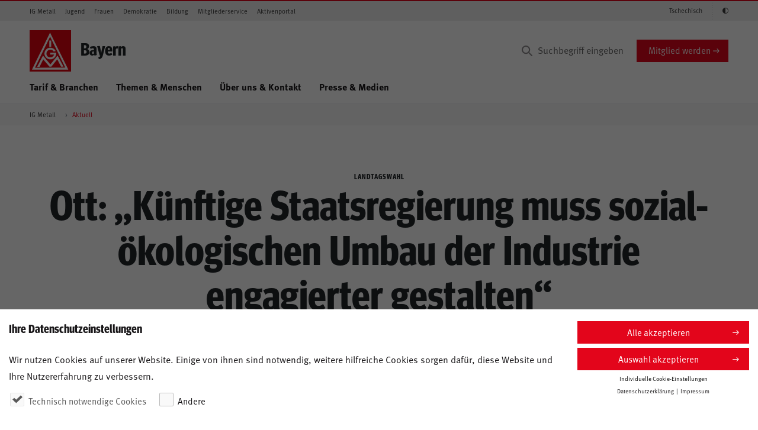

--- FILE ---
content_type: text/html;charset=UTF-8
request_url: https://bayern.igmetall.de/aktuell/ott-kuenftige-staatsregierung-muss-sozial-oekologischen-um?print=true&swt_sms=ninf
body_size: 10612
content:
<!DOCTYPE html><!-- 01 -->
<html lang="de" dir="ltr" class="no-js" ng-app="igmApp">
<head>

	<title>Mehr Engagement beim sozial-ökologischen Umbau</title>
	<meta name="description" content="IG Metall Bayern fordert zur Landtagswahl einen Transformationsfonds in Milliardenhöhe. Fördergelder und Aufträge nur bei Beschäftigungszusagen." />
	<meta property="og:title" content="Künftige Staatsregierung muss sozial-ökologischen Umbau der Industrie engagierter gestalten" />
	<meta property="og:description" content="IG Metall Bayern fordert zur Landtagswahl einen Transformationsfonds in Milliardenhöhe. Fördergelder und Aufträge sollen an Beschäftigungszusagen und Tarifverträge geknüpft werden. AfD nimmt beschäftigtenfeindliche Haltung ein." />
	<meta property="og:site_name" content="IG Metall" />
	<meta property="og:image" content="http://bayern.igmetall.de/.imaging/focalpoint/1620x1080/dam/jcr:950bdb64-f54f-400f-88a7-3ed9bc7c38cc/20230905_Landtag_Bayern_Plenum.jpg" />
		<link rel="canonical" href="https://bayern.igmetall.de/aktuell/ott-kuenftige-staatsregierung-muss-sozial-oekologischen-um?print=true&amp;swt_sms=ninf">
	<meta charset="UTF-8">
	<meta http-equiv="X-UA-Compatible" content="IE=edge">
	<meta name="viewport" content="width=device-width">
	<meta name="robots" content="index, nofollow"/>
	<meta name="google-site-verification" content="1LZWo_0sOsv-UZ3_LonioqPiXHlS12Z5WgSKsa7xHL4"> 
	<meta name="copyright" content="IG Metall" > 
	<meta name="author" content="Redaktion IG Metall" > 
	<meta name="date" content="" > 
	<meta property="og:type" content="" >
	<link rel="icon" type="image/x-icon" href="/.resources/igm/webresources/images/favicons/favicon.ico" sizes="16x16">
	<link rel="shortcut icon" type="image/x-icon" href="/.resources/igm/webresources/images/favicons/favicon.ico">
	<link rel="stylesheet" type="text/css" href="/.resources/igm/webresources/styles/igm.css?version=20251024" media="all">
    <script type="text/javascript" src="/.resources/igm/webresources/scripts/keycloak/keycloak.js" defer></script>
        <script type="text/javascript">
 var et_pagename = "%5Bbayern%5DOtt%3A+%E2%80%9EK%C3%BCnftige+Staatsregierung+muss+sozial-%C3%B6kologischen...+154823";
 var et_areas = "%2Faktuell";
 var et_url = "https%3A%2F%2Fbayern.igmetall.de%2Faktuell%2Fott-kuenftige-staatsregierung-muss-sozial-oekologischen-um";
 var et_seg1 = "";
 var et_seg2 = "Bezirksleitung";
 var et_seg3 = "Bayern";
 var et_seg4 = "bayern";
 </script>
</head>


<body id="pageBody"
	  
	  data-igm-sid="SID-99999"
	  data-igm-page-id="wsxxxx"
	  data-igm-authenticated="FALSE">

        <div id="cookie-bar" class="cookie-bar theme--default" role="alert" aria-hidden="true" data-version="0.0.3" data-excluded-urls="/datenschutz,/impressum">
 <div class="container">
 <div class="cookie-bar__preference active ready" style="height: 157px;">
 <div class="row">
 <div class="col-sm-9">
 <span class="h3">Ihre Datenschutzeinstellungen</span>
 <p>Wir nutzen Cookies auf unserer Website. Einige von ihnen sind notwendig, weitere hilfreiche Cookies sorgen dafür, diese Website und Ihre Nutzererfahrung zu verbessern.</p>
 <div class="form">
 <div class="form-row">
 <div class="col-sm-auto">
 <div class="custom-control custom-checkbox">
 <input type="checkbox" id="essential" class="custom-control-input" name="Cookie-Banner" disabled="" checked="">
 <label class="custom-control-label" for="essential"><span>Technisch notwendige Cookies</span></label>
 </div>
 </div>
 
 <div class="col-sm-auto">
 <div class="custom-control custom-checkbox cookie-accept-group">
 <input type="checkbox" id="other" class="custom-control-input" data-tabindex="2" name="Cookie-Banner">
 <label class="custom-control-label" for="other"><span>Andere</span></label>
 </div>
 </div>
 </div>
 </div>
 </div>
 <div class="col-sm-3">
 <button type="button" class="btn btn-primary btn-block btn-sm btn-cookie-accept btn-cookie-accept-all" data-tabindex="3">Alle akzeptieren</button>
 <button type="button" class="btn btn-primary btn-block btn-sm btn-cookie-accept" data-tabindex="4">Auswahl akzeptieren</button>
 <a href="#" class="cookie-bar__settings--trigger cookie-bar--navigator" data-tabindex="5" data-auto-event-observed="true">Individuelle Cookie-Einstellungen</a>
 <div class="cookie-bar__legal">
 <a href="/datenschutz" title="Datenschutzerklärung lesen" data-tabindex="6" target="_blank" data-auto-event-observed="true">Datenschutzerklärung</a>
 <a href="/impressum" title="Impressum ansehen" data-tabindex="7" target="_blank" data-auto-event-observed="true">Impressum</a>
 </div>
 </div>
 </div>
 </div>
 <div class="cookie-bar__settings">
 <span class="h3">Ihre Datenschutzeinstellungen</span>
 <p>Hier finden Sie eine Übersicht über alle verwendeten Cookies. Sie können Ihre Einwilligung zu ganzen Kategorien geben oder  weitere Informationen anzeigen lassen und so nur bestimmte Cookies auswählen.</p>
 <div class="row">
 <div class="col-sm-7">
 <button type="button" class="btn btn-primary btn-inline-block btn-sm btn-cookie-accept btn-cookie-accept-all" data-tabindex="8">Alle akzeptieren</button>
 <button type="button" class="btn btn-primary btn-inline-block btn-sm btn-cookie-accept" data-tabindex="9">Auswahl akzeptieren</button>
 </div>
 <div class="col-sm-5">
 <a href="#" class="cookie-bar__back cookie-bar--navigator" data-tabindex="10" data-auto-event-observed="true">Zurück</a>
 </div>
 </div>
 <div class="cookie-bar__item">
 <div class="row">
 <div class="col">
 <span class="h4">Technisch notwendige Cookies (4)</span>
 </div>
 </div>
 <p>Essenzielle Cookies ermöglichen grundlegende Funktionen und sind für die einwandfreie Funktion der Website erforderlich.</p>
 <a href="#" class="cookie-bar__item--trigger" data-tabindex="11" data-auto-event-observed="true">Cookie-Informationen <span>anzeigen</span><span>ausblenden</span></a>
 <div class="cookie-bar__entries">
 <table class="cookie-bar__table">
 <tbody>
 <tr>
 <th>Name</th>
 <td>Cookie Consent</td>
 </tr>
 <tr>
 <th>Anbieter</th>
 <td>IG Metall</td>
 </tr>
 <tr>
 <th>Zweck</th>
 <td>Speichert den Zustimmungsstatus zum Cookie-Banner.</td>
 </tr>
 <tr>
 <th>Datenschutzerklärung</th>
 <td><a href="https://www.igmetall.de/datenschutz" target="_blank" data-auto-event-observed="true">https://www.igmetall.de/datenschutz</a></td>
 </tr>
 <tr>
 <th>Cookie Name</th>
 <td>cookiebanner.version</td>
 </tr>
 <tr>
 <th>Cookie Laufzeit</th>
 <td>Persistent</td>
 </tr>
 </tbody>
 </table>
 <table class="cookie-bar__table">
 <tbody>
 <tr>
 <th>Name</th>
 <td>DS SessionId</td>
 </tr>
 <tr>
 <th>Anbieter</th>
 <td>IG Metall</td>
 </tr>
 <tr>
 <th>Zweck</th>
 <td>Behalten die Zustände des Benutzers bei allen Seitenanfragen bei und dienen dem Einsatz von Sicherheitsmechanismen.</td>
 </tr>
 <tr>
 <th>Datenschutzerklärung</th>
 <td><a href="https://www.igmetall.de/datenschutz" target="_blank" data-auto-event-observed="true">https://www.igmetall.de/datenschutz</a></td>
 </tr>
 <tr>
 <th>Cookie Name</th>
 <td>IGMDSSID</td>
 </tr>
 <tr>
 <th>Cookie Laufzeit</th>
 <td>Bis zu einem Tag</td>
 </tr>
 </tbody>
 </table>
 <table class="cookie-bar__table">
 <tbody>
 <tr>
 <th>Name</th>
 <td>J SessionId</td>
 </tr>
 <tr>
 <th>Anbieter</th>
 <td>IG Metall</td>
 </tr>
 <tr>
 <th>Zweck</th>
 <td>Behalten die Zustände des Benutzers bei allen Seitenanfragen bei und dienen dem Einsatz von Sicherheitsmechanismen.</td>
 </tr>
 <tr>
 <th>Datenschutzerklärung</th>
 <td><a href="https://www.igmetall.de/datenschutz" target="_blank" data-auto-event-observed="true">https://www.igmetall.de/datenschutz</a></td>
 </tr>
 <tr>
 <th>Cookie Name</th>
 <td>JSESSIONID</td>
 </tr>
 <tr>
 <th>Cookie Laufzeit</th>
 <td>Bis zu einem Tag</td>
 </tr>
 </tbody>
 </table>
 <table class="cookie-bar__table">
 <tbody>
 <tr>
 <th>Name</th>
 <td>Accessibility Token</td>
 </tr>
 <tr>
 <th>Anbieter</th>
 <td>IG Metall</td>
 </tr>
 <tr>
 <th>Zweck</th>
 <td></td>
 </tr>
 <tr>
 <th>Datenschutzerklärung</th>
 <td><a href="https://www.igmetall.de/datenschutz" target="_blank" data-auto-event-observed="true">https://www.igmetall.de/datenschutz</a></td>
 </tr>
 <tr>
 <th>Cookie Name</th>
 <td>accessibility</td>
 </tr>
 <tr>
 <th>Cookie Laufzeit</th>
 <td>Persistent</td>
 </tr>
 </tbody>
 </table>
 </div>
 </div>
 <div class="cookie-bar__item">
 <div class="row">
 <div class="col">
 <span class="h4">Andere (4)</span>
 </div>
 <div class="col justify-content-end d-flex">
 <div class="custom-control custom-switch">
 <input type="checkbox" class="custom-control-input cookie-accept-all cookie-accept-all-other choice-switch" data-controls="other" id="switch-other" value="other" data-tabindex="15">
 <label class="custom-control-label" for="switch-other"><span>An</span><span>Aus</span></label>
 </div>
 </div>
 </div>
 <p>Diese Cookies werden für zusätzliche Funktionalitäten auf der Website benötigt.</p>
 <a href="#" class="cookie-bar__item--trigger" data-tabindex="16" data-auto-event-observed="true">Cookie-Informationen <span>anzeigen</span><span>ausblenden</span></a>
 <div class="cookie-bar__entries">
 <table class="cookie-bar__table">
 <tbody>
 <tr>
 <th>Akzeptieren</th>
 <td>
 <div class="custom-control custom-switch">
 <input type="checkbox" class="custom-control-input cookie-accept choice-switch controlled-by-other" data-controller="other" id="switch-youtube" value="youtube" data-tabindex="17">
 <label class="custom-control-label" for="switch-youtube"><span>An</span><span>Aus</span></label>
 </div>
 </td>
 </tr>
 <tr>
 <th>Name</th>
 <td>Youtube</td>
 </tr>
 <tr>
 <th>Anbieter</th>
 <td>Google Ireland Limited</td>
 </tr>
 <tr>
 <th>Zweck</th>
 <td>Einbinden von Videos auf der Website.</td>
 </tr>
 <tr>
 <th>Datenschutzerklärung</th>
 <td><a href="https://policies.google.com/privacy?hl=de" target="_blank" data-auto-event-observed="true">https://policies.google.com/privacy?hl=de</a></td>
 </tr>
 <tr>
 <th>Cookie Name</th>
 <td>CONSENT, VISITOR_INFO1_LIVE, YSC, yt.innertube::nextId, yt.innertube::requests, yt-remote-cast-available, yt-remote-cast-installed, yt-remote-connected-devices, yt-remote-device-id, yt-remote-fast-check-period, yt-remote-session-app, yt-remote-session-name</td>
 </tr>
 <tr>
 <th>Cookie Laufzeit</th>
 <td>Bis zu zwei Jahre</td>
 </tr>
 </tbody>
 </table>
 <table class="cookie-bar__table">
 <tbody>
 <tr>
 <th>Akzeptieren</th>
 <td>
 <div class="custom-control custom-switch">
 <input type="checkbox" class="custom-control-input cookie-accept choice-switch controlled-by-other" data-controller="other" id="switch-facebook" value="facebook" data-tabindex="19">
 <label class="custom-control-label" for="switch-facebook"><span>An</span><span>Aus</span></label>
 </div>
 </td>
 </tr>
 <tr>
 <th>Name</th>
 <td>Facebook</td>
 </tr>
 <tr>
 <th>Anbieter</th>
 <td>Meta Platforms Ireland Limited</td>
 </tr>
 <tr>
 <th>Zweck</th>
 <td>Bereitstellung, Schutz und Verbesserung von Meta Inhalten sowie Personalisierung von Werbeanzeigen</td>
 </tr>
 <tr>
 <th>Datenschutzerklärung</th>
 <td><a href="https://www.facebook.com/privacy/policy/" target="_blank" data-auto-event-observed="true">https://www.facebook.com/privacy/policy/</a></td>
 </tr>
 <tr>
 <th>Cookies</th>
 <td>c_user, xs, sb, dbln, datr, csrf, fr, _fbp, _fbc, oo, presence, dpr, wd</td>
 </tr>
 <tr>
 <th>Cookie-Laufzeiten</th>
 <td>csrf: Sitzungscookie,<br>alle anderen Cookies: 7 - 400 Tage (<a href="https://www.facebook.com/privacy/policies/cookies/?annotations[0]=explanation%2F1_common_cookies_and_uses" target="_blank" data-auto-event-observed="true">Übersicht</a>)</td>
 </tr>
 </tbody>
 </table>
 <table class="cookie-bar__table">
 <tbody>
 <tr>
 <th>Akzeptieren</th>
 <td>
 <div class="custom-control custom-switch">
 <input type="checkbox" class="custom-control-input cookie-accept choice-switch controlled-by-other" data-controller="other" id="switch-instagram" value="instagram" data-tabindex="20">
 <label class="custom-control-label" for="switch-instagram"><span>An</span><span>Aus</span></label>
 </div>
 </td>
 </tr>
 <tr>
 <th>Name</th>
 <td>Instagram</td>
 </tr>
 <tr>
 <th>Anbieter</th>
 <td>Meta Platforms Ireland Limited, 4 Grand Canal Square, Dublin 2, Ireland</td>
 </tr>
 <tr>
 <th>Zweck</th>
 <td>Bereitstellung, Schutz und Verbesserung von Meta Inhalten sowie Personalisierung von Werbeanzeigen</td>
 </tr>
 <tr>
 <th>Datenschutzerklärung</th>
 <td><a href="https://www.instagram.com/legal/privacy/" target="_blank" data-auto-event-observed="true">https://www.instagram.com/legal/privacy/</a></td>
 </tr>
 <tr>
 <th>Cookies</th>
 <td>c_user, xs, sb, dbln, datr, csrf, fr, _fbp, _fbc, oo, presence, dpr, wd</td>
 </tr>
 <tr>
 <th>Cookie-Laufzeiten</th>
 <td>csrf: Sitzungscookie,<br>alle anderen Cookies: 7 - 400 Tage (<a href="https://privacycenter.instagram.com/policies/cookies/?annotations[0]=explanation%2F1_common_cookies_and_uses" target="_blank" data-auto-event-observed="true">Übersicht</a>)</td>
 </tr>
 </tbody>
 </table>
 <!-- Comment in once Videoportal is integrated, also change number on line 175
 <table class="cookie-bar__table">
 <tbody>
 <tr>
 <th>Akzeptieren</th>
 <td>
 <div class="custom-control custom-switch">
 <input type="checkbox" class="custom-control-input cookie-accept choice-switch controlled-by-other" data-controller="other" id="switch-videoportal" value="videoportal" data-tabindex="21">
 <label class="custom-control-label" for="switch-videoportal"><span>An</span><span>Aus</span></label>
 </div>
 </td>
 </tr>
 <tr>
 <th>Name</th>
 <td>Videoportal</td>
 </tr>
 <tr>
 <th>Anbieter</th>
 <td>movingimage EVP GmbH, Tempelhofer Ufer 1, 10961 Berlin</td>
 </tr>
 <tr>
 <th>Zweck</th>
 <td>Bereitstellung und Absicherung von Videoinhalten sowie Analyse und Performanceerhebungen</td>
 </tr>
 <tr>
 <th>Datenschutzerklärung</th>
 <td><a href="https://www.movingimage.com/de/agb/datenschutzerklarung-der-movingimage-evp-gmbh/" target="_blank" data-auto-event-observed="true">https://www.movingimage.com/de/agb/datenschutzerklarung-der-movingimage-evp-gmbh/</a></td>
 </tr>
 <tr>
 <th>Cookies/Local Storage Name</th>
 <td>
 technisch notwendig: ct-token, ct-web-lng, ct-refresh-token, ct-is-public, isSiteLoaded, __VASTUtil__, totalCalls, totalCallsTimeout, bitmovinplayer_config<br>
 Analystics und Performancemessung: youboraOffline.views, youbora.youboraDeviceUUID, youbora.accCode, youbora.data, youbora.dataTime, youbora.host, youbora.session, youbora.sessionExpire
 </td>
 </tr>
 <tr>
 <th>Cookies/Local Storage Laufzeit</th>
 <td>
 isSiteLoaded: Session<br>
 alle anderen Storage Items: persistent<br>
 <a href="https://doc.movingimage.com/display/CRTB/Cookies+and+local+storage+items+used+in+CorporateTube" target="_blank" data-auto-event-observed="true">Übersicht</a>
 </td>
 </tr>
 </tbody>
 </table> -->
 <table class="cookie-bar__table">
 <tbody>
 <tr>
 <th>Akzeptieren</th>
 <td>
 <div class="custom-control custom-switch">
 <input type="checkbox" class="custom-control-input cookie-accept choice-switch controlled-by-other" data-controller="other" id="switch-googleMaps" value="googleMaps" data-tabindex="22">
 <label class="custom-control-label" for="switch-googleMaps"><span>An</span><span>Aus</span></label>
 </div>
 </td>
 </tr>
 <tr>
 <th>Name</th>
 <td>Google Maps</td>
 </tr>
 <tr>
 <th>Anbieter</th>
 <td>Google Ireland Limited, Gordon House, Barrow Street, Dublin 4, Ireland</td>
 </tr>
 <tr>
 <th>Zweck</th>
 <td>Wird verwendet, um Karten zu entsperren</td>
 </tr>
 <tr>
 <th>Datenschutzerklärung</th>
 <td><a href="https://policies.google.com/privacy" target="_blank" data-auto-event-observed="true">https://policies.google.com/privacy</a></td>
 </tr>
 <tr>
 <th>Cookie Name</th>
 <td>SID, SAPISID, APISID, SSID, HSID, NID, PREF</td>
 </tr>
 <tr>
 <th>Cookie Laufzeit</th>
 <td>Bis zu 10 Jahre</td>
 </tr>
 </tbody>
 </table>
 </div>
 </div>
 <div class="cookie-bar__legal">
 <a href="/datenschutz" title="Datenschutzerklärung lesen" target="_blank" data-auto-event-observed="true">Datenschutzerklärung</a>
 <a href="/impressum" title="Impressum ansehen" target="_blank" data-auto-event-observed="true">Impressum</a>
 </div>
 </div>
 </div>
 </div>

<div class="pane">


<header class="header--page">
    <div class="header--page__topnav">
        <div class="container--semifluid">
            <nav class="navbar navbar-toggleable-md navbar--topnav d-none d-lg-flex navbar-light">
                <!-- Zielgruppen -->
                <ul class="navbar-nav navbar-nav--meta mr-auto">
         <li class="nav-item">
            <a class="nav-link" href="https://www.igmetall.de/" target="_blank">IG Metall</a>
        </li>
                <li class="nav-item">
            <a class="nav-link" href="/jugend">Jugend</a>
        </li>
                <li class="nav-item">
            <a class="nav-link" href="/ig-metall-frauen-vor-ort">Frauen</a>
        </li>
                <li class="nav-item">
            <a class="nav-link" href="/verein-zur-bewahrung-der-demokratie">Demokratie</a>
        </li>
                <li class="nav-item">
            <a class="nav-link" href="/service/bildung-und-seminare">Bildung</a>
        </li>
                <li class="nav-item">
            <a class="nav-link" href="https://www.igmetall.de/service/mein-servicecenter" target="_blank">Mitgliederservice</a>
        </li>
                <li class="nav-item">
            <a class="nav-link" href="https://www.igmetall.de/aktive" target="_blank">Aktivenportal</a>
        </li>
                </ul>
                <!-- /Zielgruppen -->

                <!-- Schnelleinstiege -->
                <ul class="navbar-nav navbar-nav--meta">
                <li class="nav-item">
            <a class="nav-link" href="/v-cestine">Tschechisch</a>
        </li>
                    <li class="nav-item" style="display: none;">
                        <a class="nav-link icon-igm-kontrast accessibility_button" aria-label="Kontrastmodus aktivieren/deaktivieren (Schwarz-Weiß)"></a>
                    </li>
                </ul>
                <!-- /Schnelleinstiege -->
            </nav>
        </div>
    </div>

    <div class="header--page__main container--semifluid">
        <div class="row">
            <div class="col-sm-12 d-flex p-rel py-3 py-lg-0 col-lg-12 mt-lg-3 align-items-center">
                <div class="align-items-center mr-auto d-flex">

<a href="/" class="header--page__brand">
    <svg xmlns="http://www.w3.org/2000/svg" viewBox="0 0 75 75">
        <style>.logo-st0{fill:#e3020e}.logo-st1{fill:#fff}</style>
        <g id="logo-symbols">
            <g id="logo">
                <path class="logo-st0" d="M75 0v75H0V0z"/>
                <path class="logo-st1"
                      d="M35.7 18.8h3.5V30h-3.5V18.8zm11.4 19s-2.3-6-9.7-6c-7.2 0-10.6 6.2-10.6 10.7 0 4.2 3.5 10.4 10.8 10.4 7.3 0 11.3-6.9 10.5-12.1 0-.1-10.8 0-10.8 0v3.5h6.8c0 .6-1.6 4.9-6.7 4.9-4.8 0-7-3.9-7-6.8 0-2.8 2.2-7 7-7 4.4 0 6.3 3.5 6.3 3.5l3.4-1.1zM13.7 66.3l10.5-20.2 13.4 16 13-16.1 10.7 20.2H57l-7-13.4-10.7 13.4H36L24.7 53l-6.8 13.4h-4.2v-.1z"/>
                <path class="logo-st1"
                      d="M70 71.4l-1.2-2.5L38.5 7.4l-1.5-3-1.5 3-30 61.5-1.2 2.5H70zM37.1 11.9l27.5 56-54.9.1 27.4-56.1z"/>
            </g>
        </g>
    </svg>
</a>
                            <h2 class="title">Bayern</h2>
                </div>

<form action="/suchergebnis"
      method="get" class="search--desktop__form d-none d-lg-block" accept-charset="UTF-8">
    <input aria-label="Suchbegriff eingeben" type="text" name="q"
           class="form-control input search--desktop__input" placeholder="Suchbegriff eingeben" value="">
    <input type="hidden" name="p" value="1" />
    <button type="submit" class="search-icon" aria-label="Suchen"></button>
</form>
<a href="https://www.igmetall.de/mitglieder/mitglied-werden" target="_Blank"
   class="btn btn-primary align-self-center d-none d-md-block" onmousedown="_etracker.sendEvent(new et_ClickEvent('Button',encodeURI('https://www.igmetall.de/mitglieder/mitglied-werden')))">
    Mitglied werden
</a>

                <a href="#" class="search--mobile__trigger d-lg-none dropdown-toggle dropdown-toggle-main-nav" data-toggle="dropdown" aria-haspopup="true" aria-expanded="false">
                    <i class="icon-igm-search"></i>
                    <i class="icon-igm-close"></i>
                </a>

                <a href="#" id="navigation--mobile__toggle" class="hamburger hamburger--3dx js-hamburger" aria-label="Menü öffnen" aria-expanded="false" aria-hidden="false">
                    <div class="hamburger-box">
                        <div class="hamburger-inner"> </div>
                    </div>
                </a>
            </div>
        </div>

        <div class="row">
            <div class="col-sm-12 d-flex p-rel">
                <nav class="show-md-up nav nav--main align-self-start mr-auto d-none d-lg-flex">
                    <ul>






                    <li>

                        <a     href="/tarif-branchen" target="_self"

                                class="dropdown-toggle dropdown-toggle-main-nav"
                                data-toggle="dropdown" aria-haspopup="true" aria-expanded="false" data-display="static" data-auto-event-observed="true">
                            Tarif &amp; Branchen
                        </a>

                            <ul class="dropdown-menu dropdown-menu--main col-sm-12">
                                <li class="col-sm-3 dropdown-menu__headline">
                                    <ul>
                                        <li><a     href="/tarif-branchen" target="_self"
 onmousedown="_etracker.sendEvent(new et_ClickEvent('Navigation%20Hauptnavigation',encodeURI('Tarif &amp; Branchen')))"><span class="h2">Tarif &amp; Branchen</span></a></li>
                                    </ul>
                                </li>
                                <li class="col-sm-9 dropdown-menu__content">
                                    <ul class="col-sm-4">
                                        <li>
                                            <div class="dropdown-menu__overview">
                                                <ul>
                                                    <li>&Uuml;bersicht</li>
                                                    <li><a     href="/tarif-branchen" target="_self"

                                                                onmousedown="_etracker.sendEvent(new et_ClickEvent('Navigation%20Hauptnavigation',encodeURI('Tarif &amp; Branchen')))">Tarif &amp; Branchen</a>
                                                    </li>
                                                </ul>
                                                <hr/>
                                            </div>
                                        </li>


 

                                                    <li>
                                                        <a     href="/tarif-branchen/metall-und-elektro" target="_self"
 onmousedown="_etracker.sendEvent(new et_ClickEvent('Navigation%20Hauptnavigation',encodeURI('Metall &amp; Elektro')))">Metall &amp; Elektro</a>
                                                    </li>

                                                 


 

                                                    <li>
                                                        <a     href="/tarif-branchen/kfz-gewerbe" target="_self"
 onmousedown="_etracker.sendEvent(new et_ClickEvent('Navigation%20Hauptnavigation',encodeURI('KFZ-Gewerbe')))">KFZ-Gewerbe</a>
                                                    </li>

                                                 


 

                                                    <li>
                                                        <a     href="/tarif-branchen/textile-branchen" target="_self"
 onmousedown="_etracker.sendEvent(new et_ClickEvent('Navigation%20Hauptnavigation',encodeURI('Textile Branchen')))">Textile Branchen</a>
                                                    </li>

                                                 


 

                                                    <li>
                                                        <a     href="/tarif-branchen/holz-und-kunststoff" target="_self"
 onmousedown="_etracker.sendEvent(new et_ClickEvent('Navigation%20Hauptnavigation',encodeURI('Holz &amp; Kunststoff')))">Holz &amp; Kunststoff</a>
                                                    </li>

                                                 


 

                                                    <li>
                                                        <a     href="/tarif-branchen/weitere-branchen-und-tarifvertraege" target="_self"
 onmousedown="_etracker.sendEvent(new et_ClickEvent('Navigation%20Hauptnavigation',encodeURI('Weitere Branchen &amp; Tarifverträge')))">Weitere Branchen &amp; Tarifverträge</a>
                                                    </li>

                                                 

                                    </ul>
                                </li>
                            </ul>

                    </li>

                 


        



                    <li>

                        <a     href="/themen-und-menschen-" target="_self"

                                class="dropdown-toggle dropdown-toggle-main-nav"
                                data-toggle="dropdown" aria-haspopup="true" aria-expanded="false" data-display="static" data-auto-event-observed="true">
                            Themen &amp; Menschen 
                        </a>

                            <ul class="dropdown-menu dropdown-menu--main col-sm-12">
                                <li class="col-sm-3 dropdown-menu__headline">
                                    <ul>
                                        <li><a     href="/themen-und-menschen-" target="_self"
 onmousedown="_etracker.sendEvent(new et_ClickEvent('Navigation%20Hauptnavigation',encodeURI('Themen &amp; Menschen ')))"><span class="h2">Themen &amp; Menschen </span></a></li>
                                    </ul>
                                </li>
                                <li class="col-sm-9 dropdown-menu__content">
                                    <ul class="col-sm-4">
                                        <li>
                                            <div class="dropdown-menu__overview">
                                                <ul>
                                                    <li>&Uuml;bersicht</li>
                                                    <li><a     href="/themen-und-menschen-" target="_self"

                                                                onmousedown="_etracker.sendEvent(new et_ClickEvent('Navigation%20Hauptnavigation',encodeURI('Themen &amp; Menschen ')))">Themen &amp; Menschen </a>
                                                    </li>
                                                </ul>
                                                <hr/>
                                            </div>
                                        </li>


 

                                                    <li>
                                                        <a     href="/themen-und-menschen-/fairwandel" target="_self"
 onmousedown="_etracker.sendEvent(new et_ClickEvent('Navigation%20Hauptnavigation',encodeURI('Fairwandel')))">Fairwandel</a>
                                                    </li>

                                                 


 

                                                    <li>
                                                        <a     href="/themen-und-menschen-/mitbestimmung" target="_self"
 onmousedown="_etracker.sendEvent(new et_ClickEvent('Navigation%20Hauptnavigation',encodeURI('Mitbestimmung')))">Mitbestimmung</a>
                                                    </li>

                                                 

                                    </ul>
                                </li>
                            </ul>

                    </li>

                 


        



                    <li>

                        <a     href="/ueber-uns" target="_self"

                                class="dropdown-toggle dropdown-toggle-main-nav"
                                data-toggle="dropdown" aria-haspopup="true" aria-expanded="false" data-display="static" data-auto-event-observed="true">
                            Über uns &amp; Kontakt
                        </a>

                            <ul class="dropdown-menu dropdown-menu--main col-sm-12">
                                <li class="col-sm-3 dropdown-menu__headline">
                                    <ul>
                                        <li><a     href="/ueber-uns" target="_self"
 onmousedown="_etracker.sendEvent(new et_ClickEvent('Navigation%20Hauptnavigation',encodeURI('Über uns &amp; Kontakt')))"><span class="h2">Über uns &amp; Kontakt</span></a></li>
                                    </ul>
                                </li>
                                <li class="col-sm-9 dropdown-menu__content">
                                    <ul class="col-sm-4">
                                        <li>
                                            <div class="dropdown-menu__overview">
                                                <ul>
                                                    <li>&Uuml;bersicht</li>
                                                    <li><a     href="/ueber-uns" target="_self"

                                                                onmousedown="_etracker.sendEvent(new et_ClickEvent('Navigation%20Hauptnavigation',encodeURI('Über uns &amp; Kontakt')))">Über uns &amp; Kontakt</a>
                                                    </li>
                                                </ul>
                                                <hr/>
                                            </div>
                                        </li>


 

                                                    <li>
                                                        <a     href="/ueber-uns/team" target="_self"
 onmousedown="_etracker.sendEvent(new et_ClickEvent('Navigation%20Hauptnavigation',encodeURI('Team')))">Team</a>
                                                    </li>

                                                 


 

                                                    <li>
                                                        <a     href="/ueber-uns/mitgliederbetreuung-und-ig-metall-vor-ort" target="_self"
 onmousedown="_etracker.sendEvent(new et_ClickEvent('Navigation%20Hauptnavigation',encodeURI('Mitgliederbetreuung &amp; IG Metall vor Ort')))">Mitgliederbetreuung &amp; IG Metall vor Ort</a>
                                                    </li>

                                                 


 

                                                    <li>
                                                        <a     href="/ueber-uns/gremien-und-aufbau" target="_self"
 onmousedown="_etracker.sendEvent(new et_ClickEvent('Navigation%20Hauptnavigation',encodeURI('Gremien &amp; Aufbau')))">Gremien &amp; Aufbau</a>
                                                    </li>

                                                 

                                    </ul>
                                </li>
                            </ul>

                    </li>

                 


        



                    <li>

                        <a     href="/presse-und-medien" target="_self"

                                class="dropdown-toggle dropdown-toggle-main-nav"
                                data-toggle="dropdown" aria-haspopup="true" aria-expanded="false" data-display="static" data-auto-event-observed="true">
                            Presse &amp; Medien
                        </a>

                            <ul class="dropdown-menu dropdown-menu--main col-sm-12">
                                <li class="col-sm-3 dropdown-menu__headline">
                                    <ul>
                                        <li><a     href="/presse-und-medien" target="_self"
 onmousedown="_etracker.sendEvent(new et_ClickEvent('Navigation%20Hauptnavigation',encodeURI('Presse &amp; Medien')))"><span class="h2">Presse &amp; Medien</span></a></li>
                                    </ul>
                                </li>
                                <li class="col-sm-9 dropdown-menu__content">
                                    <ul class="col-sm-4">
                                        <li>
                                            <div class="dropdown-menu__overview">
                                                <ul>
                                                    <li>&Uuml;bersicht</li>
                                                    <li><a     href="/presse-und-medien" target="_self"

                                                                onmousedown="_etracker.sendEvent(new et_ClickEvent('Navigation%20Hauptnavigation',encodeURI('Presse &amp; Medien')))">Presse &amp; Medien</a>
                                                    </li>
                                                </ul>
                                                <hr/>
                                            </div>
                                        </li>


 

                                                    <li>
                                                        <a     href="/presse-und-medien/pressemitteilungen" target="_self"
 onmousedown="_etracker.sendEvent(new et_ClickEvent('Navigation%20Hauptnavigation',encodeURI('Pressemitteilungen')))">Pressemitteilungen</a>
                                                    </li>

                                                 


 

                                                    <li>
                                                        <a     href="/presse-und-medien/flugblaetter-und-broschueren" target="_self"
 onmousedown="_etracker.sendEvent(new et_ClickEvent('Navigation%20Hauptnavigation',encodeURI('Flugblätter &amp; Broschüren')))">Flugblätter &amp; Broschüren</a>
                                                    </li>

                                                 


 

                                                    <li>
                                                        <a     href="/presse-und-medien/metall--dein-magazin" target="_self"
 onmousedown="_etracker.sendEvent(new et_ClickEvent('Navigation%20Hauptnavigation',encodeURI('metall – Dein Magazin')))">metall – Dein Magazin</a>
                                                    </li>

                                                 

                                    </ul>
                                </li>
                            </ul>

                    </li>

                 


        

        

        

        

        

        

        

        

        

        

        

        

        

        

        

        

        

        

        

         


                    </ul>
                </nav>
            </div>
        </div>

        <div class="row d-lg-none">
            <nav class="navigation--mobile clearfix closed" data-display="static" aria-label="Menü geschlossen" aria-hidden="true" aria-expanded="false">
                <!-- Hauptnavigation mobil -->
                <ul class="navigation--mobile--main mobil-wrapper-0">







                    <li>

                        <a     href="/tarif-branchen" target="_self"

                                class="dropdown-toggle dropdown-toggle-main-nav"
                                data-toggle="dropdown" aria-haspopup="true" aria-expanded="false" data-display="static" data-auto-event-observed="true">
                            Tarif &amp; Branchen
                        </a>

                            <ul class="dropdown-menu dropdown-menu--main col-xs-12">
                                <li class="col-xs-12 dropdown-menu__headline">
                                    <ul>
                                        <li><a     href="/tarif-branchen" target="_self"
 onmousedown="_etracker.sendEvent(new et_ClickEvent('Navigation%20Hauptnavigation',encodeURI('Tarif &amp; Branchen')))"><span class="h2">Tarif &amp; Branchen</span></a></li>
                                    </ul>
                                </li>
                                <li class="col-xs-12 dropdown-menu__content">
                                    <ul class="">
                                            <li>
                                                <div class="dropdown-menu__backBtn">
                                                    <ul>
                                                        <li><a     href="/tarif-branchen" target="_self"

                                                                    onmousedown="_etracker.sendEvent(new et_ClickEvent('Navigation%20Hauptnavigation',encodeURI('Tarif &amp; Branchen')))"
                                                                    class="dropdown-toggle-back">Zur&uuml;ck</a></li>
                                                    </ul>
                                                </div>
                                            </li>
                                        <li>
                                            <div class="dropdown-menu__overview">
                                                <ul>
                                                    <li>&Uuml;bersicht</li>
                                                    <li><a     href="/tarif-branchen" target="_self"

                                                                onmousedown="_etracker.sendEvent(new et_ClickEvent('Navigation%20Hauptnavigation',encodeURI('Tarif &amp; Branchen')))">Tarif &amp; Branchen</a>
                                                    </li>
                                                </ul>
                                                <hr/>
                                            </div>
                                        </li>


 

                                                    <li>
                                                        <a     href="/tarif-branchen/metall-und-elektro" target="_self"
 onmousedown="_etracker.sendEvent(new et_ClickEvent('Navigation%20Hauptnavigation',encodeURI('Metall &amp; Elektro')))">Metall &amp; Elektro</a>
                                                    </li>

                                                 


 

                                                    <li>
                                                        <a     href="/tarif-branchen/kfz-gewerbe" target="_self"
 onmousedown="_etracker.sendEvent(new et_ClickEvent('Navigation%20Hauptnavigation',encodeURI('KFZ-Gewerbe')))">KFZ-Gewerbe</a>
                                                    </li>

                                                 


 

                                                    <li>
                                                        <a     href="/tarif-branchen/textile-branchen" target="_self"
 onmousedown="_etracker.sendEvent(new et_ClickEvent('Navigation%20Hauptnavigation',encodeURI('Textile Branchen')))">Textile Branchen</a>
                                                    </li>

                                                 


 

                                                    <li>
                                                        <a     href="/tarif-branchen/holz-und-kunststoff" target="_self"
 onmousedown="_etracker.sendEvent(new et_ClickEvent('Navigation%20Hauptnavigation',encodeURI('Holz &amp; Kunststoff')))">Holz &amp; Kunststoff</a>
                                                    </li>

                                                 


 

                                                    <li>
                                                        <a     href="/tarif-branchen/weitere-branchen-und-tarifvertraege" target="_self"
 onmousedown="_etracker.sendEvent(new et_ClickEvent('Navigation%20Hauptnavigation',encodeURI('Weitere Branchen &amp; Tarifverträge')))">Weitere Branchen &amp; Tarifverträge</a>
                                                    </li>

                                                 

                                    </ul>
                                </li>
                            </ul>

                    </li>

                 


        



                    <li>

                        <a     href="/themen-und-menschen-" target="_self"

                                class="dropdown-toggle dropdown-toggle-main-nav"
                                data-toggle="dropdown" aria-haspopup="true" aria-expanded="false" data-display="static" data-auto-event-observed="true">
                            Themen &amp; Menschen 
                        </a>

                            <ul class="dropdown-menu dropdown-menu--main col-xs-12">
                                <li class="col-xs-12 dropdown-menu__headline">
                                    <ul>
                                        <li><a     href="/themen-und-menschen-" target="_self"
 onmousedown="_etracker.sendEvent(new et_ClickEvent('Navigation%20Hauptnavigation',encodeURI('Themen &amp; Menschen ')))"><span class="h2">Themen &amp; Menschen </span></a></li>
                                    </ul>
                                </li>
                                <li class="col-xs-12 dropdown-menu__content">
                                    <ul class="">
                                            <li>
                                                <div class="dropdown-menu__backBtn">
                                                    <ul>
                                                        <li><a     href="/themen-und-menschen-" target="_self"

                                                                    onmousedown="_etracker.sendEvent(new et_ClickEvent('Navigation%20Hauptnavigation',encodeURI('Themen &amp; Menschen ')))"
                                                                    class="dropdown-toggle-back">Zur&uuml;ck</a></li>
                                                    </ul>
                                                </div>
                                            </li>
                                        <li>
                                            <div class="dropdown-menu__overview">
                                                <ul>
                                                    <li>&Uuml;bersicht</li>
                                                    <li><a     href="/themen-und-menschen-" target="_self"

                                                                onmousedown="_etracker.sendEvent(new et_ClickEvent('Navigation%20Hauptnavigation',encodeURI('Themen &amp; Menschen ')))">Themen &amp; Menschen </a>
                                                    </li>
                                                </ul>
                                                <hr/>
                                            </div>
                                        </li>


 

                                                    <li>
                                                        <a     href="/themen-und-menschen-/fairwandel" target="_self"
 onmousedown="_etracker.sendEvent(new et_ClickEvent('Navigation%20Hauptnavigation',encodeURI('Fairwandel')))">Fairwandel</a>
                                                    </li>

                                                 


 

                                                    <li>
                                                        <a     href="/themen-und-menschen-/mitbestimmung" target="_self"
 onmousedown="_etracker.sendEvent(new et_ClickEvent('Navigation%20Hauptnavigation',encodeURI('Mitbestimmung')))">Mitbestimmung</a>
                                                    </li>

                                                 

                                    </ul>
                                </li>
                            </ul>

                    </li>

                 


        



                    <li>

                        <a     href="/ueber-uns" target="_self"

                                class="dropdown-toggle dropdown-toggle-main-nav"
                                data-toggle="dropdown" aria-haspopup="true" aria-expanded="false" data-display="static" data-auto-event-observed="true">
                            Über uns &amp; Kontakt
                        </a>

                            <ul class="dropdown-menu dropdown-menu--main col-xs-12">
                                <li class="col-xs-12 dropdown-menu__headline">
                                    <ul>
                                        <li><a     href="/ueber-uns" target="_self"
 onmousedown="_etracker.sendEvent(new et_ClickEvent('Navigation%20Hauptnavigation',encodeURI('Über uns &amp; Kontakt')))"><span class="h2">Über uns &amp; Kontakt</span></a></li>
                                    </ul>
                                </li>
                                <li class="col-xs-12 dropdown-menu__content">
                                    <ul class="">
                                            <li>
                                                <div class="dropdown-menu__backBtn">
                                                    <ul>
                                                        <li><a     href="/ueber-uns" target="_self"

                                                                    onmousedown="_etracker.sendEvent(new et_ClickEvent('Navigation%20Hauptnavigation',encodeURI('Über uns &amp; Kontakt')))"
                                                                    class="dropdown-toggle-back">Zur&uuml;ck</a></li>
                                                    </ul>
                                                </div>
                                            </li>
                                        <li>
                                            <div class="dropdown-menu__overview">
                                                <ul>
                                                    <li>&Uuml;bersicht</li>
                                                    <li><a     href="/ueber-uns" target="_self"

                                                                onmousedown="_etracker.sendEvent(new et_ClickEvent('Navigation%20Hauptnavigation',encodeURI('Über uns &amp; Kontakt')))">Über uns &amp; Kontakt</a>
                                                    </li>
                                                </ul>
                                                <hr/>
                                            </div>
                                        </li>


 

                                                    <li>
                                                        <a     href="/ueber-uns/team" target="_self"
 onmousedown="_etracker.sendEvent(new et_ClickEvent('Navigation%20Hauptnavigation',encodeURI('Team')))">Team</a>
                                                    </li>

                                                 


 

                                                    <li>
                                                        <a     href="/ueber-uns/mitgliederbetreuung-und-ig-metall-vor-ort" target="_self"
 onmousedown="_etracker.sendEvent(new et_ClickEvent('Navigation%20Hauptnavigation',encodeURI('Mitgliederbetreuung &amp; IG Metall vor Ort')))">Mitgliederbetreuung &amp; IG Metall vor Ort</a>
                                                    </li>

                                                 


 

                                                    <li>
                                                        <a     href="/ueber-uns/gremien-und-aufbau" target="_self"
 onmousedown="_etracker.sendEvent(new et_ClickEvent('Navigation%20Hauptnavigation',encodeURI('Gremien &amp; Aufbau')))">Gremien &amp; Aufbau</a>
                                                    </li>

                                                 

                                    </ul>
                                </li>
                            </ul>

                    </li>

                 


        



                    <li>

                        <a     href="/presse-und-medien" target="_self"

                                class="dropdown-toggle dropdown-toggle-main-nav"
                                data-toggle="dropdown" aria-haspopup="true" aria-expanded="false" data-display="static" data-auto-event-observed="true">
                            Presse &amp; Medien
                        </a>

                            <ul class="dropdown-menu dropdown-menu--main col-xs-12">
                                <li class="col-xs-12 dropdown-menu__headline">
                                    <ul>
                                        <li><a     href="/presse-und-medien" target="_self"
 onmousedown="_etracker.sendEvent(new et_ClickEvent('Navigation%20Hauptnavigation',encodeURI('Presse &amp; Medien')))"><span class="h2">Presse &amp; Medien</span></a></li>
                                    </ul>
                                </li>
                                <li class="col-xs-12 dropdown-menu__content">
                                    <ul class="">
                                            <li>
                                                <div class="dropdown-menu__backBtn">
                                                    <ul>
                                                        <li><a     href="/presse-und-medien" target="_self"

                                                                    onmousedown="_etracker.sendEvent(new et_ClickEvent('Navigation%20Hauptnavigation',encodeURI('Presse &amp; Medien')))"
                                                                    class="dropdown-toggle-back">Zur&uuml;ck</a></li>
                                                    </ul>
                                                </div>
                                            </li>
                                        <li>
                                            <div class="dropdown-menu__overview">
                                                <ul>
                                                    <li>&Uuml;bersicht</li>
                                                    <li><a     href="/presse-und-medien" target="_self"

                                                                onmousedown="_etracker.sendEvent(new et_ClickEvent('Navigation%20Hauptnavigation',encodeURI('Presse &amp; Medien')))">Presse &amp; Medien</a>
                                                    </li>
                                                </ul>
                                                <hr/>
                                            </div>
                                        </li>


 

                                                    <li>
                                                        <a     href="/presse-und-medien/pressemitteilungen" target="_self"
 onmousedown="_etracker.sendEvent(new et_ClickEvent('Navigation%20Hauptnavigation',encodeURI('Pressemitteilungen')))">Pressemitteilungen</a>
                                                    </li>

                                                 


 

                                                    <li>
                                                        <a     href="/presse-und-medien/flugblaetter-und-broschueren" target="_self"
 onmousedown="_etracker.sendEvent(new et_ClickEvent('Navigation%20Hauptnavigation',encodeURI('Flugblätter &amp; Broschüren')))">Flugblätter &amp; Broschüren</a>
                                                    </li>

                                                 


 

                                                    <li>
                                                        <a     href="/presse-und-medien/metall--dein-magazin" target="_self"
 onmousedown="_etracker.sendEvent(new et_ClickEvent('Navigation%20Hauptnavigation',encodeURI('metall – Dein Magazin')))">metall – Dein Magazin</a>
                                                    </li>

                                                 

                                    </ul>
                                </li>
                            </ul>

                    </li>

                 


        

        

        

        

        

        

        

        

        

        

        

        

        

        

        

        

        

        

        

         

                </ul>
                <!-- /Hauptnavigation mobil -->

                <!-- Zielgruppen mobil -->
                <ul class="navigation--mobile--meta">
         <li class="nav-item">
            <a class="nav-link" href="https://www.igmetall.de/" target="_blank">IG Metall</a>
        </li>
                <li class="nav-item">
            <a class="nav-link" href="/jugend">Jugend</a>
        </li>
                <li class="nav-item">
            <a class="nav-link" href="/ig-metall-frauen-vor-ort">Frauen</a>
        </li>
                <li class="nav-item">
            <a class="nav-link" href="/verein-zur-bewahrung-der-demokratie">Demokratie</a>
        </li>
                <li class="nav-item">
            <a class="nav-link" href="/service/bildung-und-seminare">Bildung</a>
        </li>
                <li class="nav-item">
            <a class="nav-link" href="https://www.igmetall.de/service/mein-servicecenter" target="_blank">Mitgliederservice</a>
        </li>
                <li class="nav-item">
            <a class="nav-link" href="https://www.igmetall.de/aktive" target="_blank">Aktivenportal</a>
        </li>
                </ul>
                <!-- /Zielgruppen mobil -->

                <!-- Schnelleinstiege mobil -->
                <ul class="navigation--mobile--meta">
                <li class="nav-item">
            <a class="nav-link" href="/v-cestine">Tschechisch</a>
        </li>
                </ul>
                <!-- /Schnelleinstiege mobil -->
                <ul class="navigation--mobile--accessibility">
                    <li class="nav-item" style="display: none;">
                        <a class="nav-link icon-igm-kontrast accessibility_button" aria-label="Kontrastmodus aktivieren/deaktivieren (Schwarz-Weiß)">Kontrast</a>
                    </li>
                </ul>
<ul class="navigation--mobile--cta">
    <li class="nav-item">
        <a href="https://www.igmetall.de/mitglieder/mitglied-werden" target="_Blank" class="btn btn-primary btn-join-mobile" onmousedown="_etracker.sendEvent(new et_ClickEvent('Button',encodeURI('https://www.igmetall.de/mitglieder/mitglied-werden')))">
            Mitglied werden
        </a>
    </li>
</ul>            </nav>
        </div>
    </div>

<div class="search-wrapper d-lg-none">
    <div class="container">
        <div class="row">
            <form action="/suchergebnis"
                  method="get" class="search--mobile__form">
                <input aria-label="Suchbegriff eingeben" type="text" name="q"
                       class="form-control input search--mobile__input" placeholder="Suchbegriff eingeben" value="" />
                <input type="hidden" name="p" value="1" />
                <button type="submit" class="search-icon" aria-label="Suchen"></button>
            </form>
        </div>
    </div>
</div>

<!-- Breadcrumb -->





<div class="breadcrumb-overlay">
	<div class="container">
		<div class="row">
			<div class="col-lg-8">
				<ol class="breadcrumb breadcrumb-left breadcrumb-nav d-none d-lg-flex" itemscope itemtype="http://schema.org/BreadcrumbList">
								<li class="breadcrumb-item" itemprop="itemListElement" itemscope itemtype="http://schema.org/ListItem">
									<a itemprop="item" href="/"><span itemprop="name">IG Metall</span></a>
									<meta itemprop="position" content="1" />
								</li>
								<li class="breadcrumb-item active" itemprop="itemListElement" itemscope itemtype="http://schema.org/ListItem">
									<a itemprop="item" href="/aktuell"><span itemprop="name">Aktuell</span></a>
									<meta itemprop="position" content="2" />
								</li>
				</ol>
			</div>
			<div class="col-lg-4">
			</div>
		</div>
	</div>
</div>

<!-- / Breadcrumb -->
</header>

</div>





<section class="page-section pageIntro stagePageIntro color-white">
        <div class="container--semifluid">
            <div class="pageIntro__headline text-center">
                <div class="row">
                    <div class="col-sm-12">
                        <h1>
                            <span class="db kicker ls-1">Landtagswahl</span>
                            Ott: „Künftige Staatsregierung muss sozial-ökologischen Umbau der Industrie engagierter gestalten“
                        </h1>
                            <h2 class="p">
                                IG Metall Bayern fordert zur Landtagswahl einen Transformationsfonds in Milliardenhöhe. Fördergelder und Aufträge sollen an Beschäftigungszusagen und Tarifverträge geknüpft werden. AfD nimmt beschäftigtenfeindliche Haltung ein.
                            </h2>
                    </div>
                </div>
            </div>
        </div>
            <div                     style="--focus-point:50% 50%;"
>
                <div class="pageIntro__img p-rel"     title="Landtag Bayern Plenum"
>
            <picture class="picture--background">
                        <source media="(max-width: 360px)" srcset="/.imaging/focalpoint/360x240/dam/jcr:950bdb64-f54f-400f-88a7-3ed9bc7c38cc/20230905_Landtag_Bayern_Plenum.jpg">
                        <source media="(max-width: 720px)" srcset="/.imaging/focalpoint/720x480/dam/jcr:950bdb64-f54f-400f-88a7-3ed9bc7c38cc/20230905_Landtag_Bayern_Plenum.jpg">
                        <source media="(max-width: 1080px)" srcset="/.imaging/focalpoint/1080x720/dam/jcr:950bdb64-f54f-400f-88a7-3ed9bc7c38cc/20230905_Landtag_Bayern_Plenum.jpg">
                        <source media="(max-width: 1620px)" srcset="/.imaging/focalpoint/1620x1080/dam/jcr:950bdb64-f54f-400f-88a7-3ed9bc7c38cc/20230905_Landtag_Bayern_Plenum.jpg">
                        <img loading="lazy"
                             src="/.imaging/focalpoint/1980x1320/dam/jcr:950bdb64-f54f-400f-88a7-3ed9bc7c38cc/20230905_Landtag_Bayern_Plenum.jpg"     alt="Landtag Bayern Plenum"
>
            </picture>
  <div class="img-copyright">
      <div class="img-copyright__overlay full-screen-image">
          <span>Bildarchiv Bayerischer Landtag, Foto: Rolf Poss</span>
      </div>
  </div>
                </div>
            </div>
<div class="container--semifluid">
    <div class="pageIntro__marginale">
        <div class="row align-items-end">
            <div class="col-12 col-md-auto mr-md-auto align-self-flex-start text-center text-md-left pageIntro__author-column">
                <div class="pageIntro__author">
                    <p>
                                                        <b class="d-none d-md-inline">5. September 2023</b>
                                <b class="d-md-none">5. September 2023</b>

                    </p>
                </div>
            </div>
            <div class="col-12 col-md-auto text-center text-md-right pageIntro__social-column">
                    <ul class="pageIntro__social">
                        <li>
                            <a href="/socialmediaredirects?share=fb"
                               target="_blank"
                               class="shareBtn icon--fb"
                               aria-label="Facebook"
                               onmousedown="_etracker.sendEvent(new et_LinkEvent('Social%20Media%20Webseite',encodeURI('Facebook')))"></a>
                        </li>
                        <li>
                            <a href="mailto:?subject=Mehr Engagement beim sozial-ökologischen Umbau&amp;body=Guter Beitrag, finde ich. Vielleicht ist er auch f&uuml;r dich interessant: http://bayern.igmetall.de/aktuell/ott-kuenftige-staatsregierung-muss-sozial-oekologischen-um?print=true&amp;swt_sms=ninf"
                               class="shareBtnMail icon--mail"
                               aria-label="Weiter empfehlen"
                               onmousedown="_etracker.sendEvent(new et_LinkEvent('Social%20Media%20Webseite',encodeURI('Weiter empfehlen')))"></a>
                        </li>
                    </ul>
            </div>
        </div>
    </div>
</div>
<div class="container--semifluid">
    <hr />
</div></section>


        <section id="765406e5-85dd-4412-81a4-e2085eba7b2c" class="page-section contentBlock">
        <div class="container--semifluid">
        <div class="component contentBlock__wrapper">
        <div class="row d-flex align-items-stretch teaserGrid-list__slide">
        <div class="col-sm-10 offset-sm-1 col-md-10 offset-md-1 col-lg-8 offset-lg-2">
    <p>Im Vorfeld der Landtagswahl fordert die IG Metall Bayern von den politischen Parteien deutlich mehr Unterstützung für einen klimagerechten und beschäftigungsfreundlichen industriellen Wandel. Der bayerische IG Metall-Bezirksleiter Horst Ott sagte heute in München: „Die künftige Staatsregierung muss den sozial-ökologischen Umbau der Industrie engagierter gestalten. An die Stelle der ständigen Rufe nach noch mehr Maßnahmen der Bundesregierung sollte ein entschlosseneres Handeln in Bayern selbst treten. Ziel muss der Aufbau neuer Wertschöpfung und damit die Sicherung von Beschäftigung sein.“</p>
<p>Konkret fordert die IG Metall Bayern einen Transformationsfonds in Milliardenhöhe. Damit sollen insbesondere kleine und mittelständische Unternehmen bei der Entwicklung und Umsetzung neuer Produkte und Produktionsprozesse gefördert werden. Diese Fördergelder dürfen nur an Unternehmen fließen, die sich verpflichten, Standorte und Beschäftigung in Bayern zu sichern sowie Tarifverträge und Mitbestimmungsrechte von Betriebsräten einzuhalten. Mit einem Faire-Löhne-Gesetz soll außerdem festgelegt werden, dass öffentliche Aufträge nur noch an Unternehmen vergeben werden, die sich an Tarifverträge halten. „Insgesamt sollte die Staatsregierung wieder eine deutlich aktivere Industriepolitik betreiben. Früher war das eine Stärke des Freistaats“, so Ott.</p>
<h2 class="contentBlock__headline">Industrie braucht Energiewende</h2>
<p>Auch der Ausbau der erneuerbaren Energien im Freistaat muss massiv beschleunigt werden. Hürden für den Ausbau der Windkraft wie die 10H-Abstandsregelung müssen komplett beseitigt werden. Bei Planung und Bau der Stromtrassen von Norddeutschland nach Bayern muss die Staatsregierung für eine zügige Umsetzung konstruktiver mitwirken. Ott: „Für den industriellen Wandel in Bayern brauchen wir größere Mengen Strom aus regenerativen Quellen. Obendrein sinken dadurch die Strompreise. Deshalb ist der Ausbau der erneuerbaren Energien in Bayern und der Netze nach Bayern eine Grundvoraussetzung für eine gute Zukunft der bayerischen Industrie und ihrer Beschäftigten.“</p>
<p>Weiterhin fordert die IG Metall eine Qualifizierungsoffensive der Staatsregierung und für alle Beschäftigten ein Recht auf Weiterbildung durch ein bayerisches Weiterbildungsgesetz. Auf Bundesebene soll sich die Staatsregierung für mehr Mitbestimmungs- und Initiativrechte für Betriebsräte in den Bereichen Weiterbildung, Personalplanung und Beschäftigungssicherung einsetzen beziehungsweise entsprechende Initiativen der Bundesregierung nicht weiter blockieren. Ott: „Der Wandel kann nur gelingen und die Akzeptanz der Beschäftigten erhalten, wenn sie über die Veränderungen mitbestimmen und erfolgreich für neue Tätigkeiten qualifiziert werden.“</p>
<h2 class="contentBlock__headline">„Wer als abhängig Beschäftigter die AfD wählt, tritt sich selbst das Standbein weg.“</h2>
<p>Eine IG Metall-Analyse der Wahlprogramme und Positionen der Parteien hat ergeben, dass die AfD in zahlreichen Politikfeldern eine ausgesprochen beschäftigtenfeindliche Haltung einnimmt. Sie will grundlegende Beschäftigtenrechte abbauen und lehnt demokratische Mitbestimmung im Betrieb ab. Sie will Frauen systematisch aus der Arbeitswelt zurückdrängen, ist europafeindlich und negiert die Notwendigkeit des sozial-ökologischen Wandels. Generell dominiert bei der AfD eine rassistische Sündenbockpolitik anstelle einer gestaltungsorientierten Sachpolitik. IG Metall-Bezirksleiter Ott schlussfolgert: „Wer als abhängig Beschäftigter die AfD wählt, tritt sich selbst das Standbein weg. Die AfD ist weder eine Alternative noch für Deutschland.“</p>
        </div>
        </div>
        </div>
        </div>
        </section>

<footer class="pane">
	<div class="footer--page">
		<div class="container--semifluid">
			<div class="row bb">
				<ul class="navigation navigation--footer--social text-center">

<li>
    <a href="/socialmediaredirects?id=d3c53b4a-bcab-4214-a9f2-cf52fde87569" class="icon--fb" aria-label="Facebook"
       onmousedown="_etracker.sendEvent(new et_LinkEvent('Social%20Media%20Footer',encodeURI('Facebook')))"
       target="_blank">
    </a>
</li>

<li>
    <a href="/socialmediaredirects?id=fd956e51-0ce4-405e-b2d4-e0e25ca371a8" class="icon--instagram" aria-label="Instagram"
       onmousedown="_etracker.sendEvent(new et_LinkEvent('Social%20Media%20Footer',encodeURI('Instagram')))"
       target="_blank">
    </a>
</li>

<li>
    <a href="/socialmediaredirects?id=6389f369-6d60-4b0e-87c6-62a5c76ed393" class="icon--yt" aria-label="YouTube"
       onmousedown="_etracker.sendEvent(new et_LinkEvent('Social%20Media%20Footer',encodeURI('YouTube')))"
       target="_blank">
    </a>
</li>
				</ul>
			</div>
			<div class="row">
				<ul class="navigation navigation--footer--main text-center">
					<li>
						<a class="cookie-preference consent-banner-link nav-link">COOKIE-EINSTELLUNGEN</a>
					</li>
                <li>
            <a class="nav-link" href="/datenschutz">DATENSCHUTZ</a>
        </li>
                <li>
            <a class="nav-link" href="/impressum">IMPRESSUM</a>
        </li>
				</ul>
			</div>
			<div class="row">
				<ul class="navigation navigation--footer--bottom text-center">
				</ul>
			</div>
		</div>
	</div>
</footer>

<script src="/.resources/igm/webresources/scripts/igm.js?version=20252509"></script>
        <script id="_etLoader" type="text/javascript" charset="UTF-8" data-block-cookies="true" data-respect-dnt="true" data-secure-code="irKsmg" data-slave-codes="iVbLhx" src="//code.etracker.com/code/e.js" async></script>
</body>

</html>

--- FILE ---
content_type: text/css;charset=UTF-8
request_url: https://bayern.igmetall.de/.resources/igm/webresources/styles/igm.css?version=20251024
body_size: 99492
content:
@charset "UTF-8";:root{--blue:#007bff;--indigo:#6610f2;--purple:#6f42c1;--pink:#e83e8c;--red:#dc3545;--orange:#fd7e14;--yellow:#ffc107;--green:#28a745;--teal:#20c997;--cyan:#17a2b8;--white:#fff;--gray:#6c757d;--gray-dark:#343a40;--primary:#007bff;--secondary:#6c757d;--success:#28a745;--info:#17a2b8;--warning:#ffc107;--danger:#dc3545;--light:#f8f9fa;--dark:#343a40;--breakpoint-xs:0;--breakpoint-sm:576px;--breakpoint-md:768px;--breakpoint-lg:1000px;--breakpoint-xl:1200px;--breakpoint-xxl:1500px;--font-family-sans-serif:-apple-system,BlinkMacSystemFont,"Segoe UI",Roboto,"Helvetica Neue",Arial,"Noto Sans","Liberation Sans",sans-serif,"Apple Color Emoji","Segoe UI Emoji","Segoe UI Symbol","Noto Color Emoji";--font-family-monospace:SFMono-Regular,Menlo,Monaco,Consolas,"Liberation Mono","Courier New",monospace}*,:after,:before{box-sizing:border-box}html{font-family:sans-serif;line-height:1.15;-webkit-text-size-adjust:100%;-webkit-tap-highlight-color:rgba(60,60,60,0)}article,aside,figcaption,figure,footer,header,hgroup,main,nav,section{display:block}body{background-color:#fff;color:#212529;font-weight:400;line-height:1.5;margin:0;text-align:left}[tabindex="-1"]:focus:not(:focus-visible){outline:0!important}hr{box-sizing:content-box;height:0;overflow:visible}.dropbox .content h2,h1,h2,h3,h4,h5,h6{margin-bottom:.5rem;margin-top:0}p{margin-bottom:1rem;margin-top:0}abbr[data-original-title],abbr[title]{border-bottom:0;cursor:help;text-decoration:underline;-webkit-text-decoration:underline dotted;text-decoration:underline dotted;-webkit-text-decoration-skip-ink:none;text-decoration-skip-ink:none}address{font-style:normal;line-height:inherit}address,dl,ol,ul{margin-bottom:1rem}dl,ol,ul{margin-top:0}ol ol,ol ul,ul ol,ul ul{margin-bottom:0}dt{font-weight:700}dd{margin-bottom:.5rem;margin-left:0}blockquote{margin:0 0 1rem}.question,b,strong{font-weight:bolder}small{font-size:80%}sub,sup{font-size:75%;line-height:0;position:relative;vertical-align:baseline}sub{bottom:-.25em}sup{top:-.5em}a{background-color:transparent;color:#e3051b;text-decoration:none}a:hover{color:#ff000e;text-decoration:underline}a:not([href]):not([class]),a:not([href]):not([class]):hover{color:inherit;text-decoration:none}code,kbd,pre,samp{font-family:SFMono-Regular,Menlo,Monaco,Consolas,Liberation Mono,Courier New,monospace;font-size:1em}pre{margin-bottom:1rem;margin-top:0;overflow:auto;-ms-overflow-style:scrollbar}figure{margin:0 0 1rem}img{border-style:none}img,svg{vertical-align:middle}svg{overflow:hidden}table{border-collapse:collapse}caption{caption-side:bottom;color:#6c757d;padding-bottom:.75rem;padding-top:.75rem;text-align:left}th{text-align:inherit;text-align:-webkit-match-parent}label{display:inline-block;margin-bottom:.5rem}button{border-radius:0}button:focus:not(:focus-visible){outline:0}button,input,optgroup,select,textarea{font-family:inherit;font-size:inherit;line-height:inherit;margin:0}button,input{overflow:visible}button,select{text-transform:none}[role=button]{cursor:pointer}select{word-wrap:normal}[type=button],[type=reset],[type=submit],button{-webkit-appearance:button}[type=button]:not(:disabled),[type=reset]:not(:disabled),[type=submit]:not(:disabled),button:not(:disabled){cursor:pointer}[type=button]::-moz-focus-inner,[type=reset]::-moz-focus-inner,[type=submit]::-moz-focus-inner,button::-moz-focus-inner{border-style:none;padding:0}input[type=checkbox],input[type=radio]{box-sizing:border-box;padding:0}textarea{overflow:auto;resize:vertical}fieldset{border:0;margin:0;min-width:0;padding:0}legend{color:inherit;display:block;font-size:1.5rem;line-height:inherit;margin-bottom:.5rem;max-width:100%;padding:0;white-space:normal;width:100%}progress{vertical-align:baseline}[type=number]::-webkit-inner-spin-button,[type=number]::-webkit-outer-spin-button{height:auto}[type=search]{-webkit-appearance:none;outline-offset:-2px}[type=search]::-webkit-search-decoration{-webkit-appearance:none}::-webkit-file-upload-button{-webkit-appearance:button;font:inherit}output{display:inline-block}summary{cursor:pointer;display:list-item}template{display:none}[hidden]{display:none!important}.dropbox .content h2,.h1,.h2,.h3,.h4,.h5,.h6,.pageIntro__flatView .text-container .h1,.pageIntro__flatView .text-container h1,h1,h2,h3,h4,h5,h6{font-weight:500;line-height:1.2;margin-bottom:.5rem}.h1,h1{font-size:2.5rem}.h2,.pageIntro__flatView .text-container .h1,.pageIntro__flatView .text-container h1,h2{font-size:2rem}.dropbox .content h2,.h3,h3{font-size:1.75rem}.h4,h4{font-size:1.5rem}.h5,h5{font-size:1.25rem}.h6,h6{font-size:1rem}.lead{font-size:1.25rem;font-weight:300}.display-1{font-size:6rem}.display-1,.display-2{font-weight:300;line-height:1.2}.display-2{font-size:5.5rem}.display-3{font-size:4.5rem}.display-3,.display-4{font-weight:300;line-height:1.2}.display-4{font-size:3.5rem}hr{border:0;border-top:2px solid #efefef;margin-bottom:1rem;margin-top:1rem}.small,small{font-size:.875em;font-weight:400}.mark,mark{background-color:#fcf8e3;padding:.2em}.list-inline,.list-unstyled{list-style:none;padding-left:0}.list-inline-item{display:inline-block}.list-inline-item:not(:last-child){margin-right:.5rem}.initialism{font-size:90%;text-transform:uppercase}.blockquote{font-size:1.25rem;margin-bottom:1rem}.blockquote-footer{color:#6c757d;display:block;font-size:.875em}.blockquote-footer:before{content:"— "}.img-fluid,.img-thumbnail{height:auto;max-width:100%}.img-thumbnail{background-color:#fff;border:1px solid #dee2e6;border-radius:.25rem;padding:.25rem}.figure{display:inline-block}.figure-img{line-height:1;margin-bottom:.5rem}.figure-caption{color:#6c757d;font-size:90%}code{color:#e83e8c;font-size:87.5%;word-wrap:break-word}a>code{color:inherit}kbd{background-color:#212529;border-radius:.2rem;color:#fff;font-size:87.5%;padding:.2rem .4rem}kbd kbd{font-size:100%;font-weight:700;padding:0}pre{color:#212529;display:block;font-size:87.5%}pre code{color:inherit;font-size:inherit;word-break:normal}.pre-scrollable{max-height:340px;overflow-y:scroll}.container,.container-fluid,.container-lg,.container-md,.container-sm,.container-xl{margin-left:auto;margin-right:auto;padding-left:15px;padding-right:15px;width:100%}@media (min-width:576px){.container,.container-sm{max-width:540px}}@media (min-width:768px){.container,.container-md,.container-sm{max-width:720px}}@media (min-width:1000px){.container,.container-lg,.container-md,.container-sm{max-width:960px}}@media (min-width:1200px){.container,.container-lg,.container-md,.container-sm,.container-xl{max-width:1400px}}.row{display:flex;flex-wrap:wrap;margin-left:-15px;margin-right:-15px}.no-gutters{margin-left:0;margin-right:0}.no-gutters>.col,.no-gutters>[class*=col-]{padding-left:0;padding-right:0}.col,.col-1,.col-10,.col-11,.col-12,.col-2,.col-3,.col-4,.col-5,.col-6,.col-7,.col-8,.col-9,.col-auto,.col-lg,.col-lg-1,.col-lg-10,.col-lg-11,.col-lg-12,.col-lg-2,.col-lg-3,.col-lg-4,.col-lg-5,.col-lg-6,.col-lg-7,.col-lg-8,.col-lg-9,.col-lg-auto,.col-md,.col-md-1,.col-md-10,.col-md-11,.col-md-12,.col-md-2,.col-md-3,.col-md-4,.col-md-5,.col-md-6,.col-md-7,.col-md-8,.col-md-9,.col-md-auto,.col-sm,.col-sm-1,.col-sm-10,.col-sm-11,.col-sm-12,.col-sm-2,.col-sm-3,.col-sm-4,.col-sm-5,.col-sm-6,.col-sm-7,.col-sm-8,.col-sm-9,.col-sm-auto,.col-xl,.col-xl-1,.col-xl-10,.col-xl-11,.col-xl-12,.col-xl-2,.col-xl-3,.col-xl-4,.col-xl-5,.col-xl-6,.col-xl-7,.col-xl-8,.col-xl-9,.col-xl-auto,.col-xxl,.col-xxl-1,.col-xxl-10,.col-xxl-11,.col-xxl-12,.col-xxl-2,.col-xxl-3,.col-xxl-4,.col-xxl-5,.col-xxl-6,.col-xxl-7,.col-xxl-8,.col-xxl-9,.col-xxl-auto,.teaser-combination.teaser-combination-a .teaser-column .teaser,.teaser-combination.teaser-combination-a .teaser-grid .teaser{padding-left:15px;padding-right:15px;position:relative;width:100%}.col{flex-basis:0;flex-grow:1;max-width:100%}.row-cols-1>*{flex:0 0 100%;max-width:100%}.row-cols-2>*{flex:0 0 50%;max-width:50%}.row-cols-3>*{flex:0 0 33.3333333333%;max-width:33.3333333333%}.row-cols-4>*{flex:0 0 25%;max-width:25%}.row-cols-5>*{flex:0 0 20%;max-width:20%}.row-cols-6>*{flex:0 0 16.6666666667%;max-width:16.6666666667%}.col-auto{flex:0 0 auto;max-width:100%;width:auto}.col-1{flex:0 0 8.33333333%;max-width:8.33333333%}.col-2{flex:0 0 16.66666667%;max-width:16.66666667%}.col-3{flex:0 0 25%;max-width:25%}.col-4{flex:0 0 33.33333333%;max-width:33.33333333%}.col-5{flex:0 0 41.66666667%;max-width:41.66666667%}.col-6{flex:0 0 50%;max-width:50%}.col-7{flex:0 0 58.33333333%;max-width:58.33333333%}.col-8{flex:0 0 66.66666667%;max-width:66.66666667%}.col-9{flex:0 0 75%;max-width:75%}.col-10{flex:0 0 83.33333333%;max-width:83.33333333%}.col-11{flex:0 0 91.66666667%;max-width:91.66666667%}.col-12{flex:0 0 100%;max-width:100%}.order-first{order:-1}.order-last{order:13}.order-0{order:0}.order-1{order:1}.order-2{order:2}.order-3{order:3}.order-4{order:4}.order-5{order:5}.order-6{order:6}.order-7{order:7}.order-8{order:8}.order-9{order:9}.order-10{order:10}.order-11{order:11}.order-12{order:12}.offset-1{margin-left:8.33333333%}.offset-2{margin-left:16.66666667%}.offset-3{margin-left:25%}.offset-4{margin-left:33.33333333%}.offset-5{margin-left:41.66666667%}.offset-6{margin-left:50%}.offset-7{margin-left:58.33333333%}.offset-8{margin-left:66.66666667%}.offset-9{margin-left:75%}.offset-10{margin-left:83.33333333%}.offset-11{margin-left:91.66666667%}@media (min-width:576px){.col-sm{flex-basis:0;flex-grow:1;max-width:100%}.row-cols-sm-1>*{flex:0 0 100%;max-width:100%}.row-cols-sm-2>*{flex:0 0 50%;max-width:50%}.row-cols-sm-3>*{flex:0 0 33.3333333333%;max-width:33.3333333333%}.row-cols-sm-4>*{flex:0 0 25%;max-width:25%}.row-cols-sm-5>*{flex:0 0 20%;max-width:20%}.row-cols-sm-6>*{flex:0 0 16.6666666667%;max-width:16.6666666667%}.col-sm-auto{flex:0 0 auto;max-width:100%;width:auto}.col-sm-1{flex:0 0 8.33333333%;max-width:8.33333333%}.col-sm-2{flex:0 0 16.66666667%;max-width:16.66666667%}.col-sm-3{flex:0 0 25%;max-width:25%}.col-sm-4{flex:0 0 33.33333333%;max-width:33.33333333%}.col-sm-5{flex:0 0 41.66666667%;max-width:41.66666667%}.col-sm-6{flex:0 0 50%;max-width:50%}.col-sm-7{flex:0 0 58.33333333%;max-width:58.33333333%}.col-sm-8{flex:0 0 66.66666667%;max-width:66.66666667%}.col-sm-9{flex:0 0 75%;max-width:75%}.col-sm-10{flex:0 0 83.33333333%;max-width:83.33333333%}.col-sm-11{flex:0 0 91.66666667%;max-width:91.66666667%}.col-sm-12{flex:0 0 100%;max-width:100%}.order-sm-first{order:-1}.order-sm-last{order:13}.order-sm-0{order:0}.order-sm-1{order:1}.order-sm-2{order:2}.order-sm-3{order:3}.order-sm-4{order:4}.order-sm-5{order:5}.order-sm-6{order:6}.order-sm-7{order:7}.order-sm-8{order:8}.order-sm-9{order:9}.order-sm-10{order:10}.order-sm-11{order:11}.order-sm-12{order:12}.offset-sm-0{margin-left:0}.offset-sm-1{margin-left:8.33333333%}.offset-sm-2{margin-left:16.66666667%}.offset-sm-3{margin-left:25%}.offset-sm-4{margin-left:33.33333333%}.offset-sm-5{margin-left:41.66666667%}.offset-sm-6{margin-left:50%}.offset-sm-7{margin-left:58.33333333%}.offset-sm-8{margin-left:66.66666667%}.offset-sm-9{margin-left:75%}.offset-sm-10{margin-left:83.33333333%}.offset-sm-11{margin-left:91.66666667%}}@media (min-width:768px){.col-md{flex-basis:0;flex-grow:1;max-width:100%}.row-cols-md-1>*{flex:0 0 100%;max-width:100%}.row-cols-md-2>*{flex:0 0 50%;max-width:50%}.row-cols-md-3>*{flex:0 0 33.3333333333%;max-width:33.3333333333%}.row-cols-md-4>*{flex:0 0 25%;max-width:25%}.row-cols-md-5>*{flex:0 0 20%;max-width:20%}.row-cols-md-6>*{flex:0 0 16.6666666667%;max-width:16.6666666667%}.col-md-auto{flex:0 0 auto;max-width:100%;width:auto}.col-md-1{flex:0 0 8.33333333%;max-width:8.33333333%}.col-md-2{flex:0 0 16.66666667%;max-width:16.66666667%}.col-md-3{flex:0 0 25%;max-width:25%}.col-md-4,.teaser-combination.teaser-combination-a .teaser-grid .teaser{flex:0 0 33.33333333%;max-width:33.33333333%}.col-md-5{flex:0 0 41.66666667%;max-width:41.66666667%}.col-md-6,.teaser-combination.teaser-combination-a .teaser-column .teaser{flex:0 0 50%;max-width:50%}.col-md-7{flex:0 0 58.33333333%;max-width:58.33333333%}.col-md-8{flex:0 0 66.66666667%;max-width:66.66666667%}.col-md-9{flex:0 0 75%;max-width:75%}.col-md-10{flex:0 0 83.33333333%;max-width:83.33333333%}.col-md-11{flex:0 0 91.66666667%;max-width:91.66666667%}.col-md-12{flex:0 0 100%;max-width:100%}.order-md-first{order:-1}.order-md-last{order:13}.order-md-0{order:0}.order-md-1{order:1}.order-md-2{order:2}.order-md-3{order:3}.order-md-4{order:4}.order-md-5{order:5}.order-md-6{order:6}.order-md-7{order:7}.order-md-8{order:8}.order-md-9{order:9}.order-md-10{order:10}.order-md-11{order:11}.order-md-12{order:12}.offset-md-0{margin-left:0}.offset-md-1{margin-left:8.33333333%}.offset-md-2{margin-left:16.66666667%}.offset-md-3{margin-left:25%}.offset-md-4{margin-left:33.33333333%}.offset-md-5{margin-left:41.66666667%}.offset-md-6{margin-left:50%}.offset-md-7{margin-left:58.33333333%}.offset-md-8{margin-left:66.66666667%}.offset-md-9{margin-left:75%}.offset-md-10{margin-left:83.33333333%}.offset-md-11{margin-left:91.66666667%}}@media (min-width:1000px){.col-lg{flex-basis:0;flex-grow:1;max-width:100%}.row-cols-lg-1>*{flex:0 0 100%;max-width:100%}.row-cols-lg-2>*{flex:0 0 50%;max-width:50%}.row-cols-lg-3>*{flex:0 0 33.3333333333%;max-width:33.3333333333%}.row-cols-lg-4>*{flex:0 0 25%;max-width:25%}.row-cols-lg-5>*{flex:0 0 20%;max-width:20%}.row-cols-lg-6>*{flex:0 0 16.6666666667%;max-width:16.6666666667%}.col-lg-auto{flex:0 0 auto;max-width:100%;width:auto}.col-lg-1{flex:0 0 8.33333333%;max-width:8.33333333%}.col-lg-2{flex:0 0 16.66666667%;max-width:16.66666667%}.col-lg-3{flex:0 0 25%;max-width:25%}.col-lg-4{flex:0 0 33.33333333%;max-width:33.33333333%}.col-lg-5{flex:0 0 41.66666667%;max-width:41.66666667%}.col-lg-6{flex:0 0 50%;max-width:50%}.col-lg-7{flex:0 0 58.33333333%;max-width:58.33333333%}.col-lg-8{flex:0 0 66.66666667%;max-width:66.66666667%}.col-lg-9{flex:0 0 75%;max-width:75%}.col-lg-10{flex:0 0 83.33333333%;max-width:83.33333333%}.col-lg-11{flex:0 0 91.66666667%;max-width:91.66666667%}.col-lg-12,.teaser-combination.teaser-combination-a .teaser-column .teaser{flex:0 0 100%;max-width:100%}.order-lg-first{order:-1}.order-lg-last{order:13}.order-lg-0{order:0}.order-lg-1{order:1}.order-lg-2{order:2}.order-lg-3{order:3}.order-lg-4{order:4}.order-lg-5{order:5}.order-lg-6{order:6}.order-lg-7{order:7}.order-lg-8{order:8}.order-lg-9{order:9}.order-lg-10{order:10}.order-lg-11{order:11}.order-lg-12{order:12}.offset-lg-0{margin-left:0}.offset-lg-1{margin-left:8.33333333%}.offset-lg-2{margin-left:16.66666667%}.offset-lg-3{margin-left:25%}.offset-lg-4{margin-left:33.33333333%}.offset-lg-5{margin-left:41.66666667%}.offset-lg-6{margin-left:50%}.offset-lg-7{margin-left:58.33333333%}.offset-lg-8{margin-left:66.66666667%}.offset-lg-9{margin-left:75%}.offset-lg-10{margin-left:83.33333333%}.offset-lg-11{margin-left:91.66666667%}}@media (min-width:1200px){.col-xl{flex-basis:0;flex-grow:1;max-width:100%}.row-cols-xl-1>*{flex:0 0 100%;max-width:100%}.row-cols-xl-2>*{flex:0 0 50%;max-width:50%}.row-cols-xl-3>*{flex:0 0 33.3333333333%;max-width:33.3333333333%}.row-cols-xl-4>*{flex:0 0 25%;max-width:25%}.row-cols-xl-5>*{flex:0 0 20%;max-width:20%}.row-cols-xl-6>*{flex:0 0 16.6666666667%;max-width:16.6666666667%}.col-xl-auto{flex:0 0 auto;max-width:100%;width:auto}.col-xl-1{flex:0 0 8.33333333%;max-width:8.33333333%}.col-xl-2{flex:0 0 16.66666667%;max-width:16.66666667%}.col-xl-3{flex:0 0 25%;max-width:25%}.col-xl-4{flex:0 0 33.33333333%;max-width:33.33333333%}.col-xl-5{flex:0 0 41.66666667%;max-width:41.66666667%}.col-xl-6{flex:0 0 50%;max-width:50%}.col-xl-7{flex:0 0 58.33333333%;max-width:58.33333333%}.col-xl-8{flex:0 0 66.66666667%;max-width:66.66666667%}.col-xl-9{flex:0 0 75%;max-width:75%}.col-xl-10{flex:0 0 83.33333333%;max-width:83.33333333%}.col-xl-11{flex:0 0 91.66666667%;max-width:91.66666667%}.col-xl-12{flex:0 0 100%;max-width:100%}.order-xl-first{order:-1}.order-xl-last{order:13}.order-xl-0{order:0}.order-xl-1{order:1}.order-xl-2{order:2}.order-xl-3{order:3}.order-xl-4{order:4}.order-xl-5{order:5}.order-xl-6{order:6}.order-xl-7{order:7}.order-xl-8{order:8}.order-xl-9{order:9}.order-xl-10{order:10}.order-xl-11{order:11}.order-xl-12{order:12}.offset-xl-0{margin-left:0}.offset-xl-1{margin-left:8.33333333%}.offset-xl-2{margin-left:16.66666667%}.offset-xl-3{margin-left:25%}.offset-xl-4{margin-left:33.33333333%}.offset-xl-5{margin-left:41.66666667%}.offset-xl-6{margin-left:50%}.offset-xl-7{margin-left:58.33333333%}.offset-xl-8{margin-left:66.66666667%}.offset-xl-9{margin-left:75%}.offset-xl-10{margin-left:83.33333333%}.offset-xl-11{margin-left:91.66666667%}}@media (min-width:1500px){.col-xxl{flex-basis:0;flex-grow:1;max-width:100%}.row-cols-xxl-1>*{flex:0 0 100%;max-width:100%}.row-cols-xxl-2>*{flex:0 0 50%;max-width:50%}.row-cols-xxl-3>*{flex:0 0 33.3333333333%;max-width:33.3333333333%}.row-cols-xxl-4>*{flex:0 0 25%;max-width:25%}.row-cols-xxl-5>*{flex:0 0 20%;max-width:20%}.row-cols-xxl-6>*{flex:0 0 16.6666666667%;max-width:16.6666666667%}.col-xxl-auto{flex:0 0 auto;max-width:100%;width:auto}.col-xxl-1{flex:0 0 8.33333333%;max-width:8.33333333%}.col-xxl-2{flex:0 0 16.66666667%;max-width:16.66666667%}.col-xxl-3{flex:0 0 25%;max-width:25%}.col-xxl-4{flex:0 0 33.33333333%;max-width:33.33333333%}.col-xxl-5{flex:0 0 41.66666667%;max-width:41.66666667%}.col-xxl-6{flex:0 0 50%;max-width:50%}.col-xxl-7{flex:0 0 58.33333333%;max-width:58.33333333%}.col-xxl-8{flex:0 0 66.66666667%;max-width:66.66666667%}.col-xxl-9{flex:0 0 75%;max-width:75%}.col-xxl-10{flex:0 0 83.33333333%;max-width:83.33333333%}.col-xxl-11{flex:0 0 91.66666667%;max-width:91.66666667%}.col-xxl-12{flex:0 0 100%;max-width:100%}.order-xxl-first{order:-1}.order-xxl-last{order:13}.order-xxl-0{order:0}.order-xxl-1{order:1}.order-xxl-2{order:2}.order-xxl-3{order:3}.order-xxl-4{order:4}.order-xxl-5{order:5}.order-xxl-6{order:6}.order-xxl-7{order:7}.order-xxl-8{order:8}.order-xxl-9{order:9}.order-xxl-10{order:10}.order-xxl-11{order:11}.order-xxl-12{order:12}.offset-xxl-0{margin-left:0}.offset-xxl-1{margin-left:8.33333333%}.offset-xxl-2{margin-left:16.66666667%}.offset-xxl-3{margin-left:25%}.offset-xxl-4{margin-left:33.33333333%}.offset-xxl-5{margin-left:41.66666667%}.offset-xxl-6{margin-left:50%}.offset-xxl-7{margin-left:58.33333333%}.offset-xxl-8{margin-left:66.66666667%}.offset-xxl-9{margin-left:75%}.offset-xxl-10{margin-left:83.33333333%}.offset-xxl-11{margin-left:91.66666667%}}.table{color:#212529;margin-bottom:1rem;width:100%}.table td,.table th{border-top:1px solid #dee2e6;padding:.75rem;vertical-align:top}.table thead th{border-bottom:2px solid #dee2e6;vertical-align:bottom}.table tbody+tbody{border-top:2px solid #dee2e6}.table-sm td,.table-sm th{padding:.3rem}.table-bordered,.table-bordered td,.table-bordered th{border:1px solid #dee2e6}.table-bordered thead td,.table-bordered thead th{border-bottom-width:2px}.table-borderless tbody+tbody,.table-borderless td,.table-borderless th,.table-borderless thead th{border:0}.table-striped tbody tr:nth-of-type(odd){background-color:rgba(60,60,60,.05)}.table-hover tbody tr:hover{background-color:rgba(60,60,60,.075);color:#212529}.table-primary,.table-primary>td,.table-primary>th{background-color:#b8daff}.table-primary tbody+tbody,.table-primary td,.table-primary th,.table-primary thead th{border-color:#7abaff}.table-hover .table-primary:hover,.table-hover .table-primary:hover>td,.table-hover .table-primary:hover>th{background-color:#9fcdff}.table-secondary,.table-secondary>td,.table-secondary>th{background-color:#d6d8db}.table-secondary tbody+tbody,.table-secondary td,.table-secondary th,.table-secondary thead th{border-color:#b3b7bb}.table-hover .table-secondary:hover,.table-hover .table-secondary:hover>td,.table-hover .table-secondary:hover>th{background-color:#c8cbcf}.table-success,.table-success>td,.table-success>th{background-color:#c3e6cb}.table-success tbody+tbody,.table-success td,.table-success th,.table-success thead th{border-color:#8fd19e}.table-hover .table-success:hover,.table-hover .table-success:hover>td,.table-hover .table-success:hover>th{background-color:#b1dfbb}.table-info,.table-info>td,.table-info>th{background-color:#bee5eb}.table-info tbody+tbody,.table-info td,.table-info th,.table-info thead th{border-color:#86cfda}.table-hover .table-info:hover,.table-hover .table-info:hover>td,.table-hover .table-info:hover>th{background-color:#abdde5}.table-warning,.table-warning>td,.table-warning>th{background-color:#ffeeba}.table-warning tbody+tbody,.table-warning td,.table-warning th,.table-warning thead th{border-color:#ffdf7e}.table-hover .table-warning:hover,.table-hover .table-warning:hover>td,.table-hover .table-warning:hover>th{background-color:#ffe8a1}.table-danger,.table-danger>td,.table-danger>th{background-color:#f5c6cb}.table-danger tbody+tbody,.table-danger td,.table-danger th,.table-danger thead th{border-color:#ed969e}.table-hover .table-danger:hover,.table-hover .table-danger:hover>td,.table-hover .table-danger:hover>th{background-color:#f1b0b7}.table-light,.table-light>td,.table-light>th{background-color:#fdfdfe}.table-light tbody+tbody,.table-light td,.table-light th,.table-light thead th{border-color:#fbfcfc}.table-hover .table-light:hover,.table-hover .table-light:hover>td,.table-hover .table-light:hover>th{background-color:#ececf6}.table-dark,.table-dark>td,.table-dark>th{background-color:#c6c8ca}.table-dark tbody+tbody,.table-dark td,.table-dark th,.table-dark thead th{border-color:#95999c}.table-hover .table-dark:hover,.table-hover .table-dark:hover>td,.table-hover .table-dark:hover>th{background-color:#b9bbbe}.table-active,.table-active>td,.table-active>th{background-color:rgba(60,60,60,.075)}.table-hover .table-active:hover,.table-hover .table-active:hover>td,.table-hover .table-active:hover>th{background-color:rgba(47,47,47,.075)}.table .thead-dark th{background-color:#343a40;border-color:#454d55;color:#fff}.table .thead-light th{background-color:#e9ecef;border-color:#dee2e6;color:#495057}.table-dark{background-color:#343a40;color:#fff}.table-dark td,.table-dark th,.table-dark thead th{border-color:#454d55}.table-dark.table-bordered{border:0}.table-dark.table-striped tbody tr:nth-of-type(odd){background-color:hsla(0,0%,100%,.05)}.table-dark.table-hover tbody tr:hover{background-color:hsla(0,0%,100%,.075);color:#fff}@media (max-width:575.98px){.table-responsive-sm{display:block;overflow-x:auto;width:100%;-webkit-overflow-scrolling:touch}.table-responsive-sm>.table-bordered{border:0}}@media (max-width:767.98px){.table-responsive-md{display:block;overflow-x:auto;width:100%;-webkit-overflow-scrolling:touch}.table-responsive-md>.table-bordered{border:0}}@media (max-width:999.98px){.table-responsive-lg{display:block;overflow-x:auto;width:100%;-webkit-overflow-scrolling:touch}.table-responsive-lg>.table-bordered{border:0}}@media (max-width:1199.98px){.table-responsive-xl{display:block;overflow-x:auto;width:100%;-webkit-overflow-scrolling:touch}.table-responsive-xl>.table-bordered{border:0}}@media (max-width:1499.98px){.table-responsive-xxl{display:block;overflow-x:auto;width:100%;-webkit-overflow-scrolling:touch}.table-responsive-xxl>.table-bordered{border:0}}.table-responsive{display:block;overflow-x:auto;width:100%;-webkit-overflow-scrolling:touch}.table-responsive>.table-bordered{border:0}.form-control{background-clip:padding-box;background-color:#fff;border:1px solid #ccc;border-radius:.25rem;color:#333;display:block;font-size:1rem;font-weight:400;height:calc(1.5em + .75rem + 2px);line-height:1.5;padding:.375rem .75rem;transition:border-color .15s ease-in-out,box-shadow .15s ease-in-out;width:100%}@media (prefers-reduced-motion:reduce){.form-control{transition:none}}.form-control::-ms-expand{background-color:transparent;border:0}.form-control:focus{background-color:#fff;border-color:#80bdff;box-shadow:0 0 0 .2rem rgba(0,123,255,.25);color:#333;outline:0}.form-control::-moz-placeholder{color:#6c757d;opacity:1}.form-control::placeholder{color:#6c757d;opacity:1}.form-control:disabled,.form-control[readonly]{background-color:#e9ecef;opacity:1}input[type=date].form-control,input[type=datetime-local].form-control,input[type=month].form-control,input[type=time].form-control{-webkit-appearance:none;-moz-appearance:none;appearance:none}select.form-control:-moz-focusring{color:transparent;text-shadow:0 0 0 #333}select.form-control:focus::-ms-value{background-color:#fff;color:#333}.form-control-file,.form-control-range{display:block;width:100%}.col-form-label{font-size:inherit;line-height:1.5;margin-bottom:0;padding-bottom:calc(.375rem + 1px);padding-top:calc(.375rem + 1px)}.col-form-label-lg{font-size:1.25rem;line-height:1.5;padding-bottom:calc(.5rem + 1px);padding-top:calc(.5rem + 1px)}.col-form-label-sm{font-size:.875rem;line-height:1.5;padding-bottom:calc(.25rem + 1px);padding-top:calc(.25rem + 1px)}.form-control-plaintext{background-color:transparent;border:solid transparent;border-width:1px 0;color:#212529;display:block;font-size:1rem;line-height:1.5;margin-bottom:0;padding:.375rem 0;width:100%}.form-control-plaintext.form-control-lg,.form-control-plaintext.form-control-sm{padding-left:0;padding-right:0}.form-control-sm{border-radius:.2rem;font-size:.875rem;height:calc(1.5em + .5rem + 2px);line-height:1.5;padding:.25rem .5rem}.form-control-lg{border-radius:.3rem;font-size:1.25rem;height:calc(1.5em + 1rem + 2px);line-height:1.5;padding:.5rem 1rem}select.form-control[multiple],select.form-control[size],textarea.form-control{height:auto}.custom-controls-stacked,.form-group{margin-bottom:1rem}.form-text{display:block;margin-top:.25rem}.form-check{display:block;padding-left:1.25rem;position:relative}.form-check-input{margin-left:-1.25rem;margin-top:.3rem;position:absolute}.form-check-input:disabled~.form-check-label,.form-check-input[disabled]~.form-check-label{color:#6c757d}.form-check-label{margin-bottom:0}.form-check-inline{align-items:center;display:inline-flex;margin-right:.75rem;padding-left:0}.form-check-inline .form-check-input{margin-left:0;margin-right:.3125rem;margin-top:0;position:static}.valid-feedback{color:#28a745;display:none;font-size:.875em;margin-top:.25rem;width:100%}.valid-tooltip{background-color:rgba(40,167,69,.9);border-radius:.25rem;color:#fff;display:none;font-size:.875rem;left:0;line-height:1.5;margin-top:.1rem;max-width:100%;padding:.25rem .5rem;position:absolute;top:100%;z-index:5}.form-row>.col>.valid-tooltip,.form-row>[class*=col-]>.valid-tooltip{left:5px}.is-valid~.valid-feedback,.is-valid~.valid-tooltip,.was-validated :valid~.valid-feedback,.was-validated :valid~.valid-tooltip{display:block}.form-control.is-valid,.was-validated .form-control:valid{background-image:url("data:image/svg+xml;charset=utf-8,%3Csvg xmlns='http://www.w3.org/2000/svg' width='8' height='8'%3E%3Cpath fill='%2328a745' d='M2.3 6.73.6 4.53c-.4-1.04.46-1.4 1.1-.8l1.1 1.4 3.4-3.8c.6-.63 1.6-.27 1.2.7l-4 4.6c-.43.5-.8.4-1.1.1'/%3E%3C/svg%3E");background-position:right calc(.375em + .1875rem) center;background-repeat:no-repeat;background-size:calc(.75em + .375rem) calc(.75em + .375rem);border-color:#28a745;padding-right:calc(1.5em + .75rem)!important}.form-control.is-valid:focus,.was-validated .form-control:valid:focus{border-color:#28a745;box-shadow:0 0 0 .2rem rgba(40,167,69,.25)}.was-validated select.form-control:valid,select.form-control.is-valid{background-position:right 1.5rem center;padding-right:3rem!important}.was-validated textarea.form-control:valid,textarea.form-control.is-valid{background-position:top calc(.375em + .1875rem) right calc(.375em + .1875rem);padding-right:calc(1.5em + .75rem)}.custom-select.is-valid,.hierarchy-select>.is-valid.btn,.was-validated .custom-select:valid,.was-validated .hierarchy-select>.btn:valid{background:url("data:image/svg+xml;charset=utf-8,%3Csvg xmlns='http://www.w3.org/2000/svg' width='4' height='5'%3E%3Cpath fill='%23343a40' d='M2 0 0 2h4zm0 5L0 3h4z'/%3E%3C/svg%3E") right .75rem center/8px 10px no-repeat,#fff url("data:image/svg+xml;charset=utf-8,%3Csvg xmlns='http://www.w3.org/2000/svg' width='8' height='8'%3E%3Cpath fill='%2328a745' d='M2.3 6.73.6 4.53c-.4-1.04.46-1.4 1.1-.8l1.1 1.4 3.4-3.8c.6-.63 1.6-.27 1.2.7l-4 4.6c-.43.5-.8.4-1.1.1'/%3E%3C/svg%3E") center right 1.75rem/calc(.75em + .375rem) calc(.75em + .375rem) no-repeat;border-color:#28a745;padding-right:calc(.75em + 2.3125rem)!important}.custom-select.is-valid:focus,.hierarchy-select>.is-valid.btn:focus,.was-validated .custom-select:valid:focus,.was-validated .hierarchy-select>.btn:valid:focus{border-color:#28a745;box-shadow:0 0 0 .2rem rgba(40,167,69,.25)}.form-check-input.is-valid~.form-check-label,.was-validated .form-check-input:valid~.form-check-label{color:#28a745}.form-check-input.is-valid~.valid-feedback,.form-check-input.is-valid~.valid-tooltip,.was-validated .form-check-input:valid~.valid-feedback,.was-validated .form-check-input:valid~.valid-tooltip{display:block}.custom-control-input.is-valid~.custom-control-label,.was-validated .custom-control-input:valid~.custom-control-label{color:#28a745}.custom-control-input.is-valid~.custom-control-label:before,.was-validated .custom-control-input:valid~.custom-control-label:before{border-color:#28a745}.custom-control-input.is-valid:checked~.custom-control-label:before,.was-validated .custom-control-input:valid:checked~.custom-control-label:before{background-color:#34ce57;border-color:#34ce57}.custom-control-input.is-valid:focus~.custom-control-label:before,.was-validated .custom-control-input:valid:focus~.custom-control-label:before{box-shadow:0 0 0 .2rem rgba(40,167,69,.25)}.custom-control-input.is-valid:focus:not(:checked)~.custom-control-label:before,.was-validated .custom-control-input:valid:focus:not(:checked)~.custom-control-label:before{border-color:#28a745}.custom-file-input.is-valid~.custom-file-label,.was-validated .custom-file-input:valid~.custom-file-label{border-color:#28a745}.custom-file-input.is-valid:focus~.custom-file-label,.was-validated .custom-file-input:valid:focus~.custom-file-label{border-color:#28a745;box-shadow:0 0 0 .2rem rgba(40,167,69,.25)}.invalid-feedback{color:#dc3545;display:none;font-size:.875em;margin-top:.25rem;width:100%}.invalid-tooltip{background-color:rgba(220,53,69,.9);border-radius:.25rem;color:#fff;display:none;font-size:.875rem;left:0;line-height:1.5;margin-top:.1rem;max-width:100%;padding:.25rem .5rem;position:absolute;top:100%;z-index:5}.form-row>.col>.invalid-tooltip,.form-row>[class*=col-]>.invalid-tooltip{left:5px}.is-invalid~.invalid-feedback,.is-invalid~.invalid-tooltip,.was-validated :invalid~.invalid-feedback,.was-validated :invalid~.invalid-tooltip{display:block}.form-control.is-invalid,.was-validated .form-control:invalid{background-image:url("data:image/svg+xml;charset=utf-8,%3Csvg xmlns='http://www.w3.org/2000/svg' width='12' height='12' fill='none' stroke='%23dc3545'%3E%3Ccircle cx='6' cy='6' r='4.5'/%3E%3Cpath stroke-linejoin='round' d='M5.8 3.6h.4L6 6.5z'/%3E%3Ccircle cx='6' cy='8.2' r='.6' fill='%23dc3545' stroke='none'/%3E%3C/svg%3E");background-position:right calc(.375em + .1875rem) center;background-repeat:no-repeat;background-size:calc(.75em + .375rem) calc(.75em + .375rem);border-color:#dc3545;padding-right:calc(1.5em + .75rem)!important}.form-control.is-invalid:focus,.was-validated .form-control:invalid:focus{border-color:#dc3545;box-shadow:0 0 0 .2rem rgba(220,53,69,.25)}.was-validated select.form-control:invalid,select.form-control.is-invalid{background-position:right 1.5rem center;padding-right:3rem!important}.was-validated textarea.form-control:invalid,textarea.form-control.is-invalid{background-position:top calc(.375em + .1875rem) right calc(.375em + .1875rem);padding-right:calc(1.5em + .75rem)}.custom-select.is-invalid,.hierarchy-select>.is-invalid.btn,.was-validated .custom-select:invalid,.was-validated .hierarchy-select>.btn:invalid{background:url("data:image/svg+xml;charset=utf-8,%3Csvg xmlns='http://www.w3.org/2000/svg' width='4' height='5'%3E%3Cpath fill='%23343a40' d='M2 0 0 2h4zm0 5L0 3h4z'/%3E%3C/svg%3E") right .75rem center/8px 10px no-repeat,#fff url("data:image/svg+xml;charset=utf-8,%3Csvg xmlns='http://www.w3.org/2000/svg' width='12' height='12' fill='none' stroke='%23dc3545'%3E%3Ccircle cx='6' cy='6' r='4.5'/%3E%3Cpath stroke-linejoin='round' d='M5.8 3.6h.4L6 6.5z'/%3E%3Ccircle cx='6' cy='8.2' r='.6' fill='%23dc3545' stroke='none'/%3E%3C/svg%3E") center right 1.75rem/calc(.75em + .375rem) calc(.75em + .375rem) no-repeat;border-color:#dc3545;padding-right:calc(.75em + 2.3125rem)!important}.custom-select.is-invalid:focus,.hierarchy-select>.is-invalid.btn:focus,.was-validated .custom-select:invalid:focus,.was-validated .hierarchy-select>.btn:invalid:focus{border-color:#dc3545;box-shadow:0 0 0 .2rem rgba(220,53,69,.25)}.form-check-input.is-invalid~.form-check-label,.was-validated .form-check-input:invalid~.form-check-label{color:#dc3545}.form-check-input.is-invalid~.invalid-feedback,.form-check-input.is-invalid~.invalid-tooltip,.was-validated .form-check-input:invalid~.invalid-feedback,.was-validated .form-check-input:invalid~.invalid-tooltip{display:block}.custom-control-input.is-invalid~.custom-control-label,.was-validated .custom-control-input:invalid~.custom-control-label{color:#dc3545}.custom-control-input.is-invalid~.custom-control-label:before,.was-validated .custom-control-input:invalid~.custom-control-label:before{border-color:#dc3545}.custom-control-input.is-invalid:checked~.custom-control-label:before,.was-validated .custom-control-input:invalid:checked~.custom-control-label:before{background-color:#e4606d;border-color:#e4606d}.custom-control-input.is-invalid:focus~.custom-control-label:before,.was-validated .custom-control-input:invalid:focus~.custom-control-label:before{box-shadow:0 0 0 .2rem rgba(220,53,69,.25)}.custom-control-input.is-invalid:focus:not(:checked)~.custom-control-label:before,.was-validated .custom-control-input:invalid:focus:not(:checked)~.custom-control-label:before{border-color:#dc3545}.custom-file-input.is-invalid~.custom-file-label,.was-validated .custom-file-input:invalid~.custom-file-label{border-color:#dc3545}.custom-file-input.is-invalid:focus~.custom-file-label,.was-validated .custom-file-input:invalid:focus~.custom-file-label{border-color:#dc3545;box-shadow:0 0 0 .2rem rgba(220,53,69,.25)}.form-inline{align-items:center;display:flex;flex-flow:row wrap}.form-inline .form-check{width:100%}@media (min-width:576px){.form-inline label{align-items:center;display:flex;justify-content:center;margin-bottom:0}.form-inline .custom-controls-stacked,.form-inline .form-group{align-items:center;display:flex;flex:0 0 auto;flex-flow:row wrap;margin-bottom:0}.form-inline .form-control{display:inline-block;vertical-align:middle;width:auto}.form-inline .form-control-plaintext{display:inline-block}.form-inline .custom-select,.form-inline .hierarchy-select>.btn,.form-inline .input-group{width:auto}.form-inline .form-check{align-items:center;display:flex;justify-content:center;padding-left:0;width:auto}.form-inline .form-check-input{flex-shrink:0;margin-left:0;margin-right:.25rem;margin-top:0;position:relative}.form-inline .custom-control{align-items:center;justify-content:center}.form-inline .custom-control-label{margin-bottom:0}}.btn{background-color:transparent;border:1px solid transparent;color:#212529;display:inline-block;font-size:1rem;font-weight:400;line-height:1.5;padding:10px 20px;text-align:center;transition:color .15s ease-in-out,background-color .15s ease-in-out,border-color .15s ease-in-out,box-shadow .15s ease-in-out;-webkit-user-select:none;-moz-user-select:none;user-select:none;vertical-align:middle}@media (prefers-reduced-motion:reduce){.btn{transition:none}}.btn:hover{color:#212529;text-decoration:none}.btn.focus,.btn:focus{box-shadow:0 0 0 .2rem rgba(0,123,255,.25);outline:0}.btn.disabled,.btn:disabled{opacity:.65}.btn:not(:disabled):not(.disabled){cursor:pointer}a.btn.disabled,fieldset:disabled a.btn{pointer-events:none}.btn-primary{background-color:#007bff;border-color:#007bff;color:#fff}.btn-primary.focus,.btn-primary:focus,.btn-primary:hover{background-color:#0069d9;border-color:#0062cc;color:#fff}.btn-primary.focus,.btn-primary:focus{box-shadow:0 0 0 .2rem rgba(38,143,255,.5)}.btn-primary.disabled,.btn-primary:disabled{background-color:#007bff;border-color:#007bff;color:#fff}.btn-primary:not(:disabled):not(.disabled).active,.btn-primary:not(:disabled):not(.disabled):active,.show>.btn-primary.dropdown-toggle{background-color:#0062cc;border-color:#005cbf;color:#fff}.btn-primary:not(:disabled):not(.disabled).active:focus,.btn-primary:not(:disabled):not(.disabled):active:focus,.show>.btn-primary.dropdown-toggle:focus{box-shadow:0 0 0 .2rem rgba(38,143,255,.5)}.argumentationsElement.page-section--colored-red .btn.btn-primary,.btn-secondary{background-color:#6c757d;border-color:#6c757d;color:#fff}.argumentationsElement.page-section--colored-red .btn.btn-primary:hover,.btn-secondary:hover{background-color:#5a6268;border-color:#545b62;color:#fff}.argumentationsElement.page-section--colored-red .btn.btn-primary:focus,.argumentationsElement.page-section--colored-red .focus.btn.btn-primary,.btn-secondary.focus,.btn-secondary:focus{background-color:#5a6268;border-color:#545b62;box-shadow:0 0 0 .2rem hsla(208,6%,54%,.5);color:#fff}.argumentationsElement.page-section--colored-red .btn.btn-primary:disabled,.argumentationsElement.page-section--colored-red .disabled.btn.btn-primary,.btn-secondary.disabled,.btn-secondary:disabled{background-color:#6c757d;border-color:#6c757d;color:#fff}.argumentationsElement.page-section--colored-red .btn.btn-primary:not(:disabled):not(.disabled).active,.argumentationsElement.page-section--colored-red .btn.btn-primary:not(:disabled):not(.disabled):active,.argumentationsElement.page-section--colored-red .show>.dropdown-toggle.btn.btn-primary,.btn-secondary:not(:disabled):not(.disabled).active,.btn-secondary:not(:disabled):not(.disabled):active,.show>.btn-secondary.dropdown-toggle{background-color:#545b62;border-color:#4e555b;color:#fff}.argumentationsElement.page-section--colored-red .btn.btn-primary:not(:disabled):not(.disabled).active:focus,.argumentationsElement.page-section--colored-red .btn.btn-primary:not(:disabled):not(.disabled):active:focus,.argumentationsElement.page-section--colored-red .show>.dropdown-toggle.btn.btn-primary:focus,.btn-secondary:not(:disabled):not(.disabled).active:focus,.btn-secondary:not(:disabled):not(.disabled):active:focus,.show>.btn-secondary.dropdown-toggle:focus{box-shadow:0 0 0 .2rem hsla(208,6%,54%,.5)}.btn-success{background-color:#28a745;border-color:#28a745;color:#fff}.btn-success.focus,.btn-success:focus,.btn-success:hover{background-color:#218838;border-color:#1e7e34;color:#fff}.btn-success.focus,.btn-success:focus{box-shadow:0 0 0 .2rem rgba(72,180,97,.5)}.btn-success.disabled,.btn-success:disabled{background-color:#28a745;border-color:#28a745;color:#fff}.btn-success:not(:disabled):not(.disabled).active,.btn-success:not(:disabled):not(.disabled):active,.show>.btn-success.dropdown-toggle{background-color:#1e7e34;border-color:#1c7430;color:#fff}.btn-success:not(:disabled):not(.disabled).active:focus,.btn-success:not(:disabled):not(.disabled):active:focus,.show>.btn-success.dropdown-toggle:focus{box-shadow:0 0 0 .2rem rgba(72,180,97,.5)}.btn-info{background-color:#17a2b8;border-color:#17a2b8;color:#fff}.btn-info.focus,.btn-info:focus,.btn-info:hover{background-color:#138496;border-color:#117a8b;color:#fff}.btn-info.focus,.btn-info:focus{box-shadow:0 0 0 .2rem rgba(58,176,195,.5)}.btn-info.disabled,.btn-info:disabled{background-color:#17a2b8;border-color:#17a2b8;color:#fff}.btn-info:not(:disabled):not(.disabled).active,.btn-info:not(:disabled):not(.disabled):active,.show>.btn-info.dropdown-toggle{background-color:#117a8b;border-color:#10707f;color:#fff}.btn-info:not(:disabled):not(.disabled).active:focus,.btn-info:not(:disabled):not(.disabled):active:focus,.show>.btn-info.dropdown-toggle:focus{box-shadow:0 0 0 .2rem rgba(58,176,195,.5)}.btn-warning{background-color:#ffc107;border-color:#ffc107;color:#212529}.btn-warning.focus,.btn-warning:focus,.btn-warning:hover{background-color:#e0a800;border-color:#d39e00;color:#212529}.btn-warning.focus,.btn-warning:focus{box-shadow:0 0 0 .2rem rgba(222,170,12,.5)}.btn-warning.disabled,.btn-warning:disabled{background-color:#ffc107;border-color:#ffc107;color:#212529}.btn-warning:not(:disabled):not(.disabled).active,.btn-warning:not(:disabled):not(.disabled):active,.show>.btn-warning.dropdown-toggle{background-color:#d39e00;border-color:#c69500;color:#212529}.btn-warning:not(:disabled):not(.disabled).active:focus,.btn-warning:not(:disabled):not(.disabled):active:focus,.show>.btn-warning.dropdown-toggle:focus{box-shadow:0 0 0 .2rem rgba(222,170,12,.5)}.btn-danger{background-color:#dc3545;border-color:#dc3545;color:#fff}.btn-danger.focus,.btn-danger:focus,.btn-danger:hover{background-color:#c82333;border-color:#bd2130;color:#fff}.btn-danger.focus,.btn-danger:focus{box-shadow:0 0 0 .2rem rgba(225,83,97,.5)}.btn-danger.disabled,.btn-danger:disabled{background-color:#dc3545;border-color:#dc3545;color:#fff}.btn-danger:not(:disabled):not(.disabled).active,.btn-danger:not(:disabled):not(.disabled):active,.show>.btn-danger.dropdown-toggle{background-color:#bd2130;border-color:#b21f2d;color:#fff}.btn-danger:not(:disabled):not(.disabled).active:focus,.btn-danger:not(:disabled):not(.disabled):active:focus,.show>.btn-danger.dropdown-toggle:focus{box-shadow:0 0 0 .2rem rgba(225,83,97,.5)}.btn-light{background-color:#f8f9fa;border-color:#f8f9fa;color:#212529}.btn-light.focus,.btn-light:focus,.btn-light:hover{background-color:#e2e6ea;border-color:#dae0e5;color:#212529}.btn-light.focus,.btn-light:focus{box-shadow:0 0 0 .2rem hsla(220,4%,85%,.5)}.btn-light.disabled,.btn-light:disabled{background-color:#f8f9fa;border-color:#f8f9fa;color:#212529}.btn-light:not(:disabled):not(.disabled).active,.btn-light:not(:disabled):not(.disabled):active,.show>.btn-light.dropdown-toggle{background-color:#dae0e5;border-color:#d3d9df;color:#212529}.btn-light:not(:disabled):not(.disabled).active:focus,.btn-light:not(:disabled):not(.disabled):active:focus,.show>.btn-light.dropdown-toggle:focus{box-shadow:0 0 0 .2rem hsla(220,4%,85%,.5)}.btn-dark{background-color:#343a40;border-color:#343a40;color:#fff}.btn-dark.focus,.btn-dark:focus,.btn-dark:hover{background-color:#23272b;border-color:#1d2124;color:#fff}.btn-dark.focus,.btn-dark:focus{box-shadow:0 0 0 .2rem rgba(82,88,93,.5)}.btn-dark.disabled,.btn-dark:disabled{background-color:#343a40;border-color:#343a40;color:#fff}.btn-dark:not(:disabled):not(.disabled).active,.btn-dark:not(:disabled):not(.disabled):active,.show>.btn-dark.dropdown-toggle{background-color:#1d2124;border-color:#171a1d;color:#fff}.btn-dark:not(:disabled):not(.disabled).active:focus,.btn-dark:not(:disabled):not(.disabled):active:focus,.show>.btn-dark.dropdown-toggle:focus{box-shadow:0 0 0 .2rem rgba(82,88,93,.5)}.btn-outline-primary{border-color:#007bff;color:#007bff}.btn-outline-primary:hover{background-color:#007bff;border-color:#007bff;color:#fff}.btn-outline-primary.focus,.btn-outline-primary:focus{box-shadow:0 0 0 .2rem rgba(0,123,255,.5)}.btn-outline-primary.disabled,.btn-outline-primary:disabled{background-color:transparent;color:#007bff}.btn-outline-primary:not(:disabled):not(.disabled).active,.btn-outline-primary:not(:disabled):not(.disabled):active,.show>.btn-outline-primary.dropdown-toggle{background-color:#007bff;border-color:#007bff;color:#fff}.btn-outline-primary:not(:disabled):not(.disabled).active:focus,.btn-outline-primary:not(:disabled):not(.disabled):active:focus,.show>.btn-outline-primary.dropdown-toggle:focus{box-shadow:0 0 0 .2rem rgba(0,123,255,.5)}.btn-outline-secondary{border-color:#6c757d;color:#6c757d}.btn-outline-secondary:hover{background-color:#6c757d;border-color:#6c757d;color:#fff}.btn-outline-secondary.focus,.btn-outline-secondary:focus{box-shadow:0 0 0 .2rem hsla(208,7%,46%,.5)}.btn-outline-secondary.disabled,.btn-outline-secondary:disabled{background-color:transparent;color:#6c757d}.btn-outline-secondary:not(:disabled):not(.disabled).active,.btn-outline-secondary:not(:disabled):not(.disabled):active,.show>.btn-outline-secondary.dropdown-toggle{background-color:#6c757d;border-color:#6c757d;color:#fff}.btn-outline-secondary:not(:disabled):not(.disabled).active:focus,.btn-outline-secondary:not(:disabled):not(.disabled):active:focus,.show>.btn-outline-secondary.dropdown-toggle:focus{box-shadow:0 0 0 .2rem hsla(208,7%,46%,.5)}.btn-outline-success{border-color:#28a745;color:#28a745}.btn-outline-success:hover{background-color:#28a745;border-color:#28a745;color:#fff}.btn-outline-success.focus,.btn-outline-success:focus{box-shadow:0 0 0 .2rem rgba(40,167,69,.5)}.btn-outline-success.disabled,.btn-outline-success:disabled{background-color:transparent;color:#28a745}.btn-outline-success:not(:disabled):not(.disabled).active,.btn-outline-success:not(:disabled):not(.disabled):active,.show>.btn-outline-success.dropdown-toggle{background-color:#28a745;border-color:#28a745;color:#fff}.btn-outline-success:not(:disabled):not(.disabled).active:focus,.btn-outline-success:not(:disabled):not(.disabled):active:focus,.show>.btn-outline-success.dropdown-toggle:focus{box-shadow:0 0 0 .2rem rgba(40,167,69,.5)}.btn-outline-info{border-color:#17a2b8;color:#17a2b8}.btn-outline-info:hover{background-color:#17a2b8;border-color:#17a2b8;color:#fff}.btn-outline-info.focus,.btn-outline-info:focus{box-shadow:0 0 0 .2rem rgba(23,162,184,.5)}.btn-outline-info.disabled,.btn-outline-info:disabled{background-color:transparent;color:#17a2b8}.btn-outline-info:not(:disabled):not(.disabled).active,.btn-outline-info:not(:disabled):not(.disabled):active,.show>.btn-outline-info.dropdown-toggle{background-color:#17a2b8;border-color:#17a2b8;color:#fff}.btn-outline-info:not(:disabled):not(.disabled).active:focus,.btn-outline-info:not(:disabled):not(.disabled):active:focus,.show>.btn-outline-info.dropdown-toggle:focus{box-shadow:0 0 0 .2rem rgba(23,162,184,.5)}.btn-outline-warning{border-color:#ffc107;color:#ffc107}.btn-outline-warning:hover{background-color:#ffc107;border-color:#ffc107;color:#212529}.btn-outline-warning.focus,.btn-outline-warning:focus{box-shadow:0 0 0 .2rem rgba(255,193,7,.5)}.btn-outline-warning.disabled,.btn-outline-warning:disabled{background-color:transparent;color:#ffc107}.btn-outline-warning:not(:disabled):not(.disabled).active,.btn-outline-warning:not(:disabled):not(.disabled):active,.show>.btn-outline-warning.dropdown-toggle{background-color:#ffc107;border-color:#ffc107;color:#212529}.btn-outline-warning:not(:disabled):not(.disabled).active:focus,.btn-outline-warning:not(:disabled):not(.disabled):active:focus,.show>.btn-outline-warning.dropdown-toggle:focus{box-shadow:0 0 0 .2rem rgba(255,193,7,.5)}.btn-outline-danger{border-color:#dc3545;color:#dc3545}.btn-outline-danger:hover{background-color:#dc3545;border-color:#dc3545;color:#fff}.btn-outline-danger.focus,.btn-outline-danger:focus{box-shadow:0 0 0 .2rem rgba(220,53,69,.5)}.btn-outline-danger.disabled,.btn-outline-danger:disabled{background-color:transparent;color:#dc3545}.btn-outline-danger:not(:disabled):not(.disabled).active,.btn-outline-danger:not(:disabled):not(.disabled):active,.show>.btn-outline-danger.dropdown-toggle{background-color:#dc3545;border-color:#dc3545;color:#fff}.btn-outline-danger:not(:disabled):not(.disabled).active:focus,.btn-outline-danger:not(:disabled):not(.disabled):active:focus,.show>.btn-outline-danger.dropdown-toggle:focus{box-shadow:0 0 0 .2rem rgba(220,53,69,.5)}.btn-outline-light{border-color:#f8f9fa;color:#f8f9fa}.btn-outline-light:hover{background-color:#f8f9fa;border-color:#f8f9fa;color:#212529}.btn-outline-light.focus,.btn-outline-light:focus{box-shadow:0 0 0 .2rem rgba(248,249,250,.5)}.btn-outline-light.disabled,.btn-outline-light:disabled{background-color:transparent;color:#f8f9fa}.btn-outline-light:not(:disabled):not(.disabled).active,.btn-outline-light:not(:disabled):not(.disabled):active,.show>.btn-outline-light.dropdown-toggle{background-color:#f8f9fa;border-color:#f8f9fa;color:#212529}.btn-outline-light:not(:disabled):not(.disabled).active:focus,.btn-outline-light:not(:disabled):not(.disabled):active:focus,.show>.btn-outline-light.dropdown-toggle:focus{box-shadow:0 0 0 .2rem rgba(248,249,250,.5)}.btn-outline-dark{border-color:#343a40;color:#343a40}.btn-outline-dark:hover{background-color:#343a40;border-color:#343a40;color:#fff}.btn-outline-dark.focus,.btn-outline-dark:focus{box-shadow:0 0 0 .2rem rgba(52,58,64,.5)}.btn-outline-dark.disabled,.btn-outline-dark:disabled{background-color:transparent;color:#343a40}.btn-outline-dark:not(:disabled):not(.disabled).active,.btn-outline-dark:not(:disabled):not(.disabled):active,.show>.btn-outline-dark.dropdown-toggle{background-color:#343a40;border-color:#343a40;color:#fff}.btn-outline-dark:not(:disabled):not(.disabled).active:focus,.btn-outline-dark:not(:disabled):not(.disabled):active:focus,.show>.btn-outline-dark.dropdown-toggle:focus{box-shadow:0 0 0 .2rem rgba(52,58,64,.5)}.btn-link{color:#e3051b;font-weight:400;text-decoration:none}.btn-link:hover{color:#ff000e}.btn-link.focus,.btn-link:focus,.btn-link:hover{text-decoration:underline}.btn-link.disabled,.btn-link:disabled{color:#6c757d;pointer-events:none}.btn-group-lg>.btn,.btn-lg{border-radius:.3rem;font-size:1.25rem;line-height:1.5;padding:.5rem 1rem}.btn-group-sm>.btn,.btn-sm{border-radius:.2rem;font-size:.875rem;line-height:1.5;padding:.25rem .5rem}.btn-block{display:block;width:100%}.btn-block+.btn-block{margin-top:.5rem}input[type=button].btn-block,input[type=reset].btn-block,input[type=submit].btn-block{width:100%}.fade{transition:opacity .15s linear}@media (prefers-reduced-motion:reduce){.fade{transition:none}}.fade:not(.show){opacity:0}.collapse:not(.show){display:none}.collapsing{height:0;overflow:hidden;position:relative;transition:height .35s ease}@media (prefers-reduced-motion:reduce){.collapsing{transition:none}}.collapsing.width{height:auto;transition:width .35s ease;width:0}@media (prefers-reduced-motion:reduce){.collapsing.width{transition:none}}.dropdown,.dropleft,.dropright,.dropup{position:relative}.dropdown-toggle{white-space:nowrap}.dropdown-toggle:after{border-bottom:0;border-left:.3em solid transparent;border-right:.3em solid transparent;border-top:.3em solid;content:"";display:inline-block;margin-left:.255em;vertical-align:.255em}.dropdown-toggle:empty:after{margin-left:0}.dropdown-menu{background-clip:padding-box;background-color:#fff;border:1px solid rgba(60,60,60,.15);border-radius:.25rem;color:#212529;display:none;float:left;font-size:1rem;left:0;list-style:none;margin:.125rem 0 0;min-width:10rem;padding:.5rem 0;position:absolute;text-align:left;top:100%;z-index:10}.dropdown-menu-left{left:0;right:auto}.dropdown-menu-right{left:auto;right:0}@media (min-width:576px){.dropdown-menu-sm-left{left:0;right:auto}.dropdown-menu-sm-right{left:auto;right:0}}@media (min-width:768px){.dropdown-menu-md-left{left:0;right:auto}.dropdown-menu-md-right{left:auto;right:0}}@media (min-width:1000px){.dropdown-menu-lg-left{left:0;right:auto}.dropdown-menu-lg-right{left:auto;right:0}}@media (min-width:1200px){.dropdown-menu-xl-left{left:0;right:auto}.dropdown-menu-xl-right{left:auto;right:0}}@media (min-width:1500px){.dropdown-menu-xxl-left{left:0;right:auto}.dropdown-menu-xxl-right{left:auto;right:0}}.dropup .dropdown-menu{bottom:100%;margin-bottom:.125rem;margin-top:0;top:auto}.dropup .dropdown-toggle:after{border-bottom:.3em solid;border-left:.3em solid transparent;border-right:.3em solid transparent;border-top:0;content:"";display:inline-block;margin-left:.255em;vertical-align:.255em}.dropup .dropdown-toggle:empty:after{margin-left:0}.dropright .dropdown-menu{left:100%;margin-left:.125rem;margin-top:0;right:auto;top:0}.dropright .dropdown-toggle:after{border-bottom:.3em solid transparent;border-left:.3em solid;border-right:0;border-top:.3em solid transparent;content:"";display:inline-block;margin-left:.255em;vertical-align:.255em}.dropright .dropdown-toggle:empty:after{margin-left:0}.dropright .dropdown-toggle:after{vertical-align:0}.dropleft .dropdown-menu{left:auto;margin-right:.125rem;margin-top:0;right:100%;top:0}.dropleft .dropdown-toggle:after{content:"";display:inline-block;display:none;margin-left:.255em;vertical-align:.255em}.dropleft .dropdown-toggle:before{border-bottom:.3em solid transparent;border-right:.3em solid;border-top:.3em solid transparent;content:"";display:inline-block;margin-right:.255em;vertical-align:.255em}.dropleft .dropdown-toggle:empty:after{margin-left:0}.dropleft .dropdown-toggle:before{vertical-align:0}.dropdown-menu[x-placement^=bottom],.dropdown-menu[x-placement^=left],.dropdown-menu[x-placement^=right],.dropdown-menu[x-placement^=top]{bottom:auto;right:auto}.dropdown-divider{border-top:1px solid #e9ecef;height:0;margin:.5rem 0;overflow:hidden}.dropdown-item{background-color:transparent;border:0;clear:both;color:#2c292c;display:block;font-weight:400;padding:.25rem 1.5rem;text-align:inherit;white-space:nowrap;width:100%}.dropdown-item.active,.dropdown-item:active,.dropdown-item:focus,.dropdown-item:hover{background-color:#f5f5f5;color:#3c3c3c;text-decoration:none}.dropdown-item.disabled,.dropdown-item:disabled{background-color:transparent;color:#adb5bd;pointer-events:none}.dropdown-menu.show{display:block}.dropdown-header{color:#6c757d;display:block;font-size:.875rem;margin-bottom:0;padding:.5rem 1.5rem;white-space:nowrap}.dropdown-item-text{color:#2c292c;display:block;padding:.25rem 1.5rem}.btn-group,.btn-group-vertical{display:inline-flex;position:relative;vertical-align:middle}.btn-group-vertical>.btn,.btn-group>.btn{flex:1 1 auto;position:relative}.btn-group-vertical>.btn.active,.btn-group-vertical>.btn:active,.btn-group-vertical>.btn:focus,.btn-group-vertical>.btn:hover,.btn-group>.btn.active,.btn-group>.btn:active,.btn-group>.btn:focus,.btn-group>.btn:hover{z-index:1}.btn-toolbar{display:flex;flex-wrap:wrap;justify-content:flex-start}.btn-toolbar .input-group{width:auto}.btn-group>.btn-group:not(:first-child),.btn-group>.btn:not(:first-child){margin-left:-1px}.btn-group>.btn-group:not(:last-child)>.btn,.btn-group>.btn:not(:last-child):not(.dropdown-toggle){border-bottom-right-radius:0;border-top-right-radius:0}.btn-group>.btn-group:not(:first-child)>.btn,.btn-group>.btn:not(:first-child){border-bottom-left-radius:0;border-top-left-radius:0}.dropdown-toggle-split{padding-left:15px;padding-right:15px}.dropdown-toggle-split:after,.dropright .dropdown-toggle-split:after,.dropup .dropdown-toggle-split:after{margin-left:0}.dropleft .dropdown-toggle-split:before{margin-right:0}.btn-group-sm>.btn+.dropdown-toggle-split,.btn-sm+.dropdown-toggle-split{padding-left:.375rem;padding-right:.375rem}.btn-group-lg>.btn+.dropdown-toggle-split,.btn-lg+.dropdown-toggle-split{padding-left:.75rem;padding-right:.75rem}.btn-group-vertical{align-items:flex-start;flex-direction:column;justify-content:center}.btn-group-vertical>.btn,.btn-group-vertical>.btn-group{width:100%}.btn-group-vertical>.btn-group:not(:first-child),.btn-group-vertical>.btn:not(:first-child){margin-top:-1px}.btn-group-vertical>.btn-group:not(:last-child)>.btn,.btn-group-vertical>.btn:not(:last-child):not(.dropdown-toggle){border-bottom-left-radius:0;border-bottom-right-radius:0}.btn-group-vertical>.btn-group:not(:first-child)>.btn,.btn-group-vertical>.btn:not(:first-child){border-top-left-radius:0;border-top-right-radius:0}.btn-group-toggle>.btn,.btn-group-toggle>.btn-group>.btn{margin-bottom:0}.btn-group-toggle>.btn input[type=checkbox],.btn-group-toggle>.btn input[type=radio],.btn-group-toggle>.btn-group>.btn input[type=checkbox],.btn-group-toggle>.btn-group>.btn input[type=radio]{position:absolute;clip:rect(0,0,0,0);pointer-events:none}.input-group{align-items:stretch;display:flex;flex-wrap:wrap;position:relative;width:100%}.hierarchy-select.input-group>.btn,.input-group>.custom-file,.input-group>.custom-select,.input-group>.form-control,.input-group>.form-control-plaintext{flex:1 1 auto;margin-bottom:0;min-width:0;position:relative;width:1%}.hierarchy-select.input-group>.btn+.btn,.hierarchy-select.input-group>.btn+.custom-file,.hierarchy-select.input-group>.btn+.custom-select,.hierarchy-select.input-group>.btn+.form-control,.hierarchy-select.input-group>.custom-file+.btn,.hierarchy-select.input-group>.custom-select+.btn,.hierarchy-select.input-group>.form-control+.btn,.hierarchy-select.input-group>.form-control-plaintext+.btn,.input-group>.custom-file+.custom-file,.input-group>.custom-file+.custom-select,.input-group>.custom-file+.form-control,.input-group>.custom-select+.custom-file,.input-group>.custom-select+.custom-select,.input-group>.custom-select+.form-control,.input-group>.form-control+.custom-file,.input-group>.form-control+.custom-select,.input-group>.form-control+.form-control,.input-group>.form-control-plaintext+.custom-file,.input-group>.form-control-plaintext+.custom-select,.input-group>.form-control-plaintext+.form-control{margin-left:-1px}.hierarchy-select.input-group>.btn:focus,.input-group>.custom-file .custom-file-input:focus~.custom-file-label,.input-group>.custom-select:focus,.input-group>.form-control:focus{z-index:3}.input-group>.custom-file .custom-file-input:focus{z-index:4}.hierarchy-select.input-group>.btn:not(:first-child),.input-group>.custom-select:not(:first-child),.input-group>.form-control:not(:first-child){border-bottom-left-radius:0;border-top-left-radius:0}.input-group>.custom-file{align-items:center;display:flex}.input-group>.custom-file:not(:last-child) .custom-file-label,.input-group>.custom-file:not(:last-child) .custom-file-label:after{border-bottom-right-radius:0;border-top-right-radius:0}.input-group>.custom-file:not(:first-child) .custom-file-label{border-bottom-left-radius:0;border-top-left-radius:0}.hierarchy-select.input-group.has-validation>.btn:nth-last-child(n+3),.hierarchy-select.input-group:not(.has-validation)>.btn:not(:last-child),.input-group.has-validation>.custom-file:nth-last-child(n+3) .custom-file-label,.input-group.has-validation>.custom-file:nth-last-child(n+3) .custom-file-label:after,.input-group.has-validation>.custom-select:nth-last-child(n+3),.input-group.has-validation>.form-control:nth-last-child(n+3),.input-group:not(.has-validation)>.custom-file:not(:last-child) .custom-file-label,.input-group:not(.has-validation)>.custom-file:not(:last-child) .custom-file-label:after,.input-group:not(.has-validation)>.custom-select:not(:last-child),.input-group:not(.has-validation)>.form-control:not(:last-child){border-bottom-right-radius:0;border-top-right-radius:0}.input-group-append,.input-group-prepend{display:flex}.input-group-append .btn,.input-group-prepend .btn{position:relative;z-index:2}.input-group-append .btn:focus,.input-group-prepend .btn:focus{z-index:3}.input-group-append .btn+.btn,.input-group-append .btn+.input-group-text,.input-group-append .input-group-text+.btn,.input-group-append .input-group-text+.input-group-text,.input-group-prepend .btn+.btn,.input-group-prepend .btn+.input-group-text,.input-group-prepend .input-group-text+.btn,.input-group-prepend .input-group-text+.input-group-text{margin-left:-1px}.input-group-prepend{margin-right:-1px}.input-group-append{margin-left:-1px}.input-group-text{align-items:center;background-color:#e9ecef;border:1px solid #ccc;border-radius:.25rem;color:#333;display:flex;font-size:1rem;font-weight:400;line-height:1.5;margin-bottom:0;padding:.375rem .75rem;text-align:center;white-space:nowrap}.input-group-text input[type=checkbox],.input-group-text input[type=radio]{margin-top:0}.hierarchy-select.input-group-lg>.btn,.input-group-lg>.custom-select,.input-group-lg>.form-control:not(textarea){height:calc(1.5em + 1rem + 2px)}.hierarchy-select.input-group-lg>.btn,.input-group-lg>.custom-select,.input-group-lg>.form-control,.input-group-lg>.input-group-append>.btn,.input-group-lg>.input-group-append>.input-group-text,.input-group-lg>.input-group-prepend>.btn,.input-group-lg>.input-group-prepend>.input-group-text{border-radius:.3rem;font-size:1.25rem;line-height:1.5;padding:.5rem 1rem}.hierarchy-select.input-group-sm>.btn,.input-group-sm>.custom-select,.input-group-sm>.form-control:not(textarea){height:calc(1.5em + .5rem + 2px)}.hierarchy-select.input-group-sm>.btn,.input-group-sm>.custom-select,.input-group-sm>.form-control,.input-group-sm>.input-group-append>.btn,.input-group-sm>.input-group-append>.input-group-text,.input-group-sm>.input-group-prepend>.btn,.input-group-sm>.input-group-prepend>.input-group-text{border-radius:.2rem;font-size:.875rem;line-height:1.5;padding:.25rem .5rem}.hierarchy-select.input-group-lg>.btn,.hierarchy-select.input-group-sm>.btn,.input-group-lg>.custom-select,.input-group-sm>.custom-select{padding-right:1.75rem}.input-group.has-validation>.input-group-append:nth-last-child(n+3)>.btn,.input-group.has-validation>.input-group-append:nth-last-child(n+3)>.input-group-text,.input-group:not(.has-validation)>.input-group-append:not(:last-child)>.btn,.input-group:not(.has-validation)>.input-group-append:not(:last-child)>.input-group-text,.input-group>.input-group-append:last-child>.btn:not(:last-child):not(.dropdown-toggle),.input-group>.input-group-append:last-child>.input-group-text:not(:last-child),.input-group>.input-group-prepend>.btn,.input-group>.input-group-prepend>.input-group-text{border-bottom-right-radius:0;border-top-right-radius:0}.input-group>.input-group-append>.btn,.input-group>.input-group-append>.input-group-text,.input-group>.input-group-prepend:first-child>.btn:not(:first-child),.input-group>.input-group-prepend:first-child>.input-group-text:not(:first-child),.input-group>.input-group-prepend:not(:first-child)>.btn,.input-group>.input-group-prepend:not(:first-child)>.input-group-text{border-bottom-left-radius:0;border-top-left-radius:0}.custom-control{display:block;min-height:1.5rem;padding-left:1.5rem;position:relative;-webkit-print-color-adjust:exact;print-color-adjust:exact;z-index:1}.custom-control-inline{display:inline-flex;margin-right:1rem}.custom-control-input{height:1.25rem;left:0;position:absolute;width:1rem;z-index:-1}.custom-control-input:checked~.custom-control-label:before{background-color:#007bff;border-color:#007bff;color:#fff}.custom-control-input:focus~.custom-control-label:before{box-shadow:0 0 0 .2rem rgba(0,123,255,.25)}.custom-control-input:focus:not(:checked)~.custom-control-label:before{border-color:#80bdff}.custom-control-input:not(:disabled):active~.custom-control-label:before{background-color:#b3d7ff;border-color:#b3d7ff;color:#fff}.custom-control-input:disabled~.custom-control-label,.custom-control-input[disabled]~.custom-control-label{color:#6c757d}.custom-control-input:disabled~.custom-control-label:before,.custom-control-input[disabled]~.custom-control-label:before{background-color:#e9ecef}.custom-control-label{margin-bottom:0;position:relative;vertical-align:top}.custom-control-label:before{background-color:#fff;border:1px solid #adb5bd;pointer-events:none}.custom-control-label:after,.custom-control-label:before{content:"";display:block;height:1rem;left:-1.5rem;position:absolute;top:.25rem;width:1rem}.custom-control-label:after{background:50%/50% 50% no-repeat}.custom-checkbox .custom-control-label:before{border-radius:.25rem}.custom-checkbox .custom-control-input:checked~.custom-control-label:after{background-image:url("data:image/svg+xml;charset=utf-8,%3Csvg xmlns='http://www.w3.org/2000/svg' width='8' height='8'%3E%3Cpath fill='%23fff' d='m6.564.75-3.59 3.612-1.538-1.55L0 4.26l2.974 2.99L8 2.193z'/%3E%3C/svg%3E")}.custom-checkbox .custom-control-input:indeterminate~.custom-control-label:before{background-color:#007bff;border-color:#007bff}.custom-checkbox .custom-control-input:indeterminate~.custom-control-label:after{background-image:url("data:image/svg+xml;charset=utf-8,%3Csvg xmlns='http://www.w3.org/2000/svg' width='4' height='4'%3E%3Cpath stroke='%23fff' d='M0 2h4'/%3E%3C/svg%3E")}.custom-checkbox .custom-control-input:disabled:checked~.custom-control-label:before{background-color:rgba(0,123,255,.5)}.custom-checkbox .custom-control-input:disabled:indeterminate~.custom-control-label:before{background-color:rgba(0,123,255,.5)}.custom-radio .custom-control-label:before{border-radius:50%}.custom-radio .custom-control-input:checked~.custom-control-label:after{background-image:url("data:image/svg+xml;charset=utf-8,%3Csvg xmlns='http://www.w3.org/2000/svg' width='12' height='12' viewBox='-4 -4 8 8'%3E%3Ccircle r='3' fill='%23fff'/%3E%3C/svg%3E")}.custom-radio .custom-control-input:disabled:checked~.custom-control-label:before{background-color:rgba(0,123,255,.5)}.custom-switch{padding-left:2.25rem}.custom-switch .custom-control-label:before{border-radius:.5rem;left:-2.25rem;pointer-events:all;width:1.75rem}.custom-switch .custom-control-label:after{background-color:#adb5bd;border-radius:.5rem;height:calc(1rem - 4px);left:calc(-2.25rem + 2px);top:calc(.25rem + 2px);transition:transform .15s ease-in-out,background-color .15s ease-in-out,border-color .15s ease-in-out,box-shadow .15s ease-in-out;width:calc(1rem - 4px)}@media (prefers-reduced-motion:reduce){.custom-switch .custom-control-label:after{transition:none}}.custom-switch .custom-control-input:checked~.custom-control-label:after{background-color:#fff;transform:translateX(.75rem)}.custom-switch .custom-control-input:disabled:checked~.custom-control-label:before{background-color:rgba(0,123,255,.5)}.custom-select,.hierarchy-select>.btn{-webkit-appearance:none;-moz-appearance:none;appearance:none;background:#fff url("data:image/svg+xml;charset=utf-8,%3Csvg xmlns='http://www.w3.org/2000/svg' width='4' height='5'%3E%3Cpath fill='%23343a40' d='M2 0 0 2h4zm0 5L0 3h4z'/%3E%3C/svg%3E") right .75rem center/8px 10px no-repeat;border:1px solid #ccc;border-radius:.25rem;color:#333;display:inline-block;font-size:1rem;font-weight:400;height:calc(1.5em + .75rem + 2px);line-height:1.5;padding:.375rem 1.75rem .375rem .75rem;vertical-align:middle;width:100%}.custom-select:focus,.hierarchy-select>.btn:focus{border-color:#80bdff;box-shadow:0 0 0 .2rem rgba(0,123,255,.25);outline:0}.custom-select:focus::-ms-value,.hierarchy-select>.btn:focus::-ms-value{background-color:#fff;color:#333}.custom-select[multiple],.custom-select[size]:not([size="1"]),.hierarchy-select>[multiple].btn,.hierarchy-select>[size].btn:not([size="1"]){background-image:none;height:auto;padding-right:.75rem}.custom-select:disabled,.hierarchy-select>.btn:disabled{background-color:#e9ecef;color:#6c757d}.custom-select::-ms-expand,.hierarchy-select>.btn::-ms-expand{display:none}.custom-select:-moz-focusring,.hierarchy-select>.btn:-moz-focusring{color:transparent;text-shadow:0 0 0 #333}.custom-select-sm{font-size:.875rem;height:calc(1.5em + .5rem + 2px);padding-bottom:.25rem;padding-left:.5rem;padding-top:.25rem}.custom-select-lg{font-size:1.25rem;height:calc(1.5em + 1rem + 2px);padding-bottom:.5rem;padding-left:1rem;padding-top:.5rem}.custom-file{display:inline-block;margin-bottom:0}.custom-file,.custom-file-input{height:calc(1.5em + .75rem + 2px);position:relative;width:100%}.custom-file-input{margin:0;opacity:0;overflow:hidden;z-index:2}.custom-file-input:focus~.custom-file-label{border-color:#80bdff;box-shadow:0 0 0 .2rem rgba(0,123,255,.25)}.custom-file-input:disabled~.custom-file-label,.custom-file-input[disabled]~.custom-file-label{background-color:#e9ecef}.custom-file-input:lang(en)~.custom-file-label:after{content:"Browse"}.custom-file-input~.custom-file-label[data-browse]:after{content:attr(data-browse)}.custom-file-label{background-color:#fff;border:1px solid #ccc;border-radius:.25rem;font-weight:400;height:calc(1.5em + .75rem + 2px);left:0;overflow:hidden;z-index:1}.custom-file-label,.custom-file-label:after{color:#333;line-height:1.5;padding:.375rem .75rem;position:absolute;right:0;top:0}.custom-file-label:after{background-color:#e9ecef;border-left:inherit;border-radius:0 .25rem .25rem 0;bottom:0;content:"Browse";display:block;height:calc(1.5em + .75rem);z-index:3}.custom-range{-webkit-appearance:none;-moz-appearance:none;appearance:none;background-color:transparent;height:1.4rem;padding:0;width:100%}.custom-range:focus{outline:0}.custom-range:focus::-webkit-slider-thumb{box-shadow:0 0 0 1px #fff,0 0 0 .2rem rgba(0,123,255,.25)}.custom-range:focus::-moz-range-thumb{box-shadow:0 0 0 1px #fff,0 0 0 .2rem rgba(0,123,255,.25)}.custom-range:focus::-ms-thumb{box-shadow:0 0 0 1px #fff,0 0 0 .2rem rgba(0,123,255,.25)}.custom-range::-moz-focus-outer{border:0}.custom-range::-webkit-slider-thumb{-webkit-appearance:none;appearance:none;background-color:#007bff;border:0;border-radius:1rem;height:1rem;margin-top:-.25rem;-webkit-transition:background-color .15s ease-in-out,border-color .15s ease-in-out,box-shadow .15s ease-in-out;transition:background-color .15s ease-in-out,border-color .15s ease-in-out,box-shadow .15s ease-in-out;width:1rem}@media (prefers-reduced-motion:reduce){.custom-range::-webkit-slider-thumb{-webkit-transition:none;transition:none}}.custom-range::-webkit-slider-thumb:active{background-color:#b3d7ff}.custom-range::-webkit-slider-runnable-track{background-color:#dee2e6;border-color:transparent;border-radius:1rem;color:transparent;cursor:pointer;height:.5rem;width:100%}.custom-range::-moz-range-thumb{-moz-appearance:none;appearance:none;background-color:#007bff;border:0;border-radius:1rem;height:1rem;-moz-transition:background-color .15s ease-in-out,border-color .15s ease-in-out,box-shadow .15s ease-in-out;transition:background-color .15s ease-in-out,border-color .15s ease-in-out,box-shadow .15s ease-in-out;width:1rem}@media (prefers-reduced-motion:reduce){.custom-range::-moz-range-thumb{-moz-transition:none;transition:none}}.custom-range::-moz-range-thumb:active{background-color:#b3d7ff}.custom-range::-moz-range-track{background-color:#dee2e6;border-color:transparent;border-radius:1rem;color:transparent;cursor:pointer;height:.5rem;width:100%}.custom-range::-ms-thumb{appearance:none;background-color:#007bff;border:0;border-radius:1rem;height:1rem;margin-left:.2rem;margin-right:.2rem;margin-top:0;-ms-transition:background-color .15s ease-in-out,border-color .15s ease-in-out,box-shadow .15s ease-in-out;transition:background-color .15s ease-in-out,border-color .15s ease-in-out,box-shadow .15s ease-in-out;width:1rem}@media (prefers-reduced-motion:reduce){.custom-range::-ms-thumb{-ms-transition:none;transition:none}}.custom-range::-ms-thumb:active{background-color:#b3d7ff}.custom-range::-ms-track{background-color:transparent;border-color:transparent;border-width:.5rem;color:transparent;cursor:pointer;height:.5rem;width:100%}.custom-range::-ms-fill-lower,.custom-range::-ms-fill-upper{background-color:#dee2e6;border-radius:1rem}.custom-range::-ms-fill-upper{margin-right:15px}.custom-range:disabled::-webkit-slider-thumb{background-color:#adb5bd}.custom-range:disabled::-webkit-slider-runnable-track{cursor:default}.custom-range:disabled::-moz-range-thumb{background-color:#adb5bd}.custom-range:disabled::-moz-range-track{cursor:default}.custom-range:disabled::-ms-thumb{background-color:#adb5bd}.custom-control-label:before,.custom-file-label,.custom-select,.hierarchy-select>.btn{transition:background-color .15s ease-in-out,border-color .15s ease-in-out,box-shadow .15s ease-in-out}@media (prefers-reduced-motion:reduce){.custom-control-label:before,.custom-file-label,.custom-select,.hierarchy-select>.btn{transition:none}}.nav{display:flex;flex-wrap:wrap;list-style:none;margin-bottom:0;padding-left:0}.nav-link{display:block;padding:.5rem 1rem}.nav-link:focus,.nav-link:hover{text-decoration:none}.nav-link.disabled{color:#6c757d;cursor:default;pointer-events:none}.nav-tabs{border-bottom:1px solid #dee2e6}.nav-tabs .nav-link{background-color:transparent;border:1px solid transparent;border-top-left-radius:.25rem;border-top-right-radius:.25rem;margin-bottom:-1px}.nav-tabs .nav-link:focus,.nav-tabs .nav-link:hover{border-color:#e9ecef #e9ecef #dee2e6;isolation:isolate}.nav-tabs .nav-link.disabled{background-color:transparent;border-color:transparent;color:#6c757d}.nav-tabs .nav-item.show .nav-link,.nav-tabs .nav-link.active{background-color:#fff;border-color:#dee2e6 #dee2e6 #fff;color:#495057}.nav-tabs .dropdown-menu{border-top-left-radius:0;border-top-right-radius:0;margin-top:-1px}.nav-pills .nav-link{background:none;border:0;border-radius:.25rem}.nav-pills .nav-link.active,.nav-pills .show>.nav-link{background-color:#007bff;color:#fff}.nav-fill .nav-item,.nav-fill>.nav-link{flex:1 1 auto;text-align:center}.nav-justified .nav-item,.nav-justified>.nav-link{flex-basis:0;flex-grow:1;text-align:center}.tab-content>.tab-pane{display:none}.tab-content>.active{display:block}.navbar{padding:0;position:relative}.navbar,.navbar .container,.navbar .container-fluid,.navbar .container-lg,.navbar .container-md,.navbar .container-sm,.navbar .container-xl{align-items:center;display:flex;flex-wrap:wrap;justify-content:space-between}.navbar-brand{display:inline-block;font-size:1.25rem;line-height:inherit;margin-right:0;padding-bottom:.3125rem;padding-top:.3125rem;white-space:nowrap}.navbar-brand:focus,.navbar-brand:hover{text-decoration:none}.navbar-nav{display:flex;flex-direction:column;list-style:none;margin-bottom:0;padding-left:0}.navbar-nav .nav-link{padding-left:0;padding-right:0}.navbar-nav .dropdown-menu{float:none;position:static}.navbar-text{display:inline-block;padding-bottom:.5rem;padding-top:.5rem}.navbar-collapse{align-items:center;flex-basis:100%;flex-grow:1}.navbar-toggler{background-color:transparent;border:1px solid transparent;border-radius:0;font-size:1.25rem;line-height:1;padding:.25rem .75rem}.navbar-toggler:focus,.navbar-toggler:hover{text-decoration:none}.navbar-toggler-icon{background:50%/100% 100% no-repeat;content:"";display:inline-block;height:1.5em;vertical-align:middle;width:1.5em}.navbar-nav-scroll{max-height:75vh;overflow-y:auto}@media (max-width:575.98px){.navbar-expand-sm>.container,.navbar-expand-sm>.container-fluid,.navbar-expand-sm>.container-lg,.navbar-expand-sm>.container-md,.navbar-expand-sm>.container-sm,.navbar-expand-sm>.container-xl{padding-left:0;padding-right:0}}@media (min-width:576px){.navbar-expand-sm{flex-flow:row nowrap;justify-content:flex-start}.navbar-expand-sm .navbar-nav{flex-direction:row}.navbar-expand-sm .navbar-nav .dropdown-menu{position:absolute}.navbar-expand-sm .navbar-nav .nav-link{padding-left:.5rem;padding-right:.5rem}.navbar-expand-sm>.container,.navbar-expand-sm>.container-fluid,.navbar-expand-sm>.container-lg,.navbar-expand-sm>.container-md,.navbar-expand-sm>.container-sm,.navbar-expand-sm>.container-xl{flex-wrap:nowrap}.navbar-expand-sm .navbar-nav-scroll{overflow:visible}.navbar-expand-sm .navbar-collapse{display:flex!important;flex-basis:auto}.navbar-expand-sm .navbar-toggler{display:none}}@media (max-width:767.98px){.navbar-expand-md>.container,.navbar-expand-md>.container-fluid,.navbar-expand-md>.container-lg,.navbar-expand-md>.container-md,.navbar-expand-md>.container-sm,.navbar-expand-md>.container-xl{padding-left:0;padding-right:0}}@media (min-width:768px){.navbar-expand-md{flex-flow:row nowrap;justify-content:flex-start}.navbar-expand-md .navbar-nav{flex-direction:row}.navbar-expand-md .navbar-nav .dropdown-menu{position:absolute}.navbar-expand-md .navbar-nav .nav-link{padding-left:.5rem;padding-right:.5rem}.navbar-expand-md>.container,.navbar-expand-md>.container-fluid,.navbar-expand-md>.container-lg,.navbar-expand-md>.container-md,.navbar-expand-md>.container-sm,.navbar-expand-md>.container-xl{flex-wrap:nowrap}.navbar-expand-md .navbar-nav-scroll{overflow:visible}.navbar-expand-md .navbar-collapse{display:flex!important;flex-basis:auto}.navbar-expand-md .navbar-toggler{display:none}}@media (max-width:999.98px){.navbar-expand-lg>.container,.navbar-expand-lg>.container-fluid,.navbar-expand-lg>.container-lg,.navbar-expand-lg>.container-md,.navbar-expand-lg>.container-sm,.navbar-expand-lg>.container-xl{padding-left:0;padding-right:0}}@media (min-width:1000px){.navbar-expand-lg{flex-flow:row nowrap;justify-content:flex-start}.navbar-expand-lg .navbar-nav{flex-direction:row}.navbar-expand-lg .navbar-nav .dropdown-menu{position:absolute}.navbar-expand-lg .navbar-nav .nav-link{padding-left:.5rem;padding-right:.5rem}.navbar-expand-lg>.container,.navbar-expand-lg>.container-fluid,.navbar-expand-lg>.container-lg,.navbar-expand-lg>.container-md,.navbar-expand-lg>.container-sm,.navbar-expand-lg>.container-xl{flex-wrap:nowrap}.navbar-expand-lg .navbar-nav-scroll{overflow:visible}.navbar-expand-lg .navbar-collapse{display:flex!important;flex-basis:auto}.navbar-expand-lg .navbar-toggler{display:none}}@media (max-width:1199.98px){.navbar-expand-xl>.container,.navbar-expand-xl>.container-fluid,.navbar-expand-xl>.container-lg,.navbar-expand-xl>.container-md,.navbar-expand-xl>.container-sm,.navbar-expand-xl>.container-xl{padding-left:0;padding-right:0}}@media (min-width:1200px){.navbar-expand-xl{flex-flow:row nowrap;justify-content:flex-start}.navbar-expand-xl .navbar-nav{flex-direction:row}.navbar-expand-xl .navbar-nav .dropdown-menu{position:absolute}.navbar-expand-xl .navbar-nav .nav-link{padding-left:.5rem;padding-right:.5rem}.navbar-expand-xl>.container,.navbar-expand-xl>.container-fluid,.navbar-expand-xl>.container-lg,.navbar-expand-xl>.container-md,.navbar-expand-xl>.container-sm,.navbar-expand-xl>.container-xl{flex-wrap:nowrap}.navbar-expand-xl .navbar-nav-scroll{overflow:visible}.navbar-expand-xl .navbar-collapse{display:flex!important;flex-basis:auto}.navbar-expand-xl .navbar-toggler{display:none}}@media (max-width:1499.98px){.navbar-expand-xxl>.container,.navbar-expand-xxl>.container-fluid,.navbar-expand-xxl>.container-lg,.navbar-expand-xxl>.container-md,.navbar-expand-xxl>.container-sm,.navbar-expand-xxl>.container-xl{padding-left:0;padding-right:0}}@media (min-width:1500px){.navbar-expand-xxl{flex-flow:row nowrap;justify-content:flex-start}.navbar-expand-xxl .navbar-nav{flex-direction:row}.navbar-expand-xxl .navbar-nav .dropdown-menu{position:absolute}.navbar-expand-xxl .navbar-nav .nav-link{padding-left:.5rem;padding-right:.5rem}.navbar-expand-xxl>.container,.navbar-expand-xxl>.container-fluid,.navbar-expand-xxl>.container-lg,.navbar-expand-xxl>.container-md,.navbar-expand-xxl>.container-sm,.navbar-expand-xxl>.container-xl{flex-wrap:nowrap}.navbar-expand-xxl .navbar-nav-scroll{overflow:visible}.navbar-expand-xxl .navbar-collapse{display:flex!important;flex-basis:auto}.navbar-expand-xxl .navbar-toggler{display:none}}.navbar-expand{flex-flow:row nowrap;justify-content:flex-start}.navbar-expand>.container,.navbar-expand>.container-fluid,.navbar-expand>.container-lg,.navbar-expand>.container-md,.navbar-expand>.container-sm,.navbar-expand>.container-xl{padding-left:0;padding-right:0}.navbar-expand .navbar-nav{flex-direction:row}.navbar-expand .navbar-nav .dropdown-menu{position:absolute}.navbar-expand .navbar-nav .nav-link{padding-left:.5rem;padding-right:.5rem}.navbar-expand>.container,.navbar-expand>.container-fluid,.navbar-expand>.container-lg,.navbar-expand>.container-md,.navbar-expand>.container-sm,.navbar-expand>.container-xl{flex-wrap:nowrap}.navbar-expand .navbar-nav-scroll{overflow:visible}.navbar-expand .navbar-collapse{display:flex!important;flex-basis:auto}.navbar-expand .navbar-toggler{display:none}.navbar-light .navbar-brand,.navbar-light .navbar-brand:focus,.navbar-light .navbar-brand:hover{color:rgba(60,60,60,.9)}.navbar-light .navbar-nav .nav-link{color:rgba(60,60,60,.5)}.navbar-light .navbar-nav .nav-link:focus,.navbar-light .navbar-nav .nav-link:hover{color:rgba(60,60,60,.7)}.navbar-light .navbar-nav .nav-link.disabled{color:rgba(60,60,60,.3)}.navbar-light .navbar-nav .active>.nav-link,.navbar-light .navbar-nav .nav-link.active,.navbar-light .navbar-nav .nav-link.show,.navbar-light .navbar-nav .show>.nav-link{color:rgba(60,60,60,.9)}.navbar-light .navbar-toggler{border-color:rgba(60,60,60,.1);color:rgba(60,60,60,.5)}.navbar-light .navbar-toggler-icon{background-image:url("data:image/svg+xml;charset=utf-8,%3Csvg xmlns='http://www.w3.org/2000/svg' width='30' height='30'%3E%3Cpath stroke='rgba(60, 60, 60, 0.5)' stroke-linecap='round' stroke-miterlimit='10' stroke-width='2' d='M4 7h22M4 15h22M4 23h22'/%3E%3C/svg%3E")}.navbar-light .navbar-text{color:rgba(60,60,60,.5)}.navbar-light .navbar-text a,.navbar-light .navbar-text a:focus,.navbar-light .navbar-text a:hover{color:rgba(60,60,60,.9)}.navbar-dark .navbar-brand,.navbar-dark .navbar-brand:focus,.navbar-dark .navbar-brand:hover{color:#fff}.navbar-dark .navbar-nav .nav-link{color:hsla(0,0%,100%,.5)}.navbar-dark .navbar-nav .nav-link:focus,.navbar-dark .navbar-nav .nav-link:hover{color:hsla(0,0%,100%,.75)}.navbar-dark .navbar-nav .nav-link.disabled{color:hsla(0,0%,100%,.25)}.navbar-dark .navbar-nav .active>.nav-link,.navbar-dark .navbar-nav .nav-link.active,.navbar-dark .navbar-nav .nav-link.show,.navbar-dark .navbar-nav .show>.nav-link{color:#fff}.navbar-dark .navbar-toggler{border-color:hsla(0,0%,100%,.1);color:hsla(0,0%,100%,.5)}.navbar-dark .navbar-toggler-icon{background-image:url("data:image/svg+xml;charset=utf-8,%3Csvg xmlns='http://www.w3.org/2000/svg' width='30' height='30'%3E%3Cpath stroke='rgba(255, 255, 255, 0.5)' stroke-linecap='round' stroke-miterlimit='10' stroke-width='2' d='M4 7h22M4 15h22M4 23h22'/%3E%3C/svg%3E")}.navbar-dark .navbar-text{color:hsla(0,0%,100%,.5)}.navbar-dark .navbar-text a,.navbar-dark .navbar-text a:focus,.navbar-dark .navbar-text a:hover{color:#fff}.card{display:flex;flex-direction:column;min-width:0;position:relative;word-wrap:break-word;background-clip:border-box;background-color:#fff;border:1px solid rgba(60,60,60,.125);border-radius:.25rem}.card>hr{margin-left:0;margin-right:0}.card>.list-group{border-bottom:inherit;border-top:inherit}.card>.list-group:first-child{border-top-left-radius:calc(.25rem - 1px);border-top-right-radius:calc(.25rem - 1px);border-top-width:0}.card>.list-group:last-child{border-bottom-left-radius:calc(.25rem - 1px);border-bottom-right-radius:calc(.25rem - 1px);border-bottom-width:0}.card>.card-header+.list-group,.card>.list-group+.card-footer{border-top:0}.card-body{flex:1 1 auto;min-height:1px;padding:1.25rem}.card-title{margin-bottom:.75rem}.card-subtitle{margin-top:-.375rem}.card-subtitle,.card-text:last-child{margin-bottom:0}.card-link:hover{text-decoration:none}.card-link+.card-link{margin-left:1.25rem}.card-header{background-color:rgba(60,60,60,.03);border-bottom:1px solid rgba(60,60,60,.125);margin-bottom:0;padding:.75rem 1.25rem}.card-header:first-child{border-radius:calc(.25rem - 1px) calc(.25rem - 1px) 0 0}.card-footer{background-color:rgba(60,60,60,.03);border-top:1px solid rgba(60,60,60,.125);padding:.75rem 1.25rem}.card-footer:last-child{border-radius:0 0 calc(.25rem - 1px) calc(.25rem - 1px)}.card-header-tabs{border-bottom:0;margin-bottom:-.75rem}.card-header-pills,.card-header-tabs{margin-left:-.625rem;margin-right:-.625rem}.card-img-overlay{border-radius:calc(.25rem - 1px);bottom:0;left:0;padding:1.25rem;position:absolute;right:0;top:0}.card-img,.card-img-bottom,.card-img-top{flex-shrink:0;width:100%}.card-img,.card-img-top{border-top-left-radius:calc(.25rem - 1px);border-top-right-radius:calc(.25rem - 1px)}.card-img,.card-img-bottom{border-bottom-left-radius:calc(.25rem - 1px);border-bottom-right-radius:calc(.25rem - 1px)}.card-deck .card{margin-bottom:15px}@media (min-width:576px){.card-deck{display:flex;flex-flow:row wrap;margin-left:-15px;margin-right:-15px}.card-deck .card{flex:1 0 0%;margin-bottom:0;margin-left:15px;margin-right:15px}}.card-group>.card{margin-bottom:15px}@media (min-width:576px){.card-group{display:flex;flex-flow:row wrap}.card-group>.card{flex:1 0 0%;margin-bottom:0}.card-group>.card+.card{border-left:0;margin-left:0}.card-group>.card:not(:last-child){border-bottom-right-radius:0;border-top-right-radius:0}.card-group>.card:not(:last-child) .card-header,.card-group>.card:not(:last-child) .card-img-top{border-top-right-radius:0}.card-group>.card:not(:last-child) .card-footer,.card-group>.card:not(:last-child) .card-img-bottom{border-bottom-right-radius:0}.card-group>.card:not(:first-child){border-bottom-left-radius:0;border-top-left-radius:0}.card-group>.card:not(:first-child) .card-header,.card-group>.card:not(:first-child) .card-img-top{border-top-left-radius:0}.card-group>.card:not(:first-child) .card-footer,.card-group>.card:not(:first-child) .card-img-bottom{border-bottom-left-radius:0}}.card-columns .card{margin-bottom:.75rem}@media (min-width:576px){.card-columns{-moz-column-count:3;column-count:3;-moz-column-gap:1.25rem;column-gap:1.25rem;orphans:1;widows:1}.card-columns .card{display:inline-block;width:100%}}.accordion{overflow-anchor:none}.accordion>.card{overflow:hidden}.accordion>.card:not(:last-of-type){border-bottom:0;border-bottom-left-radius:0;border-bottom-right-radius:0}.accordion>.card:not(:first-of-type){border-top-left-radius:0;border-top-right-radius:0}.accordion>.card>.card-header{border-radius:0;margin-bottom:-1px}.breadcrumb{background-color:#e9ecef;border-radius:.25rem;display:flex;flex-wrap:wrap;margin-bottom:1rem;padding:.75rem 1rem}.breadcrumb-item+.breadcrumb-item{padding-left:.5rem}.breadcrumb-item+.breadcrumb-item:before{color:#6c757d;content:"/";float:left;padding-right:.5rem}.breadcrumb-item+.breadcrumb-item:hover:before{text-decoration:underline;text-decoration:none}.breadcrumb-item.active{color:#e3051b}.pagination{border-radius:.25rem;display:flex;list-style:none;padding-left:0}.page-link{background-color:#fff;border:1px solid #dee2e6;color:#e3051b;display:block;line-height:1.25;margin-left:-1px;padding:.5rem .75rem;position:relative}.page-link:hover{background-color:#e9ecef;border-color:#dee2e6;color:#ff000e;text-decoration:none;z-index:2}.page-link:focus{box-shadow:0 0 0 .2rem rgba(0,123,255,.25);outline:0;z-index:3}.page-item:first-child .page-link{border-bottom-left-radius:.25rem;border-top-left-radius:.25rem;margin-left:0}.page-item:last-child .page-link{border-bottom-right-radius:.25rem;border-top-right-radius:.25rem}.page-item.active .page-link{background-color:#007bff;border-color:#007bff;color:#fff;z-index:3}.page-item.disabled .page-link{background-color:#fff;border-color:#dee2e6;color:#6c757d;cursor:auto;pointer-events:none}.pagination-lg .page-link{font-size:1.25rem;line-height:1.5;padding:.75rem 1.5rem}.pagination-lg .page-item:first-child .page-link{border-bottom-left-radius:.3rem;border-top-left-radius:.3rem}.pagination-lg .page-item:last-child .page-link{border-bottom-right-radius:.3rem;border-top-right-radius:.3rem}.pagination-sm .page-link{font-size:.875rem;line-height:1.5;padding:.25rem .5rem}.pagination-sm .page-item:first-child .page-link{border-bottom-left-radius:.2rem;border-top-left-radius:.2rem}.pagination-sm .page-item:last-child .page-link{border-bottom-right-radius:.2rem;border-top-right-radius:.2rem}.badge{border-radius:.25rem;display:inline-block;font-size:75%;font-weight:700;line-height:1;padding:.25em .4em;text-align:center;transition:color .15s ease-in-out,background-color .15s ease-in-out,border-color .15s ease-in-out,box-shadow .15s ease-in-out;vertical-align:baseline;white-space:nowrap}@media (prefers-reduced-motion:reduce){.badge{transition:none}}a.badge:focus,a.badge:hover{text-decoration:none}.badge:empty{display:none}.btn .badge{position:relative;top:-1px}.badge-pill{border-radius:10rem;padding-left:.6em;padding-right:.6em}.badge-primary{background-color:#007bff;color:#fff}a.badge-primary:focus,a.badge-primary:hover{background-color:#0062cc;color:#fff}a.badge-primary.focus,a.badge-primary:focus{box-shadow:0 0 0 .2rem rgba(0,123,255,.5);outline:0}.badge-secondary{background-color:#6c757d;color:#fff}a.badge-secondary:focus,a.badge-secondary:hover{background-color:#545b62;color:#fff}a.badge-secondary.focus,a.badge-secondary:focus{box-shadow:0 0 0 .2rem hsla(208,7%,46%,.5);outline:0}.badge-success{background-color:#28a745;color:#fff}a.badge-success:focus,a.badge-success:hover{background-color:#1e7e34;color:#fff}a.badge-success.focus,a.badge-success:focus{box-shadow:0 0 0 .2rem rgba(40,167,69,.5);outline:0}.badge-info{background-color:#17a2b8;color:#fff}a.badge-info:focus,a.badge-info:hover{background-color:#117a8b;color:#fff}a.badge-info.focus,a.badge-info:focus{box-shadow:0 0 0 .2rem rgba(23,162,184,.5);outline:0}.badge-warning{background-color:#ffc107;color:#212529}a.badge-warning:focus,a.badge-warning:hover{background-color:#d39e00;color:#212529}a.badge-warning.focus,a.badge-warning:focus{box-shadow:0 0 0 .2rem rgba(255,193,7,.5);outline:0}.badge-danger{background-color:#dc3545;color:#fff}a.badge-danger:focus,a.badge-danger:hover{background-color:#bd2130;color:#fff}a.badge-danger.focus,a.badge-danger:focus{box-shadow:0 0 0 .2rem rgba(220,53,69,.5);outline:0}.badge-light{background-color:#f8f9fa;color:#212529}a.badge-light:focus,a.badge-light:hover{background-color:#dae0e5;color:#212529}a.badge-light.focus,a.badge-light:focus{box-shadow:0 0 0 .2rem rgba(248,249,250,.5);outline:0}.badge-dark{background-color:#343a40;color:#fff}a.badge-dark:focus,a.badge-dark:hover{background-color:#1d2124;color:#fff}a.badge-dark.focus,a.badge-dark:focus{box-shadow:0 0 0 .2rem rgba(52,58,64,.5);outline:0}.jumbotron{background-color:#e9ecef;border-radius:.3rem;margin-bottom:2rem;padding:2rem 1rem}@media (min-width:576px){.jumbotron{padding:4rem 2rem}}.jumbotron-fluid{border-radius:0;padding-left:0;padding-right:0}.alert{border:1px solid transparent;border-radius:.25rem;margin-bottom:1rem;padding:.75rem 1.25rem;position:relative}.alert-heading{color:inherit}.alert-link{font-weight:700}.alert-dismissible{padding-right:4rem}.alert-dismissible .close{color:inherit;padding:.75rem 1.25rem;position:absolute;right:0;top:0;z-index:2}.alert-primary{background-color:#cce5ff;border-color:#b8daff;color:#1d5da1}.alert-primary hr{border-top-color:#9fcdff}.alert-primary .alert-link{color:#154476}.alert-secondary{background-color:#e2e3e5;border-color:#d6d8db;color:#555a5e}.alert-secondary hr{border-top-color:#c8cbcf}.alert-secondary .alert-link{color:#3d4043}.alert-success{background-color:#d4edda;border-color:#c3e6cb;color:#327441}.alert-success hr{border-top-color:#b1dfbb}.alert-success .alert-link{color:#23502d}.alert-info{background-color:#d1ecf1;border-color:#bee5eb;color:#29717c}.alert-info hr{border-top-color:#abdde5}.alert-info .alert-link{color:#1c4e56}.alert-warning{background-color:#fff3cd;border-color:#ffeeba;color:#a18120}.alert-warning hr{border-top-color:#ffe8a1}.alert-warning .alert-link{color:#765f18}.alert-danger{background-color:#f8d7da;border-color:#f5c6cb;color:#8f3841}.alert-danger hr{border-top-color:#f1b0b7}.alert-danger .alert-link{color:#6a2a30}.alert-light{background-color:#fefefe;border-color:#fdfdfe;color:#9e9e9f}.alert-light hr{border-top-color:#ececf6}.alert-light .alert-link{color:#848486}.alert-dark{background-color:#d6d8d9;border-color:#c6c8ca;color:#383b3e}.alert-dark hr{border-top-color:#b9bbbe}.alert-dark .alert-link{color:#202223}@keyframes progress-bar-stripes{0%{background-position:1rem 0}to{background-position:0 0}}.progress{background-color:#e9ecef;border-radius:.25rem;font-size:.75rem;height:1rem;line-height:0}.progress,.progress-bar{display:flex;overflow:hidden}.progress-bar{background-color:#007bff;color:#fff;flex-direction:column;justify-content:center;text-align:center;transition:width .6s ease;white-space:nowrap}@media (prefers-reduced-motion:reduce){.progress-bar{transition:none}}.progress-bar-striped{background-image:linear-gradient(45deg,hsla(0,0%,100%,.15) 25%,transparent 0,transparent 50%,hsla(0,0%,100%,.15) 0,hsla(0,0%,100%,.15) 75%,transparent 0,transparent);background-size:1rem 1rem}.progress-bar-animated{animation:progress-bar-stripes 1s linear infinite}@media (prefers-reduced-motion:reduce){.progress-bar-animated{animation:none}}.media{align-items:flex-start;display:flex}.media-body{flex:1}.list-group{border-radius:.25rem;display:flex;flex-direction:column;margin-bottom:0;padding-left:0}.list-group-item-action{color:#495057;text-align:inherit;width:100%}.list-group-item-action:focus,.list-group-item-action:hover{background-color:#f8f9fa;color:#495057;text-decoration:none;z-index:1}.list-group-item-action:active{background-color:#e9ecef;color:#212529}.list-group-item{background-color:#fff;border:1px solid rgba(60,60,60,.125);display:block;padding:.75rem 1.25rem;position:relative}.list-group-item:first-child{border-top-left-radius:inherit;border-top-right-radius:inherit}.list-group-item:last-child{border-bottom-left-radius:inherit;border-bottom-right-radius:inherit}.list-group-item.disabled,.list-group-item:disabled{background-color:#fff;color:#6c757d;pointer-events:none}.list-group-item.active{background-color:#007bff;border-color:#007bff;color:#fff;z-index:2}.list-group-item+.list-group-item{border-top-width:0}.list-group-item+.list-group-item.active{border-top-width:1px;margin-top:-1px}.list-group-horizontal{flex-direction:row}.list-group-horizontal>.list-group-item:first-child{border-bottom-left-radius:.25rem;border-top-right-radius:0}.list-group-horizontal>.list-group-item:last-child{border-bottom-left-radius:0;border-top-right-radius:.25rem}.list-group-horizontal>.list-group-item.active{margin-top:0}.list-group-horizontal>.list-group-item+.list-group-item{border-left-width:0;border-top-width:1px}.list-group-horizontal>.list-group-item+.list-group-item.active{border-left-width:1px;margin-left:-1px}@media (min-width:576px){.list-group-horizontal-sm{flex-direction:row}.list-group-horizontal-sm>.list-group-item:first-child{border-bottom-left-radius:.25rem;border-top-right-radius:0}.list-group-horizontal-sm>.list-group-item:last-child{border-bottom-left-radius:0;border-top-right-radius:.25rem}.list-group-horizontal-sm>.list-group-item.active{margin-top:0}.list-group-horizontal-sm>.list-group-item+.list-group-item{border-left-width:0;border-top-width:1px}.list-group-horizontal-sm>.list-group-item+.list-group-item.active{border-left-width:1px;margin-left:-1px}}@media (min-width:768px){.list-group-horizontal-md{flex-direction:row}.list-group-horizontal-md>.list-group-item:first-child{border-bottom-left-radius:.25rem;border-top-right-radius:0}.list-group-horizontal-md>.list-group-item:last-child{border-bottom-left-radius:0;border-top-right-radius:.25rem}.list-group-horizontal-md>.list-group-item.active{margin-top:0}.list-group-horizontal-md>.list-group-item+.list-group-item{border-left-width:0;border-top-width:1px}.list-group-horizontal-md>.list-group-item+.list-group-item.active{border-left-width:1px;margin-left:-1px}}@media (min-width:1000px){.list-group-horizontal-lg{flex-direction:row}.list-group-horizontal-lg>.list-group-item:first-child{border-bottom-left-radius:.25rem;border-top-right-radius:0}.list-group-horizontal-lg>.list-group-item:last-child{border-bottom-left-radius:0;border-top-right-radius:.25rem}.list-group-horizontal-lg>.list-group-item.active{margin-top:0}.list-group-horizontal-lg>.list-group-item+.list-group-item{border-left-width:0;border-top-width:1px}.list-group-horizontal-lg>.list-group-item+.list-group-item.active{border-left-width:1px;margin-left:-1px}}@media (min-width:1200px){.list-group-horizontal-xl{flex-direction:row}.list-group-horizontal-xl>.list-group-item:first-child{border-bottom-left-radius:.25rem;border-top-right-radius:0}.list-group-horizontal-xl>.list-group-item:last-child{border-bottom-left-radius:0;border-top-right-radius:.25rem}.list-group-horizontal-xl>.list-group-item.active{margin-top:0}.list-group-horizontal-xl>.list-group-item+.list-group-item{border-left-width:0;border-top-width:1px}.list-group-horizontal-xl>.list-group-item+.list-group-item.active{border-left-width:1px;margin-left:-1px}}@media (min-width:1500px){.list-group-horizontal-xxl{flex-direction:row}.list-group-horizontal-xxl>.list-group-item:first-child{border-bottom-left-radius:.25rem;border-top-right-radius:0}.list-group-horizontal-xxl>.list-group-item:last-child{border-bottom-left-radius:0;border-top-right-radius:.25rem}.list-group-horizontal-xxl>.list-group-item.active{margin-top:0}.list-group-horizontal-xxl>.list-group-item+.list-group-item{border-left-width:0;border-top-width:1px}.list-group-horizontal-xxl>.list-group-item+.list-group-item.active{border-left-width:1px;margin-left:-1px}}.list-group-flush{border-radius:0}.list-group-flush>.list-group-item{border-width:0 0 1px}.list-group-flush>.list-group-item:last-child{border-bottom-width:0}.list-group-item-primary{background-color:#b8daff;color:#1d5da1}.list-group-item-primary.list-group-item-action:focus,.list-group-item-primary.list-group-item-action:hover{background-color:#9fcdff;color:#1d5da1}.list-group-item-primary.list-group-item-action.active{background-color:#1d5da1;border-color:#1d5da1;color:#fff}.list-group-item-secondary{background-color:#d6d8db;color:#555a5e}.list-group-item-secondary.list-group-item-action:focus,.list-group-item-secondary.list-group-item-action:hover{background-color:#c8cbcf;color:#555a5e}.list-group-item-secondary.list-group-item-action.active{background-color:#555a5e;border-color:#555a5e;color:#fff}.list-group-item-success{background-color:#c3e6cb;color:#327441}.list-group-item-success.list-group-item-action:focus,.list-group-item-success.list-group-item-action:hover{background-color:#b1dfbb;color:#327441}.list-group-item-success.list-group-item-action.active{background-color:#327441;border-color:#327441;color:#fff}.list-group-item-info{background-color:#bee5eb;color:#29717c}.list-group-item-info.list-group-item-action:focus,.list-group-item-info.list-group-item-action:hover{background-color:#abdde5;color:#29717c}.list-group-item-info.list-group-item-action.active{background-color:#29717c;border-color:#29717c;color:#fff}.list-group-item-warning{background-color:#ffeeba;color:#a18120}.list-group-item-warning.list-group-item-action:focus,.list-group-item-warning.list-group-item-action:hover{background-color:#ffe8a1;color:#a18120}.list-group-item-warning.list-group-item-action.active{background-color:#a18120;border-color:#a18120;color:#fff}.list-group-item-danger{background-color:#f5c6cb;color:#8f3841}.list-group-item-danger.list-group-item-action:focus,.list-group-item-danger.list-group-item-action:hover{background-color:#f1b0b7;color:#8f3841}.list-group-item-danger.list-group-item-action.active{background-color:#8f3841;border-color:#8f3841;color:#fff}.list-group-item-light{background-color:#fdfdfe;color:#9e9e9f}.list-group-item-light.list-group-item-action:focus,.list-group-item-light.list-group-item-action:hover{background-color:#ececf6;color:#9e9e9f}.list-group-item-light.list-group-item-action.active{background-color:#9e9e9f;border-color:#9e9e9f;color:#fff}.list-group-item-dark{background-color:#c6c8ca;color:#383b3e}.list-group-item-dark.list-group-item-action:focus,.list-group-item-dark.list-group-item-action:hover{background-color:#b9bbbe;color:#383b3e}.list-group-item-dark.list-group-item-action.active{background-color:#383b3e;border-color:#383b3e;color:#fff}.close{color:#3c3c3c;float:right;font-size:1.5rem;font-weight:700;line-height:1;opacity:.5;text-shadow:0 1px 0 #fff}.close:hover{color:#3c3c3c;text-decoration:none}.close:not(:disabled):not(.disabled):focus,.close:not(:disabled):not(.disabled):hover{opacity:.75}button.close{background-color:transparent;border:0;padding:0}a.close.disabled{pointer-events:none}.toast{background-clip:padding-box;background-color:hsla(0,0%,100%,.85);border:1px solid rgba(0,0,0,.1);border-radius:.25rem;box-shadow:0 .25rem .75rem rgba(60,60,60,.1);flex-basis:350px;font-size:.875rem;max-width:350px;opacity:0}.toast:not(:last-child){margin-bottom:.75rem}.toast.showing{opacity:1}.toast.show{display:block;opacity:1}.toast.hide{display:none}.toast-header{align-items:center;background-clip:padding-box;background-color:hsla(0,0%,100%,.85);border-bottom:1px solid rgba(0,0,0,.05);border-top-left-radius:calc(.25rem - 1px);border-top-right-radius:calc(.25rem - 1px);color:#6c757d;display:flex;padding:.25rem .75rem}.toast-body{padding:.75rem}.modal-open{overflow:hidden}.modal-open .modal{overflow-x:hidden;overflow-y:auto}.modal{display:none;height:100%;left:0;outline:0;overflow:hidden;position:fixed;top:0;width:100%;z-index:1050}.modal-dialog{margin:.5rem;pointer-events:none;position:relative;width:auto}.modal.fade .modal-dialog{transform:translateY(-50px);transition:transform .3s ease-out}@media (prefers-reduced-motion:reduce){.modal.fade .modal-dialog{transition:none}}.modal.show .modal-dialog{transform:none}.modal.modal-static .modal-dialog{transform:scale(1.02)}.modal-dialog-scrollable{display:flex;max-height:calc(100% - 1rem)}.modal-dialog-scrollable .modal-content{max-height:calc(100vh - 1rem);overflow:hidden}.modal-dialog-scrollable .modal-footer,.modal-dialog-scrollable .modal-header{flex-shrink:0}.modal-dialog-scrollable .modal-body{overflow-y:auto}.modal-dialog-centered{align-items:center;display:flex;min-height:calc(100% - 1rem)}.modal-dialog-centered:before{content:"";display:block;height:calc(100vh - 1rem);height:-moz-min-content;height:min-content}.modal-dialog-centered.modal-dialog-scrollable{flex-direction:column;height:100%;justify-content:center}.modal-dialog-centered.modal-dialog-scrollable .modal-content{max-height:none}.modal-dialog-centered.modal-dialog-scrollable:before{content:none}.modal-content{background-clip:padding-box;background-color:#fff;border:1px solid rgba(60,60,60,.2);border-radius:.3rem;display:flex;flex-direction:column;outline:0;pointer-events:auto;position:relative;width:100%}.modal-backdrop{background-color:#3c3c3c;height:100vh;left:0;position:fixed;top:0;width:100vw;z-index:1040}.modal-backdrop.fade{opacity:0}.modal-backdrop.show{opacity:.5}.modal-header{align-items:flex-start;border-bottom:1px solid #dee2e6;border-top-left-radius:calc(.3rem - 1px);border-top-right-radius:calc(.3rem - 1px);display:flex;justify-content:space-between;padding:1rem}.modal-header .close{margin:-1rem -1rem -1rem auto;padding:1rem}.modal-title{line-height:1.5;margin-bottom:0}.modal-body{flex:1 1 auto;padding:1rem;position:relative}.modal-footer{align-items:center;border-bottom-left-radius:calc(.3rem - 1px);border-bottom-right-radius:calc(.3rem - 1px);border-top:1px solid #dee2e6;display:flex;flex-wrap:wrap;justify-content:flex-end;padding:.75rem}.modal-footer>*{margin:.25rem}.modal-scrollbar-measure{height:50px;overflow:scroll;position:absolute;top:-9999px;width:50px}@media (min-width:576px){.modal-dialog{margin:1.75rem auto;max-width:920px}.modal-dialog-scrollable{max-height:calc(100% - 3.5rem)}.modal-dialog-scrollable .modal-content{max-height:calc(100vh - 3.5rem)}.modal-dialog-centered{min-height:calc(100% - 3.5rem)}.modal-dialog-centered:before{height:calc(100vh - 3.5rem);height:-moz-min-content;height:min-content}.modal-sm{max-width:480px}}@media (min-width:1000px){.modal-lg,.modal-xl{max-width:1400px}}@media (min-width:1200px){.modal-xl{max-width:1140px}}.tooltip{display:block;font-family:MetaWeb Normal,sans-serif;font-size:.875rem;font-style:normal;font-weight:400;letter-spacing:normal;line-break:auto;line-height:1.5;margin:0;position:absolute;text-align:left;text-align:start;text-decoration:none;text-shadow:none;text-transform:none;white-space:normal;word-break:normal;word-spacing:normal;z-index:1070;word-wrap:break-word;opacity:0}.tooltip.show{opacity:.9}.tooltip .arrow{display:block;height:.4rem;position:absolute;width:.8rem}.tooltip .arrow:before{border-color:transparent;border-style:solid;content:"";position:absolute}.bs-tooltip-auto[x-placement^=top],.bs-tooltip-top{padding:.4rem 0}.bs-tooltip-auto[x-placement^=top] .arrow,.bs-tooltip-top .arrow{bottom:0}.bs-tooltip-auto[x-placement^=top] .arrow:before,.bs-tooltip-top .arrow:before{border-top-color:#3c3c3c;border-width:.4rem .4rem 0;top:0}.bs-tooltip-auto[x-placement^=right],.bs-tooltip-right{padding:0 .4rem}.bs-tooltip-auto[x-placement^=right] .arrow,.bs-tooltip-right .arrow{height:.8rem;left:0;width:.4rem}.bs-tooltip-auto[x-placement^=right] .arrow:before,.bs-tooltip-right .arrow:before{border-right-color:#3c3c3c;border-width:.4rem .4rem .4rem 0;right:0}.bs-tooltip-auto[x-placement^=bottom],.bs-tooltip-bottom{padding:.4rem 0}.bs-tooltip-auto[x-placement^=bottom] .arrow,.bs-tooltip-bottom .arrow{top:0}.bs-tooltip-auto[x-placement^=bottom] .arrow:before,.bs-tooltip-bottom .arrow:before{border-bottom-color:#3c3c3c;border-width:0 .4rem .4rem;bottom:0}.bs-tooltip-auto[x-placement^=left],.bs-tooltip-left{padding:0 .4rem}.bs-tooltip-auto[x-placement^=left] .arrow,.bs-tooltip-left .arrow{height:.8rem;right:0;width:.4rem}.bs-tooltip-auto[x-placement^=left] .arrow:before,.bs-tooltip-left .arrow:before{border-left-color:#3c3c3c;border-width:.4rem 0 .4rem .4rem;left:0}.tooltip-inner{background-color:#3c3c3c;border-radius:.25rem;color:#fff;max-width:200px;padding:.25rem .5rem;text-align:center}.popover{font-family:MetaWeb Normal,sans-serif;font-size:.875rem;font-style:normal;font-weight:400;left:0;letter-spacing:normal;line-break:auto;line-height:1.5;max-width:276px;text-align:left;text-align:start;text-decoration:none;text-shadow:none;text-transform:none;top:0;white-space:normal;word-break:normal;word-spacing:normal;z-index:1060;word-wrap:break-word;background-clip:padding-box;background-color:#fff;border:1px solid rgba(60,60,60,.2);border-radius:.3rem}.popover,.popover .arrow{display:block;position:absolute}.popover .arrow{height:.5rem;margin:0 .3rem;width:1rem}.popover .arrow:after,.popover .arrow:before{border-color:transparent;border-style:solid;content:"";display:block;position:absolute}.bs-popover-auto[x-placement^=top],.bs-popover-top{margin-bottom:.5rem}.bs-popover-auto[x-placement^=top]>.arrow,.bs-popover-top>.arrow{bottom:calc(-.5rem - 1px)}.bs-popover-auto[x-placement^=top]>.arrow:before,.bs-popover-top>.arrow:before{border-top-color:rgba(60,60,60,.25);border-width:.5rem .5rem 0;bottom:0}.bs-popover-auto[x-placement^=top]>.arrow:after,.bs-popover-top>.arrow:after{border-top-color:#fff;border-width:.5rem .5rem 0;bottom:1px}.bs-popover-auto[x-placement^=right],.bs-popover-right{margin-left:.5rem}.bs-popover-auto[x-placement^=right]>.arrow,.bs-popover-right>.arrow{height:1rem;left:calc(-.5rem - 1px);margin:.3rem 0;width:.5rem}.bs-popover-auto[x-placement^=right]>.arrow:before,.bs-popover-right>.arrow:before{border-right-color:rgba(60,60,60,.25);border-width:.5rem .5rem .5rem 0;left:0}.bs-popover-auto[x-placement^=right]>.arrow:after,.bs-popover-right>.arrow:after{border-right-color:#fff;border-width:.5rem .5rem .5rem 0;left:1px}.bs-popover-auto[x-placement^=bottom],.bs-popover-bottom{margin-top:.5rem}.bs-popover-auto[x-placement^=bottom]>.arrow,.bs-popover-bottom>.arrow{top:calc(-.5rem - 1px)}.bs-popover-auto[x-placement^=bottom]>.arrow:before,.bs-popover-bottom>.arrow:before{border-bottom-color:rgba(60,60,60,.25);border-width:0 .5rem .5rem;top:0}.bs-popover-auto[x-placement^=bottom]>.arrow:after,.bs-popover-bottom>.arrow:after{border-bottom-color:#fff;border-width:0 .5rem .5rem;top:1px}.bs-popover-auto[x-placement^=bottom] .popover-header:before,.bs-popover-bottom .popover-header:before{border-bottom:1px solid #f7f7f7;content:"";display:block;left:50%;margin-left:-.5rem;position:absolute;top:0;width:1rem}.bs-popover-auto[x-placement^=left],.bs-popover-left{margin-right:.5rem}.bs-popover-auto[x-placement^=left]>.arrow,.bs-popover-left>.arrow{height:1rem;margin:.3rem 0;right:calc(-.5rem - 1px);width:.5rem}.bs-popover-auto[x-placement^=left]>.arrow:before,.bs-popover-left>.arrow:before{border-left-color:rgba(60,60,60,.25);border-width:.5rem 0 .5rem .5rem;right:0}.bs-popover-auto[x-placement^=left]>.arrow:after,.bs-popover-left>.arrow:after{border-left-color:#fff;border-width:.5rem 0 .5rem .5rem;right:1px}.popover-header{background-color:#f7f7f7;border-bottom:1px solid #ebebeb;border-top-left-radius:calc(.3rem - 1px);border-top-right-radius:calc(.3rem - 1px);font-size:1rem;margin-bottom:0;padding:.5rem .75rem}.popover-header:empty{display:none}.popover-body{color:#212529;padding:.5rem .75rem}.carousel{position:relative}.carousel.pointer-event{touch-action:pan-y}.carousel-inner{overflow:hidden;position:relative;width:100%}.carousel-inner:after{clear:both;content:"";display:block}.carousel-item{backface-visibility:hidden;display:none;float:left;margin-right:-100%;position:relative;transition:transform .6s ease-in-out;width:100%}@media (prefers-reduced-motion:reduce){.carousel-item{transition:none}}.carousel-item-next,.carousel-item-prev,.carousel-item.active{display:block}.active.carousel-item-right,.carousel-item-next:not(.carousel-item-left){transform:translateX(100%)}.active.carousel-item-left,.carousel-item-prev:not(.carousel-item-right){transform:translateX(-100%)}.carousel-fade .carousel-item{opacity:0;transform:none;transition-property:opacity}.carousel-fade .carousel-item-next.carousel-item-left,.carousel-fade .carousel-item-prev.carousel-item-right,.carousel-fade .carousel-item.active{opacity:1;z-index:1}.carousel-fade .active.carousel-item-left,.carousel-fade .active.carousel-item-right{opacity:0;transition:opacity 0s .6s;z-index:0}@media (prefers-reduced-motion:reduce){.carousel-fade .active.carousel-item-left,.carousel-fade .active.carousel-item-right{transition:none}}.carousel-control-next,.carousel-control-prev{align-items:center;background:none;border:0;bottom:0;color:#fff;display:flex;justify-content:center;opacity:.5;padding:0;position:absolute;text-align:center;top:0;transition:opacity .15s ease;width:15%;z-index:1}@media (prefers-reduced-motion:reduce){.carousel-control-next,.carousel-control-prev{transition:none}}.carousel-control-next:focus,.carousel-control-next:hover,.carousel-control-prev:focus,.carousel-control-prev:hover{color:#fff;opacity:.9;outline:0;text-decoration:none}.carousel-control-prev{left:0}.carousel-control-next{right:0}.carousel-control-next-icon,.carousel-control-prev-icon{background:50%/100% 100% no-repeat;display:inline-block;height:20px;width:20px}.carousel-control-prev-icon{background-image:url("data:image/svg+xml;charset=utf-8,%3Csvg xmlns='http://www.w3.org/2000/svg' width='8' height='8' fill='%23fff'%3E%3Cpath d='m5.25 0-4 4 4 4 1.5-1.5L4.25 4l2.5-2.5z'/%3E%3C/svg%3E")}.carousel-control-next-icon{background-image:url("data:image/svg+xml;charset=utf-8,%3Csvg xmlns='http://www.w3.org/2000/svg' width='8' height='8' fill='%23fff'%3E%3Cpath d='m2.75 0-1.5 1.5L3.75 4l-2.5 2.5L2.75 8l4-4z'/%3E%3C/svg%3E")}.carousel-indicators{bottom:0;display:flex;justify-content:center;left:0;list-style:none;margin-left:15%;margin-right:15%;padding-left:0;position:absolute;right:0;z-index:15}.carousel-indicators li{background-clip:padding-box;background-color:#fff;border-bottom:10px solid transparent;border-top:10px solid transparent;box-sizing:content-box;cursor:pointer;flex:0 1 auto;height:3px;margin-left:3px;margin-right:3px;opacity:.5;text-indent:-999px;transition:opacity .6s ease;width:30px}@media (prefers-reduced-motion:reduce){.carousel-indicators li{transition:none}}.carousel-indicators .active{opacity:1}.carousel-caption{bottom:20px;color:#fff;left:15%;padding-bottom:20px;padding-top:20px;position:absolute;right:15%;text-align:center;z-index:10}@keyframes spinner-border{to{transform:rotate(1turn)}}.spinner-border{animation:spinner-border .75s linear infinite;border:.25em solid;border-radius:50%;border-right:.25em solid transparent;display:inline-block;height:2rem;vertical-align:-.125em;width:2rem}.spinner-border-sm{border-width:.2em;height:1rem;width:1rem}@keyframes spinner-grow{0%{transform:scale(0)}50%{opacity:1;transform:none}}.spinner-grow{animation:spinner-grow .75s linear infinite;background-color:currentcolor;border-radius:50%;display:inline-block;height:2rem;opacity:0;vertical-align:-.125em;width:2rem}.spinner-grow-sm{height:1rem;width:1rem}@media (prefers-reduced-motion:reduce){.spinner-border,.spinner-grow{animation-duration:1.5s}}.align-baseline{vertical-align:baseline!important}.align-top{vertical-align:top!important}.align-middle{vertical-align:middle!important}.align-bottom{vertical-align:bottom!important}.align-text-bottom{vertical-align:text-bottom!important}.align-text-top{vertical-align:text-top!important}.bg-primary{background-color:#007bff!important}a.bg-primary:focus,a.bg-primary:hover,button.bg-primary:focus,button.bg-primary:hover{background-color:#0062cc!important}.bg-secondary{background-color:#6c757d!important}a.bg-secondary:focus,a.bg-secondary:hover,button.bg-secondary:focus,button.bg-secondary:hover{background-color:#545b62!important}.bg-success{background-color:#28a745!important}a.bg-success:focus,a.bg-success:hover,button.bg-success:focus,button.bg-success:hover{background-color:#1e7e34!important}.bg-info{background-color:#17a2b8!important}a.bg-info:focus,a.bg-info:hover,button.bg-info:focus,button.bg-info:hover{background-color:#117a8b!important}.bg-warning{background-color:#ffc107!important}a.bg-warning:focus,a.bg-warning:hover,button.bg-warning:focus,button.bg-warning:hover{background-color:#d39e00!important}.bg-danger{background-color:#dc3545!important}a.bg-danger:focus,a.bg-danger:hover,button.bg-danger:focus,button.bg-danger:hover{background-color:#bd2130!important}.bg-light{background-color:#f8f9fa!important}a.bg-light:focus,a.bg-light:hover,button.bg-light:focus,button.bg-light:hover{background-color:#dae0e5!important}.bg-dark{background-color:#343a40!important}a.bg-dark:focus,a.bg-dark:hover,button.bg-dark:focus,button.bg-dark:hover{background-color:#1d2124!important}.bg-white{background-color:#fff!important}.bg-transparent{background-color:transparent!important}.border{border:1px solid #dee2e6!important}.border-top{border-top:1px solid #dee2e6!important}.border-right{border-right:1px solid #dee2e6!important}.border-bottom{border-bottom:1px solid #dee2e6!important}.border-left{border-left:1px solid #dee2e6!important}.border-0{border:0!important}.border-top-0{border-top:0!important}.border-right-0{border-right:0!important}.border-bottom-0{border-bottom:0!important}.border-left-0{border-left:0!important}.border-primary{border-color:#007bff!important}.border-secondary{border-color:#6c757d!important}.border-success{border-color:#28a745!important}.border-info{border-color:#17a2b8!important}.border-warning{border-color:#ffc107!important}.border-danger{border-color:#dc3545!important}.border-light{border-color:#f8f9fa!important}.border-dark{border-color:#343a40!important}.border-white{border-color:#fff!important}.rounded-sm{border-radius:.2rem!important}.rounded{border-radius:.25rem!important}.rounded-top{border-top-left-radius:.25rem!important}.rounded-right,.rounded-top{border-top-right-radius:.25rem!important}.rounded-bottom,.rounded-right{border-bottom-right-radius:.25rem!important}.rounded-bottom,.rounded-left{border-bottom-left-radius:.25rem!important}.rounded-left{border-top-left-radius:.25rem!important}.rounded-lg{border-radius:.3rem!important}.rounded-circle{border-radius:50%!important}.rounded-pill{border-radius:50rem!important}.rounded-0{border-radius:0!important}.clearfix:after,.container--full:after,.pane:after{clear:both;content:"";display:block}.d-none{display:none!important}.d-inline{display:inline!important}.d-inline-block{display:inline-block!important}.d-block{display:block!important}.d-table{display:table!important}.d-table-row{display:table-row!important}.d-table-cell{display:table-cell!important}.d-flex{display:flex!important}.d-inline-flex{display:inline-flex!important}@media (min-width:576px){.d-sm-none{display:none!important}.d-sm-inline{display:inline!important}.d-sm-inline-block{display:inline-block!important}.d-sm-block{display:block!important}.d-sm-table{display:table!important}.d-sm-table-row{display:table-row!important}.d-sm-table-cell{display:table-cell!important}.d-sm-flex{display:flex!important}.d-sm-inline-flex{display:inline-flex!important}}@media (min-width:768px){.d-md-none{display:none!important}.d-md-inline{display:inline!important}.d-md-inline-block{display:inline-block!important}.d-md-block{display:block!important}.d-md-table{display:table!important}.d-md-table-row{display:table-row!important}.d-md-table-cell{display:table-cell!important}.d-md-flex{display:flex!important}.d-md-inline-flex{display:inline-flex!important}}@media (min-width:1000px){.d-lg-none{display:none!important}.d-lg-inline{display:inline!important}.d-lg-inline-block{display:inline-block!important}.d-lg-block{display:block!important}.d-lg-table{display:table!important}.d-lg-table-row{display:table-row!important}.d-lg-table-cell{display:table-cell!important}.d-lg-flex{display:flex!important}.d-lg-inline-flex{display:inline-flex!important}}@media (min-width:1200px){.d-xl-none{display:none!important}.d-xl-inline{display:inline!important}.d-xl-inline-block{display:inline-block!important}.d-xl-block{display:block!important}.d-xl-table{display:table!important}.d-xl-table-row{display:table-row!important}.d-xl-table-cell{display:table-cell!important}.d-xl-flex{display:flex!important}.d-xl-inline-flex{display:inline-flex!important}}@media (min-width:1500px){.d-xxl-none{display:none!important}.d-xxl-inline{display:inline!important}.d-xxl-inline-block{display:inline-block!important}.d-xxl-block{display:block!important}.d-xxl-table{display:table!important}.d-xxl-table-row{display:table-row!important}.d-xxl-table-cell{display:table-cell!important}.d-xxl-flex{display:flex!important}.d-xxl-inline-flex{display:inline-flex!important}}@media print{.d-print-none{display:none!important}.d-print-inline{display:inline!important}.d-print-inline-block{display:inline-block!important}.d-print-block{display:block!important}.d-print-table{display:table!important}.d-print-table-row{display:table-row!important}.d-print-table-cell{display:table-cell!important}.d-print-flex{display:flex!important}.d-print-inline-flex{display:inline-flex!important}}.embed-responsive{display:block;overflow:hidden;padding:0;position:relative;width:100%}.embed-responsive:before{content:"";display:block}.embed-responsive .embed-responsive-item,.embed-responsive embed,.embed-responsive iframe,.embed-responsive object,.embed-responsive video{border:0;bottom:0;height:100%;left:0;position:absolute;top:0;width:100%}.embed-responsive-21by9:before{padding-top:42.85714286%}.embed-responsive-16by9:before{padding-top:56.25%}.embed-responsive-4by3:before{padding-top:75%}.embed-responsive-1by1:before{padding-top:100%}.flex-row{flex-direction:row!important}.flex-column{flex-direction:column!important}.flex-row-reverse{flex-direction:row-reverse!important}.flex-column-reverse{flex-direction:column-reverse!important}.flex-wrap{flex-wrap:wrap!important}.flex-nowrap{flex-wrap:nowrap!important}.flex-wrap-reverse{flex-wrap:wrap-reverse!important}.flex-fill{flex:1 1 auto!important}.flex-grow-0{flex-grow:0!important}.flex-grow-1{flex-grow:1!important}.flex-shrink-0{flex-shrink:0!important}.flex-shrink-1{flex-shrink:1!important}.justify-content-start{justify-content:flex-start!important}.justify-content-end{justify-content:flex-end!important}.justify-content-center{justify-content:center!important}.justify-content-between{justify-content:space-between!important}.justify-content-around{justify-content:space-around!important}.align-items-start{align-items:flex-start!important}.align-items-end{align-items:flex-end!important}.align-items-center{align-items:center!important}.align-items-baseline{align-items:baseline!important}.align-items-stretch{align-items:stretch!important}.align-content-start{align-content:flex-start!important}.align-content-end{align-content:flex-end!important}.align-content-center{align-content:center!important}.align-content-between{align-content:space-between!important}.align-content-around{align-content:space-around!important}.align-content-stretch{align-content:stretch!important}.align-self-auto{align-self:auto!important}.align-self-start{align-self:flex-start!important}.align-self-end{align-self:flex-end!important}.align-self-center{align-self:center!important}.align-self-baseline{align-self:baseline!important}.align-self-stretch{align-self:stretch!important}@media (min-width:576px){.flex-sm-row{flex-direction:row!important}.flex-sm-column{flex-direction:column!important}.flex-sm-row-reverse{flex-direction:row-reverse!important}.flex-sm-column-reverse{flex-direction:column-reverse!important}.flex-sm-wrap{flex-wrap:wrap!important}.flex-sm-nowrap{flex-wrap:nowrap!important}.flex-sm-wrap-reverse{flex-wrap:wrap-reverse!important}.flex-sm-fill{flex:1 1 auto!important}.flex-sm-grow-0{flex-grow:0!important}.flex-sm-grow-1{flex-grow:1!important}.flex-sm-shrink-0{flex-shrink:0!important}.flex-sm-shrink-1{flex-shrink:1!important}.justify-content-sm-start{justify-content:flex-start!important}.justify-content-sm-end{justify-content:flex-end!important}.justify-content-sm-center{justify-content:center!important}.justify-content-sm-between{justify-content:space-between!important}.justify-content-sm-around{justify-content:space-around!important}.align-items-sm-start{align-items:flex-start!important}.align-items-sm-end{align-items:flex-end!important}.align-items-sm-center{align-items:center!important}.align-items-sm-baseline{align-items:baseline!important}.align-items-sm-stretch{align-items:stretch!important}.align-content-sm-start{align-content:flex-start!important}.align-content-sm-end{align-content:flex-end!important}.align-content-sm-center{align-content:center!important}.align-content-sm-between{align-content:space-between!important}.align-content-sm-around{align-content:space-around!important}.align-content-sm-stretch{align-content:stretch!important}.align-self-sm-auto{align-self:auto!important}.align-self-sm-start{align-self:flex-start!important}.align-self-sm-end{align-self:flex-end!important}.align-self-sm-center{align-self:center!important}.align-self-sm-baseline{align-self:baseline!important}.align-self-sm-stretch{align-self:stretch!important}}@media (min-width:768px){.flex-md-row{flex-direction:row!important}.flex-md-column{flex-direction:column!important}.flex-md-row-reverse{flex-direction:row-reverse!important}.flex-md-column-reverse{flex-direction:column-reverse!important}.flex-md-wrap{flex-wrap:wrap!important}.flex-md-nowrap{flex-wrap:nowrap!important}.flex-md-wrap-reverse{flex-wrap:wrap-reverse!important}.flex-md-fill{flex:1 1 auto!important}.flex-md-grow-0{flex-grow:0!important}.flex-md-grow-1{flex-grow:1!important}.flex-md-shrink-0{flex-shrink:0!important}.flex-md-shrink-1{flex-shrink:1!important}.justify-content-md-start{justify-content:flex-start!important}.justify-content-md-end{justify-content:flex-end!important}.justify-content-md-center{justify-content:center!important}.justify-content-md-between{justify-content:space-between!important}.justify-content-md-around{justify-content:space-around!important}.align-items-md-start{align-items:flex-start!important}.align-items-md-end{align-items:flex-end!important}.align-items-md-center{align-items:center!important}.align-items-md-baseline{align-items:baseline!important}.align-items-md-stretch{align-items:stretch!important}.align-content-md-start{align-content:flex-start!important}.align-content-md-end{align-content:flex-end!important}.align-content-md-center{align-content:center!important}.align-content-md-between{align-content:space-between!important}.align-content-md-around{align-content:space-around!important}.align-content-md-stretch{align-content:stretch!important}.align-self-md-auto{align-self:auto!important}.align-self-md-start{align-self:flex-start!important}.align-self-md-end{align-self:flex-end!important}.align-self-md-center{align-self:center!important}.align-self-md-baseline{align-self:baseline!important}.align-self-md-stretch{align-self:stretch!important}}@media (min-width:1000px){.flex-lg-row{flex-direction:row!important}.flex-lg-column{flex-direction:column!important}.flex-lg-row-reverse{flex-direction:row-reverse!important}.flex-lg-column-reverse{flex-direction:column-reverse!important}.flex-lg-wrap{flex-wrap:wrap!important}.flex-lg-nowrap{flex-wrap:nowrap!important}.flex-lg-wrap-reverse{flex-wrap:wrap-reverse!important}.flex-lg-fill{flex:1 1 auto!important}.flex-lg-grow-0{flex-grow:0!important}.flex-lg-grow-1{flex-grow:1!important}.flex-lg-shrink-0{flex-shrink:0!important}.flex-lg-shrink-1{flex-shrink:1!important}.justify-content-lg-start{justify-content:flex-start!important}.justify-content-lg-end{justify-content:flex-end!important}.justify-content-lg-center{justify-content:center!important}.justify-content-lg-between{justify-content:space-between!important}.justify-content-lg-around{justify-content:space-around!important}.align-items-lg-start{align-items:flex-start!important}.align-items-lg-end{align-items:flex-end!important}.align-items-lg-center{align-items:center!important}.align-items-lg-baseline{align-items:baseline!important}.align-items-lg-stretch{align-items:stretch!important}.align-content-lg-start{align-content:flex-start!important}.align-content-lg-end{align-content:flex-end!important}.align-content-lg-center{align-content:center!important}.align-content-lg-between{align-content:space-between!important}.align-content-lg-around{align-content:space-around!important}.align-content-lg-stretch{align-content:stretch!important}.align-self-lg-auto{align-self:auto!important}.align-self-lg-start{align-self:flex-start!important}.align-self-lg-end{align-self:flex-end!important}.align-self-lg-center{align-self:center!important}.align-self-lg-baseline{align-self:baseline!important}.align-self-lg-stretch{align-self:stretch!important}}@media (min-width:1200px){.flex-xl-row{flex-direction:row!important}.flex-xl-column{flex-direction:column!important}.flex-xl-row-reverse{flex-direction:row-reverse!important}.flex-xl-column-reverse{flex-direction:column-reverse!important}.flex-xl-wrap{flex-wrap:wrap!important}.flex-xl-nowrap{flex-wrap:nowrap!important}.flex-xl-wrap-reverse{flex-wrap:wrap-reverse!important}.flex-xl-fill{flex:1 1 auto!important}.flex-xl-grow-0{flex-grow:0!important}.flex-xl-grow-1{flex-grow:1!important}.flex-xl-shrink-0{flex-shrink:0!important}.flex-xl-shrink-1{flex-shrink:1!important}.justify-content-xl-start{justify-content:flex-start!important}.justify-content-xl-end{justify-content:flex-end!important}.justify-content-xl-center{justify-content:center!important}.justify-content-xl-between{justify-content:space-between!important}.justify-content-xl-around{justify-content:space-around!important}.align-items-xl-start{align-items:flex-start!important}.align-items-xl-end{align-items:flex-end!important}.align-items-xl-center{align-items:center!important}.align-items-xl-baseline{align-items:baseline!important}.align-items-xl-stretch{align-items:stretch!important}.align-content-xl-start{align-content:flex-start!important}.align-content-xl-end{align-content:flex-end!important}.align-content-xl-center{align-content:center!important}.align-content-xl-between{align-content:space-between!important}.align-content-xl-around{align-content:space-around!important}.align-content-xl-stretch{align-content:stretch!important}.align-self-xl-auto{align-self:auto!important}.align-self-xl-start{align-self:flex-start!important}.align-self-xl-end{align-self:flex-end!important}.align-self-xl-center{align-self:center!important}.align-self-xl-baseline{align-self:baseline!important}.align-self-xl-stretch{align-self:stretch!important}}@media (min-width:1500px){.flex-xxl-row{flex-direction:row!important}.flex-xxl-column{flex-direction:column!important}.flex-xxl-row-reverse{flex-direction:row-reverse!important}.flex-xxl-column-reverse{flex-direction:column-reverse!important}.flex-xxl-wrap{flex-wrap:wrap!important}.flex-xxl-nowrap{flex-wrap:nowrap!important}.flex-xxl-wrap-reverse{flex-wrap:wrap-reverse!important}.flex-xxl-fill{flex:1 1 auto!important}.flex-xxl-grow-0{flex-grow:0!important}.flex-xxl-grow-1{flex-grow:1!important}.flex-xxl-shrink-0{flex-shrink:0!important}.flex-xxl-shrink-1{flex-shrink:1!important}.justify-content-xxl-start{justify-content:flex-start!important}.justify-content-xxl-end{justify-content:flex-end!important}.justify-content-xxl-center{justify-content:center!important}.justify-content-xxl-between{justify-content:space-between!important}.justify-content-xxl-around{justify-content:space-around!important}.align-items-xxl-start{align-items:flex-start!important}.align-items-xxl-end{align-items:flex-end!important}.align-items-xxl-center{align-items:center!important}.align-items-xxl-baseline{align-items:baseline!important}.align-items-xxl-stretch{align-items:stretch!important}.align-content-xxl-start{align-content:flex-start!important}.align-content-xxl-end{align-content:flex-end!important}.align-content-xxl-center{align-content:center!important}.align-content-xxl-between{align-content:space-between!important}.align-content-xxl-around{align-content:space-around!important}.align-content-xxl-stretch{align-content:stretch!important}.align-self-xxl-auto{align-self:auto!important}.align-self-xxl-start{align-self:flex-start!important}.align-self-xxl-end{align-self:flex-end!important}.align-self-xxl-center{align-self:center!important}.align-self-xxl-baseline{align-self:baseline!important}.align-self-xxl-stretch{align-self:stretch!important}}.float-left{float:left!important}.float-right{float:right!important}.float-none{float:none!important}@media (min-width:576px){.float-sm-left{float:left!important}.float-sm-right{float:right!important}.float-sm-none{float:none!important}}@media (min-width:768px){.float-md-left{float:left!important}.float-md-right{float:right!important}.float-md-none{float:none!important}}@media (min-width:1000px){.float-lg-left{float:left!important}.float-lg-right{float:right!important}.float-lg-none{float:none!important}}@media (min-width:1200px){.float-xl-left{float:left!important}.float-xl-right{float:right!important}.float-xl-none{float:none!important}}@media (min-width:1500px){.float-xxl-left{float:left!important}.float-xxl-right{float:right!important}.float-xxl-none{float:none!important}}.user-select-all{-webkit-user-select:all!important;-moz-user-select:all!important;user-select:all!important}.user-select-auto{-webkit-user-select:auto!important;-moz-user-select:auto!important;user-select:auto!important}.user-select-none{-webkit-user-select:none!important;-moz-user-select:none!important;user-select:none!important}.overflow-auto{overflow:auto!important}.overflow-hidden{overflow:hidden!important}.position-static{position:static!important}.position-relative{position:relative!important}.position-absolute{position:absolute!important}.position-fixed{position:fixed!important}.position-sticky{position:sticky!important}.fixed-top{top:0}.fixed-bottom,.fixed-top{left:0;position:fixed;right:0;z-index:1030}.fixed-bottom{bottom:0}@supports (position:sticky){.sticky-top{position:sticky;top:0;z-index:1020}}.sr-only{height:1px;margin:-1px;overflow:hidden;padding:0;position:absolute;width:1px;clip:rect(0,0,0,0);border:0;white-space:nowrap}.sr-only-focusable:active,.sr-only-focusable:focus{height:auto;overflow:visible;position:static;width:auto;clip:auto;white-space:normal}.shadow-sm{box-shadow:0 .125rem .25rem rgba(60,60,60,.075)!important}.shadow{box-shadow:0 .5rem 1rem rgba(60,60,60,.15)!important}.shadow-lg{box-shadow:0 1rem 3rem rgba(60,60,60,.175)!important}.shadow-none{box-shadow:none!important}.w-25{width:25%!important}.w-50{width:50%!important}.w-75{width:75%!important}.w-100{width:100%!important}.w-auto{width:auto!important}.h-25{height:25%!important}.h-50{height:50%!important}.h-75{height:75%!important}.h-100{height:100%!important}.h-auto{height:auto!important}.mw-100{max-width:100%!important}.mh-100{max-height:100%!important}.min-vw-100{min-width:100vw!important}.min-vh-100{min-height:100vh!important}.vw-100{width:100vw!important}.vh-100{height:100vh!important}.mt-0,.my-0{margin-top:0!important}.mr-0,.mx-0{margin-right:0!important}.mb-0,.my-0{margin-bottom:0!important}.ml-0,.mx-0{margin-left:0!important}.m-1{margin:.25rem!important}.mt-1,.my-1{margin-top:.25rem!important}.mr-1,.mx-1{margin-right:.25rem!important}.mb-1,.my-1{margin-bottom:.25rem!important}.ml-1,.mx-1{margin-left:.25rem!important}.m-2{margin:.5rem!important}.mt-2,.my-2{margin-top:.5rem!important}.mr-2,.mx-2{margin-right:.5rem!important}.mb-2,.my-2{margin-bottom:.5rem!important}.ml-2,.mx-2{margin-left:.5rem!important}.m-3{margin:1rem!important}.mt-3,.my-3{margin-top:1rem!important}.mr-3,.mx-3{margin-right:1rem!important}.mb-3,.my-3{margin-bottom:1rem!important}.ml-3,.mx-3{margin-left:1rem!important}.m-4{margin:1.5rem!important}.mt-4,.my-4{margin-top:1.5rem!important}.mr-4,.mx-4{margin-right:1.5rem!important}.mb-4,.my-4{margin-bottom:1.5rem!important}.ml-4,.mx-4{margin-left:1.5rem!important}.m-5{margin:3rem!important}.mt-5,.my-5{margin-top:3rem!important}.mr-5,.mx-5{margin-right:3rem!important}.mb-5,.my-5{margin-bottom:3rem!important}.ml-5,.mx-5{margin-left:3rem!important}.pt-0,.py-0{padding-top:0!important}.pr-0,.px-0{padding-right:0!important}.pb-0,.py-0{padding-bottom:0!important}.pl-0,.px-0{padding-left:0!important}.p-1{padding:.25rem!important}.pt-1,.py-1{padding-top:.25rem!important}.pr-1,.px-1{padding-right:.25rem!important}.pb-1,.py-1{padding-bottom:.25rem!important}.pl-1,.px-1{padding-left:.25rem!important}.p-2{padding:.5rem!important}.pt-2,.py-2{padding-top:.5rem!important}.pr-2,.px-2{padding-right:.5rem!important}.pb-2,.py-2{padding-bottom:.5rem!important}.pl-2,.px-2{padding-left:.5rem!important}.p-3{padding:1rem!important}.pt-3,.py-3{padding-top:1rem!important}.pr-3,.px-3{padding-right:1rem!important}.pb-3,.py-3{padding-bottom:1rem!important}.pl-3,.px-3{padding-left:1rem!important}.p-4{padding:1.5rem!important}.pt-4,.py-4{padding-top:1.5rem!important}.pr-4,.px-4{padding-right:1.5rem!important}.pb-4,.py-4{padding-bottom:1.5rem!important}.pl-4,.px-4{padding-left:1.5rem!important}.p-5{padding:3rem!important}.pt-5,.py-5{padding-top:3rem!important}.pr-5,.px-5{padding-right:3rem!important}.pb-5,.py-5{padding-bottom:3rem!important}.pl-5,.px-5{padding-left:3rem!important}.m-n1{margin:-.25rem!important}.mt-n1,.my-n1{margin-top:-.25rem!important}.mr-n1,.mx-n1{margin-right:-.25rem!important}.mb-n1,.my-n1{margin-bottom:-.25rem!important}.ml-n1,.mx-n1{margin-left:-.25rem!important}.m-n2{margin:-.5rem!important}.mt-n2,.my-n2{margin-top:-.5rem!important}.mr-n2,.mx-n2{margin-right:-.5rem!important}.mb-n2,.my-n2{margin-bottom:-.5rem!important}.ml-n2,.mx-n2{margin-left:-.5rem!important}.m-n3{margin:-1rem!important}.mt-n3,.my-n3{margin-top:-1rem!important}.mr-n3,.mx-n3{margin-right:-1rem!important}.mb-n3,.my-n3{margin-bottom:-1rem!important}.ml-n3,.mx-n3{margin-left:-1rem!important}.m-n4{margin:-1.5rem!important}.mt-n4,.my-n4{margin-top:-1.5rem!important}.mr-n4,.mx-n4{margin-right:-1.5rem!important}.mb-n4,.my-n4{margin-bottom:-1.5rem!important}.ml-n4,.mx-n4{margin-left:-1.5rem!important}.m-n5{margin:-3rem!important}.mt-n5,.my-n5{margin-top:-3rem!important}.mr-n5,.mx-n5{margin-right:-3rem!important}.mb-n5,.my-n5{margin-bottom:-3rem!important}.ml-n5,.mx-n5{margin-left:-3rem!important}.m-auto{margin:auto!important}.mt-auto,.my-auto{margin-top:auto!important}.mr-auto,.mx-auto{margin-right:auto!important}.mb-auto,.my-auto{margin-bottom:auto!important}.ml-auto,.mx-auto{margin-left:auto!important}@media (min-width:576px){.m-sm-0{margin:0!important}.mt-sm-0,.my-sm-0{margin-top:0!important}.mr-sm-0,.mx-sm-0{margin-right:0!important}.mb-sm-0,.my-sm-0{margin-bottom:0!important}.ml-sm-0,.mx-sm-0{margin-left:0!important}.m-sm-1{margin:.25rem!important}.mt-sm-1,.my-sm-1{margin-top:.25rem!important}.mr-sm-1,.mx-sm-1{margin-right:.25rem!important}.mb-sm-1,.my-sm-1{margin-bottom:.25rem!important}.ml-sm-1,.mx-sm-1{margin-left:.25rem!important}.m-sm-2{margin:.5rem!important}.mt-sm-2,.my-sm-2{margin-top:.5rem!important}.mr-sm-2,.mx-sm-2{margin-right:.5rem!important}.mb-sm-2,.my-sm-2{margin-bottom:.5rem!important}.ml-sm-2,.mx-sm-2{margin-left:.5rem!important}.m-sm-3{margin:1rem!important}.mt-sm-3,.my-sm-3{margin-top:1rem!important}.mr-sm-3,.mx-sm-3{margin-right:1rem!important}.mb-sm-3,.my-sm-3{margin-bottom:1rem!important}.ml-sm-3,.mx-sm-3{margin-left:1rem!important}.m-sm-4{margin:1.5rem!important}.mt-sm-4,.my-sm-4{margin-top:1.5rem!important}.mr-sm-4,.mx-sm-4{margin-right:1.5rem!important}.mb-sm-4,.my-sm-4{margin-bottom:1.5rem!important}.ml-sm-4,.mx-sm-4{margin-left:1.5rem!important}.m-sm-5{margin:3rem!important}.mt-sm-5,.my-sm-5{margin-top:3rem!important}.mr-sm-5,.mx-sm-5{margin-right:3rem!important}.mb-sm-5,.my-sm-5{margin-bottom:3rem!important}.ml-sm-5,.mx-sm-5{margin-left:3rem!important}.p-sm-0{padding:0!important}.pt-sm-0,.py-sm-0{padding-top:0!important}.pr-sm-0,.px-sm-0{padding-right:0!important}.pb-sm-0,.py-sm-0{padding-bottom:0!important}.pl-sm-0,.px-sm-0{padding-left:0!important}.p-sm-1{padding:.25rem!important}.pt-sm-1,.py-sm-1{padding-top:.25rem!important}.pr-sm-1,.px-sm-1{padding-right:.25rem!important}.pb-sm-1,.py-sm-1{padding-bottom:.25rem!important}.pl-sm-1,.px-sm-1{padding-left:.25rem!important}.p-sm-2{padding:.5rem!important}.pt-sm-2,.py-sm-2{padding-top:.5rem!important}.pr-sm-2,.px-sm-2{padding-right:.5rem!important}.pb-sm-2,.py-sm-2{padding-bottom:.5rem!important}.pl-sm-2,.px-sm-2{padding-left:.5rem!important}.p-sm-3{padding:1rem!important}.pt-sm-3,.py-sm-3{padding-top:1rem!important}.pr-sm-3,.px-sm-3{padding-right:1rem!important}.pb-sm-3,.py-sm-3{padding-bottom:1rem!important}.pl-sm-3,.px-sm-3{padding-left:1rem!important}.p-sm-4{padding:1.5rem!important}.pt-sm-4,.py-sm-4{padding-top:1.5rem!important}.pr-sm-4,.px-sm-4{padding-right:1.5rem!important}.pb-sm-4,.py-sm-4{padding-bottom:1.5rem!important}.pl-sm-4,.px-sm-4{padding-left:1.5rem!important}.p-sm-5{padding:3rem!important}.pt-sm-5,.py-sm-5{padding-top:3rem!important}.pr-sm-5,.px-sm-5{padding-right:3rem!important}.pb-sm-5,.py-sm-5{padding-bottom:3rem!important}.pl-sm-5,.px-sm-5{padding-left:3rem!important}.m-sm-n1{margin:-.25rem!important}.mt-sm-n1,.my-sm-n1{margin-top:-.25rem!important}.mr-sm-n1,.mx-sm-n1{margin-right:-.25rem!important}.mb-sm-n1,.my-sm-n1{margin-bottom:-.25rem!important}.ml-sm-n1,.mx-sm-n1{margin-left:-.25rem!important}.m-sm-n2{margin:-.5rem!important}.mt-sm-n2,.my-sm-n2{margin-top:-.5rem!important}.mr-sm-n2,.mx-sm-n2{margin-right:-.5rem!important}.mb-sm-n2,.my-sm-n2{margin-bottom:-.5rem!important}.ml-sm-n2,.mx-sm-n2{margin-left:-.5rem!important}.m-sm-n3{margin:-1rem!important}.mt-sm-n3,.my-sm-n3{margin-top:-1rem!important}.mr-sm-n3,.mx-sm-n3{margin-right:-1rem!important}.mb-sm-n3,.my-sm-n3{margin-bottom:-1rem!important}.ml-sm-n3,.mx-sm-n3{margin-left:-1rem!important}.m-sm-n4{margin:-1.5rem!important}.mt-sm-n4,.my-sm-n4{margin-top:-1.5rem!important}.mr-sm-n4,.mx-sm-n4{margin-right:-1.5rem!important}.mb-sm-n4,.my-sm-n4{margin-bottom:-1.5rem!important}.ml-sm-n4,.mx-sm-n4{margin-left:-1.5rem!important}.m-sm-n5{margin:-3rem!important}.mt-sm-n5,.my-sm-n5{margin-top:-3rem!important}.mr-sm-n5,.mx-sm-n5{margin-right:-3rem!important}.mb-sm-n5,.my-sm-n5{margin-bottom:-3rem!important}.ml-sm-n5,.mx-sm-n5{margin-left:-3rem!important}.m-sm-auto{margin:auto!important}.mt-sm-auto,.my-sm-auto{margin-top:auto!important}.mr-sm-auto,.mx-sm-auto{margin-right:auto!important}.mb-sm-auto,.my-sm-auto{margin-bottom:auto!important}.ml-sm-auto,.mx-sm-auto{margin-left:auto!important}}@media (min-width:768px){.m-md-0{margin:0!important}.mt-md-0,.my-md-0{margin-top:0!important}.mr-md-0,.mx-md-0{margin-right:0!important}.mb-md-0,.my-md-0{margin-bottom:0!important}.ml-md-0,.mx-md-0{margin-left:0!important}.m-md-1{margin:.25rem!important}.mt-md-1,.my-md-1{margin-top:.25rem!important}.mr-md-1,.mx-md-1{margin-right:.25rem!important}.mb-md-1,.my-md-1{margin-bottom:.25rem!important}.ml-md-1,.mx-md-1{margin-left:.25rem!important}.m-md-2{margin:.5rem!important}.mt-md-2,.my-md-2{margin-top:.5rem!important}.mr-md-2,.mx-md-2{margin-right:.5rem!important}.mb-md-2,.my-md-2{margin-bottom:.5rem!important}.ml-md-2,.mx-md-2{margin-left:.5rem!important}.m-md-3{margin:1rem!important}.mt-md-3,.my-md-3{margin-top:1rem!important}.mr-md-3,.mx-md-3{margin-right:1rem!important}.mb-md-3,.my-md-3{margin-bottom:1rem!important}.ml-md-3,.mx-md-3{margin-left:1rem!important}.m-md-4{margin:1.5rem!important}.mt-md-4,.my-md-4{margin-top:1.5rem!important}.mr-md-4,.mx-md-4{margin-right:1.5rem!important}.mb-md-4,.my-md-4{margin-bottom:1.5rem!important}.ml-md-4,.mx-md-4{margin-left:1.5rem!important}.m-md-5{margin:3rem!important}.mt-md-5,.my-md-5{margin-top:3rem!important}.mr-md-5,.mx-md-5{margin-right:3rem!important}.mb-md-5,.my-md-5{margin-bottom:3rem!important}.ml-md-5,.mx-md-5{margin-left:3rem!important}.p-md-0{padding:0!important}.pt-md-0,.py-md-0{padding-top:0!important}.pr-md-0,.px-md-0{padding-right:0!important}.pb-md-0,.py-md-0{padding-bottom:0!important}.pl-md-0,.px-md-0{padding-left:0!important}.p-md-1{padding:.25rem!important}.pt-md-1,.py-md-1{padding-top:.25rem!important}.pr-md-1,.px-md-1{padding-right:.25rem!important}.pb-md-1,.py-md-1{padding-bottom:.25rem!important}.pl-md-1,.px-md-1{padding-left:.25rem!important}.p-md-2{padding:.5rem!important}.pt-md-2,.py-md-2{padding-top:.5rem!important}.pr-md-2,.px-md-2{padding-right:.5rem!important}.pb-md-2,.py-md-2{padding-bottom:.5rem!important}.pl-md-2,.px-md-2{padding-left:.5rem!important}.p-md-3{padding:1rem!important}.pt-md-3,.py-md-3{padding-top:1rem!important}.pr-md-3,.px-md-3{padding-right:1rem!important}.pb-md-3,.py-md-3{padding-bottom:1rem!important}.pl-md-3,.px-md-3{padding-left:1rem!important}.p-md-4{padding:1.5rem!important}.pt-md-4,.py-md-4{padding-top:1.5rem!important}.pr-md-4,.px-md-4{padding-right:1.5rem!important}.pb-md-4,.py-md-4{padding-bottom:1.5rem!important}.pl-md-4,.px-md-4{padding-left:1.5rem!important}.p-md-5{padding:3rem!important}.pt-md-5,.py-md-5{padding-top:3rem!important}.pr-md-5,.px-md-5{padding-right:3rem!important}.pb-md-5,.py-md-5{padding-bottom:3rem!important}.pl-md-5,.px-md-5{padding-left:3rem!important}.m-md-n1{margin:-.25rem!important}.mt-md-n1,.my-md-n1{margin-top:-.25rem!important}.mr-md-n1,.mx-md-n1{margin-right:-.25rem!important}.mb-md-n1,.my-md-n1{margin-bottom:-.25rem!important}.ml-md-n1,.mx-md-n1{margin-left:-.25rem!important}.m-md-n2{margin:-.5rem!important}.mt-md-n2,.my-md-n2{margin-top:-.5rem!important}.mr-md-n2,.mx-md-n2{margin-right:-.5rem!important}.mb-md-n2,.my-md-n2{margin-bottom:-.5rem!important}.ml-md-n2,.mx-md-n2{margin-left:-.5rem!important}.m-md-n3{margin:-1rem!important}.mt-md-n3,.my-md-n3{margin-top:-1rem!important}.mr-md-n3,.mx-md-n3{margin-right:-1rem!important}.mb-md-n3,.my-md-n3{margin-bottom:-1rem!important}.ml-md-n3,.mx-md-n3{margin-left:-1rem!important}.m-md-n4{margin:-1.5rem!important}.mt-md-n4,.my-md-n4{margin-top:-1.5rem!important}.mr-md-n4,.mx-md-n4{margin-right:-1.5rem!important}.mb-md-n4,.my-md-n4{margin-bottom:-1.5rem!important}.ml-md-n4,.mx-md-n4{margin-left:-1.5rem!important}.m-md-n5{margin:-3rem!important}.mt-md-n5,.my-md-n5{margin-top:-3rem!important}.mr-md-n5,.mx-md-n5{margin-right:-3rem!important}.mb-md-n5,.my-md-n5{margin-bottom:-3rem!important}.ml-md-n5,.mx-md-n5{margin-left:-3rem!important}.m-md-auto{margin:auto!important}.mt-md-auto,.my-md-auto{margin-top:auto!important}.mr-md-auto,.mx-md-auto{margin-right:auto!important}.mb-md-auto,.my-md-auto{margin-bottom:auto!important}.ml-md-auto,.mx-md-auto{margin-left:auto!important}}@media (min-width:1000px){.m-lg-0{margin:0!important}.mt-lg-0,.my-lg-0{margin-top:0!important}.mr-lg-0,.mx-lg-0{margin-right:0!important}.mb-lg-0,.my-lg-0{margin-bottom:0!important}.ml-lg-0,.mx-lg-0{margin-left:0!important}.m-lg-1{margin:.25rem!important}.mt-lg-1,.my-lg-1{margin-top:.25rem!important}.mr-lg-1,.mx-lg-1{margin-right:.25rem!important}.mb-lg-1,.my-lg-1{margin-bottom:.25rem!important}.ml-lg-1,.mx-lg-1{margin-left:.25rem!important}.m-lg-2{margin:.5rem!important}.mt-lg-2,.my-lg-2{margin-top:.5rem!important}.mr-lg-2,.mx-lg-2{margin-right:.5rem!important}.mb-lg-2,.my-lg-2{margin-bottom:.5rem!important}.ml-lg-2,.mx-lg-2{margin-left:.5rem!important}.m-lg-3{margin:1rem!important}.mt-lg-3,.my-lg-3{margin-top:1rem!important}.mr-lg-3,.mx-lg-3{margin-right:1rem!important}.mb-lg-3,.my-lg-3{margin-bottom:1rem!important}.ml-lg-3,.mx-lg-3{margin-left:1rem!important}.m-lg-4{margin:1.5rem!important}.mt-lg-4,.my-lg-4{margin-top:1.5rem!important}.mr-lg-4,.mx-lg-4{margin-right:1.5rem!important}.mb-lg-4,.my-lg-4{margin-bottom:1.5rem!important}.ml-lg-4,.mx-lg-4{margin-left:1.5rem!important}.m-lg-5{margin:3rem!important}.mt-lg-5,.my-lg-5{margin-top:3rem!important}.mr-lg-5,.mx-lg-5{margin-right:3rem!important}.mb-lg-5,.my-lg-5{margin-bottom:3rem!important}.ml-lg-5,.mx-lg-5{margin-left:3rem!important}.p-lg-0{padding:0!important}.pt-lg-0,.py-lg-0{padding-top:0!important}.pr-lg-0,.px-lg-0{padding-right:0!important}.pb-lg-0,.py-lg-0{padding-bottom:0!important}.pl-lg-0,.px-lg-0{padding-left:0!important}.p-lg-1{padding:.25rem!important}.pt-lg-1,.py-lg-1{padding-top:.25rem!important}.pr-lg-1,.px-lg-1{padding-right:.25rem!important}.pb-lg-1,.py-lg-1{padding-bottom:.25rem!important}.pl-lg-1,.px-lg-1{padding-left:.25rem!important}.p-lg-2{padding:.5rem!important}.pt-lg-2,.py-lg-2{padding-top:.5rem!important}.pr-lg-2,.px-lg-2{padding-right:.5rem!important}.pb-lg-2,.py-lg-2{padding-bottom:.5rem!important}.pl-lg-2,.px-lg-2{padding-left:.5rem!important}.p-lg-3{padding:1rem!important}.pt-lg-3,.py-lg-3{padding-top:1rem!important}.pr-lg-3,.px-lg-3{padding-right:1rem!important}.pb-lg-3,.py-lg-3{padding-bottom:1rem!important}.pl-lg-3,.px-lg-3{padding-left:1rem!important}.p-lg-4{padding:1.5rem!important}.pt-lg-4,.py-lg-4{padding-top:1.5rem!important}.pr-lg-4,.px-lg-4{padding-right:1.5rem!important}.pb-lg-4,.py-lg-4{padding-bottom:1.5rem!important}.pl-lg-4,.px-lg-4{padding-left:1.5rem!important}.p-lg-5{padding:3rem!important}.pt-lg-5,.py-lg-5{padding-top:3rem!important}.pr-lg-5,.px-lg-5{padding-right:3rem!important}.pb-lg-5,.py-lg-5{padding-bottom:3rem!important}.pl-lg-5,.px-lg-5{padding-left:3rem!important}.m-lg-n1{margin:-.25rem!important}.mt-lg-n1,.my-lg-n1{margin-top:-.25rem!important}.mr-lg-n1,.mx-lg-n1{margin-right:-.25rem!important}.mb-lg-n1,.my-lg-n1{margin-bottom:-.25rem!important}.ml-lg-n1,.mx-lg-n1{margin-left:-.25rem!important}.m-lg-n2{margin:-.5rem!important}.mt-lg-n2,.my-lg-n2{margin-top:-.5rem!important}.mr-lg-n2,.mx-lg-n2{margin-right:-.5rem!important}.mb-lg-n2,.my-lg-n2{margin-bottom:-.5rem!important}.ml-lg-n2,.mx-lg-n2{margin-left:-.5rem!important}.m-lg-n3{margin:-1rem!important}.mt-lg-n3,.my-lg-n3{margin-top:-1rem!important}.mr-lg-n3,.mx-lg-n3{margin-right:-1rem!important}.mb-lg-n3,.my-lg-n3{margin-bottom:-1rem!important}.ml-lg-n3,.mx-lg-n3{margin-left:-1rem!important}.m-lg-n4{margin:-1.5rem!important}.mt-lg-n4,.my-lg-n4{margin-top:-1.5rem!important}.mr-lg-n4,.mx-lg-n4{margin-right:-1.5rem!important}.mb-lg-n4,.my-lg-n4{margin-bottom:-1.5rem!important}.ml-lg-n4,.mx-lg-n4{margin-left:-1.5rem!important}.m-lg-n5{margin:-3rem!important}.mt-lg-n5,.my-lg-n5{margin-top:-3rem!important}.mr-lg-n5,.mx-lg-n5{margin-right:-3rem!important}.mb-lg-n5,.my-lg-n5{margin-bottom:-3rem!important}.ml-lg-n5,.mx-lg-n5{margin-left:-3rem!important}.m-lg-auto{margin:auto!important}.mt-lg-auto,.my-lg-auto{margin-top:auto!important}.mr-lg-auto,.mx-lg-auto{margin-right:auto!important}.mb-lg-auto,.my-lg-auto{margin-bottom:auto!important}.ml-lg-auto,.mx-lg-auto{margin-left:auto!important}}@media (min-width:1200px){.m-xl-0{margin:0!important}.mt-xl-0,.my-xl-0{margin-top:0!important}.mr-xl-0,.mx-xl-0{margin-right:0!important}.mb-xl-0,.my-xl-0{margin-bottom:0!important}.ml-xl-0,.mx-xl-0{margin-left:0!important}.m-xl-1{margin:.25rem!important}.mt-xl-1,.my-xl-1{margin-top:.25rem!important}.mr-xl-1,.mx-xl-1{margin-right:.25rem!important}.mb-xl-1,.my-xl-1{margin-bottom:.25rem!important}.ml-xl-1,.mx-xl-1{margin-left:.25rem!important}.m-xl-2{margin:.5rem!important}.mt-xl-2,.my-xl-2{margin-top:.5rem!important}.mr-xl-2,.mx-xl-2{margin-right:.5rem!important}.mb-xl-2,.my-xl-2{margin-bottom:.5rem!important}.ml-xl-2,.mx-xl-2{margin-left:.5rem!important}.m-xl-3{margin:1rem!important}.mt-xl-3,.my-xl-3{margin-top:1rem!important}.mr-xl-3,.mx-xl-3{margin-right:1rem!important}.mb-xl-3,.my-xl-3{margin-bottom:1rem!important}.ml-xl-3,.mx-xl-3{margin-left:1rem!important}.m-xl-4{margin:1.5rem!important}.mt-xl-4,.my-xl-4{margin-top:1.5rem!important}.mr-xl-4,.mx-xl-4{margin-right:1.5rem!important}.mb-xl-4,.my-xl-4{margin-bottom:1.5rem!important}.ml-xl-4,.mx-xl-4{margin-left:1.5rem!important}.m-xl-5{margin:3rem!important}.mt-xl-5,.my-xl-5{margin-top:3rem!important}.mr-xl-5,.mx-xl-5{margin-right:3rem!important}.mb-xl-5,.my-xl-5{margin-bottom:3rem!important}.ml-xl-5,.mx-xl-5{margin-left:3rem!important}.p-xl-0{padding:0!important}.pt-xl-0,.py-xl-0{padding-top:0!important}.pr-xl-0,.px-xl-0{padding-right:0!important}.pb-xl-0,.py-xl-0{padding-bottom:0!important}.pl-xl-0,.px-xl-0{padding-left:0!important}.p-xl-1{padding:.25rem!important}.pt-xl-1,.py-xl-1{padding-top:.25rem!important}.pr-xl-1,.px-xl-1{padding-right:.25rem!important}.pb-xl-1,.py-xl-1{padding-bottom:.25rem!important}.pl-xl-1,.px-xl-1{padding-left:.25rem!important}.p-xl-2{padding:.5rem!important}.pt-xl-2,.py-xl-2{padding-top:.5rem!important}.pr-xl-2,.px-xl-2{padding-right:.5rem!important}.pb-xl-2,.py-xl-2{padding-bottom:.5rem!important}.pl-xl-2,.px-xl-2{padding-left:.5rem!important}.p-xl-3{padding:1rem!important}.pt-xl-3,.py-xl-3{padding-top:1rem!important}.pr-xl-3,.px-xl-3{padding-right:1rem!important}.pb-xl-3,.py-xl-3{padding-bottom:1rem!important}.pl-xl-3,.px-xl-3{padding-left:1rem!important}.p-xl-4{padding:1.5rem!important}.pt-xl-4,.py-xl-4{padding-top:1.5rem!important}.pr-xl-4,.px-xl-4{padding-right:1.5rem!important}.pb-xl-4,.py-xl-4{padding-bottom:1.5rem!important}.pl-xl-4,.px-xl-4{padding-left:1.5rem!important}.p-xl-5{padding:3rem!important}.pt-xl-5,.py-xl-5{padding-top:3rem!important}.pr-xl-5,.px-xl-5{padding-right:3rem!important}.pb-xl-5,.py-xl-5{padding-bottom:3rem!important}.pl-xl-5,.px-xl-5{padding-left:3rem!important}.m-xl-n1{margin:-.25rem!important}.mt-xl-n1,.my-xl-n1{margin-top:-.25rem!important}.mr-xl-n1,.mx-xl-n1{margin-right:-.25rem!important}.mb-xl-n1,.my-xl-n1{margin-bottom:-.25rem!important}.ml-xl-n1,.mx-xl-n1{margin-left:-.25rem!important}.m-xl-n2{margin:-.5rem!important}.mt-xl-n2,.my-xl-n2{margin-top:-.5rem!important}.mr-xl-n2,.mx-xl-n2{margin-right:-.5rem!important}.mb-xl-n2,.my-xl-n2{margin-bottom:-.5rem!important}.ml-xl-n2,.mx-xl-n2{margin-left:-.5rem!important}.m-xl-n3{margin:-1rem!important}.mt-xl-n3,.my-xl-n3{margin-top:-1rem!important}.mr-xl-n3,.mx-xl-n3{margin-right:-1rem!important}.mb-xl-n3,.my-xl-n3{margin-bottom:-1rem!important}.ml-xl-n3,.mx-xl-n3{margin-left:-1rem!important}.m-xl-n4{margin:-1.5rem!important}.mt-xl-n4,.my-xl-n4{margin-top:-1.5rem!important}.mr-xl-n4,.mx-xl-n4{margin-right:-1.5rem!important}.mb-xl-n4,.my-xl-n4{margin-bottom:-1.5rem!important}.ml-xl-n4,.mx-xl-n4{margin-left:-1.5rem!important}.m-xl-n5{margin:-3rem!important}.mt-xl-n5,.my-xl-n5{margin-top:-3rem!important}.mr-xl-n5,.mx-xl-n5{margin-right:-3rem!important}.mb-xl-n5,.my-xl-n5{margin-bottom:-3rem!important}.ml-xl-n5,.mx-xl-n5{margin-left:-3rem!important}.m-xl-auto{margin:auto!important}.mt-xl-auto,.my-xl-auto{margin-top:auto!important}.mr-xl-auto,.mx-xl-auto{margin-right:auto!important}.mb-xl-auto,.my-xl-auto{margin-bottom:auto!important}.ml-xl-auto,.mx-xl-auto{margin-left:auto!important}}@media (min-width:1500px){.m-xxl-0{margin:0!important}.mt-xxl-0,.my-xxl-0{margin-top:0!important}.mr-xxl-0,.mx-xxl-0{margin-right:0!important}.mb-xxl-0,.my-xxl-0{margin-bottom:0!important}.ml-xxl-0,.mx-xxl-0{margin-left:0!important}.m-xxl-1{margin:.25rem!important}.mt-xxl-1,.my-xxl-1{margin-top:.25rem!important}.mr-xxl-1,.mx-xxl-1{margin-right:.25rem!important}.mb-xxl-1,.my-xxl-1{margin-bottom:.25rem!important}.ml-xxl-1,.mx-xxl-1{margin-left:.25rem!important}.m-xxl-2{margin:.5rem!important}.mt-xxl-2,.my-xxl-2{margin-top:.5rem!important}.mr-xxl-2,.mx-xxl-2{margin-right:.5rem!important}.mb-xxl-2,.my-xxl-2{margin-bottom:.5rem!important}.ml-xxl-2,.mx-xxl-2{margin-left:.5rem!important}.m-xxl-3{margin:1rem!important}.mt-xxl-3,.my-xxl-3{margin-top:1rem!important}.mr-xxl-3,.mx-xxl-3{margin-right:1rem!important}.mb-xxl-3,.my-xxl-3{margin-bottom:1rem!important}.ml-xxl-3,.mx-xxl-3{margin-left:1rem!important}.m-xxl-4{margin:1.5rem!important}.mt-xxl-4,.my-xxl-4{margin-top:1.5rem!important}.mr-xxl-4,.mx-xxl-4{margin-right:1.5rem!important}.mb-xxl-4,.my-xxl-4{margin-bottom:1.5rem!important}.ml-xxl-4,.mx-xxl-4{margin-left:1.5rem!important}.m-xxl-5{margin:3rem!important}.mt-xxl-5,.my-xxl-5{margin-top:3rem!important}.mr-xxl-5,.mx-xxl-5{margin-right:3rem!important}.mb-xxl-5,.my-xxl-5{margin-bottom:3rem!important}.ml-xxl-5,.mx-xxl-5{margin-left:3rem!important}.p-xxl-0{padding:0!important}.pt-xxl-0,.py-xxl-0{padding-top:0!important}.pr-xxl-0,.px-xxl-0{padding-right:0!important}.pb-xxl-0,.py-xxl-0{padding-bottom:0!important}.pl-xxl-0,.px-xxl-0{padding-left:0!important}.p-xxl-1{padding:.25rem!important}.pt-xxl-1,.py-xxl-1{padding-top:.25rem!important}.pr-xxl-1,.px-xxl-1{padding-right:.25rem!important}.pb-xxl-1,.py-xxl-1{padding-bottom:.25rem!important}.pl-xxl-1,.px-xxl-1{padding-left:.25rem!important}.p-xxl-2{padding:.5rem!important}.pt-xxl-2,.py-xxl-2{padding-top:.5rem!important}.pr-xxl-2,.px-xxl-2{padding-right:.5rem!important}.pb-xxl-2,.py-xxl-2{padding-bottom:.5rem!important}.pl-xxl-2,.px-xxl-2{padding-left:.5rem!important}.p-xxl-3{padding:1rem!important}.pt-xxl-3,.py-xxl-3{padding-top:1rem!important}.pr-xxl-3,.px-xxl-3{padding-right:1rem!important}.pb-xxl-3,.py-xxl-3{padding-bottom:1rem!important}.pl-xxl-3,.px-xxl-3{padding-left:1rem!important}.p-xxl-4{padding:1.5rem!important}.pt-xxl-4,.py-xxl-4{padding-top:1.5rem!important}.pr-xxl-4,.px-xxl-4{padding-right:1.5rem!important}.pb-xxl-4,.py-xxl-4{padding-bottom:1.5rem!important}.pl-xxl-4,.px-xxl-4{padding-left:1.5rem!important}.p-xxl-5{padding:3rem!important}.pt-xxl-5,.py-xxl-5{padding-top:3rem!important}.pr-xxl-5,.px-xxl-5{padding-right:3rem!important}.pb-xxl-5,.py-xxl-5{padding-bottom:3rem!important}.pl-xxl-5,.px-xxl-5{padding-left:3rem!important}.m-xxl-n1{margin:-.25rem!important}.mt-xxl-n1,.my-xxl-n1{margin-top:-.25rem!important}.mr-xxl-n1,.mx-xxl-n1{margin-right:-.25rem!important}.mb-xxl-n1,.my-xxl-n1{margin-bottom:-.25rem!important}.ml-xxl-n1,.mx-xxl-n1{margin-left:-.25rem!important}.m-xxl-n2{margin:-.5rem!important}.mt-xxl-n2,.my-xxl-n2{margin-top:-.5rem!important}.mr-xxl-n2,.mx-xxl-n2{margin-right:-.5rem!important}.mb-xxl-n2,.my-xxl-n2{margin-bottom:-.5rem!important}.ml-xxl-n2,.mx-xxl-n2{margin-left:-.5rem!important}.m-xxl-n3{margin:-1rem!important}.mt-xxl-n3,.my-xxl-n3{margin-top:-1rem!important}.mr-xxl-n3,.mx-xxl-n3{margin-right:-1rem!important}.mb-xxl-n3,.my-xxl-n3{margin-bottom:-1rem!important}.ml-xxl-n3,.mx-xxl-n3{margin-left:-1rem!important}.m-xxl-n4{margin:-1.5rem!important}.mt-xxl-n4,.my-xxl-n4{margin-top:-1.5rem!important}.mr-xxl-n4,.mx-xxl-n4{margin-right:-1.5rem!important}.mb-xxl-n4,.my-xxl-n4{margin-bottom:-1.5rem!important}.ml-xxl-n4,.mx-xxl-n4{margin-left:-1.5rem!important}.m-xxl-n5{margin:-3rem!important}.mt-xxl-n5,.my-xxl-n5{margin-top:-3rem!important}.mr-xxl-n5,.mx-xxl-n5{margin-right:-3rem!important}.mb-xxl-n5,.my-xxl-n5{margin-bottom:-3rem!important}.ml-xxl-n5,.mx-xxl-n5{margin-left:-3rem!important}.m-xxl-auto{margin:auto!important}.mt-xxl-auto,.my-xxl-auto{margin-top:auto!important}.mr-xxl-auto,.mx-xxl-auto{margin-right:auto!important}.mb-xxl-auto,.my-xxl-auto{margin-bottom:auto!important}.ml-xxl-auto,.mx-xxl-auto{margin-left:auto!important}}.stretched-link:after{background-color:transparent;bottom:0;content:"";left:0;pointer-events:auto;position:absolute;right:0;top:0;z-index:1}.text-monospace{font-family:SFMono-Regular,Menlo,Monaco,Consolas,Liberation Mono,Courier New,monospace!important}.text-justify{text-align:justify!important}.text-wrap{white-space:normal!important}.text-nowrap{white-space:nowrap!important}.text-truncate{overflow:hidden;text-overflow:ellipsis;white-space:nowrap}.text-left{text-align:left!important}.text-right{text-align:right!important}.text-center{text-align:center!important}@media (min-width:576px){.text-sm-left{text-align:left!important}.text-sm-right{text-align:right!important}.text-sm-center{text-align:center!important}}@media (min-width:768px){.text-md-left{text-align:left!important}.text-md-right{text-align:right!important}.text-md-center{text-align:center!important}}@media (min-width:1000px){.text-lg-left{text-align:left!important}.text-lg-right{text-align:right!important}.text-lg-center{text-align:center!important}}@media (min-width:1200px){.text-xl-left{text-align:left!important}.text-xl-right{text-align:right!important}.text-xl-center{text-align:center!important}}@media (min-width:1500px){.text-xxl-left{text-align:left!important}.text-xxl-right{text-align:right!important}.text-xxl-center{text-align:center!important}}.text-lowercase{text-transform:lowercase!important}.text-uppercase{text-transform:uppercase!important}.text-capitalize{text-transform:capitalize!important}.font-weight-light{font-weight:300!important}.font-weight-lighter{font-weight:lighter!important}.font-weight-normal{font-weight:400!important}.font-weight-bold{font-weight:700!important}.font-weight-bolder{font-weight:bolder!important}.font-italic{font-style:italic!important}.text-white{color:#fff!important}.text-primary{color:#007bff!important}a.text-primary:focus,a.text-primary:hover{color:#0056b3!important}.text-secondary{color:#6c757d!important}a.text-secondary:focus,a.text-secondary:hover{color:#494f54!important}.text-success{color:#28a745!important}a.text-success:focus,a.text-success:hover{color:#19692c!important}.text-info{color:#17a2b8!important}a.text-info:focus,a.text-info:hover{color:#0f6674!important}.text-warning{color:#ffc107!important}a.text-warning:focus,a.text-warning:hover{color:#ba8b00!important}.text-danger{color:#dc3545!important}a.text-danger:focus,a.text-danger:hover{color:#a71d2a!important}.text-light{color:#f8f9fa!important}a.text-light:focus,a.text-light:hover{color:#cbd3da!important}.text-dark{color:#343a40!important}a.text-dark:focus,a.text-dark:hover{color:#121416!important}.text-body{color:#212529!important}.text-muted{color:#6c757d!important}.text-black-50{color:rgba(60,60,60,.5)!important}.text-white-50{color:hsla(0,0%,100%,.5)!important}.text-hide{background-color:transparent;border:0;color:transparent;font:0/0 a;text-shadow:none}.text-decoration-none{text-decoration:none!important}.text-break{word-break:break-word!important;word-wrap:break-word!important}.text-reset{color:inherit!important}.visible{visibility:visible!important}.invisible{visibility:hidden!important}@media print{*,:after,:before{box-shadow:none!important;text-shadow:none!important}a:not(.btn){text-decoration:underline}abbr[title]:after{content:" (" attr(title) ")"}pre{white-space:pre-wrap!important}blockquote,pre{border:1px solid #adb5bd}blockquote,img,pre,tr{page-break-inside:avoid}.dropbox .content h2,h2,h3,p{orphans:3;widows:3}.dropbox .content h2,h2,h3{page-break-after:avoid}@page{size:a3}.container,body{min-width:1000px!important}.navbar{display:none}.badge{border:1px solid #3c3c3c}.table{border-collapse:collapse!important}.table td,.table th{background-color:#fff!important}.table-bordered td,.table-bordered th{border:1px solid #dee2e6!important}.table-dark{color:inherit}.table-dark tbody+tbody,.table-dark td,.table-dark th,.table-dark thead th{border-color:#dee2e6}.table .thead-dark th{border-color:#dee2e6;color:inherit}}.hamburger{background-color:transparent;border:0;color:inherit;cursor:pointer;display:inline-block;font:inherit;margin:0;overflow:visible;padding:15px;text-transform:none;transition-duration:.15s;transition-property:opacity,filter;transition-timing-function:linear}.hamburger:hover{opacity:.7}.hamburger-box{display:inline-block;height:21px;position:relative;width:28px}.hamburger-inner{display:block;margin-top:-1.5px;top:50%}.hamburger-inner,.hamburger-inner:after,.hamburger-inner:before{background-color:#000;border-radius:4px;height:3px;position:absolute;transition-duration:.15s;transition-property:transform;transition-timing-function:ease;width:28px}.hamburger-inner:after,.hamburger-inner:before{content:"";display:block}.hamburger-inner:before{top:-9px}.hamburger-inner:after{bottom:-9px}.hamburger--3dx .hamburger-box{perspective:56px}.hamburger--3dx .hamburger-inner{transition:transform .15s cubic-bezier(.645,.045,.355,1),background-color 0s cubic-bezier(.645,.045,.355,1) .1s}.hamburger--3dx .hamburger-inner:after,.hamburger--3dx .hamburger-inner:before{transition:transform 0s cubic-bezier(.645,.045,.355,1) .1s}.hamburger--3dx.is-active .hamburger-inner{background-color:transparent;transform:rotateY(180deg)}.hamburger--3dx.is-active .hamburger-inner:before{transform:translate3d(0,9px,0) rotate(45deg)}.hamburger--3dx.is-active .hamburger-inner:after{transform:translate3d(0,-9px,0) rotate(-45deg)}.breadcrumb{list-style:none}.breadcrumb>li{display:inline-block}.breadcrumb .is-hidden{display:none}.breadcrumb-dropdown,.breadcrumb-ellipsis{display:inline-block}.breadcrumb>li.breadcrumb-ellipsis.is-hidden+li:before{display:none}.daterangepicker{background-color:#fff;border-radius:4px;color:inherit;left:20px;margin-top:1px;padding:4px;position:absolute;top:100px;width:278px}.daterangepicker:after,.daterangepicker:before{border-bottom-color:rgba(0,0,0,.2);content:"";display:inline-block;position:absolute}.daterangepicker:before{border-bottom:7px solid #ccc;border-left:7px solid transparent;border-right:7px solid transparent;top:-7px}.daterangepicker:after{border-bottom:6px solid #fff;border-left:6px solid transparent;border-right:6px solid transparent;top:-6px}.daterangepicker.opensleft:before{right:9px}.daterangepicker.opensleft:after{right:10px}.daterangepicker.openscenter:after,.daterangepicker.openscenter:before{left:0;margin-left:auto;margin-right:auto;right:0;width:0}.daterangepicker.opensright:before{left:9px}.daterangepicker.opensright:after{left:10px}.daterangepicker.dropup{margin-top:-5px}.daterangepicker.dropup:before{border-bottom:initial;border-top:7px solid #ccc;bottom:-7px;top:auto}.daterangepicker.dropup:after{border-bottom:initial;border-top:6px solid #fff;bottom:-6px;top:auto}.daterangepicker.dropdown-menu{max-width:none;z-index:3001}.daterangepicker.single .calendar,.daterangepicker.single .ranges{float:none}.daterangepicker.show-calendar .calendar{display:block}.daterangepicker .calendar{display:none;margin:4px;max-width:270px}.daterangepicker .calendar.single .calendar-table{border:none}.daterangepicker .calendar td,.daterangepicker .calendar th{min-width:32px;text-align:center;white-space:nowrap}.daterangepicker .calendar-table{background-color:#fff;border:1px solid #fff;border-radius:4px;padding:4px}.daterangepicker table{margin:0;width:100%}.daterangepicker td,.daterangepicker th{border:1px solid transparent;border-radius:4px;cursor:pointer;height:20px;text-align:center;white-space:nowrap;width:20px}.daterangepicker td.available:hover,.daterangepicker th.available:hover{background-color:#eee;border-color:transparent;color:inherit}.daterangepicker td.week,.daterangepicker th.week{color:#ccc;font-size:80%}.daterangepicker td.off,.daterangepicker td.off.end-date,.daterangepicker td.off.in-range,.daterangepicker td.off.start-date{background-color:#fff;border-color:transparent;color:#999}.daterangepicker td.in-range{background-color:#ebf4f8;border-color:transparent;border-radius:0;color:#000}.daterangepicker td.start-date{border-radius:4px 0 0 4px}.daterangepicker td.end-date{border-radius:0 4px 4px 0}.daterangepicker td.start-date.end-date{border-radius:4px}.daterangepicker td.active,.daterangepicker td.active:hover{background-color:#357ebd;border-color:transparent;color:#fff}.daterangepicker th.month{width:auto}.daterangepicker option.disabled,.daterangepicker td.disabled{color:#999;cursor:not-allowed;text-decoration:line-through}.daterangepicker select.monthselect,.daterangepicker select.yearselect{cursor:default;font-size:12px;height:auto;margin:0;padding:1px}.daterangepicker select.monthselect{margin-right:2%;width:56%}.daterangepicker select.yearselect{width:40%}.daterangepicker select.ampmselect,.daterangepicker select.hourselect,.daterangepicker select.minuteselect,.daterangepicker select.secondselect{margin-bottom:0;width:50px}.daterangepicker .input-mini{border:1px solid #ccc;border-radius:4px;color:#555;display:block;height:30px;line-height:30px;margin:0 0 5px;padding:0 6px 0 28px;vertical-align:middle;width:100%}.daterangepicker .input-mini.active{border:1px solid #08c;border-radius:4px}.daterangepicker .daterangepicker_input{position:relative}.daterangepicker .daterangepicker_input i{left:8px;position:absolute;top:8px}.daterangepicker.rtl .input-mini{padding-left:6px;padding-right:28px}.daterangepicker.rtl .daterangepicker_input i{left:auto;right:8px}.daterangepicker .calendar-time{line-height:30px;margin:5px auto;padding-left:28px;position:relative;text-align:center}.daterangepicker .calendar-time select.disabled{color:#ccc;cursor:not-allowed}.ranges{float:none;font-size:11px;margin:4px;text-align:left}.ranges ul{list-style:none;margin:0 auto;padding:0;width:100%}.ranges li{background-color:#f5f5f5;border:1px solid #f5f5f5;border-radius:4px;color:#08c;cursor:pointer;font-size:13px;margin-bottom:8px;padding:3px 12px}.ranges li.active,.ranges li:hover{background-color:#08c;border:1px solid #08c;color:#fff}@media (min-width:564px){.daterangepicker{width:auto}.daterangepicker .ranges ul{width:160px}.daterangepicker.single .ranges ul{width:100%}.daterangepicker.single .calendar.left{clear:none}.daterangepicker.single.ltr .calendar,.daterangepicker.single.ltr .ranges{float:left}.daterangepicker.single.rtl .calendar,.daterangepicker.single.rtl .ranges{float:right}.daterangepicker.ltr{direction:ltr;text-align:left}.daterangepicker.ltr .calendar.left{clear:left;margin-right:0}.daterangepicker.ltr .calendar.left .calendar-table{border-bottom-right-radius:0;border-right:none;border-top-right-radius:0}.daterangepicker.ltr .calendar.right{margin-left:0}.daterangepicker.ltr .calendar.right .calendar-table{border-bottom-left-radius:0;border-left:none;border-top-left-radius:0}.daterangepicker.ltr .calendar.left .calendar-table,.daterangepicker.ltr .left .daterangepicker_input{padding-right:12px}.daterangepicker.ltr .calendar,.daterangepicker.ltr .ranges{float:left}.daterangepicker.rtl{direction:rtl;text-align:right}.daterangepicker.rtl .calendar.left{clear:right;margin-left:0}.daterangepicker.rtl .calendar.left .calendar-table{border-bottom-left-radius:0;border-left:none;border-top-left-radius:0}.daterangepicker.rtl .calendar.right{margin-right:0}.daterangepicker.rtl .calendar.right .calendar-table{border-bottom-right-radius:0;border-right:none;border-top-right-radius:0}.daterangepicker.rtl .calendar.left .calendar-table,.daterangepicker.rtl .left .daterangepicker_input{padding-left:12px}.daterangepicker.rtl .calendar,.daterangepicker.rtl .ranges{float:right;text-align:right}}@media (min-width:730px){.daterangepicker .ranges{width:auto}.daterangepicker.ltr .ranges{float:left}.daterangepicker.rtl .ranges{float:right}.daterangepicker .calendar.left{clear:none!important}}.hierarchy-select.dropdown .hs-searchbox{padding:0 5px 4px}.hierarchy-select.dropdown .dropdown-menu a[data-level="2"]{padding-left:40px}.hierarchy-select.dropdown .dropdown-menu a[data-level="3"]{padding-left:60px}.hierarchy-select.dropdown .dropdown-menu a[data-level="4"]{padding-left:80px}.hierarchy-select.dropdown .dropdown-menu a[data-level="5"]{padding-left:100px}.hierarchy-select.dropdown .dropdown-menu a[data-level="6"]{padding-left:120px}.hierarchy-select.dropdown .dropdown-menu a[data-level="7"]{padding-left:140px}.hierarchy-select.dropdown .dropdown-menu a[data-level="8"]{padding-left:160px}.hierarchy-select.dropdown .dropdown-menu a[data-level="9"]{padding-left:180px}.hierarchy-select.dropdown .dropdown-menu a[data-level="10"]{padding-left:200px}.mfp-bg{background:#0b0b0b;opacity:.8;overflow:hidden;z-index:1042}.mfp-bg,.mfp-wrap{height:100%;left:0;position:fixed;top:0;width:100%}.mfp-wrap{-webkit-backface-visibility:hidden;outline:none!important;z-index:1043}.mfp-container{box-sizing:border-box;height:100%;left:0;padding:0 8px;position:absolute;text-align:center;top:0;width:100%}.mfp-container:before{content:"";display:inline-block;height:100%;vertical-align:middle}.mfp-align-top .mfp-container:before{display:none}.mfp-content{display:inline-block;margin:0 auto;position:relative;text-align:left;vertical-align:middle;z-index:1045}.mfp-ajax-holder .mfp-content,.mfp-inline-holder .mfp-content{cursor:auto;width:100%}.mfp-ajax-cur{cursor:progress}.mfp-zoom-out-cur,.mfp-zoom-out-cur .mfp-image-holder .mfp-close{cursor:zoom-out}.mfp-zoom{cursor:pointer;cursor:zoom-in}.mfp-auto-cursor .mfp-content{cursor:auto}.mfp-arrow,.mfp-close,.mfp-counter,.mfp-preloader{-webkit-user-select:none;-moz-user-select:none;user-select:none}.mfp-loading.mfp-figure{display:none}.mfp-hide{display:none!important}.mfp-preloader{color:#ccc;left:8px;margin-top:-.8em;position:absolute;right:8px;text-align:center;top:50%;width:auto;z-index:1044}.mfp-preloader a{color:#ccc}.mfp-preloader a:hover{color:#fff}.mfp-s-error .mfp-content,.mfp-s-ready .mfp-preloader{display:none}button.mfp-arrow,button.mfp-close{-webkit-appearance:none;background:transparent;border:0;box-shadow:none;cursor:pointer;display:block;outline:none;overflow:visible;padding:0;touch-action:manipulation;z-index:1046}button::-moz-focus-inner{border:0;padding:0}.mfp-close{color:#fff;font-family:Arial,Baskerville,monospace;font-size:28px;font-style:normal;height:44px;line-height:44px;opacity:.65;padding:0 0 18px 10px;position:absolute;right:0;text-align:center;text-decoration:none;top:0;width:44px}.mfp-close:focus,.mfp-close:hover{opacity:1}.mfp-close:active{top:1px}.mfp-close-btn-in .mfp-close{color:#333}.mfp-iframe-holder .mfp-close,.mfp-image-holder .mfp-close{color:#fff;padding-right:6px;right:-6px;text-align:right;width:100%}.mfp-counter{color:#ccc;font-size:12px;line-height:18px;position:absolute;right:0;top:0;white-space:nowrap}.mfp-arrow{height:110px;margin:-55px 0 0;opacity:.65;padding:0;position:absolute;top:50%;width:90px;-webkit-tap-highlight-color:rgba(0,0,0,0)}.mfp-arrow:active{margin-top:-54px}.mfp-arrow:focus,.mfp-arrow:hover{opacity:1}.mfp-arrow:after,.mfp-arrow:before{border:inset transparent;content:"";display:block;height:0;left:0;margin-left:35px;margin-top:35px;position:absolute;top:0;width:0}.mfp-arrow:after{border-bottom-width:13px;border-top-width:13px;top:8px}.mfp-arrow:before{border-bottom-width:21px;border-top-width:21px;opacity:.7}.mfp-arrow-left{left:0}.mfp-arrow-left:after{border-right:17px solid #fff;margin-left:31px}.mfp-arrow-left:before{border-right:27px solid #3f3f3f;margin-left:25px}.mfp-arrow-right{right:0}.mfp-arrow-right:after{border-left:17px solid #fff;margin-left:39px}.mfp-arrow-right:before{border-left:27px solid #3f3f3f}.mfp-iframe-holder{padding-bottom:40px;padding-top:40px}.mfp-iframe-holder .mfp-content{line-height:0;max-width:900px;width:100%}.mfp-iframe-holder .mfp-close{top:-40px}.mfp-iframe-scaler{height:0;overflow:hidden;padding-top:56.25%;width:100%}.mfp-iframe-scaler iframe{background:#000;box-shadow:0 0 8px rgba(0,0,0,.6);display:block;height:100%;left:0;position:absolute;top:0;width:100%}img.mfp-img{box-sizing:border-box;display:block;height:auto;margin:0 auto;max-width:100%;padding:40px 0;width:auto}.mfp-figure,img.mfp-img{line-height:0}.mfp-figure:after{background:#444;bottom:40px;box-shadow:0 0 8px rgba(0,0,0,.6);content:"";display:block;height:auto;left:0;position:absolute;right:0;top:40px;width:auto;z-index:-1}.mfp-figure small{color:#bdbdbd;display:block;font-size:12px;line-height:14px}.mfp-figure figure{margin:0}.mfp-bottom-bar{cursor:auto;left:0;margin-top:-36px;position:absolute;top:100%;width:100%}.mfp-title{color:#f3f3f3;line-height:18px;text-align:left;word-wrap:break-word;padding-right:36px}.mfp-image-holder .mfp-content{max-width:100%}.mfp-gallery .mfp-image-holder .mfp-figure{cursor:pointer}@media screen and (max-height:300px),screen and (max-width:800px) and (orientation:landscape){.mfp-img-mobile .mfp-image-holder{padding-left:0;padding-right:0}.mfp-img-mobile img.mfp-img{padding:0}.mfp-img-mobile .mfp-figure:after{bottom:0;top:0}.mfp-img-mobile .mfp-figure small{display:inline;margin-left:5px}.mfp-img-mobile .mfp-bottom-bar{background:rgba(0,0,0,.6);bottom:0;box-sizing:border-box;margin:0;padding:3px 5px;position:fixed;top:auto}.mfp-img-mobile .mfp-bottom-bar:empty{padding:0}.mfp-img-mobile .mfp-counter{right:5px;top:3px}.mfp-img-mobile .mfp-close{background:rgba(0,0,0,.6);height:35px;line-height:35px;padding:0;position:fixed;right:0;text-align:center;top:0;width:35px}}@media (max-width:900px){.mfp-arrow{transform:scale(.75)}.mfp-arrow-left{transform-origin:0}.mfp-arrow-right{transform-origin:100%}.mfp-container{padding-left:6px;padding-right:6px}}.splide__container{box-sizing:border-box;position:relative}.splide__list{backface-visibility:hidden;display:flex;height:100%;margin:0!important;padding:0!important;transform-style:preserve-3d}.splide.is-initialized:not(.is-active) .splide__list{display:block}.splide__pagination{align-items:center;display:flex;flex-wrap:wrap;justify-content:center;margin:0;pointer-events:none}.splide__pagination li{display:inline-block;line-height:1;list-style-type:none;margin:0;pointer-events:auto}.splide__progress__bar{width:0}.splide{outline:none;position:relative;visibility:hidden}.splide.is-initialized,.splide.is-rendered{visibility:visible}.splide__slide{backface-visibility:hidden;box-sizing:border-box;flex-shrink:0;list-style-type:none!important;margin:0;outline:none;position:relative}.splide__slide img{vertical-align:bottom}.splide__slider{position:relative}.splide__spinner{animation:splide-loading 1s linear infinite;border:2px solid #999;border-left-color:transparent;border-radius:50%;bottom:0;contain:strict;display:inline-block;height:20px;left:0;margin:auto;position:absolute;right:0;top:0;width:20px}.splide__track{overflow:hidden;position:relative;z-index:0}@keyframes splide-loading{0%{transform:rotate(0)}to{transform:rotate(1turn)}}.splide--draggable>.splide__slider>.splide__track,.splide--draggable>.splide__track{-webkit-user-select:none;-moz-user-select:none;user-select:none}.splide--fade>.splide__slider>.splide__track>.splide__list,.splide--fade>.splide__track>.splide__list{display:block}.splide--fade>.splide__slider>.splide__track>.splide__list>.splide__slide,.splide--fade>.splide__track>.splide__list>.splide__slide{left:0;opacity:0;position:absolute;top:0;z-index:0}.splide--fade>.splide__slider>.splide__track>.splide__list>.splide__slide.is-active,.splide--fade>.splide__track>.splide__list>.splide__slide.is-active{opacity:1;position:relative;z-index:1}.splide--rtl{direction:rtl}.splide--ttb.is-active>.splide__slider>.splide__track>.splide__list,.splide--ttb.is-active>.splide__track>.splide__list{display:block}.splide__arrow{align-items:center;background:#ccc;border:0;border-radius:50%;cursor:pointer;display:flex;height:2em;justify-content:center;opacity:.7;padding:0;position:absolute;top:50%;transform:translateY(-50%);width:2em;z-index:1}.splide__arrow svg{fill:#000;height:1.2em;width:1.2em}.splide__arrow:hover{opacity:.9}.splide__arrow:focus{outline:none}.splide__arrow--prev{left:1em}.splide__arrow--prev svg{transform:scaleX(-1)}.splide__arrow--next{right:1em}.splide__pagination{bottom:.5em;left:0;padding:0 1em;position:absolute;right:0;z-index:1}.splide__pagination__page{background:#ccc;border:0;border-radius:50%;display:inline-block;height:8px;margin:3px;opacity:.7;transition:transform .2s linear;width:8px}.splide__pagination__page.is-active{background:#fff;transform:scale(1.4)}.splide__pagination__page:hover{cursor:pointer;opacity:.9}.splide__pagination__page:focus{outline:none}.splide__progress__bar{background:#ccc;height:3px}.splide--nav>.splide__slider>.splide__track>.splide__list>.splide__slide,.splide--nav>.splide__track>.splide__list>.splide__slide{border:3px solid transparent;cursor:pointer}.splide--nav>.splide__slider>.splide__track>.splide__list>.splide__slide.is-active,.splide--nav>.splide__track>.splide__list>.splide__slide.is-active{border:3px solid #000}.splide--nav>.splide__slider>.splide__track>.splide__list>.splide__slide:focus,.splide--nav>.splide__track>.splide__list>.splide__slide:focus{outline:none}.splide--rtl>.splide__arrows .splide__arrow--prev,.splide--rtl>.splide__slider>.splide__track>.splide__arrows .splide__arrow--prev,.splide--rtl>.splide__track>.splide__arrows .splide__arrow--prev{left:auto;right:1em}.splide--rtl>.splide__arrows .splide__arrow--prev svg,.splide--rtl>.splide__slider>.splide__track>.splide__arrows .splide__arrow--prev svg,.splide--rtl>.splide__track>.splide__arrows .splide__arrow--prev svg{transform:scaleX(1)}.splide--rtl>.splide__arrows .splide__arrow--next,.splide--rtl>.splide__slider>.splide__track>.splide__arrows .splide__arrow--next,.splide--rtl>.splide__track>.splide__arrows .splide__arrow--next{left:1em;right:auto}.splide--rtl>.splide__arrows .splide__arrow--next svg,.splide--rtl>.splide__slider>.splide__track>.splide__arrows .splide__arrow--next svg,.splide--rtl>.splide__track>.splide__arrows .splide__arrow--next svg{transform:scaleX(-1)}.splide--ttb>.splide__arrows .splide__arrow,.splide--ttb>.splide__slider>.splide__track>.splide__arrows .splide__arrow,.splide--ttb>.splide__track>.splide__arrows .splide__arrow{left:50%;transform:translate(-50%)}.splide--ttb>.splide__arrows .splide__arrow--prev,.splide--ttb>.splide__slider>.splide__track>.splide__arrows .splide__arrow--prev,.splide--ttb>.splide__track>.splide__arrows .splide__arrow--prev{top:1em}.splide--ttb>.splide__arrows .splide__arrow--prev svg,.splide--ttb>.splide__slider>.splide__track>.splide__arrows .splide__arrow--prev svg,.splide--ttb>.splide__track>.splide__arrows .splide__arrow--prev svg{transform:rotate(-90deg)}.splide--ttb>.splide__arrows .splide__arrow--next,.splide--ttb>.splide__slider>.splide__track>.splide__arrows .splide__arrow--next,.splide--ttb>.splide__track>.splide__arrows .splide__arrow--next{bottom:1em;top:auto}.splide--ttb>.splide__arrows .splide__arrow--next svg,.splide--ttb>.splide__slider>.splide__track>.splide__arrows .splide__arrow--next svg,.splide--ttb>.splide__track>.splide__arrows .splide__arrow--next svg{transform:rotate(90deg)}.splide--ttb>.splide__pagination,.splide--ttb>.splide__slider>.splide__pagination{bottom:0;display:flex;flex-direction:column;left:auto;padding:1em 0;right:.5em;top:0}.splide__pagination__page{background:none;border:none;border-radius:0;display:inline-flex;height:24px;margin:0;opacity:1;padding:0;transform:none;transition:none;width:24px}.splide__pagination__page:focus-visible{outline:auto}.splide__pagination__page:before{background:var(--splide-page-background,#ccc);border:var(--splide-page-border,0);border-radius:50%;content:"";display:block;height:10px;margin:auto;transition:background-color .2s linear;width:10px}.splide__pagination__page.is-active{background:none;transform:none}.splide__pagination__page.is-active:before{background:var(--splide-page-active-background,#e3051b)}.splide__arrows button:disabled{display:none}.splide__arrow{background:none;color:var(--splide-arrow-color,#e3051b);height:24px;opacity:1;width:24px}.splide__arrow .icon-igm-next,.splide__arrow .icon-igm-prev{color:currentColor;display:flex;font-size:24px;line-height:1}.splide__arrow--prev{left:var(--splide-arrow-x-offset,0)}.splide__arrow--next{right:var(--splide-arrow-x-offset,0)}.form-control{padding:.45rem .75rem .55rem}.form-row{display:flex;flex-wrap:wrap;margin-left:-5px;margin-right:-5px}.form-row>.col,.form-row>[class*=col-]{padding-left:5px;padding-right:5px}@media (-ms-high-contrast:active),(-ms-high-contrast:none){.requestAdmittance .custom-controls-stacked input[type=checkbox],.requestAdmittance .form-group input[type=checkbox],form .custom-controls-stacked input[type=checkbox],form .form-group input[type=checkbox]{display:inline-block}}body,html{overflow-anchor:auto}.navigation--footer--bottom,.navigation--footer--social{width:100%}.container,.container--semifluid{margin:auto;max-width:1400px;padding-left:15px;padding-right:15px;width:auto!important}@media (min-width:768px){.container,.container--semifluid{padding-left:50px;padding-right:50px}}meta[name=breakpoint-xs]{content:"0"}meta[name=breakpoint-sm]{content:"576px"}meta[name=breakpoint-md]{content:"768px"}meta[name=breakpoint-lg]{content:"1000px"}meta[name=breakpoint-xl]{content:"1200px"}@media print{.breadcrumb-auth,.footer--page,.hamburger,.html5-video-player,.newsletterAnmeldung,.pageIntro__social{display:none}.dropbox .content h2,.h1,.h2,.h3,.h4,.h5,.pageIntro__flatView .text-container .h1,.pageIntro__flatView .text-container h1,h1,h2,h3,h4,h5{page-break-after:avoid}p,span{page-break-inside:avoid}@supports (orphans:5){p,span{orphans:5;page-break-inside:auto;widows:5}}}@font-face{font-family:MetaWeb Normal;src:url(../fonts/3ba7755e-73d4-410d-9fa5-cc6acf4179ee.f5088e16.eot?#iefix&verion=1);src:url(../fonts/3ba7755e-73d4-410d-9fa5-cc6acf4179ee.f5088e16.eot?#iefix&verion=1) format("eot"),url(../fonts/afadf37a-d5b5-4152-837d-d72cf7210947.775e23a0.woff) format("woff")}@font-face{font-family:MetaWeb Bold;src:url(../fonts/d622b21c-08d5-4be7-ba1c-63f6b03b27dc.61c2f940.eot?#iefix&verion=1);src:url(../fonts/d622b21c-08d5-4be7-ba1c-63f6b03b27dc.61c2f940.eot?#iefix&verion=1) format("eot"),url(../fonts/ddf9e5e1-6ea7-4b48-8343-bd8ccde5fa88.c16c8f43.woff) format("woff")}@font-face{font-family:FF Meta Headline W04 Condensed bold;src:url(../fonts/MetaHeadW04-CondBold.dfb292f3.eot?#iefix&verion=1);src:url(../fonts/MetaHeadW04-CondBold.dfb292f3.eot?#iefix&verion=1) format("eot"),url(../fonts/MetaHeadW04-CondBold.c85555f3.woff) format("woff")}body{font-family:MetaWeb Normal,sans-serif;font-size:1rem}.h1,h1{font-family:FF Meta Headline W04 Condensed bold,sans-serif;font-size:4.375rem;line-height:4.75rem}.h2,.pageIntro__flatView .text-container .h1,.pageIntro__flatView .text-container h1,h2{font-family:FF Meta Headline W04 Condensed bold,sans-serif;font-size:2.25rem;line-height:2.625rem}.dropbox .content h2,.h3,h3{font-family:FF Meta Headline W04 Condensed bold,sans-serif;font-size:1.5rem;line-height:1.875rem}.h4,.h5,.h6,h4,h5,h6{font-family:FF Meta Headline W04 Condensed bold,sans-serif;font-size:1.125rem;line-height:1.5rem}.question,strong{font-family:MetaWeb Bold,sans-serif}.h1,.h2,.h3,.h4,.h5,.h6,.pageIntro__flatView .text-container .h1,.pageIntro__flatView .text-container h1{display:block}.subheadline{color:#3c3c3c;font-family:FF Meta Headline W04 Condensed bold,sans-serif;font-size:12px;letter-spacing:2px;line-height:14px;text-transform:uppercase}button,input,optgroup,select,textarea{font-family:MetaWeb Normal,sans-serif}.p,.question,p{color:#3c3c3c;line-height:1.75rem}.base-small{color:#333;font-size:.875rem;line-height:1.5rem}.color-black-hover-black,.color-black-hover-black:hover,.color-black-hover-red{color:#3c3c3c}.color-black-hover-red:hover{color:#e3051b}.text-decoration-none,.text-decoration-none:hover{text-decoration:none}.kicker{font-family:FF Meta Headline W04 Condensed bold,sans-serif;font-size:12px;letter-spacing:1px;line-height:14px;margin-bottom:0;text-transform:uppercase}.kicker:after{content:attr(data-date);display:inline-block}.dropbox .content h2 .kicker,.h2 .kicker,.h3 .kicker,.pageIntro__flatView .text-container .h1 .kicker,.pageIntro__flatView .text-container h1 .kicker,h2 .kicker,h3 .kicker{color:#181618}.arrow-link i{font-size:10px;padding-left:5px}.download-link:before{content:"\e00b";display:inline-block;font-family:igm-icons-font;margin-right:0;transform:translateY(4px)}.picture--background{bottom:0;left:0;position:absolute;right:0;top:0}.picture--background img{font-family:"object-fit:cover;object-position:var(--focus-point, center)";height:100%;-o-object-fit:cover;object-fit:cover;-o-object-position:var(--focus-point,center);object-position:var(--focus-point,center);width:100%}.picture--cover,.picture--cover img{height:100%;width:100%}.picture--cover img{font-family:"object-fit:cover;object-position:var(--focus-point, center)";-o-object-fit:cover;object-fit:cover;-o-object-position:var(--focus-point,center);object-position:var(--focus-point,center)}.img--scale,.picture--scale img{height:auto;max-width:100%;width:100%}.alert{margin:0 auto;padding:.75rem 1.25rem 1.75rem;width:35rem}.alert-danger{background-color:#ffe1e1;border-color:#ea4848;color:#ea4848}.alert-danger .alert-danger-icon{background:#ffe1e1 url(/.resources/igm/webresources/images/warning.e10e6914.svg) no-repeat right 0 center;margin:0 auto;padding:4rem 0 0;width:1.9rem}.alert-danger p{text-align:center}.alert-danger .mb-0{font-size:.8rem}.alert-isic{padding:.75rem 1.25rem;text-align:center;width:100%}.appointment-teaser .kicker{color:#646464}.appointment-teaser .kicker-data,.appointment-teaser .kicker-date{color:#3c3c3c}.appointment-teaser .img-copyright{right:20px}.appointment-teaser .appointment-teaser__add-link{color:#3c3c3c;font-family:MetaWeb Bold,sans-serif;text-decoration:none}.appointment-teaser .appointment-teaser__add-link:focus,.appointment-teaser .appointment-teaser__add-link:hover{color:#e3051b}.appointment-teaser .headline{color:#3c3c3c;font-family:FF Meta Headline W04 Condensed bold,sans-serif;font-size:1.3rem;line-height:1.875rem;margin-bottom:6px;-webkit-user-select:none;-moz-user-select:none;user-select:none}.appointment-teaser .headline:hover{color:#e3051b}.appointment-teaser .headline-nolink{color:#3c3c3c}.appointment-teaser .headline a{color:#3c3c3c;text-decoration:none}.appointment-teaser .headline a:hover{color:#e3051b}.appointment-teaser.page-section--colored-black .kicker{color:#646464}.appointment-teaser.page-section--colored-black .appointment-teaser__add-link,.appointment-teaser.page-section--colored-black .kicker-data,.appointment-teaser.page-section--colored-black .kicker-date,.appointment-teaser.page-section--colored-black p{color:#fff}.appointment-teaser.page-section--colored-black .appointment-teaser__add-link:focus,.appointment-teaser.page-section--colored-black .appointment-teaser__add-link:hover{color:#e3051b}.appointment-teaser p{font-size:14px}.contactStacked .teaserGrid-list .question span:before,.contactStacked .teaserGrid-list strong span:before{display:none}.contactStacked .teaserGrid-list .question span,.contactStacked .teaserGrid-list strong span{display:block;font-family:MetaWeb Normal,sans-serif;font-size:14px;letter-spacing:normal;line-height:16px;margin:0 0 20px;text-transform:none}.contactStacked p{margin:0}.contactStacked .authorDetail__social{display:flex;justify-content:center;list-style:none;padding:0}.contactStacked .authorDetail__social>li{font-size:0;margin:0;padding:0}.contactStacked .authorDetail__social>li>a{background-position:50% 50%;background-repeat:no-repeat;display:inline-block;font-size:1rem;height:40px;width:40px}.contactStacked .authorDetail__social>li>a.icon--fb{background-image:url(/.resources/igm/webresources/images/fb.429b0620.svg);transition:inherit}.contactStacked .authorDetail__social>li>a.icon--fb:hover{transform:none}.contactStacked .authorDetail__social>li>a.icon--twitter{background-image:url(/.resources/igm/webresources/images/twitter.4c1de6fc.svg);transition:inherit}.contactStacked .authorDetail__social>li>a.icon--twitter:hover{transform:none}.contactStacked .authorDetail__social>li>a.icon--xing{background-image:url(/.resources/igm/webresources/images/xing.e46adebd.svg);transition:inherit}.contactStacked .authorDetail__social>li>a.icon--xing:hover{transform:none}.contactStacked .authorDetail__social>li>a.icon--instagram{background-image:url(/.resources/igm/webresources/images/instagram.3195a5b3.svg);transition:inherit}.contactStacked .authorDetail__social>li>a.icon--instagram:hover{transform:none}.contactStacked .authorDetail__social>li>a.icon--linkedin{background-image:url(/.resources/igm/webresources/images/linkedin.b865a280.svg);transition:inherit}.contactStacked .authorDetail__social>li>a.icon--linkedin:hover{transform:none}.contactStacked figure{margin:0 auto 25px;max-width:220px;width:80%}.contactStacked .author-image-wrapper{max-width:100%;padding-top:100%;position:relative}.contactStacked .author-image{height:100%;left:0;position:absolute;top:0;width:100%}.contactStacked .quote{color:#000;font-size:36px;letter-spacing:-1px;line-height:42px;margin-top:50px;text-align:center}.asset-teaser-container .header{border-bottom:2px solid rgba(235,235,239,.25);margin-bottom:30px;width:100%}.asset-teaser-container .header .headline{border-bottom:2px solid #e3051b;color:#3c3c3c;display:inline-block;font-size:12px;letter-spacing:1px;line-height:16px;margin-bottom:-2px;padding:0 0 18px;text-transform:uppercase}.asset-teaser-container .footer{border-top:2px solid #efefef;margin-top:40px;padding:20px 0 0;text-align:center}.asset-teaser{border:1px solid #e6e6e6;border-radius:3px;display:flex;flex-direction:column;justify-content:center}@media (min-width:768px){.asset-teaser{flex-direction:row}}.asset-teaser+.asset-teaser{margin-top:30px}.asset-teaser__media{align-items:center;border-bottom:1px solid #e6e6e6;display:flex;padding:20px;width:100%}@media (min-width:768px){.asset-teaser__media{border-bottom-width:0;border-right:1px solid #e6e6e6;max-width:33%;min-width:240px}}.asset-teaser__media-inner{margin:auto;text-align:center;width:100%}.asset-teaser__image{max-height:200px;max-width:100%!important;width:auto!important}.asset-teaser__text{align-items:center;display:flex;padding:20px;width:100%}@media (min-width:768px){.asset-teaser__text{padding:40px}}.asset-teaser__text-inner{margin:auto 0}.asset-teaser__text-inner .dropbox .content h2,.asset-teaser__text-inner h3,.dropbox .content .asset-teaser__text-inner h2{font-size:18px;line-height:1.333}.asset-teaser__text-inner p{color:#333;font-size:14px;line-height:1.714}.asset-teaser__text-inner p:last-child{margin-bottom:0}.asset-teaser__file-list{font-size:14px;list-style-type:none;padding:0}.asset-teaser__file-list__item-icon{font-size:12px}.asset-teaser__file-list__item-ext{color:#e3051b;font-family:MetaWeb Bold,sans-serif;margin-left:4px}.asset-teaser__file-list__item-size{color:#646464;font-variant-numeric:lining-nums tabular-nums;margin-left:3px}.asset-teaser-row-container{overflow:hidden}.asset-teaser-grid{align-items:stretch;display:flex;flex-wrap:wrap;text-align:left}.asset-teaser-grid .teaser{border:1px solid #e6e6e6;border-radius:3px;display:flex;flex-direction:column;margin:8px;width:100%}@media (min-width:360px){.asset-teaser-grid .teaser{width:calc(50% - 16px)}}@media (min-width:768px){.asset-teaser-grid .teaser{width:calc(33.33333% - 16px)}}@media (min-width:1000px){.asset-teaser-grid .teaser{width:calc(25% - 16px)}}@media (min-width:1200px){.asset-teaser-grid .teaser{width:calc(16.66667% - 16.16667px)}}.asset-teaser-grid__media{max-width:100%;min-width:100px}@media (min-width:800px){.asset-teaser-grid__media{border-bottom:1px solid #e6e6e6;height:250px}}.asset-teaser-grid+.asset-teaser-grid{margin-top:20px}@media (min-width:800px){.asset-teaser-grid+.asset-teaser-grid{margin-top:30px}}.asset-teaser-row__teaser{align-items:stretch;border:1px solid #e6e6e6;border-radius:3px;display:flex;height:100%;height:auto;text-align:left;width:100%}@media (min-width:768px){.asset-teaser-row__teaser{flex-direction:column}}.asset-teaser-row__media{border-right:1px solid #e6e6e6;max-width:33%;min-width:100px}@media (min-width:768px){.asset-teaser-row__media{border-bottom:1px solid #e6e6e6;border-right:none;height:250px;max-width:100%}}.asset-teaser-row.splide{overflow:hidden}.asset-teaser-row .splide__track{overflow:visible}.asset-teaser-row .splide__track:after,.asset-teaser-row .splide__track:before{background-color:#fff;content:"";height:120%;position:absolute;top:-20px;width:calc(50vw - 50%);z-index:1}.asset-teaser-row .splide__track:before{left:100%}.asset-teaser-row .splide__track:after{right:100%}.asset-teaser-grid .teaser-highlighted,.asset-teaser-row .teaser-highlighted{border:8px solid #e6e6e6}.asset-teaser-grid__media,.asset-teaser-row__media{align-items:center;display:flex;justify-content:center;padding:12px;position:relative;width:100%}.asset-teaser-grid__inner,.asset-teaser-row__inner{display:flex;flex-direction:column;flex-grow:1}.asset-teaser-grid__image,.asset-teaser-row__image{max-height:191px;max-width:100%;width:auto!important}@media (min-width:800px){.asset-teaser-grid__image,.asset-teaser-row__image{max-height:191px}}.asset-teaser-grid__media-overlay,.asset-teaser-row__media-overlay{align-items:center;background-color:hsla(0,0%,100%,.8);display:flex;flex-direction:column;height:100%;justify-content:center;left:0;opacity:0;position:absolute;top:0;transition:opacity .4s ease;width:100%}a:hover .asset-teaser-grid__media-overlay,a:hover .asset-teaser-row__media-overlay{opacity:1}.asset-teaser-grid__media-overlay__icon,.asset-teaser-row__media-overlay__icon{background-color:#e3051b;color:#fff;font-size:20px;height:40px;line-height:40px;text-align:center;width:40px}.asset-teaser-grid__media-overlay__text,.asset-teaser-row__media-overlay__text{font-family:MetaWeb Bold,sans-serif;font-size:14px;line-height:1;margin-top:6px;text-align:center}.asset-teaser-grid__text,.asset-teaser-row__text{flex-grow:1;min-height:87px;padding:12px}.asset-teaser-grid__text .dropbox .content h2,.asset-teaser-grid__text h3,.asset-teaser-row__text .dropbox .content h2,.asset-teaser-row__text h3,.dropbox .content .asset-teaser-grid__text h2,.dropbox .content .asset-teaser-row__text h2{font-size:14px;line-height:1.5;overflow-wrap:break-word}.asset-teaser-grid__files,.asset-teaser-row__files{align-items:center;border-top:1px solid #e6e6e6;display:flex;flex-grow:0;height:36px;justify-content:space-between;padding-left:12px;position:relative}.asset-teaser-grid__files .dropdown,.asset-teaser-row__files .dropdown{position:static}.asset-teaser-grid__files .dropdown-menu,.asset-teaser-row__files .dropdown-menu{border:none;border-radius:4px;bottom:37px;box-shadow:0 1px 4px 0 rgba(0,0,0,.2);left:auto;padding:0;right:-1px;top:auto;width:calc(100% + 2px)}@media (max-width:999.98px){.asset-teaser-grid__files .dropdown-menu,.asset-teaser-row__files .dropdown-menu{max-height:90px;overflow:scroll}}.asset-teaser-grid__file,.asset-teaser-row__file{color:#646464;font-size:14px;line-height:1;padding-right:4px}.dropdown-menu .asset-teaser-grid__file,.dropdown-menu .asset-teaser-row__file{font-size:14px;line-height:1;padding:8px 12px}.asset-teaser-grid__file-icon,.asset-teaser-row__file-icon{color:#e3051b}.asset-teaser-grid__file-ext,.asset-teaser-row__file-ext{color:#e3051b;font-family:MetaWeb Bold,sans-serif;margin-left:4px}.asset-teaser-grid__file-size,.asset-teaser-row__file-size{color:#646464;font-variant-numeric:lining-nums tabular-nums;margin-left:3px}.asset-teaser-grid__files-btn.btn,.asset-teaser-row__files-btn.btn{background-color:#e6e6e6;color:#646464;font-size:14px;height:35px;line-height:1;padding:8px;width:35px}.asset-teaser-grid__files-btn.btn .icon-igm-dropdown-arrow-up,.asset-teaser-grid__files-btn.btn .igm-map-location ul li div.has-submenu.active,.asset-teaser-grid__files-btn.btn .igm-map-location__hours.active,.asset-teaser-grid__files-btn.btn .igm-map-location__selector.active,.asset-teaser-grid__files-btn.btn:after,.asset-teaser-row__files-btn.btn .icon-igm-dropdown-arrow-up,.asset-teaser-row__files-btn.btn .igm-map-location ul li div.has-submenu.active,.asset-teaser-row__files-btn.btn .igm-map-location__hours.active,.asset-teaser-row__files-btn.btn .igm-map-location__selector.active,.asset-teaser-row__files-btn.btn:after,.igm-map-location ul li .asset-teaser-grid__files-btn.btn div.has-submenu.active,.igm-map-location ul li .asset-teaser-row__files-btn.btn div.has-submenu.active{display:none}.asset-teaser-grid__files-btn.btn .icon-igm-dropdown-arrow,.asset-teaser-grid__files-btn.btn .icon-igm-dropdown-arrow-up,.asset-teaser-grid__files-btn.btn .igm-map-location ul li div.has-submenu,.asset-teaser-grid__files-btn.btn .igm-map-location__hours,.asset-teaser-grid__files-btn.btn .igm-map-location__selector,.asset-teaser-row__files-btn.btn .icon-igm-dropdown-arrow,.asset-teaser-row__files-btn.btn .icon-igm-dropdown-arrow-up,.asset-teaser-row__files-btn.btn .igm-map-location ul li div.has-submenu,.asset-teaser-row__files-btn.btn .igm-map-location__hours,.asset-teaser-row__files-btn.btn .igm-map-location__selector,.igm-map-location ul li .asset-teaser-grid__files-btn.btn div.has-submenu,.igm-map-location ul li .asset-teaser-row__files-btn.btn div.has-submenu{font-size:8px}.igm-map-location ul li .show .asset-teaser-grid__files-btn.btn div.has-submenu.active,.igm-map-location ul li .show .asset-teaser-row__files-btn.btn div.has-submenu.active,.show .asset-teaser-grid__files-btn.btn .icon-igm-dropdown-arrow-up,.show .asset-teaser-grid__files-btn.btn .igm-map-location ul li div.has-submenu.active,.show .asset-teaser-grid__files-btn.btn .igm-map-location__hours.active,.show .asset-teaser-grid__files-btn.btn .igm-map-location__selector.active,.show .asset-teaser-row__files-btn.btn .icon-igm-dropdown-arrow-up,.show .asset-teaser-row__files-btn.btn .igm-map-location ul li div.has-submenu.active,.show .asset-teaser-row__files-btn.btn .igm-map-location__hours.active,.show .asset-teaser-row__files-btn.btn .igm-map-location__selector.active{display:block}.igm-map-location ul li .show .asset-teaser-grid__files-btn.btn div.has-submenu,.igm-map-location ul li .show .asset-teaser-row__files-btn.btn div.has-submenu,.show .asset-teaser-grid__files-btn.btn .icon-igm-dropdown-arrow,.show .asset-teaser-grid__files-btn.btn .igm-map-location ul li div.has-submenu,.show .asset-teaser-grid__files-btn.btn .igm-map-location__hours,.show .asset-teaser-grid__files-btn.btn .igm-map-location__selector,.show .asset-teaser-row__files-btn.btn .icon-igm-dropdown-arrow,.show .asset-teaser-row__files-btn.btn .igm-map-location ul li div.has-submenu,.show .asset-teaser-row__files-btn.btn .igm-map-location__hours,.show .asset-teaser-row__files-btn.btn .igm-map-location__selector{display:none}.asset-teaser-grid__file-list__item,.asset-teaser-row__file-list__item{padding:6px 0}.asset-teaser-grid__file-list__item a:hover,.asset-teaser-row__file-list__item a:hover{color:#e3051b}.asset-teaser-grid__mobile,.asset-teaser-row__mobile{padding:12px}@media (min-width:768px){.asset-teaser-grid__mobile,.asset-teaser-row__mobile{display:none}}.asset-teaser-grid__mobile p,.asset-teaser-row__mobile p{font-size:14px;line-height:1.2rem}.asset-teaser-grid__web,.asset-teaser-row__web{display:none}@media (min-width:768px){.asset-teaser-grid__web,.asset-teaser-row__web{display:block}}.asset-teaser-grid-container .footer,.asset-teaser-row-container .footer{border-top:2px solid #efefef;margin-top:40px;padding:20px 0 0;text-align:center}.asset-teaser-row-container.page-section--colored-grey .asset-teaser-row.splide .splide__track{overflow:initial}.asset-teaser-row-container.page-section--colored-grey .asset-teaser-row.splide .splide__track:after,.asset-teaser-row-container.page-section--colored-grey .asset-teaser-row.splide .splide__track:before{background-color:#f8f8f9}.asset-teaser-row-container.page-section--colored-black .asset-teaser-row.splide .splide__track{overflow:initial}.asset-teaser-row-container.page-section--colored-black .asset-teaser-row.splide .splide__track:after,.asset-teaser-row-container.page-section--colored-black .asset-teaser-row.splide .splide__track:before{background-color:#3c3c3c}.asset-teaser-row-container.page-section--colored-black .asset-teaser-row.splide .teaser-highlighted{border:8px solid #e6e6e6}.asset-teaser-grid-container.page-section--colored-black .asset-teaser-grid .asset-teaser-row .footer,.asset-teaser-row-container.page-section--colored-black .asset-teaser-grid .asset-teaser-row .footer{border-top:2px solid hsla(0,0%,100%,.25)}.pageIntro__flatView .text-container html.csshyphens .bildTextModul .h1,.pageIntro__flatView .text-container html.csshyphens .bildTextModul h1,html.csshyphens .bildTextModul .h2,html.csshyphens .bildTextModul .h4,html.csshyphens .bildTextModul .pageIntro__flatView .text-container .h1,html.csshyphens .bildTextModul .pageIntro__flatView .text-container h1,html.csshyphens .bildTextModul h2,html.csshyphens .bildTextModul h4,html.csshyphens .bildTextModul p{overflow-wrap:break-word;word-wrap:break-word;hyphens:auto}.bildTextModul .h2,.bildTextModul .pageIntro__flatView .text-container .h1,.bildTextModul .pageIntro__flatView .text-container h1,.bildTextModul h2,.pageIntro__flatView .text-container .bildTextModul .h1,.pageIntro__flatView .text-container .bildTextModul h1{margin-top:-8px}.bildTextModul a:focus,.bildTextModul a:hover{text-decoration:none}.bildTextModul p{margin:0}.bildTextModul dl,.bildTextModul ol,.bildTextModul ul{margin:30px 0}.bildTextModul .bildTextModul--colored-green li:before{content:url(/.resources/igm/webresources/images/checkmarkcircle-g.723127db.svg)}.bildTextModul .bildTextModul--colored-red li:before{content:url(/.resources/igm/webresources/images/checkmarkcircle-r.fa3007e5.svg)}.bildTextModul .bildTextModul--colored-black li:before{content:url(/.resources/igm/webresources/images/checkmarkcircle-b.3c9b68b9.svg)}.bildTextModul .li,.bildTextModul li{font-family:MetaWeb Normal,sans-serif;font-size:1rem;font-weight:200;line-height:1.5rem;list-style:none;margin-bottom:9px}.bildTextModul .li:before,.bildTextModul li:before{content:url(/.resources/igm/webresources/images/checkmarkcircle-b.3c9b68b9.svg);display:inline-block;font-size:.75em;height:auto;margin:4px 1.5em 0 -2.5em;position:absolute;vertical-align:middle;width:1em}.bildTextModul .dropbox .content h2.li,.bildTextModul h3.li,.dropbox .content .bildTextModul h2.li{display:inline-block}.bildTextModul .dropbox .content h2.li:before,.bildTextModul h3.li:before,.dropbox .content .bildTextModul h2.li:before{content:none;display:none}.bildTextModul .contentBlock__linkList{margin-bottom:0}@media (max-width:767.98px){.bildTextModul .teaserGrid-list__item p{display:block}.bildTextModul .bildTextModul--beneath{margin:0 0 20px}}.bildTextModul--noCheck ul{padding-left:0}.bildTextModul--noCheck li:before{content:"";display:none}.breadcrumb{margin:0}.breadcrumb-auth,.breadcrumb-nav,.breadcrumb-steps{background-color:#f8f8f9;border-radius:0;padding:0}.breadcrumb-auth li,.breadcrumb-nav li,.breadcrumb-steps li{font-size:.6875rem;line-height:2.25rem}.breadcrumb-auth li a,.breadcrumb-nav li a,.breadcrumb-steps li a{color:#3c3c3c;padding-right:.5rem}.breadcrumb-auth li a:hover,.breadcrumb-nav li a:hover,.breadcrumb-steps li a:hover{color:#e3051b;text-decoration:none}.breadcrumb-auth li.active a,.breadcrumb-nav li.active a,.breadcrumb-nav li.active a:focus,.breadcrumb-nav li.active a:hover,.breadcrumb-steps li.active a{color:#e3051b;cursor:default;pointer-events:none}.breadcrumb-auth li.breadcrumb-item+.breadcrumb-item:before,.breadcrumb-nav li.breadcrumb-item+.breadcrumb-item:before,.breadcrumb-steps li.breadcrumb-item+.breadcrumb-item:before{content:">"}.breadcrumb-auth{text-align:right}.breadcrumb-auth,.breadcrumb-auth li a{color:#646464}.breadcrumb-auth .question,.breadcrumb-auth strong{font-weight:400}.breadcrumb-auth>li:last-child a{padding-right:0}.breadcrumb-auth .breadcrumb-auth-icon{display:inline-block;font-size:15px;transform:translateY(2px)}.breadcrumb .icon{transform:translateY(2px)}.breadcrumb-steps{background-color:transparent!important;padding-top:1rem}.breadcrumb-steps li.breadcrumb-item{color:#bfbfc8;font-family:FF Meta Headline W04 Condensed bold,sans-serif;font-size:1.125rem;line-height:1.5rem}.breadcrumb-steps li.breadcrumb-item:before{color:#bfbfc8;padding-left:3rem!important;padding-right:3rem!important}@media (max-width:1199.98px){.breadcrumb-steps li.breadcrumb-item:before{padding-left:1.5rem!important;padding-right:1.5rem!important}}@media (max-width:999.98px){.breadcrumb-steps li.breadcrumb-item:before{padding-left:.5rem!important;padding-right:.5rem!important}}.breadcrumb-steps li.breadcrumb-item a{color:#3c3c3c;font-family:FF Meta Headline W04 Condensed bold,sans-serif;font-size:1.125rem;line-height:1.5rem}.breadcrumb-steps li.breadcrumb-item a:before{color:#bfbfc8;padding-left:3rem!important;padding-right:3rem!important}.breadcrumb-steps li.breadcrumb-item a[disabled]{color:#bfbfc8;cursor:not-allowed}.breadcrumb-steps li.breadcrumb-item--active a{color:#e3051b}.breadcrumb-overlay{background-color:#f8f8f9;border-top:1px solid #ebebef}@media (max-width:999.98px){.breadcrumb-overlay>.container{padding-left:15px;padding-right:15px}}.breadcrumb-item{float:none}.breadcrumb-item+.breadcrumb-item:before{padding-left:0}.breadcrumb-dropdown+li:before,.breadcrumb-ellipsis+li:before,.breadcrumb-menu{display:none}span.multiselect-native-select{position:relative}span.multiselect-native-select select{border:0!important;clip:rect(0 0 0 0)!important;height:1px!important;left:50%;margin:-1px -1px -1px -3px!important;overflow:hidden!important;padding:0!important;position:absolute!important;top:30px;width:1px!important}.multiselect.dropdown-toggle:after{display:none}.multiselect{overflow:hidden;text-overflow:ellipsis}.multiselect-container{list-style-type:none;margin:0;padding:0;position:absolute;width:100%}.multiselect-container li,.multiselect-container li a{padding:0}.multiselect-container li a label{font-family:MetaWeb Normal,sans-serif}.multiselect-container li a input{margin-left:0;margin-top:4px;position:relative}.multiselect-container .multiselect-reset .input-group{width:93%}.multiselect-container .multiselect-filter>.fa-search{padding-left:.75rem;z-index:1}.multiselect-container .multiselect-filter>input.multiselect-search{border:none;border-bottom:1px solid #d3d3d3;border-bottom-left-radius:0;border-bottom-right-radius:0;margin-left:-1.625rem;padding-left:2rem}.multiselect-container .multiselect-filter>input.multiselect-search:focus{border-bottom-left-radius:.25rem;border-bottom-right-radius:.25rem}.multiselect-container .multiselect-filter>.multiselect-moz-clear-filter{display:none;margin-left:-1.5rem}.multiselect-container .multiselect-option.multiselect-group-option-indented{padding-left:1.75rem}.multiselect-container .multiselect-all,.multiselect-container .multiselect-group,.multiselect-container .multiselect-option{padding:3px 20px 3px 15px}.multiselect-container .multiselect-all .form-check-label,.multiselect-container .multiselect-all.dropdown-item,.multiselect-container .multiselect-all.dropdown-toggle,.multiselect-container .multiselect-group .form-check-label,.multiselect-container .multiselect-group.dropdown-item,.multiselect-container .multiselect-group.dropdown-toggle,.multiselect-container .multiselect-option .form-check-label,.multiselect-container .multiselect-option.dropdown-item,.multiselect-container .multiselect-option.dropdown-toggle{cursor:pointer}.multiselect-container .multiselect-all.active:not(.multiselect-active-item-fallback),.multiselect-container .multiselect-all:not(.multiselect-active-item-fallback):active,.multiselect-container .multiselect-group.active:not(.multiselect-active-item-fallback),.multiselect-container .multiselect-group:not(.multiselect-active-item-fallback):active,.multiselect-container .multiselect-option.active:not(.multiselect-active-item-fallback),.multiselect-container .multiselect-option:not(.multiselect-active-item-fallback):active{color:#000}.multiselect-container .multiselect-all:focus,.multiselect-container .multiselect-all:hover,.multiselect-container .multiselect-group:focus,.multiselect-container .multiselect-group:hover,.multiselect-container .multiselect-option:focus,.multiselect-container .multiselect-option:hover{background-color:#f5f5f5!important}.multiselect-container .multiselect-all .form-check,.multiselect-container .multiselect-group .form-check,.multiselect-container .multiselect-option .form-check{padding:0 5px 0 20px}.multiselect-container .multiselect-all:focus,.multiselect-container .multiselect-group:focus,.multiselect-container .multiselect-option:focus{outline:none}.form-inline .multiselect-container span.form-check{padding:3px 20px 3px 40px}.input-group.input-group-sm>.multiselect-native-select .multiselect{font-size:.875rem;height:calc(1.5em + .5rem + 2px);line-height:1.5;padding:.25rem 1.75rem .25rem .5rem}.input-group>.multiselect-native-select{flex:1 1 auto;width:1%}.input-group>.multiselect-native-select>div.btn-group{width:100%}.input-group>.multiselect-native-select:not(:first-child) .multiselect{border-bottom-left-radius:0;border-top-left-radius:0}.input-group>.multiselect-native-select:not(:last-child) .multiselect{border-bottom-right-radius:0;border-top-right-radius:0}.btn-primary{background-color:#e3051b;border-color:#e3051b;padding-right:30px!important;position:relative}.btn-primary:not(:disabled).focus,.btn-primary:not(:disabled).hover,.btn-primary:not(:disabled):focus,.btn-primary:not(:disabled):hover{background-color:#ff000e;border-color:#ff000e;color:#fff}.btn-primary:not(:disabled).focus,.btn-primary:not(:disabled):focus{box-shadow:0 0 0 2px rgba(227,2,14,.5)}.btn-primary:not(:disabled):not(.disabled):active{background-color:#b0020b;border:none;outline:none}.btn-primary.disabled,.btn-primary:disabled{background-color:#e3051b;border-color:#e3051b}.btn-primary:after{content:url(/.resources/igm/webresources/images/link-arrow-white.0fb10a32.svg);display:inline-block;font-size:.75em;height:auto;position:absolute;right:15px;top:50%;transform:translateY(-50%);width:1em}.argumentationsElement.page-section--colored-red .btn.btn-primary,.btn-secondary{background-color:#f5f5f5;color:#292b2c}.argumentationsElement.page-section--colored-red .btn.btn-primary:not(:disabled):not(.disabled):active,.btn-secondary:not(:disabled):not(.disabled):active{background-color:#e6e6e6;background-image:none;color:#292b2c}.argumentationsElement.page-section--colored-red .btn.btn-primary:focus,.btn-secondary:focus{background-color:#f5f5f5;box-shadow:0 0 0 2px hsla(0,0%,80%,.5);color:#292b2c}.argumentationsElement.page-section--colored-red .btn.btn-primary:hover,.btn-secondary:hover{background-color:#e6e6e6;color:#292b2c}.btn-thirdly{background:#efefef;border-color:#efefef}.btn-thirdly:not(:disabled).focus,.btn-thirdly:not(:disabled).hover,.btn-thirdly:not(:disabled):focus,.btn-thirdly:not(:disabled):hover{background-color:#e3051b;border-color:#e3051b;color:#fff}.btn{border-radius:0;cursor:pointer;font-size:.9375rem;font-weight:200;height:calc(1.333em + 18px);line-height:0;line-height:18px;padding:9px 20px;transition:margin 0s ease;white-space:nowrap;width:auto}.btn,.btn.active,.btn.focus,.btn.hover,.btn:active,.btn:focus,.btn:hover{border:none;box-shadow:none;outline:none}.btn-load{background-color:rgba(0,0,0,.06);height:auto;padding:13px 18px}.btn-load:hover{background-color:#efefef}.btn-load:focus{border:none;box-shadow:none;outline:none}.btn--switch,.btn-button-radio,.btn-switch{background-color:#efefef;color:#3c3c3c;font-family:MetaWeb Normal,sans-serif;font-size:14px;font-weight:400;line-height:18px;padding:9px 25px}.btn--switch.active,.btn-button-radio.active,.btn-switch.active{background-color:#e3051b;color:#fff}.btn--switch.active,.btn--switch:active,.btn--switch:focus,.btn-button-radio.active,.btn-button-radio:active,.btn-button-radio:focus,.btn-switch.active,.btn-switch:active,.btn-switch:focus{box-shadow:none;outline:none}.commentsLoggedOut{overflow:hidden}.commentsLoggedOut .comments__header{align-items:center;background:#efefef;height:98px}.commentsLoggedOut .comments__header .dropbox .content h2,.commentsLoggedOut .comments__header a,.commentsLoggedOut .comments__header h3,.dropbox .content .commentsLoggedOut .comments__header h2{margin:0}.comments__wrapper{margin:60px 0 0}.comments__wrapper .delete-link a{color:red;cursor:pointer;font-size:12px}.comments .teaserGrid-list__line{margin:19px 0}.comments__textarea{margin:60px 0}.comments__textarea label{font-size:.875rem;line-height:1.125rem}.comments__textarea textarea{height:180px}@media (max-width:999.98px){.comments .teaserGrid-list__item p{display:block}}.component--committees .h2 a[data-toggle=collapse],.component--committees .h2 a[data-toggle=collapse]:focus,.component--committees .h2 a[data-toggle=collapse]:hover,.component--committees .h3 a[data-toggle=collapse],.component--committees .h3 a[data-toggle=collapse]:focus,.component--committees .h3 a[data-toggle=collapse]:hover,.component--committees .pageIntro__flatView .text-container .h1 a[data-toggle=collapse],.component--committees .pageIntro__flatView .text-container h1 a[data-toggle=collapse],.component--committees h2 a[data-toggle=collapse],.component--committees h2 a[data-toggle=collapse]:focus,.component--committees h2 a[data-toggle=collapse]:hover,.component--committees h3 a[data-toggle=collapse],.component--committees h3 a[data-toggle=collapse]:focus,.component--committees h3 a[data-toggle=collapse]:hover,.pageIntro__flatView .text-container .component--committees .h1 a[data-toggle=collapse],.pageIntro__flatView .text-container .component--committees h1 a[data-toggle=collapse]{color:#3c3c3c;text-decoration:none}.component--committees .h2 a[data-toggle=collapse]>i.icon-igm-dropdown-arrow,.component--committees .h2 a[data-toggle=collapse]>i.igm-map-location__hours,.component--committees .h2 a[data-toggle=collapse]>i.igm-map-location__selector,.component--committees .h3 a[data-toggle=collapse]>i.icon-igm-dropdown-arrow,.component--committees .h3 a[data-toggle=collapse]>i.igm-map-location__hours,.component--committees .h3 a[data-toggle=collapse]>i.igm-map-location__selector,.component--committees .pageIntro__flatView .text-container .h1 a[data-toggle=collapse]>i.icon-igm-dropdown-arrow,.component--committees .pageIntro__flatView .text-container .h1 a[data-toggle=collapse]>i.igm-map-location__hours,.component--committees .pageIntro__flatView .text-container .h1 a[data-toggle=collapse]>i.igm-map-location__selector,.component--committees .pageIntro__flatView .text-container h1 a[data-toggle=collapse]>i.icon-igm-dropdown-arrow,.component--committees .pageIntro__flatView .text-container h1 a[data-toggle=collapse]>i.igm-map-location__hours,.component--committees .pageIntro__flatView .text-container h1 a[data-toggle=collapse]>i.igm-map-location__selector,.component--committees h2 a[data-toggle=collapse]>i.icon-igm-dropdown-arrow,.component--committees h2 a[data-toggle=collapse]>i.igm-map-location__hours,.component--committees h2 a[data-toggle=collapse]>i.igm-map-location__selector,.component--committees h3 a[data-toggle=collapse]>i.icon-igm-dropdown-arrow,.component--committees h3 a[data-toggle=collapse]>i.igm-map-location__hours,.component--committees h3 a[data-toggle=collapse]>i.igm-map-location__selector,.pageIntro__flatView .text-container .component--committees .h1 a[data-toggle=collapse]>i.icon-igm-dropdown-arrow,.pageIntro__flatView .text-container .component--committees .h1 a[data-toggle=collapse]>i.igm-map-location__hours,.pageIntro__flatView .text-container .component--committees .h1 a[data-toggle=collapse]>i.igm-map-location__selector,.pageIntro__flatView .text-container .component--committees h1 a[data-toggle=collapse]>i.icon-igm-dropdown-arrow,.pageIntro__flatView .text-container .component--committees h1 a[data-toggle=collapse]>i.igm-map-location__hours,.pageIntro__flatView .text-container .component--committees h1 a[data-toggle=collapse]>i.igm-map-location__selector{color:#e3051b;font-size:10px;left:0;line-height:10px;margin-right:15px;position:absolute;top:12px}.component--committees .h2 a[data-toggle=collapse]>i.icon-igm-dropdown-arrow:before,.component--committees .h2 a[data-toggle=collapse]>i.igm-map-location__hours:before,.component--committees .h2 a[data-toggle=collapse]>i.igm-map-location__selector:before,.component--committees .h3 a[data-toggle=collapse]>i.icon-igm-dropdown-arrow:before,.component--committees .h3 a[data-toggle=collapse]>i.igm-map-location__hours:before,.component--committees .h3 a[data-toggle=collapse]>i.igm-map-location__selector:before,.component--committees .pageIntro__flatView .text-container .h1 a[data-toggle=collapse]>i.icon-igm-dropdown-arrow:before,.component--committees .pageIntro__flatView .text-container .h1 a[data-toggle=collapse]>i.igm-map-location__hours:before,.component--committees .pageIntro__flatView .text-container .h1 a[data-toggle=collapse]>i.igm-map-location__selector:before,.component--committees .pageIntro__flatView .text-container h1 a[data-toggle=collapse]>i.icon-igm-dropdown-arrow:before,.component--committees .pageIntro__flatView .text-container h1 a[data-toggle=collapse]>i.igm-map-location__hours:before,.component--committees .pageIntro__flatView .text-container h1 a[data-toggle=collapse]>i.igm-map-location__selector:before,.component--committees h2 a[data-toggle=collapse]>i.icon-igm-dropdown-arrow:before,.component--committees h2 a[data-toggle=collapse]>i.igm-map-location__hours:before,.component--committees h2 a[data-toggle=collapse]>i.igm-map-location__selector:before,.component--committees h3 a[data-toggle=collapse]>i.icon-igm-dropdown-arrow:before,.component--committees h3 a[data-toggle=collapse]>i.igm-map-location__hours:before,.component--committees h3 a[data-toggle=collapse]>i.igm-map-location__selector:before,.pageIntro__flatView .text-container .component--committees .h1 a[data-toggle=collapse]>i.icon-igm-dropdown-arrow:before,.pageIntro__flatView .text-container .component--committees .h1 a[data-toggle=collapse]>i.igm-map-location__hours:before,.pageIntro__flatView .text-container .component--committees .h1 a[data-toggle=collapse]>i.igm-map-location__selector:before,.pageIntro__flatView .text-container .component--committees h1 a[data-toggle=collapse]>i.icon-igm-dropdown-arrow:before,.pageIntro__flatView .text-container .component--committees h1 a[data-toggle=collapse]>i.igm-map-location__hours:before,.pageIntro__flatView .text-container .component--committees h1 a[data-toggle=collapse]>i.igm-map-location__selector:before{display:inline-block}.component--committees .h2 a[data-toggle=collapse][aria-expanded=true]>i.icon-igm-dropdown-arrow:before,.component--committees .h2 a[data-toggle=collapse][aria-expanded=true]>i.igm-map-location__hours:before,.component--committees .h2 a[data-toggle=collapse][aria-expanded=true]>i.igm-map-location__selector:before,.component--committees .h3 a[data-toggle=collapse][aria-expanded=true]>i.icon-igm-dropdown-arrow:before,.component--committees .h3 a[data-toggle=collapse][aria-expanded=true]>i.igm-map-location__hours:before,.component--committees .h3 a[data-toggle=collapse][aria-expanded=true]>i.igm-map-location__selector:before,.component--committees .pageIntro__flatView .text-container .h1 a[data-toggle=collapse][aria-expanded=true]>i.icon-igm-dropdown-arrow:before,.component--committees .pageIntro__flatView .text-container .h1 a[data-toggle=collapse][aria-expanded=true]>i.igm-map-location__hours:before,.component--committees .pageIntro__flatView .text-container .h1 a[data-toggle=collapse][aria-expanded=true]>i.igm-map-location__selector:before,.component--committees .pageIntro__flatView .text-container h1 a[data-toggle=collapse][aria-expanded=true]>i.icon-igm-dropdown-arrow:before,.component--committees .pageIntro__flatView .text-container h1 a[data-toggle=collapse][aria-expanded=true]>i.igm-map-location__hours:before,.component--committees .pageIntro__flatView .text-container h1 a[data-toggle=collapse][aria-expanded=true]>i.igm-map-location__selector:before,.component--committees h2 a[data-toggle=collapse][aria-expanded=true]>i.icon-igm-dropdown-arrow:before,.component--committees h2 a[data-toggle=collapse][aria-expanded=true]>i.igm-map-location__hours:before,.component--committees h2 a[data-toggle=collapse][aria-expanded=true]>i.igm-map-location__selector:before,.component--committees h3 a[data-toggle=collapse][aria-expanded=true]>i.icon-igm-dropdown-arrow:before,.component--committees h3 a[data-toggle=collapse][aria-expanded=true]>i.igm-map-location__hours:before,.component--committees h3 a[data-toggle=collapse][aria-expanded=true]>i.igm-map-location__selector:before,.pageIntro__flatView .text-container .component--committees .h1 a[data-toggle=collapse][aria-expanded=true]>i.icon-igm-dropdown-arrow:before,.pageIntro__flatView .text-container .component--committees .h1 a[data-toggle=collapse][aria-expanded=true]>i.igm-map-location__hours:before,.pageIntro__flatView .text-container .component--committees .h1 a[data-toggle=collapse][aria-expanded=true]>i.igm-map-location__selector:before,.pageIntro__flatView .text-container .component--committees h1 a[data-toggle=collapse][aria-expanded=true]>i.icon-igm-dropdown-arrow:before,.pageIntro__flatView .text-container .component--committees h1 a[data-toggle=collapse][aria-expanded=true]>i.igm-map-location__hours:before,.pageIntro__flatView .text-container .component--committees h1 a[data-toggle=collapse][aria-expanded=true]>i.igm-map-location__selector:before{transform:rotate(180deg)}.component--committees .h2 a[data-toggle=collapse][aria-expanded=false]>i.icon-igm-dropdown-arrow:before,.component--committees .h2 a[data-toggle=collapse][aria-expanded=false]>i.igm-map-location__hours:before,.component--committees .h2 a[data-toggle=collapse][aria-expanded=false]>i.igm-map-location__selector:before,.component--committees .h3 a[data-toggle=collapse][aria-expanded=false]>i.icon-igm-dropdown-arrow:before,.component--committees .h3 a[data-toggle=collapse][aria-expanded=false]>i.igm-map-location__hours:before,.component--committees .h3 a[data-toggle=collapse][aria-expanded=false]>i.igm-map-location__selector:before,.component--committees .pageIntro__flatView .text-container .h1 a[data-toggle=collapse][aria-expanded=false]>i.icon-igm-dropdown-arrow:before,.component--committees .pageIntro__flatView .text-container .h1 a[data-toggle=collapse][aria-expanded=false]>i.igm-map-location__hours:before,.component--committees .pageIntro__flatView .text-container .h1 a[data-toggle=collapse][aria-expanded=false]>i.igm-map-location__selector:before,.component--committees .pageIntro__flatView .text-container h1 a[data-toggle=collapse][aria-expanded=false]>i.icon-igm-dropdown-arrow:before,.component--committees .pageIntro__flatView .text-container h1 a[data-toggle=collapse][aria-expanded=false]>i.igm-map-location__hours:before,.component--committees .pageIntro__flatView .text-container h1 a[data-toggle=collapse][aria-expanded=false]>i.igm-map-location__selector:before,.component--committees h2 a[data-toggle=collapse][aria-expanded=false]>i.icon-igm-dropdown-arrow:before,.component--committees h2 a[data-toggle=collapse][aria-expanded=false]>i.igm-map-location__hours:before,.component--committees h2 a[data-toggle=collapse][aria-expanded=false]>i.igm-map-location__selector:before,.component--committees h3 a[data-toggle=collapse][aria-expanded=false]>i.icon-igm-dropdown-arrow:before,.component--committees h3 a[data-toggle=collapse][aria-expanded=false]>i.igm-map-location__hours:before,.component--committees h3 a[data-toggle=collapse][aria-expanded=false]>i.igm-map-location__selector:before,.pageIntro__flatView .text-container .component--committees .h1 a[data-toggle=collapse][aria-expanded=false]>i.icon-igm-dropdown-arrow:before,.pageIntro__flatView .text-container .component--committees .h1 a[data-toggle=collapse][aria-expanded=false]>i.igm-map-location__hours:before,.pageIntro__flatView .text-container .component--committees .h1 a[data-toggle=collapse][aria-expanded=false]>i.igm-map-location__selector:before,.pageIntro__flatView .text-container .component--committees h1 a[data-toggle=collapse][aria-expanded=false]>i.icon-igm-dropdown-arrow:before,.pageIntro__flatView .text-container .component--committees h1 a[data-toggle=collapse][aria-expanded=false]>i.igm-map-location__hours:before,.pageIntro__flatView .text-container .component--committees h1 a[data-toggle=collapse][aria-expanded=false]>i.igm-map-location__selector:before{transform:rotate(0deg)}.committees-wrapper{padding-bottom:40px;position:relative}.table-committee,.table-committees{border-bottom:1px solid #efefef}@media (max-width:999.98px){.table-committee,.table-committees{border-collapse:collapse;border-spacing:0;display:inline-block;margin:auto;max-width:100%;min-width:100%;overflow-x:auto;vertical-align:top;white-space:nowrap;-webkit-overflow-scrolling:touch}}.table-committee>thead,.table-committees>thead{background-color:#efefef;max-width:100%}.table-committee>thead>tr>th,.table-committees>thead>tr>th{font-family:FF Meta Headline W04 Condensed bold,sans-serif;font-size:12px;font-weight:700;letter-spacing:2px;text-transform:uppercase;vertical-align:top}.table-committee>tbody>tr>td:first-child,.table-committees>tbody>tr>td:first-child{white-space:nowrap}.table-committee>tbody>tr>td+td,.table-committees>tbody>tr>td+td{flex-grow:1}.table-committee>tbody>tr.tr-line-above>td,.table-committees>tbody>tr.tr-line-above>td{border-top:2px solid #dadada}.table-committee>tbody>tr.tr-line-below>td,.table-committees>tbody>tr.tr-line-below>td{border-bottom:2px solid #dadada}.table-committee>tfoot>tr>td,.table-committee>tfoot>tr>th,.table-committees>tfoot>tr>td,.table-committees>tfoot>tr>th{font-family:MetaWeb Bold,sans-serif}.table-committee.width-50-50>tbody>tr>td,.table-committee.width-50-50>tfoot>tr>td,.table-committee.width-50-50>tfoot>tr>th,.table-committee.width-50-50>thead>tr>td,.table-committee.width-50-50>thead>tr>th,.table-committees.width-50-50>tbody>tr>td,.table-committees.width-50-50>tfoot>tr>td,.table-committees.width-50-50>tfoot>tr>th,.table-committees.width-50-50>thead>tr>td,.table-committees.width-50-50>thead>tr>th{width:50%}.cke_editable img,.cke_editable__wrapper img,.contentBlock img,.contentBlock__wrapper img{background-position:50%;background-size:cover;height:auto!important;max-width:100%}.cke_editable figure,.contentBlock figure{background:initial;border:initial;border-radius:initial;display:initial;margin:0 0 .5rem;padding:initial;text-align:initial}.cke_editable figure figcaption,.contentBlock figure figcaption{color:rgba(0,0,0,.5);font-size:.75rem;line-height:16px;padding:0;text-align:center;width:100%}@media screen and (min-width:768px){.cke_editable figure figcaption,.contentBlock figure figcaption{padding:0 30px;width:auto}}.cke_editable iframe,.contentBlock iframe{display:block;margin:0 0 1rem;overflow:hidden;padding:0;position:relative;width:100%}.cke_editable li,.contentBlock li{line-height:28px;margin:0 0 15px}.cke_editable .image-captioned img,.contentBlock .image-captioned img{margin-bottom:.5rem}.cke_editable .image-left,.cke_editable__image--floatLeft,.contentBlock .image-left,.contentBlock__image--floatLeft{float:left;margin:1rem 0;width:100%}@media screen and (min-width:768px){.cke_editable .image-left,.cke_editable__image--floatLeft,.contentBlock .image-left,.contentBlock__image--floatLeft{margin-left:0;margin-right:30px;width:auto}}.cke_editable .image-right,.cke_editable__image--floatRight,.contentBlock .image-right,.contentBlock__image--floatRight{float:right;margin:1rem 0;width:100%}@media screen and (min-width:768px){.cke_editable .image-right,.cke_editable__image--floatRight,.contentBlock .image-right,.contentBlock__image--floatRight{margin-left:30px;margin-right:0;width:auto}}.cke_editable .image-center,.cke_editable .image-center .image-captioned img,.contentBlock .image-center,.contentBlock .image-center .image-captioned img{display:block;margin:1rem 0 .5rem;text-align:center;width:100%}@media screen and (min-width:768px){.cke_editable .image-center,.cke_editable .image-center .image-captioned img,.contentBlock .image-center,.contentBlock .image-center .image-captioned img{margin-left:auto;margin-right:auto;width:auto}}.contentBlock__quote{font-family:MetaWeb Normal,sans-serif;font-size:2rem;line-height:42px;margin:0 0 1rem;padding:20px 0 0;text-align:center}.contentBlock__pre{overflow-x:auto;white-space:pre-wrap;white-space:-moz-pre-wrap;white-space:-pre-wrap;white-space:-o-pre-wrap;word-wrap:break-word;font-family:Menlo,Monaco,Consolas,Liberation Mono,Courier New,monospace;font-size:.9em;line-break:normal;margin:0 0 1rem}.contentBlock__marginale{color:rgba(0,0,0,.5);font-size:.75rem;line-height:16px;text-align:center}.contentBlock__notice{background-color:#f8f8f9;font-size:.875rem;line-height:24px;margin-bottom:0;padding:20px}.contentBlock__center{text-align:center}.contentBlock__linkList{display:block;line-height:28px;padding-top:2px}.contentBlock__linkList:after{content:url(/.resources/igm/webresources/images/link-arrow-red.7443f9cd.svg);display:inline-block;font-size:.75em;height:auto;margin-left:.5em;vertical-align:middle;width:1em}.contentBlock__downloadList a:before{top:2px}.contentBlock__downloadList p{margin-bottom:0}.contentBlock__emailList a span{color:rgba(0,0,0,.5)}.contentBlock__emailList a:before{content:url(/.resources/igm/webresources/images/mail-red.fc1348bb.svg);display:inline-block;font-size:.75em;height:auto;margin-right:.5em;top:2px;vertical-align:middle;width:1em}.contentBlock__emailList p{margin-bottom:0}a.contentBlock__downloadList{display:inline}a.contentBlock__downloadList:before{content:url(/.resources/igm/webresources/images/downloadlink-red.d3d7aaa2.svg);display:inline-block;font-size:.75em;height:auto;margin-right:.5em;top:2px;vertical-align:middle;width:1em}a.contentBlock__emailList{display:inline}a.contentBlock__emailList:before{content:url(/.resources/igm/webresources/images/mail-red.fc1348bb.svg);display:inline-block;font-size:.75em;height:auto;margin-right:.5em;top:2px;vertical-align:middle;width:1em}.contentBlock__video iframe{border:0;bottom:0;height:100%;left:0;position:absolute;top:0;width:100%}.contentBlock__headline--center{text-align:center}.ck-responsive-table{border:none;margin-bottom:1rem;max-width:100%;padding:1rem 1.25rem;width:100%}.ck-responsive-table th{background-color:#efefef;font-family:MetaWeb Bold,sans-serif;font-size:.875rem}.ck-responsive-table thead th{border-bottom:2px solid #eceeef;vertical-align:bottom}.ck-responsive-table td,.ck-responsive-table th{border-top:1px solid #eceeef;padding:1rem 1.25rem;vertical-align:top}.contentBlock__table--wrapper{margin:1rem 0 0;width:100%}.contentBlock__table--wrapper td{border:none;border-bottom:1px solid #efefef;font-size:.875rem}.contentBlock__table--wrapper table th,.contentBlock__table--wrapper td{border:none;padding:1rem 1.25rem}.contentBlock__table--wrapper th{background-color:#efefef;font-family:MetaWeb Bold,sans-serif;font-size:.875rem}.contentBlock__table--wrapper .contentBlock__table--wrapper table{margin-bottom:1rem;max-width:100%;width:100%}.contentBlock__table--wrapper table thead th{border-bottom:2px solid #eceeef;vertical-align:bottom}.contentBlock__table--wrapper .contentBlock__table--wrapper table td,.contentBlock__table--wrapper .contentBlock__table--wrapper table th{border-top:1px solid #eceeef;vertical-align:top}.contentBlock__table--inner{overflow:auto}.contentBlock__copy--center{clear:both;text-align:center}.contentBlock__video{margin:0 0 1rem}.contentBlock--iframe.page-section--colored-black .base-small,.contentBlock--iframe.page-section--colored-red .base-small{color:#fff}.contentBlock__iframe{margin:0 0 1rem}.contentBlock__button{background-color:#e3020e;border-radius:0;color:#fff;display:inline-block;font-family:MetaWeb Normal,sans-serif;font-size:.9375rem;font-weight:200;line-height:1.25;margin:1rem 0;overflow:visible;padding:10px 20px;text-align:center;text-transform:none;touch-action:manipulation;transition:all .2s ease-in-out;vertical-align:middle;white-space:nowrap;width:auto}.contentBlock__button,.contentBlock__button.active,.contentBlock__button.focus,.contentBlock__button.hover,.contentBlock__button:active,.contentBlock__button:focus,.contentBlock__button:hover{border:none!important;cursor:pointer;outline:none!important}.contentBlock__button:after{content:url(/.resources/igm/webresources/images/link-arrow-white.0fb10a32.svg);display:inline-block;font-size:.75em;height:auto;margin-left:.5em;vertical-align:middle;width:1em}.contentBlock__button.focus,.contentBlock__button.hover,.contentBlock__button:focus,.contentBlock__button:hover{background-color:#ff000e;color:#fff;text-decoration:none}.contentBlock__marginale--floatLeft{color:rgba(0,0,0,.5);display:none;float:left;font-size:.75rem;line-height:16px;padding:0;text-align:center;width:100%}@media screen and (min-width:768px){.contentBlock__marginale--floatLeft{padding:0 30px 0 0;width:306px}}.contentBlock__marginale--floatRight{color:rgba(0,0,0,.5);display:none;float:right;font-size:.75rem;line-height:16px;padding:0;text-align:center;width:100%}@media screen and (min-width:768px){.contentBlock__marginale--floatRight{padding:0 30px 0 0;width:306px}}.contentBlock__downloadList--locked,.contentBlock__downloadList--lockedMember,.contentBlock__downloadList--lockedUser,.contentBlock__downloadList--unlocked{display:flex}.contentBlock__downloadList--locked a span,.contentBlock__downloadList--lockedMember a span,.contentBlock__downloadList--lockedUser a span,.contentBlock__downloadList--unlocked a span{color:rgba(0,0,0,.5)}.contentBlock__downloadList--locked a:before,.contentBlock__downloadList--lockedMember a:before,.contentBlock__downloadList--lockedUser a:before,.contentBlock__downloadList--unlocked a:before{content:url(/.resources/igm/webresources/images/downloadlink-red.d3d7aaa2.svg);display:inline-block;font-size:.75em;height:auto;margin-right:.5em;position:relative;top:3px;vertical-align:middle;width:1em}.contentBlock__downloadList--locked:after,.contentBlock__downloadList--lockedMember:after,.contentBlock__downloadList--lockedUser:after,.contentBlock__downloadList--unlocked:after{display:inline-block;font-size:.75em;height:auto;margin-left:.5em;position:relative;top:2px;vertical-align:middle;width:1em}.contentBlock__downloadList--locked:after,.contentBlock__downloadList--lockedMember:after,.contentBlock__downloadList--lockedUser:after{content:url(/.resources/igm/webresources/images/lock_locked.c8ae9659.svg)}.contentBlock__downloadList--unlocked:after{content:url(/.resources/igm/webresources/images/lock_unlocked.10fc5f3f.svg)}.contentBlock__wrapper{padding:80px 0 50px}.block.block--text.block--inline-text{background-color:#fff;border:1px solid #d8d8d8;border-radius:3px;color:#333;margin:40px 0;padding:30px 40px}.block.block--text.block--inline-text ol,.block.block--text.block--inline-text p,.block.block--text.block--inline-text span,.block.block--text.block--inline-text ul{font-size:14px}.block.block--text.block--inline-text>:first-child{margin-top:0;padding-top:0}.block.block--text.block--inline-text>:last-child{margin-bottom:0;padding-bottom:0}.contentBlockLight .h1.contentBlock__headline--center,.contentBlockLight .h2.contentBlock__headline--center,.contentBlockLight .h3.contentBlock__headline--center,.contentBlockLight .h4.contentBlock__headline--center,.contentBlockLight h1.contentBlock__headline--center,.contentBlockLight h2.contentBlock__headline--center,.contentBlockLight h3.contentBlock__headline--center,.contentBlockLight h4.contentBlock__headline--center{text-align:left}.cke_combo__styles .cke_combo_text{width:150px!important}.cke_combopanel__styles{width:350px!important}.disabled-cookies-overlay,.disabled-cookies-overlay-fix{left:50%;position:absolute;text-align:center;top:50%;transform:translate(-50%,-50%)}.page-section--colored-anthrazit .disabled-cookies-overlay a,.page-section--colored-anthrazit .disabled-cookies-overlay p,.page-section--colored-anthrazit .disabled-cookies-overlay-fix a,.page-section--colored-anthrazit .disabled-cookies-overlay-fix p,.page-section--colored-black .disabled-cookies-overlay a,.page-section--colored-black .disabled-cookies-overlay p,.page-section--colored-black .disabled-cookies-overlay-fix a,.page-section--colored-black .disabled-cookies-overlay-fix p,.page-section--colored-red .disabled-cookies-overlay a,.page-section--colored-red .disabled-cookies-overlay p,.page-section--colored-red .disabled-cookies-overlay-fix a,.page-section--colored-red .disabled-cookies-overlay-fix p{color:#fff}.disabled-cookies-overlay a,.disabled-cookies-overlay-fix a{color:#3c3c3c;text-decoration:underline}.disabled-cookies-overlay-fix.hidden,.disabled-cookies-overlay.hidden{display:none}.disabled-cookies-overlay .btn-primary,.disabled-cookies-overlay-fix .btn-primary{padding-left:48px}.disabled-cookies-overlay .btn-primary:after,.disabled-cookies-overlay-fix .btn-primary:after{content:none}.disabled-cookies-overlay .btn-primary .icon-igm-arrow-right,.disabled-cookies-overlay-fix .btn-primary .icon-igm-arrow-right{background-color:#fff;height:28px;left:4px;position:absolute;top:5px;width:28px}.disabled-cookies-overlay .btn-primary .icon-igm-arrow-right:before,.disabled-cookies-overlay-fix .btn-primary .icon-igm-arrow-right:before{color:#e3051b;left:7px;position:absolute;top:5px}.disabled.igm-map,.disabled.youtube__wrapper{background-color:#f8f8f9}#cookie-bar.theme--modal{background:transparent;display:flex;padding:0;top:0}#cookie-bar.theme--modal .container{background:#fff;margin:auto;max-width:90vw;padding-bottom:1.25em;padding-top:1.25em;transition:max-width .15s ease-in-out}@media (min-width:1024px){#cookie-bar.theme--modal .container{max-width:600px}}#cookie-bar.theme--modal .container.ready{max-width:90vw}@media (min-width:1024px){#cookie-bar.theme--modal .container.ready{max-width:1000px}}#cookie-bar.theme--modal .cookie-bar__preference .form{padding:.625em 0 1em}#cookie-bar.theme--modal .cookie-bar__preference,#cookie-bar.theme--modal .cookie-bar__settings{transition:max-height .25s ease-in}#cookie-bar.theme--modal .cookie-bar__preference.active,#cookie-bar.theme--modal .cookie-bar__settings.active{height:auto;max-height:70vh;overflow-y:hidden}#cookie-bar.theme--modal .cookie-bar__preference.active.ready,#cookie-bar.theme--modal .cookie-bar__settings.active.ready{overflow-y:auto}#cookie-bar.theme--modal .cookie-bar__preference.closing,#cookie-bar.theme--modal .cookie-bar__settings.closing{max-height:0;overflow-y:hidden!important}#cookie-bar.theme--modal .cookie-bar__settings--trigger{margin:1.5em 0 1em}#cookie-bar.theme--modal .cookie-bar__settings__buttons{text-align:center}@media (min-width:576px){#cookie-bar.theme--modal .cookie-bar__settings__buttons{text-align:left}}#cookie-bar.theme--modal .cookie-bar__settings__buttons .btn{margin-bottom:.625em}#cookie-bar .dropbox .content h2,#cookie-bar .h1,#cookie-bar .h3,#cookie-bar .h4,#cookie-bar h1,#cookie-bar h3,#cookie-bar h4,.dropbox .content #cookie-bar h2{font-weight:500;line-height:1.2;margin-bottom:1.25em}#cookie-bar .container{margin-left:auto;margin-right:auto;max-width:1320px;padding-left:15px;padding-right:15px;width:100%}#cookie-bar .row{display:flex;flex-wrap:wrap;margin-left:-15px;margin-right:-15px}#cookie-bar .col,#cookie-bar .col-12,#cookie-bar .col-sm-3,#cookie-bar .col-sm-5,#cookie-bar .col-sm-7,#cookie-bar .col-sm-9,#cookie-bar .col-sm-auto{padding-left:15px;padding-right:15px;position:relative;width:100%}#cookie-bar .col{flex-basis:0;flex-grow:1;max-width:100%}@media (min-width:576px){#cookie-bar .col-sm-auto{flex:0 0 auto;max-width:100%;width:auto}#cookie-bar .col-sm-3{flex:0 0 25%;max-width:25%}#cookie-bar .col-sm-5{flex:0 0 41.66667%;max-width:41.66667%}#cookie-bar .col-sm-7{flex:0 0 58.33333%;max-width:58.33333%}#cookie-bar .col-sm-9{flex:0 0 75%;max-width:75%}}#cookie-bar .table{color:#002d5e;margin-bottom:1em;width:100%}#cookie-bar .table td,#cookie-bar .table th{border-top:1px solid #bbb;padding:.75em;vertical-align:top}#cookie-bar .table tbody+tbody{border-top:2px solid #bbb}#cookie-bar .form-row{display:flex;flex-wrap:wrap;margin-left:-10px;margin-right:-10px}#cookie-bar .form-row>.col,#cookie-bar .form-row>[class*=col-]{padding-left:10px;padding-right:10px}#cookie-bar .btn{background-color:transparent;border:.125em solid transparent;border-radius:0;color:#002d5e;cursor:pointer;display:inline-block;font-size:1.25em;line-height:1.5em;padding:.6875em 1.563em;text-align:center;transition:color .15s ease-in-out,background-color .15s ease-in-out,border-color .15s ease-in-out,box-shadow .15s ease-in-out;-webkit-user-select:none;-moz-user-select:none;user-select:none;vertical-align:middle}@media (prefers-reduced-motion:reduce){#cookie-bar .btn{transition:none}}#cookie-bar .btn:hover{color:#002d5e;text-decoration:none}#cookie-bar .btn:focus{box-shadow:0 0 0 .2em rgba(0,45,94,.25);outline:0}#cookie-bar .btn.disabled,#cookie-bar .btn:disabled{opacity:.65}#cookie-bar a.btn.disabled{pointer-events:none}#cookie-bar .btn-primary,#cookie-bar .btn-primary:focus,#cookie-bar .btn-primary:hover{background-color:#e3051b;border-color:#e3051b;color:#fff}#cookie-bar .btn-primary:focus{box-shadow:0 0 0 .2em rgba(38,77,118,.5)}#cookie-bar .btn-primary.disabled,#cookie-bar .btn-primary:disabled,#cookie-bar .btn-primary:not(:disabled):not(.disabled).active,#cookie-bar .btn-primary:not(:disabled):not(.disabled):active{background-color:#e3051b;border-color:#e3051b;color:#fff}#cookie-bar .btn-primary:not(:disabled):not(.disabled).active:focus,#cookie-bar .btn-primary:not(:disabled):not(.disabled):active:focus{box-shadow:0 0 0 .2em rgba(38,77,118,.5)}#cookie-bar .argumentationsElement.page-section--colored-red .btn.btn-primary,#cookie-bar .btn-secondary,.argumentationsElement.page-section--colored-red #cookie-bar .btn.btn-primary{background-color:#f8f8f9;border-color:#f8f8f9;color:#646464}#cookie-bar .argumentationsElement.page-section--colored-red .btn.btn-primary:focus,#cookie-bar .argumentationsElement.page-section--colored-red .btn.btn-primary:hover,#cookie-bar .btn-secondary:focus,#cookie-bar .btn-secondary:hover,.argumentationsElement.page-section--colored-red #cookie-bar .btn.btn-primary:focus,.argumentationsElement.page-section--colored-red #cookie-bar .btn.btn-primary:hover{background-color:#d3d3d3;border-color:#d3d3d3;color:#646464}#cookie-bar .argumentationsElement.page-section--colored-red .btn.btn-primary:focus,#cookie-bar .btn-secondary:focus,.argumentationsElement.page-section--colored-red #cookie-bar .btn.btn-primary:focus{box-shadow:0 0 0 .2em hsla(0,0%,84%,.5)}#cookie-bar .argumentationsElement.page-section--colored-red .btn.btn-primary:disabled,#cookie-bar .argumentationsElement.page-section--colored-red .disabled.btn.btn-primary,#cookie-bar .btn-secondary.disabled,#cookie-bar .btn-secondary:disabled,.argumentationsElement.page-section--colored-red #cookie-bar .btn.btn-primary:disabled,.argumentationsElement.page-section--colored-red #cookie-bar .disabled.btn.btn-primary{background-color:#f8f8f9;border-color:#f8f8f9;color:#fff}#cookie-bar .argumentationsElement.page-section--colored-red .btn.btn-primary:not(:disabled):not(.disabled).active,#cookie-bar .argumentationsElement.page-section--colored-red .btn.btn-primary:not(:disabled):not(.disabled):active,#cookie-bar .btn-secondary:not(:disabled):not(.disabled).active,#cookie-bar .btn-secondary:not(:disabled):not(.disabled):active,.argumentationsElement.page-section--colored-red #cookie-bar .btn.btn-primary:not(:disabled):not(.disabled).active,.argumentationsElement.page-section--colored-red #cookie-bar .btn.btn-primary:not(:disabled):not(.disabled):active{background-color:#d3d3d3;border-color:#d3d3d3;color:#646464}#cookie-bar .argumentationsElement.page-section--colored-red .btn.btn-primary:not(:disabled):not(.disabled).active:focus,#cookie-bar .argumentationsElement.page-section--colored-red .btn.btn-primary:not(:disabled):not(.disabled):active:focus,#cookie-bar .btn-secondary:not(:disabled):not(.disabled).active:focus,#cookie-bar .btn-secondary:not(:disabled):not(.disabled):active:focus,.argumentationsElement.page-section--colored-red #cookie-bar .btn.btn-primary:not(:disabled):not(.disabled).active:focus,.argumentationsElement.page-section--colored-red #cookie-bar .btn.btn-primary:not(:disabled):not(.disabled):active:focus{box-shadow:0 0 0 .2em hsla(0,0%,84%,.5)}#cookie-bar .btn-group-sm>.btn,#cookie-bar .btn-sm{border-radius:0;font-size:.9375em;line-height:1.25em;padding:.5em .9375em}#cookie-bar .btn-block{display:block;width:100%}#cookie-bar .btn-block+.btn-block{margin-top:.5em}#cookie-bar input[type=button].btn-block{width:100%}#cookie-bar .custom-control{display:block;min-height:1.40625em;padding-left:2.063em;position:relative}#cookie-bar .custom-control-input{height:1.48462em;left:0;opacity:0;position:absolute;width:1.563em;z-index:-1}#cookie-bar .custom-control-input:checked~.custom-control-label:before{background-color:#f9f9f9;border-color:#e3051b;color:#e3051b}#cookie-bar .custom-control-input:focus~.custom-control-label:before{border-color:#000;box-shadow:none}#cookie-bar .custom-control-input:not(:disabled):active~.custom-control-label:before{background-color:#f2f5f7;border-color:#000;color:#e3051b}#cookie-bar .custom-control-input:disabled~.custom-control-label,#cookie-bar .custom-control-input[disabled]~.custom-control-label{color:#595959}#cookie-bar .custom-control-input:disabled~.custom-control-label:before,#cookie-bar .custom-control-input[disabled]~.custom-control-label:before{background-color:#f9f9f9}#cookie-bar .custom-control-label{align-items:center;display:flex;font-family:MetaWeb Normal,sans-serif;font-weight:400;height:25px;margin-bottom:0;position:relative;vertical-align:top}#cookie-bar .custom-control-label:before{background-color:#f9f9f9;border:1px solid #bbb;pointer-events:none}#cookie-bar .custom-control-input:not(:checked)~.custom-control-label:before{background-color:#f9f9f9;border-color:#bbb}#cookie-bar .custom-control-input:not(:checked):active~.custom-control-label:before,#cookie-bar .custom-control-input:not(:checked):focus~.custom-control-label:before{background-color:#f9f9f9;border-color:#000}#cookie-bar .custom-control-label:after,#cookie-bar .custom-control-label:before{content:"";display:block;height:1.563em;left:-2.063em;position:absolute;top:-.07837em;width:1.563em}#cookie-bar .custom-control-label:after{background:no-repeat 50%/70% 70%}#cookie-bar .custom-checkbox .custom-control-label:before{border-radius:.125em}#cookie-bar .custom-checkbox .custom-control-input:checked~.custom-control-label:after{background-image:url("data:image/svg+xml;charset=utf-8,%3Csvg xmlns='http://www.w3.org/2000/svg' width='8' height='8'%3E%3Cpath fill='%23E3051B' d='m6.564.75-3.59 3.612-1.538-1.55L0 4.26l2.974 2.99L8 2.193z'/%3E%3C/svg%3E")}#cookie-bar .custom-checkbox .custom-control-input[disabled]:checked~.custom-control-label:after{background-image:url("data:image/svg+xml;charset=utf-8,%3Csvg xmlns='http://www.w3.org/2000/svg' width='8' height='8'%3E%3Cpath fill='%23595959' d='m6.564.75-3.59 3.612-1.538-1.55L0 4.26l2.974 2.99L8 2.193z'/%3E%3C/svg%3E")}#cookie-bar .custom-checkbox .custom-control-input:indeterminate~.custom-control-label:before{background-color:#f9f9f9;border-color:#e3051b}#cookie-bar .custom-checkbox .custom-control-input:indeterminate~.custom-control-label:after{background-image:url("data:image/svg+xml;charset=utf-8,%3Csvg xmlns='http://www.w3.org/2000/svg' width='4' height='4'%3E%3Cpath stroke='%23FFF' d='M0 2h4'/%3E%3C/svg%3E")}#cookie-bar .custom-checkbox .custom-control-input:disabled:checked~.custom-control-label:before{background-color:#bfbfc8}#cookie-bar .custom-checkbox .custom-control-input:disabled:indeterminate~.custom-control-label:before{background-color:#bfbfc8}#cookie-bar .custom-switch{padding-left:3.23525em}#cookie-bar .custom-switch .custom-control-label:before{border-radius:.7815em;left:-3.23525em;pointer-events:all;width:2.73525em}#cookie-bar .custom-switch .custom-control-label:after{background-color:#bbb;border-radius:.7815em;height:calc(1.563em - 4px);left:calc(-3.23525em + 2px);top:calc(-.07837em + 2px);transition:transform .15s ease-in-out,background-color .15s ease-in-out,border-color .15s ease-in-out,box-shadow .15s ease-in-out;width:calc(1.563em - 4px)}@media (prefers-reduced-motion:reduce){#cookie-bar .custom-switch .custom-control-label:after{transition:none}}#cookie-bar .custom-switch .custom-control-input:checked~.custom-control-label:after{background-color:#f9f9f9;transform:translateX(1.17225em)}#cookie-bar .custom-switch .custom-control-input:disabled:checked~.custom-control-label:before{background-color:#bfbfc8}#cookie-bar .custom-control-label:before{transition:background-color .15s ease-in-out,border-color .15s ease-in-out,box-shadow .15s ease-in-out}@media (prefers-reduced-motion:reduce){#cookie-bar .custom-control-label:before{transition:none}}#cookie-bar .d-flex{display:flex!important}#cookie-bar .justify-content-end{justify-content:flex-end!important}@media print{#cookie-bar *{box-shadow:none!important;text-shadow:none!important}#cookie-bar a:not(.btn){text-decoration:underline}#cookie-bar tr{page-break-inside:avoid}#cookie-bar .dropbox .content h2,#cookie-bar h3,#cookie-bar p,.dropbox .content #cookie-bar h2{orphans:3;widows:3}#cookie-bar .dropbox .content h2,#cookie-bar h3,.dropbox .content #cookie-bar h2{page-break-after:avoid}@page{#cookie-bar{size:a3}}#cookie-bar .container,#cookie-bar body{min-width:1024px!important}#cookie-bar .table{border-collapse:collapse!important}#cookie-bar .table td,#cookie-bar .table th{background-color:#fff!important}}#cookie-bar .h1,#cookie-bar h1{font-size:1.875em;line-height:2.5em}@media (min-width:1024px){#cookie-bar .h1,#cookie-bar h1{font-size:2.5em;line-height:1.25}}#cookie-bar .dropbox .content h2,#cookie-bar .h3,#cookie-bar h3,.dropbox .content #cookie-bar h2{font-size:1.25em;line-height:1.25}#cookie-bar .h4,#cookie-bar h4{font-size:1em;line-height:1.25}#cookie-bar .dropbox .content h2,#cookie-bar .h3,#cookie-bar .h4,#cookie-bar h3,#cookie-bar h4,.dropbox .content #cookie-bar h2{margin-bottom:.625em}@media (min-width:1024px){#cookie-bar .dropbox .content h2,#cookie-bar .h3,#cookie-bar .h4,#cookie-bar h3,#cookie-bar h4,.dropbox .content #cookie-bar h2{margin-bottom:1.25em}}#cookie-bar .row{flex:auto;min-height:1px}#cookie-bar a{transition:all .15s ease-in-out}#cookie-bar .btn:disabled{cursor:not-allowed}#cookie-bar .btn-primary:hover,#cookie-bar .btn-secondary:hover{border-color:transparent}#cookie-bar .btn-primary:focus,#cookie-bar .btn-primary:not(:disabled):not(.disabled):active,#cookie-bar .btn-primary:not(:disabled):not(.disabled):hover{background-color:#e3051b}#cookie-bar table.table th{color:#002d5e;padding:.9375em}#cookie-bar table.table td,#cookie-bar table.table th{font-size:15px;line-height:20px}#cookie-bar table.table td{color:#181618;padding:.625em .9375em}#cookie-bar .form label,#cookie-bar form label{color:#181618;font-size:.9375em;line-height:1.25em}#cookie-bar .form label:hover,#cookie-bar form label:hover{cursor:pointer}#cookie-bar .form .custom-control.custom-checkbox,#cookie-bar form .custom-control.custom-checkbox{margin-bottom:.625em}#cookie-bar .form .custom-control .custom-control-input:focus~.custom-control-label:before,#cookie-bar form .custom-control .custom-control-input:focus~.custom-control-label:before{background-color:#f9f9f9;border-color:#000}#cookie-bar .form .custom-control .custom-control-input:disabled~.custom-control-label:before,#cookie-bar form .custom-control .custom-control-input:disabled~.custom-control-label:before{background-color:#f9f9f9;border-color:#e6e6e6;color:#bbb}#cookie-bar .custom-checkbox .custom-control-input:not(:checked)~.custom-control-label:before{background-color:#f9f9f9!important;border-color:#bbb!important}#cookie-bar .custom-control.custom-switch .custom-control-input:checked~.custom-control-label:after{background-color:#847e85}#cookie-bar .custom-control.custom-switch .custom-control-input:checked~.custom-control-label:before{border-color:#847e85}#cookie-bar .custom-control.custom-switch .custom-control-input+label:after,#cookie-bar .custom-control.custom-switch .custom-control-input+label:before{cursor:pointer}#cookie-bar .custom-control.custom-switch .custom-control-input+label:before{background-color:#e6e6e6}#cookie-bar .custom-control.custom-switch .custom-control-input+label:after{background-color:#fff;transition:all .3s ease-in-out}#cookie-bar{background-color:#fff;bottom:0;left:0;opacity:0;padding:1.25em 0;pointer-events:none;position:fixed;transition:opacity .5s ease-in-out,visibility .5s ease-in-out;visibility:hidden;width:100%;z-index:999}#cookie-bar.active{opacity:1;pointer-events:all;visibility:visible}#cookie-bar .h3,#cookie-bar .h4,#cookie-bar p{color:#181618;display:block}#cookie-bar .cookie-bar--navigator{cursor:pointer}#cookie-bar .cookie-bar__preference,#cookie-bar .cookie-bar__settings{height:0;overflow-x:hidden;overflow-y:hidden;transition:height .5s ease-in-out;visibility:hidden}#cookie-bar .cookie-bar__preference.active,#cookie-bar .cookie-bar__settings.active{visibility:visible}#cookie-bar .cookie-bar__preference.ready,#cookie-bar .cookie-bar__settings.ready{overflow-y:auto}#cookie-bar .cookie-bar__back{color:#181618;display:flex;font-size:.625em;justify-content:center}@media (min-width:576px){#cookie-bar .cookie-bar__back{align-items:center;justify-content:flex-end}}#cookie-bar .cookie-bar__entries{max-height:0;overflow:hidden;transition:max-height .5s cubic-bezier(0,1,0,1);visibility:hidden}#cookie-bar .cookie-bar__item{background-color:#f9f9f9;margin-top:1.25em;padding:.4375em}#cookie-bar .cookie-bar__item+.cookie-bar__item{margin-top:.625em}#cookie-bar .cookie-bar__item--trigger{color:#000;display:block;font-size:.75em;text-align:center}#cookie-bar .cookie-bar__item--trigger:hover{color:#000;cursor:pointer}#cookie-bar .cookie-bar__item--trigger.active span:first-child{display:none}#cookie-bar .cookie-bar__item--trigger.active span:last-child{display:inline}#cookie-bar .cookie-bar__item--trigger.active+.cookie-bar__entries{max-height:4000px;transition:max-height .5s ease-in-out;visibility:visible}#cookie-bar .cookie-bar__item--trigger span{display:inline}#cookie-bar .cookie-bar__item--trigger span:last-child{display:none}#cookie-bar .cookie-bar__item p{font-size:.75em}#cookie-bar .cookie-bar__table{color:#181618;margin-top:.9375em;width:100%}#cookie-bar .cookie-bar__table tbody tr{background-color:#fff;border-bottom:1px solid #e6e6e6}#cookie-bar .cookie-bar__table tbody tr:last-child{border-bottom:0}#cookie-bar .cookie-bar__table tbody td,#cookie-bar .cookie-bar__table tbody th{font-size:.75em;padding:.1875em .375em}#cookie-bar .cookie-bar__table tbody td a,#cookie-bar .cookie-bar__table tbody th a{font-weight:400}#cookie-bar .cookie-bar__table tbody th{font-weight:400;text-align:inherit;width:40%}#cookie-bar .cookie-bar__table tbody td{max-width:0;overflow:hidden;text-overflow:ellipsis}#cookie-bar .cookie-bar__settings{max-height:80vh;padding-right:.9375em}#cookie-bar .cookie-bar__settings--trigger{color:#000;display:block;font-size:.625em;margin:.625em 0;text-align:center}#cookie-bar .cookie-bar__settings--trigger:hover{color:#000;cursor:pointer}#cookie-bar .cookie-bar__settings .cookie-bar__legal{justify-content:flex-end;margin-top:.4375em}#cookie-bar .cookie-bar__settings>.row .col-sm-7{text-align:center}@media (min-width:1024px){#cookie-bar .cookie-bar__settings>.row .col-sm-7{text-align:inherit}}#cookie-bar .cookie-bar__settings>.row .col-sm-7 .btn-cookie-accept{margin-bottom:.75em;padding-left:10px;padding-right:10px}@media (min-width:1024px){#cookie-bar .cookie-bar__settings>.row .col-sm-7 .btn-cookie-accept{padding-left:15px;padding-right:15px}}#cookie-bar .cookie-bar__legal{display:flex;flex-wrap:wrap;justify-content:center}#cookie-bar .cookie-bar__legal a{color:#181618;font-size:.625em;font-weight:400}#cookie-bar .cookie-bar__legal a:not(:last-of-type):after{content:"|";display:inline-block;padding:0 4px}#cookie-bar .cookie-bar .custom-control.custom-switch .custom-control-input.choice-switch+label span{color:#181618}#cookie-bar .custom-control.custom-switch .custom-control-input.choice-switch:checked+label span:first-child{display:inline}#cookie-bar .custom-control.custom-switch .custom-control-input.choice-switch+label span:first-child,#cookie-bar .custom-control.custom-switch .custom-control-input.choice-switch:checked+label span:nth-of-type(2){display:none}#cookie-bar .custom-control.custom-switch .custom-control-input.choice-switch+label span{cursor:pointer}body.cookie-overlay:before{opacity:1;visibility:visible}body:before{background:rgba(0,0,0,.6);content:"";height:100%;left:0;opacity:0;position:fixed;top:0;transition:visibility .5s ease-in-out,opacity .5s ease-in-out;visibility:hidden;width:100%;z-index:998}*{box-sizing:border-box}.blocked-content{border:1px solid #d8d8d8;height:300px;position:relative;width:100%}.page-section--colored-red .blocked-content .btn{border:1px solid #fff}.socialMediaYouTube .blocked-content{height:auto;margin-bottom:2rem;min-height:300px}@media (min-width:768px){.socialMediaYouTube .blocked-content{aspect-ratio:16/9}}.pageIntro__flatView .text-container html.csshyphens .ctaTeaser .h1,.pageIntro__flatView .text-container html.csshyphens .ctaTeaser h1,html.csshyphens .ctaTeaser .h2,html.csshyphens .ctaTeaser .pageIntro__flatView .text-container .h1,html.csshyphens .ctaTeaser .pageIntro__flatView .text-container h1,html.csshyphens .ctaTeaser h2,html.csshyphens .ctaTeaser p{overflow-wrap:break-word;word-wrap:break-word;hyphens:auto}.ctaTeaser__wrapper{background-color:#e3051b;background-position:50%;background-size:cover;margin:0 0 80px;padding:60px 0}.ctaTeaser__inner{background-color:#fff;color:#333;padding:40px 30px}@media (max-width:767.98px){.ctaTeaser__inner{flex:none;margin:0 auto;width:calc(100% - 60px)}}.ctaTeaser__inner--img{background-position:50%;background-size:cover;margin:0 auto;max-width:200px;min-height:1px}.ctaTeaser__inner--img.lazyloaded{width:auto}.ctaTeaser__button{display:inline-block;height:auto;line-height:18px;margin:.875rem 0 0;padding:9px 20px;white-space:normal}.ctaTeaser__double .ctaTeaser__wrapper,.ctaTeaser__double .ctaTeaser__wrapper .row{align-items:center;flex-grow:1}.ctaTeaser__double .ctaTeaser__wrapper{display:flex}@media screen and (-ms-high-contrast:active),screen and (-ms-high-contrast:none){.ctaTeaser__double .ctaTeaser__wrapper .row{width:105%}}.ctaTeaser__threefold .ctaTeaser__wrapper,.ctaTeaser__threefold .ctaTeaser__wrapper .row{align-items:center;flex-grow:1}.ctaTeaser__threefold .ctaTeaser__wrapper{display:flex}@media screen and (-ms-high-contrast:active),screen and (-ms-high-contrast:none){.ctaTeaser__threefold .ctaTeaser__wrapper .row{width:105%}}.ctaTeaser .form-control{margin:.875rem 0 0}.ctaTeaser__header{margin-bottom:60px}.ctaTeaser__link{display:inline-block;padding-right:20px;position:relative}.ctaTeaser__link:after{content:url(/.resources/igm/webresources/images/link-arrow-red.7443f9cd.svg);display:inline-block;font-size:.75em;height:auto;position:absolute;right:2px;top:57%;transform:translateY(-50%);width:1em}.ctaTeaser__footer{border-top:2px solid #efefef;text-align:center}.page-section--colored-black.ctaTeaser p{color:#fff}.page-section--colored-black.ctaTeaser .ctaTeaser__inner p{color:#3c3c3c}.page-section--colored-black.ctaTeaser .ctaTeaser__footer .ctaTeaser__link{color:#fff}.page-section--colored-black.ctaTeaser .ctaTeaser__footer .ctaTeaser__link:after{content:url(/.resources/igm/webresources/images/link-arrow-white.0fb10a32.svg)}.page-section--colored-red.ctaTeaser .ctaTeaser__footer .btn-primary{border:1px solid #fff}.page-section--colored-red.ctaTeaser .ctaTeaser__footer .ctaTeaser__link{color:#fff}.page-section--colored-red.ctaTeaser .ctaTeaser__footer .ctaTeaser__link:after{content:url(/.resources/igm/webresources/images/link-arrow-white.0fb10a32.svg)}.page-section--colored-red.ctaTeaser .ctaTeaser__header p{color:#fff}[x-data=electionCalendar]{margin-bottom:40px;padding:initial}[x-data=electionCalendar] .alert{width:unset}[x-data=electionCalendar] form{background-color:#ececec}[x-data=electionCalendar] form.form--only{background-color:#f5f5f5;padding:2.5rem 6rem}@media (min-width:576px){[x-data=electionCalendar] form.form--only{padding:2.5rem 5rem}}@media (min-width:768px){[x-data=electionCalendar] form.form--only{padding:2.5rem 3rem}}[x-data=electionCalendar] form.form--only>.row:last-of-type>div .btn{margin:8px auto 0}@media (min-width:768px){[x-data=electionCalendar] form.form--only>.row:last-of-type>div .btn{margin-left:auto;margin-right:0}}[x-data=electionCalendar] .form-group-container>.row:first-of-type div:first-child,[x-data=electionCalendar] form.form--only>.row:first-of-type div:first-child{order:2}@media (min-width:768px){[x-data=electionCalendar] .form-group-container>.row:first-of-type div:first-child,[x-data=electionCalendar] form.form--only>.row:first-of-type div:first-child{order:1}}[x-data=electionCalendar] .form-group-container>.row:first-of-type div:last-child,[x-data=electionCalendar] form.form--only>.row:first-of-type div:last-child{order:1}@media (min-width:768px){[x-data=electionCalendar] .form-group-container>.row:first-of-type div:last-child,[x-data=electionCalendar] form.form--only>.row:first-of-type div:last-child{order:2}}[x-data=electionCalendar] .form-group-container>.row:last-of-type>div .btn,[x-data=electionCalendar] form.form--only>.row:last-of-type>div .btn{margin:8px auto 0}@media (min-width:768px){[x-data=electionCalendar] .form-group-container>.row:last-of-type>div .btn,[x-data=electionCalendar] form.form--only>.row:last-of-type>div .btn{margin-left:auto;margin-right:0}}@media (min-width:1000px){[x-data=electionCalendar] .form-group-container>.row:last-of-type>div .btn,[x-data=electionCalendar] form.form--only>.row:last-of-type>div .btn{margin-top:0}}[x-data=electionCalendar] form.form--with-results{padding:20px}@media (min-width:1200px){[x-data=electionCalendar] form.form--with-results{margin-left:40px;margin-right:40px;padding:30px 40px 20px}}[x-data=electionCalendar] form.form--with-results .form-group-container{flex-wrap:nowrap;margin-bottom:40px;order:2}@media (min-width:1200px){[x-data=electionCalendar] form.form--with-results .form-group-container{margin-bottom:80px}}[x-data=electionCalendar] form.form--with-results .form-group-container .custom-controls-stacked,[x-data=electionCalendar] form.form--with-results .form-group-container .form-group{width:100%}[x-data=electionCalendar] form.form--with-results .form-group-container .custom-controls-stacked .icon-input:before,[x-data=electionCalendar] form.form--with-results .form-group-container .form-group .icon-input:before{top:50%;transform:translateY(-50%)}[x-data=electionCalendar] form.form--with-results .form-group-container .custom-controls-stacked label,[x-data=electionCalendar] form.form--with-results .form-group-container .form-group label{white-space:nowrap}@media (min-width:1200px){[x-data=electionCalendar] form.form--with-results .form-group-container .custom-controls-stacked label,[x-data=electionCalendar] form.form--with-results .form-group-container .form-group label{font-size:12px;line-height:150%}}[x-data=electionCalendar] form.form--with-results .form-group-container .custom-controls-stacked input,[x-data=electionCalendar] form.form--with-results .form-group-container .custom-controls-stacked select,[x-data=electionCalendar] form.form--with-results .form-group-container .form-group input,[x-data=electionCalendar] form.form--with-results .form-group-container .form-group select{flex-basis:100%;width:100%}[x-data=electionCalendar] form.form--with-results .form-group-container .custom-controls-stacked select,[x-data=electionCalendar] form.form--with-results .form-group-container .form-group select{overflow:hidden;text-overflow:ellipsis;white-space:nowrap}[x-data=electionCalendar] form.form--with-results .form-group-container .col-xl:nth-of-type(5){flex-basis:100%;width:100%}@media (min-width:1200px){[x-data=electionCalendar] form.form--with-results .form-group-container .col-xl:first-of-type{flex-basis:calc(19% - 54.34px);width:calc(19% - 54.34px)}[x-data=electionCalendar] form.form--with-results .form-group-container .col-xl:nth-of-type(2){flex-basis:calc(31% - 88.66px);width:calc(31% - 88.66px)}[x-data=electionCalendar] form.form--with-results .form-group-container .col-xl:nth-of-type(3),[x-data=electionCalendar] form.form--with-results .form-group-container .col-xl:nth-of-type(4){flex-basis:calc(25% - 71.5px);width:calc(25% - 71.5px)}[x-data=electionCalendar] form.form--with-results .form-group-container .col-xl:nth-of-type(5){flex-basis:166px;width:166px}}@media (min-width:1200px) and (min-width:1200px){[x-data=electionCalendar] form.form--with-results .form-group-container .col-xl:nth-of-type(5){padding-top:32px}}@media (min-width:1000px){[x-data=electionCalendar] form.form--with-results .form-group-container>.row:first-of-type i.icon-igm-questionmark-circle{margin-right:-50px}}[x-data=electionCalendar] form.form--with-results .form-group-container .alert{left:0;position:absolute;top:6.5rem;width:100%;z-index:1050}@media (min-width:1000px){[x-data=electionCalendar] form.form--with-results .form-group-container .alert{width:calc(100% + 60px)}}[x-data=electionCalendar] form.form--with-results .form-links-container{order:3}[x-data=electionCalendar] form.form--with-results .form-summary-container{margin-bottom:40px;order:1}[x-data=electionCalendar] .dropbox-group{background-color:#fff;margin-left:-15px;margin-right:-15px}@media (min-width:768px){[x-data=electionCalendar] .dropbox-group{margin-left:0;margin-right:0}}[x-data=electionCalendar] .dropbox{margin:0;padding:0}[x-data=electionCalendar] .dropbox .header,[x-data=electionCalendar] .dropbox-group-header{padding:20px}@media (min-width:1000px){[x-data=electionCalendar] .dropbox .header,[x-data=electionCalendar] .dropbox-group-header{padding:20px 40px}}[x-data=electionCalendar] .dropbox .header .title,[x-data=electionCalendar] .dropbox-group-header .title{display:flex;flex-direction:column;flex-grow:1;font-family:MetaWeb Normal,sans-serif;font-weight:400;margin:0}@media (min-width:1000px){[x-data=electionCalendar] .dropbox .header .title,[x-data=electionCalendar] .dropbox-group-header .title{flex-direction:row}}[x-data=electionCalendar] .dropbox .header .title--date,[x-data=electionCalendar] .dropbox-group-header .title--date{display:block;font-family:MetaWeb Normal,sans-serif;font-size:12px;font-weight:700;line-height:115%;padding-bottom:10px}@media (min-width:1000px){[x-data=electionCalendar] .dropbox .header .title--date,[x-data=electionCalendar] .dropbox-group-header .title--date{display:initial;flex-basis:155px;font-size:16px;font-weight:400;line-height:150%;padding-bottom:0}}[x-data=electionCalendar] .dropbox .header .title--text,[x-data=electionCalendar] .dropbox-group-header .title--text{font-family:MetaWeb Normal,sans-serif;font-size:16px;font-weight:400;line-height:150%}@media (min-width:1000px){[x-data=electionCalendar] .dropbox .header .title--text,[x-data=electionCalendar] .dropbox-group-header .title--text{flex-basis:calc(100% - 165px)}}[x-data=electionCalendar] .dropbox .header .title--hidden,[x-data=electionCalendar] .dropbox-group-header .title--hidden{color:transparent;font-size:13px}[x-data=electionCalendar] .dropbox .header .title--hidden::-moz-selection,[x-data=electionCalendar] .dropbox-group-header .title--hidden::-moz-selection{color:rgba(0,0,0,.3)}[x-data=electionCalendar] .dropbox .header .title--hidden::selection,[x-data=electionCalendar] .dropbox-group-header .title--hidden::selection{color:rgba(0,0,0,.3)}[x-data=electionCalendar] .dropbox.dropbox--highlighted .header .title{color:#e3051b!important}[x-data=electionCalendar] .dropbox.dropbox--highlighted .header .title--date,[x-data=electionCalendar] .dropbox.dropbox--highlighted .header .title--text{font-weight:700}[x-data=electionCalendar] .dropbox .header i{cursor:pointer;font-size:1.25rem;position:relative;top:-18px;transform:rotate(0deg);transform-origin:50% 50%}@media (min-width:1000px){[x-data=electionCalendar] .dropbox .header i{top:0;transform-origin:50% 50%}}[x-data=electionCalendar] .dropbox.open .header i{left:10px;transform:rotate(180deg)!important}[x-data=electionCalendar] .dropbox.open .content{margin:0;padding:20px}@media (min-width:1000px){[x-data=electionCalendar] .dropbox.open .content{padding:20px 40px 32px}}[x-data=electionCalendar] .dropbox.open .content>:first-child{margin-top:0}[x-data=electionCalendar] .dropbox.open .content>:last-child{margin-bottom:0}[x-data=electionCalendar] .dropbox-group-header{background-color:#efefef;border:1px solid #dadada;display:none;padding:15px 33px}@media (min-width:1000px){[x-data=electionCalendar] .dropbox-group-header{display:block}}[x-data=electionCalendar] .election-calendar__downloads,[x-data=electionCalendar] .election-helper__downloads{display:flex;justify-content:space-between}@media (min-width:768px){[x-data=electionCalendar] .election-calendar__downloads,[x-data=electionCalendar] .election-helper__downloads{justify-content:flex-start}}[x-data=electionCalendar] .election-calendar__downloads a,[x-data=electionCalendar] .election-helper__downloads a{font-family:MetaWeb Bold,sans-serif;font-weight:700}@media (min-width:768px){[x-data=electionCalendar] .election-calendar__downloads a,[x-data=electionCalendar] .election-helper__downloads a{margin-right:42px}[x-data=electionCalendar] .election-calendar__downloads a:last-of-type,[x-data=electionCalendar] .election-helper__downloads a:last-of-type{margin-right:0}}[x-data=electionCalendar] .election-calendar--wrapper,[x-data=electionCalendar] .election-helper--wrapper{display:flex;flex-direction:column}@media (min-width:1000px){[x-data=electionCalendar] .election-calendar--wrapper,[x-data=electionCalendar] .election-helper--wrapper{overflow:visible}}[x-data=electionCalendar] .election-calendar--wrapper .alert-overlay,[x-data=electionCalendar] .election-helper--wrapper .alert-overlay{background-color:#fff;padding:2.75rem 3rem;width:auto}@media (min-width:768px){[x-data=electionCalendar] .election-calendar--wrapper .alert-overlay,[x-data=electionCalendar] .election-helper--wrapper .alert-overlay{box-shadow:0 0 50px rgba(0,0,0,.25)}}@media (min-width:1000px){[x-data=electionCalendar] .election-calendar--wrapper .alert-overlay,[x-data=electionCalendar] .election-helper--wrapper .alert-overlay{margin-left:-30px;margin-top:-30px;width:calc(100% + 20px)}}[x-data=electionCalendar] .election-calendar--wrapper .alert-overlay .close,[x-data=electionCalendar] .election-helper--wrapper .alert-overlay .close{color:#3c3c3c;font-size:1rem;padding:.5rem;right:10px;top:10px}[x-data=electionCalendar] .election-calendar--wrapper .alert-overlay .close i:before,[x-data=electionCalendar] .election-helper--wrapper .alert-overlay .close i:before{color:#3c3c3c}[x-data=electionCalendar] .election-calendar--wrapper .alert-overlay h2:last-of-type,[x-data=electionCalendar] .election-calendar--wrapper .alert-overlay h3:last-of-type,[x-data=electionCalendar] .election-calendar--wrapper .alert-overlay h4:last-of-type,[x-data=electionCalendar] .election-calendar--wrapper .alert-overlay h5:last-of-type,[x-data=electionCalendar] .election-calendar--wrapper .alert-overlay ol:last-of-type,[x-data=electionCalendar] .election-calendar--wrapper .alert-overlay p:last-of-type,[x-data=electionCalendar] .election-calendar--wrapper .alert-overlay ul:last-of-type,[x-data=electionCalendar] .election-helper--wrapper .alert-overlay h2:last-of-type,[x-data=electionCalendar] .election-helper--wrapper .alert-overlay h3:last-of-type,[x-data=electionCalendar] .election-helper--wrapper .alert-overlay h4:last-of-type,[x-data=electionCalendar] .election-helper--wrapper .alert-overlay h5:last-of-type,[x-data=electionCalendar] .election-helper--wrapper .alert-overlay ol:last-of-type,[x-data=electionCalendar] .election-helper--wrapper .alert-overlay p:last-of-type,[x-data=electionCalendar] .election-helper--wrapper .alert-overlay ul:last-of-type{margin-bottom:0}[x-data=electionCalendar] .election-calendar--wrapper .alert-overlay ol+h2,[x-data=electionCalendar] .election-calendar--wrapper .alert-overlay ol+h3,[x-data=electionCalendar] .election-calendar--wrapper .alert-overlay ol+h4,[x-data=electionCalendar] .election-calendar--wrapper .alert-overlay ol+h5,[x-data=electionCalendar] .election-calendar--wrapper .alert-overlay p+h2,[x-data=electionCalendar] .election-calendar--wrapper .alert-overlay p+h3,[x-data=electionCalendar] .election-calendar--wrapper .alert-overlay p+h4,[x-data=electionCalendar] .election-calendar--wrapper .alert-overlay p+h5,[x-data=electionCalendar] .election-calendar--wrapper .alert-overlay ul+h2,[x-data=electionCalendar] .election-calendar--wrapper .alert-overlay ul+h3,[x-data=electionCalendar] .election-calendar--wrapper .alert-overlay ul+h4,[x-data=electionCalendar] .election-calendar--wrapper .alert-overlay ul+h5,[x-data=electionCalendar] .election-helper--wrapper .alert-overlay ol+h2,[x-data=electionCalendar] .election-helper--wrapper .alert-overlay ol+h3,[x-data=electionCalendar] .election-helper--wrapper .alert-overlay ol+h4,[x-data=electionCalendar] .election-helper--wrapper .alert-overlay ol+h5,[x-data=electionCalendar] .election-helper--wrapper .alert-overlay p+h2,[x-data=electionCalendar] .election-helper--wrapper .alert-overlay p+h3,[x-data=electionCalendar] .election-helper--wrapper .alert-overlay p+h4,[x-data=electionCalendar] .election-helper--wrapper .alert-overlay p+h5,[x-data=electionCalendar] .election-helper--wrapper .alert-overlay ul+h2,[x-data=electionCalendar] .election-helper--wrapper .alert-overlay ul+h3,[x-data=electionCalendar] .election-helper--wrapper .alert-overlay ul+h4,[x-data=electionCalendar] .election-helper--wrapper .alert-overlay ul+h5{margin-top:2rem}[x-data=electionCalendar] .election-calendar--wrapper .alert-danger,[x-data=electionCalendar] .election-calendar--wrapper .alert-info,[x-data=electionCalendar] .election-calendar--wrapper .alert-success,[x-data=electionCalendar] .election-calendar--wrapper .alert-warning,[x-data=electionCalendar] .election-helper--wrapper .alert-danger,[x-data=electionCalendar] .election-helper--wrapper .alert-info,[x-data=electionCalendar] .election-helper--wrapper .alert-success,[x-data=electionCalendar] .election-helper--wrapper .alert-warning{border-radius:0;padding:22px 22px 22px 64px}[x-data=electionCalendar] .election-calendar--wrapper .alert-danger i[class*=" icon-igm-"],[x-data=electionCalendar] .election-calendar--wrapper .alert-danger i[class^=icon-igm-],[x-data=electionCalendar] .election-calendar--wrapper .alert-info i[class*=" icon-igm-"],[x-data=electionCalendar] .election-calendar--wrapper .alert-info i[class^=icon-igm-],[x-data=electionCalendar] .election-calendar--wrapper .alert-success i[class*=" icon-igm-"],[x-data=electionCalendar] .election-calendar--wrapper .alert-success i[class^=icon-igm-],[x-data=electionCalendar] .election-calendar--wrapper .alert-warning i[class*=" icon-igm-"],[x-data=electionCalendar] .election-calendar--wrapper .alert-warning i[class^=icon-igm-],[x-data=electionCalendar] .election-helper--wrapper .alert-danger i[class*=" icon-igm-"],[x-data=electionCalendar] .election-helper--wrapper .alert-danger i[class^=icon-igm-],[x-data=electionCalendar] .election-helper--wrapper .alert-info i[class*=" icon-igm-"],[x-data=electionCalendar] .election-helper--wrapper .alert-info i[class^=icon-igm-],[x-data=electionCalendar] .election-helper--wrapper .alert-success i[class*=" icon-igm-"],[x-data=electionCalendar] .election-helper--wrapper .alert-success i[class^=icon-igm-],[x-data=electionCalendar] .election-helper--wrapper .alert-warning i[class*=" icon-igm-"],[x-data=electionCalendar] .election-helper--wrapper .alert-warning i[class^=icon-igm-]{left:24px;position:absolute;top:20px;transform:scale(1.5)}[x-data=electionCalendar] .election-calendar--wrapper .alert-danger p,[x-data=electionCalendar] .election-calendar--wrapper .alert-info p,[x-data=electionCalendar] .election-calendar--wrapper .alert-success p,[x-data=electionCalendar] .election-calendar--wrapper .alert-warning p,[x-data=electionCalendar] .election-helper--wrapper .alert-danger p,[x-data=electionCalendar] .election-helper--wrapper .alert-info p,[x-data=electionCalendar] .election-helper--wrapper .alert-success p,[x-data=electionCalendar] .election-helper--wrapper .alert-warning p{text-align:left}[x-data=electionCalendar] .election-calendar--wrapper .alert-danger h2,[x-data=electionCalendar] .election-calendar--wrapper .alert-danger h3,[x-data=electionCalendar] .election-calendar--wrapper .alert-danger h4,[x-data=electionCalendar] .election-calendar--wrapper .alert-danger h5,[x-data=electionCalendar] .election-calendar--wrapper .alert-danger i,[x-data=electionCalendar] .election-calendar--wrapper .alert-danger ol,[x-data=electionCalendar] .election-calendar--wrapper .alert-danger p,[x-data=electionCalendar] .election-calendar--wrapper .alert-danger ul,[x-data=electionCalendar] .election-helper--wrapper .alert-danger h2,[x-data=electionCalendar] .election-helper--wrapper .alert-danger h3,[x-data=electionCalendar] .election-helper--wrapper .alert-danger h4,[x-data=electionCalendar] .election-helper--wrapper .alert-danger h5,[x-data=electionCalendar] .election-helper--wrapper .alert-danger i,[x-data=electionCalendar] .election-helper--wrapper .alert-danger ol,[x-data=electionCalendar] .election-helper--wrapper .alert-danger p,[x-data=electionCalendar] .election-helper--wrapper .alert-danger ul{color:#ea4848!important}[x-data=electionCalendar] .election-calendar--notification,[x-data=electionCalendar] .election-helper--notification{background-color:#e3051b;bottom:0;color:#fff;left:50%;opacity:0;padding:16px 32px;position:fixed;transform:translateX(-50%);transition:opacity 1s ease-in-out}[x-data=electionCalendar] .election-calendar--notification.show,[x-data=electionCalendar] .election-helper--notification.show{opacity:1;transition:opacity 1s ease-in-out}@media print{.print-no-header .header--page,.print-no-header .header--page__main{display:none!important}}.election-calendar__backdrop{background:rgba(0,0,0,.2);display:block;height:100%;left:0;position:fixed;top:0;width:100%;z-index:10000}.election-calendar__legend{background-color:#fff;box-shadow:0 2px 8px 0 rgba(0,0,0,.2);display:block;left:10%;max-height:80%;overflow:auto;padding:20px;position:fixed;right:10%;top:10%;z-index:10001}@media (min-width:768px){.election-calendar__legend{left:30%;right:30%}}.election-calendar__legend .icon-igm-close{cursor:pointer;font-size:12px;position:absolute;right:20px}.embed-code iframe{display:flex;margin:0 auto;max-width:100%}.embed-code iframe:not([width]),.embed-code iframe[width=""]{width:100%}.embed-code iframe:not([height]),.embed-code iframe[height=""]{height:calc(200px + 24vw)}.faceted-search--headline{margin:40px 0}@media (min-width:1000px){.faceted-search--headline{margin:80px 0 50px}}.faceted-search--form{display:flex;margin:0 auto 40px;max-width:400px;position:relative}@media (min-width:1000px){.faceted-search--form{margin-bottom:50px}}.faceted-search--form:before{color:#646464;left:10px;position:absolute;top:8px}.faceted-search--form input[type=text]{margin-right:10px;padding-left:36px}.faceted-search--hint{font-family:MetaWeb Bold,sans-serif;font-weight:700;margin:-1rem auto 2rem;max-width:400px;width:100%}.faceted-search--source-navigation{margin-bottom:20px;position:relative}@media (min-width:1000px){.faceted-search--source-navigation{margin-bottom:50px}}.faceted-search--source-navigation--scroller{overflow-x:auto}.faceted-search--source-navigation--container{border-bottom:2px solid #efefef;display:flex;font-size:12px;line-height:14px}.faceted-search--source-navigation ul{border-bottom:2px solid #efefef;display:flex;list-style-type:none;margin:0 auto -2px;padding:0}.faceted-search--source-navigation ul li{display:inline-block;margin-bottom:30px;margin-right:10px}.faceted-search--source-navigation ul li:last-child{margin-right:0}.faceted-search--source-navigation.hasOverflow:after{background:linear-gradient(90deg,hsla(0,0%,100%,0),#fff);content:"";display:block;height:36px;position:absolute;right:0;top:0;width:30px}.faceted-search--source-navigation.hasOverflow ul li:last-child{margin-right:30px}.faceted-search--source-navigation a{background-color:#efefef;border-radius:5px;color:#2c292c;display:flex;padding:6px 12px;position:relative;white-space:nowrap}.faceted-search--source-navigation a .label{font-family:FF Meta Headline W04 Condensed bold,sans-serif;letter-spacing:1px;text-transform:uppercase}.faceted-search--source-navigation a .count{font-size:11px;padding-left:4px}.faceted-search--source-navigation a.locked,.faceted-search--source-navigation a.unlocked{padding-right:20px}.faceted-search--source-navigation a.locked span[class^=icon],.faceted-search--source-navigation a.unlocked span[class^=icon]{position:absolute;right:6px;top:6px}.faceted-search--source-navigation a.locked{background-color:#efefef;color:#2c292c}.faceted-search--source-navigation a.locked:hover{background-color:#bfbfc8;color:#333}.faceted-search--source-navigation a.locked:hover .count{color:#333}.faceted-search--source-navigation a:focus,.faceted-search--source-navigation a:hover{background-color:#bfbfc8;color:#333;text-decoration:none}.faceted-search--source-navigation a:focus .count,.faceted-search--source-navigation a:hover .count{color:#333}.faceted-search--source-navigation a.active{background-color:#e3051b;color:#fff;text-decoration:none}.faceted-search--source-navigation a.active .count{color:#fff}.faceted-search--aside-col{margin-bottom:20px}.faceted-search--aside-col:after{border-bottom:2px solid #efefef;content:"";display:block}@media (min-width:1000px){.faceted-search--aside-col{margin-bottom:0;padding-right:25px}.faceted-search--aside-col:after{display:none}}@media (min-width:1200px){.faceted-search--aside-col{padding-right:65px}}.faceted-search .mobile-filter-button{background-color:#efefef;color:#333;display:block;font-family:MetaWeb Bold,sans-serif;font-size:14px;line-height:24px;margin-bottom:20px;padding:6px 16px 6px 40px;position:relative;text-decoration:none;transition:all .15s ease-in-out}.faceted-search .mobile-filter-button:before{color:#333;font-size:16px;left:16px;position:absolute;top:6px;transition:all .15s ease-in-out}.faceted-search .mobile-filter-button:hover{background-color:#646464;color:#fff;text-decoration:none}.faceted-search .mobile-filter-button:hover:before{color:#fff}@media (min-width:1000px){.faceted-search .mobile-filter-button{display:none}}.faceted-search--filters{background-color:#fff;display:none}.faceted-search--filters.open{bottom:0;display:block;left:0;overflow-y:auto;padding:100px 15px 70px;position:fixed;right:0;top:0;width:100%;z-index:10000}@media (min-width:1000px){.faceted-search--filters{display:block}.faceted-search--filters.open{bottom:auto;left:auto;overflow-y:visible;padding:0;position:static;right:auto;top:auto;width:auto;z-index:auto}}.faceted-search--filters--header{background-color:#f8f8f9;color:#333;font-size:14px;height:70px;left:0;line-height:24px;padding:23px 15px 23px 44px;position:fixed;top:0;width:100%}.faceted-search--filters--header:before{color:#333;font-size:20px;left:15px;position:absolute;top:23px}@media (min-width:1000px){.faceted-search--filters--header{display:none}}.faceted-search--filters--header .label{font-family:MetaWeb Bold,sans-serif}.faceted-search--filters--header .count{padding-left:4px}.faceted-search--filters--header .mobile-filter-close{color:#333;display:block;font-size:20px;line-height:20px;padding:10px;position:absolute;right:15px;text-decoration:none;top:15px;transition:all .15s ease-in-out}.faceted-search--filters--header .mobile-filter-close:before{display:block;height:20px;text-align:center;width:20px}.faceted-search--filters--header .mobile-filter-close:hover{color:#3c3c3c}.faceted-search--filters--footer{background-color:#f8f8f9;bottom:0;display:flex;justify-content:space-between;left:0;padding:17px 15px;position:fixed;width:100%}@media (min-width:1000px){.faceted-search--filters--footer{display:none}}.faceted-search--filters--footer .btn{display:block;width:calc(50% - 7.5px)}.faceted-search--filters .filter-category{border-bottom:2px solid #efefef;margin-bottom:30px;padding-bottom:20px}.faceted-search--filters .filter-category:last-child{border-bottom:none;padding-bottom:0}@media (min-width:1000px){.faceted-search--filters .filter-category:last-child{border-bottom:2px solid #efefef;padding-bottom:20px}}.faceted-search--filters .filter-category--header{display:flex;justify-content:space-between;margin-bottom:10px}.faceted-search--filters .filter-category--header .label{font-family:MetaWeb Bold,sans-serif;font-size:14px;line-height:24px}.faceted-search--filters .filter-category--header .label-big{font-family:MetaWeb Bold,sans-serif;font-size:24px}.faceted-search--filters .filter-category--header .filter-reset,.faceted-search--filters .filter-category--header .filter-resetAll{color:#e3051b;display:none;font-family:MetaWeb Normal,sans-serif;font-size:11px;line-height:24px}.faceted-search--filters .filter-category--header .filter-reset.active,.faceted-search--filters .filter-category--header .filter-resetAll.active{display:block}.faceted-search--filters .filter-buttons{display:flex;flex-wrap:wrap;list-style-type:none;margin:0;padding:0}.faceted-search--filters .filter-buttons li{display:inline-block;margin:0 10px 10px 0}.faceted-search .hidden{display:none!important}.faceted-search .show-more-filters{background-color:#fff;border:2px solid #d8d8d8;border-radius:4px;font-family:MetaWeb Bold,sans-serif;height:30px;padding:0 6px 4px;width:30px}.faceted-search .show-more-filters svg{height:14px;width:14px;fill:#646464}.faceted-search .show-more-filters.hidden{display:none}.faceted-search .filter-button{background-color:#efefef;border-radius:4px;color:#333;cursor:pointer;display:inline-block;font-family:MetaWeb Bold,sans-serif;font-size:11px;line-height:16px;padding:6px 12px;text-decoration:none;transition:all .15s ease-in-out}.faceted-search .filter-button:not([href]):hover{background-color:#646464;color:#fff;text-decoration:none}.faceted-search .filter-button.active{background-color:#646464;color:#fff}.faceted-search .filter-button.inactive,.faceted-search .filter-button.inactive:hover{background-color:#efefef;color:#333;cursor:default;opacity:.7}.faceted-search .filter-button .count{font-family:MetaWeb Normal,sans-serif;padding-left:4px}.faceted-search .filter-buttons-pool .filter-button{padding-right:20px;position:relative}.faceted-search .filter-buttons-pool .filter-button:after{color:#fff;content:"×";font-size:12px;position:absolute;right:8px;top:50%;transform:translateY(-50%)}.faceted-search .dropbox{border:0;margin-bottom:20px;padding:0}@media (min-width:1000px){.faceted-search .dropbox{margin-bottom:0}}.faceted-search .dropbox:last-of-type{border-bottom:0}.faceted-search .dropbox .header{justify-content:normal}.faceted-search .dropbox .title{color:#e3051b;font-family:MetaWeb Bold,sans-serif;font-size:14px;line-height:24px}.faceted-search .dropbox i{color:#e3051b;font-size:.5em;padding-left:7px}.faceted-search .dropbox.open .content{border:0;margin-top:0;padding-top:20px}.faceted-search .dropbox.open .content h4{font-family:FF Meta Headline W04 Condensed bold,sans-serif;font-size:12px;letter-spacing:1px;line-height:14px;margin-bottom:12px;text-transform:uppercase}.faceted-search .dropbox.open .content ul{font-size:14px;line-height:24px;margin-bottom:20px;padding-left:30px}.faceted-search .dropbox.open .content li{margin-bottom:6px}.faceted-search .dropbox.open .content li:last-child,.faceted-search .dropbox.open .content>:last-child{margin-bottom:0}.faceted-search--results--header{display:flex;font-family:MetaWeb Bold,sans-serif;font-size:14px;justify-content:space-between;line-height:24px;margin-bottom:50px}.faceted-search--results--header .result--sorting{text-align:right}.faceted-search--results--header .result--sorting .label{margin-bottom:4px}@media (min-width:576px){.faceted-search--results--header .result--sorting .label{display:inline-block;margin-bottom:0}}.faceted-search--results--header .sorting-buttons{display:inline-block;list-style-type:none;margin:0;padding:0}.faceted-search--results--header .sorting-buttons li{display:inline-block;margin:0 0 0 10px}.faceted-search--results--list{list-style-type:none;margin:0;padding:0}.faceted-search--result{display:flex;margin-bottom:46px}.faceted-search--result--image{flex:0 0 25%;margin-right:10px;max-width:25%;text-align:center}@media (min-width:576px){.faceted-search--result--image{margin-right:20px}}@media (min-width:768px){.faceted-search--result--image{margin-right:30px}}.faceted-search--result--image img{max-width:100%;width:100%}.faceted-search--result.type-contact .faceted-search--result--image img{border-radius:50%;max-width:75%;width:75%}.faceted-search--result--text .kicker{color:#3c3c3c;display:block;margin-bottom:5px}.faceted-search--result--text .kicker .source{color:#646464}.faceted-search--result--text h2{font-size:18px;line-height:24px;margin-bottom:12px}@media (min-width:768px){.faceted-search--result--text h2{font-size:24px;line-height:30px}}.faceted-search--result--text .subline{color:#646464;margin-bottom:12px;margin-top:-7px}.faceted-search--result--text .subline.handbook,.faceted-search--result--text .subline.tags{padding-left:24px;position:relative}.faceted-search--result--text .subline.handbook span[class^=icon],.faceted-search--result--text .subline.tags span[class^=icon]{left:0;position:absolute;top:1px}.faceted-search--result--text .download{font-family:MetaWeb Bold,sans-serif;font-size:14px;margin-bottom:0}.faceted-search--result--text .download .icon-igm-download{position:relative;top:2px}.faceted-search--result--text .download .file-size{color:#646464;font-family:MetaWeb Normal,sans-serif;font-variant-numeric:lining-nums tabular-nums}.faceted-search--result--text ul.downloads{font-size:14px;line-height:24px;list-style-type:none;margin:-7px 0 12px;padding:0}.faceted-search--result--text ul.downloads li{display:inline-block;margin:0 12px 0 0}.faceted-search--result--text ul.downloads li:last-child{margin-right:0}.faceted-search--result--text ul.downloads a{color:#e3051b;font-family:MetaWeb Bold,sans-serif}.faceted-search--result--text ul.downloads a:before{display:inline-block;font-size:12px;line-height:24px;padding-right:4px;position:relative;top:2px}.faceted-search--result--text ul.downloads a:hover{text-decoration:underline}.faceted-search--result--text ul.downloads a:hover:before{text-decoration:none}.faceted-search--result--text ul.downloads .size{color:#646464}.faceted-search--result--text .copytext{margin-bottom:12px}.faceted-search--result--text .availability{color:#646464}.faceted-search--result--text .availability .status:before{background-color:#ea4848;border-radius:50%;content:"";display:inline-block;height:10px;margin-right:10px;width:10px}.faceted-search--result--text .availability .status.available:before{background-color:#43b36c}.faceted-search--result--text .email,.faceted-search--result--text .phone{margin-bottom:0}.faceted-search--result--text .email a,.faceted-search--result--text .phone a{color:#646464}.faceted-search--result--text .email a:hover,.faceted-search--result--text .phone a:hover{color:#e3051b}.faceted-search--result--text>:last-child{margin-bottom:0}.faceted-search--teaser{border:1px solid #e6e6e6;border-radius:3px;text-align:center}.faceted-search--teaser .icon-container{background-color:#f8f8f9;display:flex;justify-content:center}.faceted-search--teaser .icon-container img{max-width:256px}.faceted-search--teaser .content{padding:30px 20px 20px}@media (min-width:1000px){.faceted-search--teaser .content{padding:40px}}.faceted-search--teaser .content p{font-size:16px;line-height:24px}.faceted-search--teaser .button-container{display:flex;flex-wrap:wrap;justify-content:center;margin-top:15px}.faceted-search--teaser .button-container a.btn{margin:10px 5px 0}.faceted-search--teaser form{text-align:right}@media (min-width:576px){.faceted-search--teaser form{display:flex;justify-content:center}}.faceted-search--teaser form select{margin-bottom:10px}@media (min-width:576px){.faceted-search--teaser form select{margin-bottom:0;margin-right:10px;padding-right:40px;width:auto}}.faceted-search--pagination{font-family:MetaWeb Normal,sans-serif;font-size:16px;line-height:28px}.faceted-search--pagination-wrapper{display:flex;justify-content:center}@media (min-width:768px){.faceted-search--pagination-wrapper{justify-content:flex-end}}.faceted-search--pagination a{color:#333;display:block;min-width:42px;padding:8px;text-align:center}@media (min-width:768px){.faceted-search--pagination a{padding:8px 16px}}.faceted-search--pagination a.active{background-color:#efefef;font-family:FF Meta Headline W04 Condensed bold,sans-serif}.faceted-search--pagination a:hover{color:#e3051b;text-decoration:underline}.faceted-search--pagination a.arrow{font-size:12px}.faceted-search--pagination a.arrow span:before{display:block}.faceted-search--pagination a.arrow:hover{text-decoration:none}.faceted-search--pagination a.mobile-d-none{display:none}@media (min-width:768px){.faceted-search--pagination a.mobile-d-none{display:block}}.faceted-search--pagination a.mobile-d-none.active{display:block}.faceted-search--pagination .dots{display:block;padding:8px}@media (min-width:768px){.faceted-search--pagination .dots{padding:8px 16px}}.filtered-listing--source-navigation{margin-bottom:10px;position:relative}.filtered-listing--source-navigation ul{border-bottom:2px solid #efefef;display:flex;list-style-type:none;margin:0 auto -2px;padding:0}.filtered-listing--source-navigation ul li{display:inline-block;margin:0 15px}.filtered-listing--source-navigation a{border-bottom:2px solid transparent;color:#646464;display:flex;margin-bottom:-2px;margin-top:16px;padding-bottom:8px;position:relative;white-space:nowrap}@media (min-width:768px){.filtered-listing--source-navigation a{padding-bottom:18px}}.filtered-listing--source-navigation a .label{font-family:FF Meta Headline W04 Condensed bold,sans-serif;letter-spacing:1px;text-transform:uppercase}.filtered-listing--source-navigation a .count{font-size:11px;font-variant-numeric:lining-nums;padding-left:4px}.filtered-listing--source-navigation a.locked,.filtered-listing--source-navigation a.unlocked{padding-right:15px}.filtered-listing--source-navigation a.locked span[class^=icon],.filtered-listing--source-navigation a.unlocked span[class^=icon]{position:absolute;right:0;top:0}.filtered-listing--source-navigation a.active,.filtered-listing--source-navigation a:focus,.filtered-listing--source-navigation a:hover{color:#3c3c3c;text-decoration:none}.filtered-listing--source-navigation a.active .count,.filtered-listing--source-navigation a:focus .count,.filtered-listing--source-navigation a:hover .count{color:#333}.filtered-listing--source-navigation a.active{border-bottom:2px solid #e3051b}.filtered-listing--source-navigation--container{border-bottom:2px solid #efefef;display:flex;font-size:12px;line-height:14px}.filtered-listing--source-navigation--container ul{flex-wrap:wrap;justify-content:center}.filtered-listing--filters{background-color:#fff}.filtered-listing--filters.open{bottom:0;display:block;left:0;overflow-y:auto;padding:100px 15px 70px;position:fixed;right:0;top:0;width:100%;z-index:10000}@media (min-width:1000px){.filtered-listing--filters.open{bottom:auto;left:auto;overflow-y:visible;padding:0;position:static;right:auto;top:auto;width:auto;z-index:auto}}.filtered-listing--filters .filter-buttons{display:flex;flex-wrap:wrap;list-style-type:none;margin:0;padding:0}.filtered-listing--filters .filter-buttons li{display:inline-block;margin:10px 5px 0}.filtered-listing .filter-button{background-color:#efefef;border-radius:4px;color:#333;display:inline-block;font-family:MetaWeb Bold,sans-serif;font-size:11px;line-height:16px;padding:6px 12px;text-decoration:none;transition:all .15s ease-in-out}.filtered-listing .filter-button:hover{background-color:#646464;color:#fff;text-decoration:none}.filtered-listing .filter-button.active{background-color:#646464;color:#fff}.filtered-listing .filter-button .count{font-family:MetaWeb Normal,sans-serif;font-variant-numeric:lining-nums;padding-left:4px}.container--full+.page-section .filtered-listing,.pane+.page-section .filtered-listing{padding-top:20px}.glossary__container{margin-bottom:2.5rem}.glossary__big-letter{color:#e3051b;font-family:FF Meta Headline W04 Condensed bold,sans-serif;font-size:3.75rem;line-height:2.625rem;padding-bottom:1.875rem}.glossary__topic-list{list-style:none;padding-left:0}@media (max-width:999.98px){.glossary__topic-list__wrapper{border-bottom:2px solid #efefef;margin-bottom:2.5rem;padding-bottom:2.5rem}}.glossary__topic-list li a{color:#3c3c3c;font-family:FF Meta Headline W04 Condensed bold,sans-serif;font-size:1.125rem;line-height:1.5rem}.glossary__topic-list li a.active,.glossary__topic-list li a:hover{color:#e3051b}.glossary__text{font-size:1rem;line-height:1.75rem}.glossary__text .db{color:rgba(0,0,0,.5);font-family:FF Meta Headline W04 Condensed bold,sans-serif;font-size:.75rem;letter-spacing:.125rem;line-height:.875rem;text-transform:uppercase}.dropbox .content .glossary__text h2,.glossary__text .dropbox .content h2,.glossary__text .h3,.glossary__text h3{margin-bottom:1.875rem}.glossary__text .h4,.glossary__text h4{margin-bottom:1rem}.glossary__text ul{margin-bottom:2.625rem;margin-top:.875rem}.glossary__alphabet{border-bottom:2px solid #efefef;border-top:2px solid #efefef;display:block;font-family:FF Meta Headline W04 Condensed bold,sans-serif;font-size:1.125rem;line-height:1.5rem;margin-bottom:2.5rem;padding-bottom:1.5625rem;padding-top:1.5625rem;width:100%}@media (min-width:1000px){.glossary__alphabet{margin-bottom:5rem}}.glossary__alphabet__letters{width:100%}@media (min-width:1000px){.glossary__alphabet__letters{display:table;table-layout:fixed;width:100%}}.glossary__alphabet__letters__wrapper{display:inline-block;overflow:hidden;width:calc(100% - 3.25rem)}@media (min-width:1000px){.glossary__alphabet__letters__wrapper{display:table;margin:0 -1.5%;table-layout:fixed;width:103%}}.glossary__alphabet__letter{color:#3c3c3c;display:table-cell;padding:0 1rem}@media (min-width:1000px){.glossary__alphabet__letter{padding:0;text-align:center}}.glossary__alphabet__letter.disabled{color:#646464;cursor:default;font-family:MetaWeb Normal,sans-serif}.glossary__alphabet__letter.disabled:hover{text-decoration:none}.glossary__alphabet__letter.active{color:#e3051b;text-decoration:underline}.glossary__pagging{background:#fff url(/.resources/igm/webresources/images/navi-arrow.9d198abe.svg) no-repeat right 0 center;cursor:pointer;display:inline-block;height:1.5rem;width:1.375rem}@media (min-width:1000px){.glossary__pagging{display:none;visibility:hidden}}.glossary__pagging:hover{background:transparent url(/.resources/igm/webresources/images/navi-arrow-hover.ee101a2a.svg) no-repeat right 0 center}.glossary__pagging.disabled{background:transparent url(/.resources/igm/webresources/images/navi-arrow-back.5607852a.svg) no-repeat right 0 center;cursor:default}.glossary__pagging[data-pagging=left]{transform:rotate(180deg)}.pageIntro+.glossary{margin-top:-40px}@media (min-width:1000px){.pageIntro+.glossary{margin-top:-80px}}.grid-pagination .teaserGrid-list__header{display:flex;flex-direction:column;margin-bottom:30px}@media (min-width:768px){.grid-pagination .teaserGrid-list__header{border-bottom:2px solid #ebebef;flex-direction:row;justify-content:space-between}.dropbox .content .grid-pagination .teaserGrid-list__header h2,.grid-pagination .teaserGrid-list__header .dropbox .content h2,.grid-pagination .teaserGrid-list__header .h3,.grid-pagination .teaserGrid-list__header h3{margin-bottom:-2px}}.grid-pagination .select-wrapper{display:flex}@media (min-width:768px){.grid-pagination .select-wrapper{margin-top:-30px}}.grid-pagination .select-wrapper span{margin-right:10px;padding-top:7px;white-space:nowrap}.grid-pagination select{display:inline;font-family:MetaWeb Bold,sans-serif;min-width:200px}.header--page{position:relative;will-change:transform;z-index:9}@media (min-width:1000px){.header--page{border-top:2px solid #e3051b}}.header--page.is-sticky{background-color:#fff;left:0;position:fixed;top:0;transform:translateY(-100%);transition:none;width:100%;z-index:9999}.header--page.is-animated{transition:transform .4s cubic-bezier(.25,.46,.45,.94)}.header--page.is-visible{transform:translateY(0)}.header--page__brand{line-height:1}.header--page__brand svg{height:70px;position:relative;width:70px;z-index:2}@media (max-width:999.98px){.header--page__brand svg{height:40px;width:40px}}.header--page__topnav{background-color:#efefef}.header--page .btn-primary{margin:0}@media (min-width:768px){.header--page .btn-primary{margin:0 15px}}@media (min-width:1000px){.header--page .btn-primary{margin:0 0 0 15px}}.header--page .title{display:inline-flex;font-family:FF Meta Headline W04 Condensed bold,sans-serif;font-size:30px;line-height:36px;margin-left:16px}@media (max-width:999.98px){.header--page .title{font-size:18px;line-height:22px;margin-left:15px}}.header--page svg:nth-child(2),.header--page svg:nth-child(3),.header--page svg:nth-child(4),.jugend .header--page .title{display:none}.jugend .header--page svg:nth-child(2){display:block;height:60px;margin-left:16px;width:auto}@media (max-width:999.98px){.jugend .header--page svg:nth-child(2){height:34px}}.jugend .header--page img{display:none}.header--page .websiteLogo{height:auto;margin-left:5px;max-height:70px;width:auto}.meinIGM .meinIGMMobileLogo{display:none}@media (max-width:999.98px){.meinIGM .meinIGMMobileLogo{background:transparent url(/.resources/igm/webresources/images/migm-logo-s.762399f5.png) no-repeat;background-size:233px 72px;display:block;height:72px;left:84px;position:absolute;top:-7px;width:233px}}.meinIGM .header--page .title{display:inline-flex;font-family:FF Meta Headline W04 Condensed bold,sans-serif;font-size:30px;line-height:36px;margin-left:16px}@media (max-width:999.98px){.meinIGM .header--page .title{font-size:18px;line-height:22px;margin-left:15px}}.hierarchy-select{background:#fff url(/.resources/igm/webresources/images/dropdown-arrow.a9f74cd1.svg) no-repeat right .75rem center;background-size:14px 14px}.hierarchy-select>.btn{background-color:#fff!important;text-align:left}.hierarchy-select>.btn:hover{border:1px solid #ccc}.hierarchy-select>.btn:focus{border-color:#80bdff;outline:none}.hierarchy-select>.btn:after{content:none;display:none}.hierarchy-select.dropdown .dropdown-menu{padding:0}.hierarchy-select.dropdown .dropdown-menu a{padding:5px 10px}.hierarchy-select.dropdown .dropdown-menu a[data-level="2"]{padding-left:12px}.hierarchy-select.dropdown .dropdown-menu a[data-level="2"] i:after,.hierarchy-select.dropdown .dropdown-menu a[data-level="2"] i:before{font-size:.5em}.hierarchy-select .dropdown-item:focus,.hierarchy-select .dropdown-item:hover{background-color:#f5f5f5;color:#3c3c3c;text-decoration:none}.icon,.icon:before{display:inline-block}.icon:before{background-position:50% 50%;background-repeat:no-repeat;background-size:contain;content:"";height:.8125rem;width:.8125rem}.icon.icon-login:before{background-image:url(/.resources/igm/webresources/images/login.9177091f.svg)}.icon.icon-logout:before{background-image:url(/.resources/igm/webresources/images/logout.e90dd01a.svg)}.icon.icon-lock_locked:before{background-image:url(/.resources/igm/webresources/images/lock_locked.c8ae9659.svg)}.icon.icon-lock_unlocked:before{background-image:url(/.resources/igm/webresources/images/lock_unlocked.10fc5f3f.svg)}.icon.icon-edit:before{background-image:url(/.resources/igm/webresources/images/edit.375863b8.svg)}.icon--big:before{height:1.25rem;width:1.25rem}.icon.icon-album:before{background-image:url(/.resources/igm/webresources/images/album-b.98e4863b.svg)}.icon--large:before{height:32px;width:32px}.icon.icon-label-igm-plus{content:url(/.resources/igm/webresources/images/label-igm-plus.dcbbef0e.svg)}.icon.icon-label-igm-plus,.icon.icon-label-igm-plus:before{display:inline-block;height:16px!important;width:24px!important}@font-face{font-family:igm-icons-font;src:url(../fonts/igm-icons-font.77a7136d.eot#iefix) format("embedded-opentype"),url(../fonts/igm-icons-font.38bc8524.woff2) format("woff2"),url(../fonts/igm-icons-font.a1b382e8.woff) format("woff"),url(../fonts/igm-icons-font.bfdfaa07.ttf) format("truetype"),url(/.resources/igm/webresources/images/igm-icons-font.7f2456f5.svg#igm-icons-font) format("svg")}.component--newsticker.newsticker__list .newsticker-entry__gallery .kicker-inner:before,.component--newsticker.newsticker__list .newsticker-entry__gallery--large .kicker-inner:before,.component--newsticker.newsticker__list .newsticker-entry__image .kicker-inner:before,.component--newsticker.newsticker__list .newsticker-entry__image--large .kicker-inner:before,.component--newsticker.newsticker__list .newsticker-entry__video .kicker-inner:before,.component--newsticker.newsticker__list .newsticker-entry__video--large .kicker-inner:before,.faceted-search--filters--header:before,.faceted-search--form:before,.form-check-input:checked:before,.form-check-input:not(:checked):before,.icon-igm-add:before,.icon-igm-album:before,.icon-igm-arrow-down:before,.icon-igm-arrow-left-end:before,.icon-igm-arrow-left:before,.icon-igm-arrow-right-end:before,.icon-igm-arrow-right:before,.icon-igm-arrow-up:before,.icon-igm-arrow:before,.icon-igm-arrowhead-down:before,.icon-igm-arrowhead-left:before,.icon-igm-arrowhead-right:before,.icon-igm-arrowhead-up:before,.icon-igm-audio:before,.icon-igm-bookmark-filled:before,.icon-igm-bookmark:before,.icon-igm-branch:before,.icon-igm-calculator:before,.icon-igm-calendar-simple:before,.icon-igm-calendar:before,.icon-igm-cancel:before,.icon-igm-check:before,.icon-igm-checkmark-circle:before,.icon-igm-checkmark:before,.icon-igm-checkmarkcircle:before,.icon-igm-chevron-down:before,.icon-igm-chevron-left:before,.icon-igm-chevron-right:before,.icon-igm-chevron-up:before,.icon-igm-clipboard:before,.icon-igm-close:before,.icon-igm-contrast:before,.icon-igm-crop:before,.icon-igm-cropping:before,.icon-igm-district-boundary:before,.icon-igm-district:before,.icon-igm-document:before,.icon-igm-download:before,.icon-igm-dropdown-arrow-right:before,.icon-igm-dropdown-arrow-up:before,.icon-igm-dropdown-arrow:before,.icon-igm-edit:before,.icon-igm-education:before,.icon-igm-euro:before,.icon-igm-extranet:before,.icon-igm-eye:before,.icon-igm-facebook:before,.icon-igm-filter:before,.icon-igm-focus-point:before,.icon-igm-fold-down:before,.icon-igm-fold-up:before,.icon-igm-folder-tree:before,.icon-igm-folder2:before,.icon-igm-folder:before,.icon-igm-footer-external:before,.icon-igm-footer-internal:before,.icon-igm-handbook:before,.icon-igm-hilfreich:before,.icon-igm-house:before,.icon-igm-idea:before,.icon-igm-image:before,.icon-igm-info:before,.icon-igm-instagram:before,.icon-igm-internet:before,.icon-igm-kalendereintrag-1:before,.icon-igm-kebab-menu:before,.icon-igm-kontrast:before,.icon-igm-label-igm-plus:before,.icon-igm-label-new:before,.icon-igm-label:before,.icon-igm-like-filled:before,.icon-igm-like:before,.icon-igm-link-arrow:before,.icon-igm-location-pin:before,.icon-igm-location:before,.icon-igm-lock:before,.icon-igm-lock_locked:before,.icon-igm-lock_unlocked:before,.icon-igm-login:before,.icon-igm-logout:before,.icon-igm-mail-light:before,.icon-igm-mail:before,.icon-igm-minus:before,.icon-igm-mobile:before,.icon-igm-navi-arrow:before,.icon-igm-new:before,.icon-igm-newsletter-2:before,.icon-igm-newsletter:before,.icon-igm-next:before,.icon-igm-nt-icon-date:before,.icon-igm-nt-icon-gallery-white:before,.icon-igm-nt-icon-gallery:before,.icon-igm-nt-icon-play-btn:before,.icon-igm-nt-icon-search:before,.icon-igm-nt-icon-video:before,.icon-igm-office-boundary:before,.icon-igm-office:before,.icon-igm-pdf:before,.icon-igm-phone:before,.icon-igm-pin:before,.icon-igm-play:before,.icon-igm-plus:before,.icon-igm-prev:before,.icon-igm-preview:before,.icon-igm-print-light:before,.icon-igm-print:before,.icon-igm-questiomark-circle:before,.icon-igm-questionmark-circle:before,.icon-igm-refresh:before,.icon-igm-rss:before,.icon-igm-save-search:before,.icon-igm-save:before,.icon-igm-search:before,.icon-igm-seminar:before,.icon-igm-settings:before,.icon-igm-speechbubble:before,.icon-igm-timeout:before,.icon-igm-trash:before,.icon-igm-twitter:before,.icon-igm-user:before,.icon-igm-veranstaltungszeit:before,.icon-igm-video-b:before,.icon-igm-view:before,.icon-igm-warning:before,.icon-igm-website-suche:before,.icon-igm-website:before,.icon-igm-write:before,.icon-igm-x-circle:before,.icon-igm-x:before,.icon-igm-youtube:before,.igm-map-location ul li div.has-submenu.active:before,.igm-map-location ul li div.has-submenu:before,.igm-map-location__hours.active:before,.igm-map-location__hours:before,.igm-map-location__selector.active:before,.igm-map-location__selector:before,.media-portal__filters__header:before,.media-portal__form:before{font-family:igm-icons-font!important;font-style:normal;font-variant:normal;font-weight:400!important;text-transform:none;-webkit-font-smoothing:antialiased;-moz-osx-font-smoothing:grayscale}.icon-igm-add:before{content:"\f101"}.icon-igm-album:before{content:"\f102"}.icon-igm-arrow-down:before{content:"\f103"}.icon-igm-arrow-left-end:before{content:"\f104"}.icon-igm-arrow-left:before{content:"\f105"}.icon-igm-arrow-right-end:before{content:"\f106"}.icon-igm-arrow-right:before{content:"\f107"}.icon-igm-arrow-up:before{content:"\f108"}.icon-igm-arrow:before{content:"\f109"}.icon-igm-arrowhead-down:before{content:"\f10a"}.icon-igm-arrowhead-left:before{content:"\f10b"}.icon-igm-arrowhead-right:before{content:"\f10c"}.icon-igm-arrowhead-up:before{content:"\f10d"}.icon-igm-audio:before{content:"\f10e"}.icon-igm-bookmark-filled:before{content:"\f10f"}.icon-igm-bookmark:before{content:"\f110"}.icon-igm-branch:before{content:"\f111"}.icon-igm-calculator:before{content:"\f112"}.icon-igm-calendar-simple:before{content:"\f113"}.icon-igm-calendar:before{content:"\f114"}.icon-igm-cancel:before{content:"\f115"}.form-check-input:checked:before,.form-check-input:not(:checked):before,.icon-igm-check:before{content:"\f116"}.icon-igm-checkmark-circle:before{content:"\f117"}.icon-igm-checkmark:before{content:"\f118"}.icon-igm-checkmarkcircle:before{content:"\f119"}.icon-igm-chevron-down:before{content:"\f11a"}.icon-igm-chevron-left:before{content:"\f11b"}.icon-igm-chevron-right:before{content:"\f11c"}.icon-igm-chevron-up:before{content:"\f11d"}.icon-igm-clipboard:before{content:"\f11e"}.icon-igm-close:before{content:"\f11f"}.icon-igm-contrast:before{content:"\f120"}.icon-igm-crop:before{content:"\f121"}.icon-igm-cropping:before{content:"\f122"}.icon-igm-district-boundary:before{content:"\f123"}.icon-igm-district:before{content:"\f124"}.icon-igm-document:before{content:"\f125"}.icon-igm-download:before{content:"\f126"}.icon-igm-dropdown-arrow-right:before{content:"\f127"}.icon-igm-dropdown-arrow-up:before,.igm-map-location ul li div.has-submenu.active:before,.igm-map-location__hours.active:before,.igm-map-location__selector.active:before{content:"\f128"}.icon-igm-dropdown-arrow:before,.igm-map-location ul li div.has-submenu:before,.igm-map-location__hours:before,.igm-map-location__selector:before{content:"\f129"}.icon-igm-edit:before{content:"\f12a"}.icon-igm-education:before{content:"\f12b"}.icon-igm-euro:before{content:"\f12c"}.icon-igm-extranet:before{content:"\f12d"}.icon-igm-eye:before{content:"\f12e"}.icon-igm-facebook:before{content:"\f12f"}.icon-igm-filter:before{content:"\f130"}.icon-igm-focus-point:before{content:"\f131"}.icon-igm-fold-down:before{content:"\f132"}.icon-igm-fold-up:before{content:"\f133"}.icon-igm-folder-tree:before{content:"\f134"}.icon-igm-folder:before{content:"\f135"}.icon-igm-folder2:before{content:"\f136"}.icon-igm-footer-external:before{content:"\f137"}.icon-igm-footer-internal:before{content:"\f138"}.icon-igm-handbook:before{content:"\f139"}.icon-igm-hilfreich:before{content:"\f13a"}.icon-igm-house:before{content:"\f13b"}.icon-igm-idea:before{content:"\f13c"}.component--newsticker.newsticker__list .newsticker-entry__image .kicker-inner:before,.component--newsticker.newsticker__list .newsticker-entry__image--large .kicker-inner:before,.icon-igm-image:before{content:"\f13d"}.icon-igm-info:before{content:"\f13e"}.icon-igm-instagram:before{content:"\f13f"}.icon-igm-internet:before{content:"\f140"}.icon-igm-kalendereintrag-1:before{content:"\f141"}.icon-igm-kebab-menu:before{content:"\f142"}.icon-igm-kontrast:before{content:"\f143"}.icon-igm-label-igm-plus:before{content:"\f144"}.icon-igm-label-new:before{content:"\f145"}.icon-igm-label:before{content:"\f146"}.icon-igm-like-filled:before{content:"\f147"}.icon-igm-like:before{content:"\f148"}.icon-igm-link-arrow:before{content:"\f149"}.icon-igm-location-pin:before{content:"\f14a"}.icon-igm-location:before{content:"\f14b"}.icon-igm-lock_locked:before{content:"\f14c"}.icon-igm-lock_unlocked:before{content:"\f14d"}.icon-igm-lock:before{content:"\f14e"}.icon-igm-login:before{content:"\f14f"}.icon-igm-logout:before{content:"\f150"}.icon-igm-mail-light:before{content:"\f151"}.icon-igm-mail:before{content:"\f152"}.icon-igm-minus:before{content:"\f153"}.icon-igm-mobile:before{content:"\f154"}.icon-igm-navi-arrow:before{content:"\f155"}.icon-igm-new:before{content:"\f156"}.icon-igm-newsletter-2:before{content:"\f157"}.icon-igm-newsletter:before{content:"\f158"}.icon-igm-next:before{content:"\f159"}.icon-igm-nt-icon-date:before{content:"\f15a"}.icon-igm-nt-icon-gallery-white:before{content:"\f15b"}.component--newsticker.newsticker__list .newsticker-entry__gallery .kicker-inner:before,.component--newsticker.newsticker__list .newsticker-entry__gallery--large .kicker-inner:before,.icon-igm-nt-icon-gallery:before{content:"\f15c"}.icon-igm-nt-icon-play-btn:before{content:"\f15d"}.icon-igm-nt-icon-search:before{content:"\f15e"}.component--newsticker.newsticker__list .newsticker-entry__video .kicker-inner:before,.component--newsticker.newsticker__list .newsticker-entry__video--large .kicker-inner:before,.icon-igm-nt-icon-video:before{content:"\f15f"}.icon-igm-office-boundary:before{content:"\f160"}.icon-igm-office:before{content:"\f161"}.icon-igm-pdf:before{content:"\f162"}.icon-igm-phone:before{content:"\f163"}.faceted-search--filters--header:before,.icon-igm-pin:before,.media-portal__filters__header:before{content:"\f164"}.icon-igm-play:before{content:"\f165"}.icon-igm-plus:before{content:"\f166"}.icon-igm-prev{transform:rotate(180deg)}.icon-igm-prev:before{content:"\f159"}.icon-igm-preview:before{content:"\f168"}.icon-igm-print-light:before{content:"\f169"}.icon-igm-print:before{content:"\f16a"}.icon-igm-questiomark-circle:before{content:"\f16b"}.icon-igm-questionmark-circle:before{content:"\f16c"}.icon-igm-refresh:before{content:"\f16d"}.icon-igm-rss:before{content:"\f16e"}.icon-igm-save-search:before{content:"\f16f"}.icon-igm-save:before{content:"\f170"}.faceted-search--form:before,.icon-igm-search:before,.media-portal__form:before{content:"\f171"}.icon-igm-seminar:before{content:"\f172"}.icon-igm-settings:before{content:"\f173"}.icon-igm-speechbubble:before{content:"\f174"}.icon-igm-timeout:before{content:"\f175"}.icon-igm-trash:before{content:"\f176"}.icon-igm-twitter:before{content:"\f177"}.icon-igm-user:before{content:"\f178"}.icon-igm-veranstaltungszeit:before{content:"\f179"}.icon-igm-video-b:before{content:"\f17a"}.icon-igm-view:before{content:"\f17b"}.icon-igm-warning:before{content:"\f17c"}.icon-igm-website-suche:before{content:"\f17d"}.icon-igm-website:before{content:"\f17e"}.icon-igm-write:before{content:"\f17f"}.icon-igm-x-circle:before{content:"\f180"}.icon-igm-x:before{content:"\f181"}.icon-igm-youtube:before{content:"\f182"}.img-center,.img-left,.img-right{display:block}.img-left{margin-left:0!important;margin-right:auto!important}.img-center{margin:auto!important}.img-right{margin-left:auto!important;margin-right:0!important}.isic hr{margin:10px 0 30px}.isic label:not(:first-child){margin-top:20px}.isic label.custom-control{margin-top:0}.isic .group,.isic .sidebar{margin-bottom:60px}@media (min-width:768px){.isic .sidebar{margin-bottom:0}}.isic .text-muted{color:rgba(0,0,0,.5);font-size:14px;line-height:18px}.isic__example{margin-bottom:35px;max-width:100%}.footer--page{background-color:#efefef;padding:40px 0}@media (min-width:1000px){.footer--page{padding:80px 0}}.footer--page a.consent-banner-link{cursor:pointer}label{font-family:FF Meta Headline W04 Condensed bold,sans-serif}label>span{font-weight:200}::-webkit-input-placeholder{color:#333}:-moz-placeholder,::-moz-placeholder{color:#333}:-ms-input-placeholder{color:#333}input:not([type]):disabled,input:not([type])[readonly],input[type=color]:disabled,input[type=color][readonly],input[type=date]:disabled,input[type=date][readonly],input[type=datetime-local]:disabled,input[type=datetime-local][readonly],input[type=datetime]:disabled,input[type=datetime][readonly],input[type=email]:disabled,input[type=email][readonly],input[type=month]:disabled,input[type=month][readonly],input[type=number]:disabled,input[type=number][readonly],input[type=password]:disabled,input[type=password][readonly],input[type=search]:disabled,input[type=search][readonly],input[type=tel]:disabled,input[type=tel][readonly],input[type=text]:disabled,input[type=text][readonly],input[type=time]:disabled,input[type=time][readonly],input[type=url]:disabled,input[type=url][readonly],input[type=week]:disabled,input[type=week][readonly],textarea:disabled,textarea[readonly]{background-color:#fff;border-color:#eee;color:#333}input:not([type]):disabled::-webkit-input-placeholder,input:not([type])[readonly]::-webkit-input-placeholder,input[type=color]:disabled::-webkit-input-placeholder,input[type=color][readonly]::-webkit-input-placeholder,input[type=date]:disabled::-webkit-input-placeholder,input[type=date][readonly]::-webkit-input-placeholder,input[type=datetime-local]:disabled::-webkit-input-placeholder,input[type=datetime-local][readonly]::-webkit-input-placeholder,input[type=datetime]:disabled::-webkit-input-placeholder,input[type=datetime][readonly]::-webkit-input-placeholder,input[type=email]:disabled::-webkit-input-placeholder,input[type=email][readonly]::-webkit-input-placeholder,input[type=month]:disabled::-webkit-input-placeholder,input[type=month][readonly]::-webkit-input-placeholder,input[type=number]:disabled::-webkit-input-placeholder,input[type=number][readonly]::-webkit-input-placeholder,input[type=password]:disabled::-webkit-input-placeholder,input[type=password][readonly]::-webkit-input-placeholder,input[type=search]:disabled::-webkit-input-placeholder,input[type=search][readonly]::-webkit-input-placeholder,input[type=tel]:disabled::-webkit-input-placeholder,input[type=tel][readonly]::-webkit-input-placeholder,input[type=text]:disabled::-webkit-input-placeholder,input[type=text][readonly]::-webkit-input-placeholder,input[type=time]:disabled::-webkit-input-placeholder,input[type=time][readonly]::-webkit-input-placeholder,input[type=url]:disabled::-webkit-input-placeholder,input[type=url][readonly]::-webkit-input-placeholder,input[type=week]:disabled::-webkit-input-placeholder,input[type=week][readonly]::-webkit-input-placeholder,textarea:disabled::-webkit-input-placeholder,textarea[readonly]::-webkit-input-placeholder{color:#333}input:not([type]):disabled:-moz-placeholder,input:not([type]):disabled::-moz-placeholder,input:not([type])[readonly]:-moz-placeholder,input:not([type])[readonly]::-moz-placeholder,input[type=color]:disabled:-moz-placeholder,input[type=color]:disabled::-moz-placeholder,input[type=color][readonly]:-moz-placeholder,input[type=color][readonly]::-moz-placeholder,input[type=date]:disabled:-moz-placeholder,input[type=date]:disabled::-moz-placeholder,input[type=date][readonly]:-moz-placeholder,input[type=date][readonly]::-moz-placeholder,input[type=datetime-local]:disabled:-moz-placeholder,input[type=datetime-local]:disabled::-moz-placeholder,input[type=datetime-local][readonly]:-moz-placeholder,input[type=datetime-local][readonly]::-moz-placeholder,input[type=datetime]:disabled:-moz-placeholder,input[type=datetime]:disabled::-moz-placeholder,input[type=datetime][readonly]:-moz-placeholder,input[type=datetime][readonly]::-moz-placeholder,input[type=email]:disabled:-moz-placeholder,input[type=email]:disabled::-moz-placeholder,input[type=email][readonly]:-moz-placeholder,input[type=email][readonly]::-moz-placeholder,input[type=month]:disabled:-moz-placeholder,input[type=month]:disabled::-moz-placeholder,input[type=month][readonly]:-moz-placeholder,input[type=month][readonly]::-moz-placeholder,input[type=number]:disabled:-moz-placeholder,input[type=number]:disabled::-moz-placeholder,input[type=number][readonly]:-moz-placeholder,input[type=number][readonly]::-moz-placeholder,input[type=password]:disabled:-moz-placeholder,input[type=password]:disabled::-moz-placeholder,input[type=password][readonly]:-moz-placeholder,input[type=password][readonly]::-moz-placeholder,input[type=search]:disabled:-moz-placeholder,input[type=search]:disabled::-moz-placeholder,input[type=search][readonly]:-moz-placeholder,input[type=search][readonly]::-moz-placeholder,input[type=tel]:disabled:-moz-placeholder,input[type=tel]:disabled::-moz-placeholder,input[type=tel][readonly]:-moz-placeholder,input[type=tel][readonly]::-moz-placeholder,input[type=text]:disabled:-moz-placeholder,input[type=text]:disabled::-moz-placeholder,input[type=text][readonly]:-moz-placeholder,input[type=text][readonly]::-moz-placeholder,input[type=time]:disabled:-moz-placeholder,input[type=time]:disabled::-moz-placeholder,input[type=time][readonly]:-moz-placeholder,input[type=time][readonly]::-moz-placeholder,input[type=url]:disabled:-moz-placeholder,input[type=url]:disabled::-moz-placeholder,input[type=url][readonly]:-moz-placeholder,input[type=url][readonly]::-moz-placeholder,input[type=week]:disabled:-moz-placeholder,input[type=week]:disabled::-moz-placeholder,input[type=week][readonly]:-moz-placeholder,input[type=week][readonly]::-moz-placeholder,textarea:disabled:-moz-placeholder,textarea:disabled::-moz-placeholder,textarea[readonly]:-moz-placeholder,textarea[readonly]::-moz-placeholder{color:#333}input:not([type]):disabled:-ms-input-placeholder,input:not([type])[readonly]:-ms-input-placeholder,input[type=color]:disabled:-ms-input-placeholder,input[type=color][readonly]:-ms-input-placeholder,input[type=date]:disabled:-ms-input-placeholder,input[type=date][readonly]:-ms-input-placeholder,input[type=datetime-local]:disabled:-ms-input-placeholder,input[type=datetime-local][readonly]:-ms-input-placeholder,input[type=datetime]:disabled:-ms-input-placeholder,input[type=datetime][readonly]:-ms-input-placeholder,input[type=email]:disabled:-ms-input-placeholder,input[type=email][readonly]:-ms-input-placeholder,input[type=month]:disabled:-ms-input-placeholder,input[type=month][readonly]:-ms-input-placeholder,input[type=number]:disabled:-ms-input-placeholder,input[type=number][readonly]:-ms-input-placeholder,input[type=password]:disabled:-ms-input-placeholder,input[type=password][readonly]:-ms-input-placeholder,input[type=search]:disabled:-ms-input-placeholder,input[type=search][readonly]:-ms-input-placeholder,input[type=tel]:disabled:-ms-input-placeholder,input[type=tel][readonly]:-ms-input-placeholder,input[type=text]:disabled:-ms-input-placeholder,input[type=text][readonly]:-ms-input-placeholder,input[type=time]:disabled:-ms-input-placeholder,input[type=time][readonly]:-ms-input-placeholder,input[type=url]:disabled:-ms-input-placeholder,input[type=url][readonly]:-ms-input-placeholder,input[type=week]:disabled:-ms-input-placeholder,input[type=week][readonly]:-ms-input-placeholder,textarea:disabled:-ms-input-placeholder,textarea[readonly]:-ms-input-placeholder{color:#333}.bb-grey{border-bottom:2px solid #eee}.datepicker{border-radius:4px;direction:ltr}.datepicker-inline{width:220px}.datepicker.datepicker-rtl{direction:rtl}.datepicker.datepicker-rtl.dropdown-menu{left:auto}.datepicker.datepicker-rtl table tr td span{float:right}.datepicker-dropdown{left:0;padding:4px;top:0}.datepicker-dropdown:before{border-bottom:7px solid rgba(0,0,0,.2);border-left:7px solid transparent;border-right:7px solid transparent}.datepicker-dropdown:after,.datepicker-dropdown:before{border-top:0;content:"";display:inline-block;position:absolute}.datepicker-dropdown:after{border-bottom:6px solid #fff;border-left:6px solid transparent;border-right:6px solid transparent}.datepicker-dropdown.datepicker-orient-left:before{left:6px}.datepicker-dropdown.datepicker-orient-left:after{left:7px}.datepicker-dropdown.datepicker-orient-right:before{right:6px}.datepicker-dropdown.datepicker-orient-right:after{right:7px}.datepicker-dropdown.datepicker-orient-bottom:before{top:-7px}.datepicker-dropdown.datepicker-orient-bottom:after{top:-6px}.datepicker-dropdown.datepicker-orient-top:before{border-bottom:0;border-top:7px solid rgba(0,0,0,.15);bottom:-7px}.datepicker-dropdown.datepicker-orient-top:after{border-bottom:0;border-top:6px solid #fff;bottom:-6px}.datepicker table{margin:0;-webkit-touch-callout:none;-webkit-user-select:none;-moz-user-select:none;user-select:none}.datepicker table tr td,.datepicker table tr th{border:none;border-radius:4px;height:30px;text-align:center;width:30px}.table-striped .datepicker table tr td,.table-striped .datepicker table tr th{background-color:transparent}.datepicker table tr td.new,.datepicker table tr td.old{color:#777}.datepicker table tr td.day:hover,.datepicker table tr td.focused{background:#eee;cursor:pointer}.datepicker table tr td.disabled,.datepicker table tr td.disabled:hover{background:none;color:#777;cursor:default}.datepicker table tr td.highlighted{background-color:#d9edf7;border-color:#85c5e5;border-radius:0;color:#000}.datepicker table tr td.highlighted.focus,.datepicker table tr td.highlighted:focus{background-color:#afd9ee;border-color:#298fc2;color:#000}.datepicker table tr td.highlighted.active,.datepicker table tr td.highlighted:active,.datepicker table tr td.highlighted:hover{background-color:#afd9ee;border-color:#52addb;color:#000}.datepicker table tr td.highlighted.active.focus,.datepicker table tr td.highlighted.active:focus,.datepicker table tr td.highlighted.active:hover,.datepicker table tr td.highlighted:active.focus,.datepicker table tr td.highlighted:active:focus,.datepicker table tr td.highlighted:active:hover{background-color:#91cbe8;border-color:#298fc2;color:#000}.datepicker table tr td.highlighted.disabled.focus,.datepicker table tr td.highlighted.disabled:focus,.datepicker table tr td.highlighted.disabled:hover,.datepicker table tr td.highlighted[disabled].focus,.datepicker table tr td.highlighted[disabled]:focus,.datepicker table tr td.highlighted[disabled]:hover,fieldset[disabled] .datepicker table tr td.highlighted.focus,fieldset[disabled] .datepicker table tr td.highlighted:focus,fieldset[disabled] .datepicker table tr td.highlighted:hover{background-color:#d9edf7;border-color:#85c5e5}.datepicker table tr td.highlighted.focused{background:#afd9ee}.datepicker table tr td.highlighted.disabled,.datepicker table tr td.highlighted.disabled:active{background:#d9edf7;color:#777}.datepicker table tr td.today{background-color:#fff;color:#e3051b}.datepicker table tr td.today.focus,.datepicker table tr td.today:focus{background-color:#ffc966;border-color:#b37400;color:#000}.datepicker table tr td.today:hover{background-color:#fff;color:#e3051b}.datepicker table tr td.today.active,.datepicker table tr td.today:active{background-color:#ffc966;border-color:#f59e00;color:#000}.datepicker table tr td.today.active.focus,.datepicker table tr td.today.active:focus,.datepicker table tr td.today.active:hover,.datepicker table tr td.today:active.focus,.datepicker table tr td.today:active:focus,.datepicker table tr td.today:active:hover{background-color:#ffbc42;border-color:#b37400;color:#000}.datepicker table tr td.today.disabled.focus,.datepicker table tr td.today.disabled:focus,.datepicker table tr td.today.disabled:hover,.datepicker table tr td.today[disabled].focus,.datepicker table tr td.today[disabled]:focus,.datepicker table tr td.today[disabled]:hover,fieldset[disabled] .datepicker table tr td.today.focus,fieldset[disabled] .datepicker table tr td.today:focus,fieldset[disabled] .datepicker table tr td.today:hover{background-color:#e3051b;border-color:#ffb733}.datepicker table tr td.today.focused{background:#ffc966}.datepicker table tr td.today.disabled,.datepicker table tr td.today.disabled:active{background:#e3051b;color:#777}.datepicker table tr td.range{background-color:#eee;border-color:#bbb;border-radius:0;color:#000}.datepicker table tr td.range.focus,.datepicker table tr td.range:focus{background-color:#d5d5d5;border-color:#7c7c7c;color:#000}.datepicker table tr td.range.active,.datepicker table tr td.range:active,.datepicker table tr td.range:hover{background-color:#d5d5d5;border-color:#9d9d9d;color:#000}.datepicker table tr td.range.active.focus,.datepicker table tr td.range.active:focus,.datepicker table tr td.range.active:hover,.datepicker table tr td.range:active.focus,.datepicker table tr td.range:active:focus,.datepicker table tr td.range:active:hover{background-color:#c3c3c3;border-color:#7c7c7c;color:#000}.datepicker table tr td.range.disabled.focus,.datepicker table tr td.range.disabled:focus,.datepicker table tr td.range.disabled:hover,.datepicker table tr td.range[disabled].focus,.datepicker table tr td.range[disabled]:focus,.datepicker table tr td.range[disabled]:hover,fieldset[disabled] .datepicker table tr td.range.focus,fieldset[disabled] .datepicker table tr td.range:focus,fieldset[disabled] .datepicker table tr td.range:hover{background-color:#eee;border-color:#bbb}.datepicker table tr td.range.focused{background:#d5d5d5}.datepicker table tr td.range.disabled,.datepicker table tr td.range.disabled:active{background:#eee;color:#777}.datepicker table tr td.range.highlighted{background-color:#e4eef3;border-color:#9dc1d3;color:#000}.datepicker table tr td.range.highlighted.focus,.datepicker table tr td.range.highlighted:focus{background-color:#c1d7e3;border-color:#4b88a6;color:#000}.datepicker table tr td.range.highlighted.active,.datepicker table tr td.range.highlighted:active,.datepicker table tr td.range.highlighted:hover{background-color:#c1d7e3;border-color:#73a6c0;color:#000}.datepicker table tr td.range.highlighted.active.focus,.datepicker table tr td.range.highlighted.active:focus,.datepicker table tr td.range.highlighted.active:hover,.datepicker table tr td.range.highlighted:active.focus,.datepicker table tr td.range.highlighted:active:focus,.datepicker table tr td.range.highlighted:active:hover{background-color:#a8c8d8;border-color:#4b88a6;color:#000}.datepicker table tr td.range.highlighted.disabled.focus,.datepicker table tr td.range.highlighted.disabled:focus,.datepicker table tr td.range.highlighted.disabled:hover,.datepicker table tr td.range.highlighted[disabled].focus,.datepicker table tr td.range.highlighted[disabled]:focus,.datepicker table tr td.range.highlighted[disabled]:hover,fieldset[disabled] .datepicker table tr td.range.highlighted.focus,fieldset[disabled] .datepicker table tr td.range.highlighted:focus,fieldset[disabled] .datepicker table tr td.range.highlighted:hover{background-color:#e4eef3;border-color:#9dc1d3}.datepicker table tr td.range.highlighted.focused{background:#c1d7e3}.datepicker table tr td.range.highlighted.disabled,.datepicker table tr td.range.highlighted.disabled:active{background:#e4eef3;color:#777}.datepicker table tr td.range.today,.datepicker table tr td.range.today.active,.datepicker table tr td.range.today.focus,.datepicker table tr td.range.today:active,.datepicker table tr td.range.today:focus,.datepicker table tr td.range.today:hover{background-color:#e3051b;border-color:#e3051b;color:#000}.datepicker table tr td.range.today.active.focus,.datepicker table tr td.range.today.active:focus,.datepicker table tr td.range.today.active:hover,.datepicker table tr td.range.today:active.focus,.datepicker table tr td.range.today:active:focus,.datepicker table tr td.range.today:active:hover{background-color:#f2aa25;border-color:#815608;color:#000}.datepicker table tr td.range.today.disabled.focus,.datepicker table tr td.range.today.disabled:focus,.datepicker table tr td.range.today.disabled:hover,.datepicker table tr td.range.today[disabled].focus,.datepicker table tr td.range.today[disabled]:focus,.datepicker table tr td.range.today[disabled]:hover,fieldset[disabled] .datepicker table tr td.range.today.focus,fieldset[disabled] .datepicker table tr td.range.today:focus,fieldset[disabled] .datepicker table tr td.range.today:hover{background-color:#e3051b;border-color:#e3051b}.datepicker table tr td.range.today.disabled,.datepicker table tr td.range.today.disabled:active{background:#e3051b;color:#777}.datepicker table tr td.selected,.datepicker table tr td.selected.highlighted{background-color:#777;border-color:#555;color:#fff;text-shadow:0 -1px 0 rgba(0,0,0,.25)}.datepicker table tr td.selected.focus,.datepicker table tr td.selected.highlighted.focus,.datepicker table tr td.selected.highlighted:focus,.datepicker table tr td.selected:focus{background-color:#5e5e5e;border-color:#161616;color:#fff}.datepicker table tr td.selected.active,.datepicker table tr td.selected.highlighted.active,.datepicker table tr td.selected.highlighted:active,.datepicker table tr td.selected.highlighted:hover,.datepicker table tr td.selected:active,.datepicker table tr td.selected:hover{background-color:#5e5e5e;border-color:#373737;color:#fff}.datepicker table tr td.selected.active.focus,.datepicker table tr td.selected.active:focus,.datepicker table tr td.selected.active:hover,.datepicker table tr td.selected.highlighted.active.focus,.datepicker table tr td.selected.highlighted.active:focus,.datepicker table tr td.selected.highlighted.active:hover,.datepicker table tr td.selected.highlighted:active.focus,.datepicker table tr td.selected.highlighted:active:focus,.datepicker table tr td.selected.highlighted:active:hover,.datepicker table tr td.selected:active.focus,.datepicker table tr td.selected:active:focus,.datepicker table tr td.selected:active:hover{background-color:#4c4c4c;border-color:#161616;color:#fff}.datepicker table tr td.selected.disabled.focus,.datepicker table tr td.selected.disabled:focus,.datepicker table tr td.selected.disabled:hover,.datepicker table tr td.selected.highlighted.disabled.focus,.datepicker table tr td.selected.highlighted.disabled:focus,.datepicker table tr td.selected.highlighted.disabled:hover,.datepicker table tr td.selected.highlighted[disabled].focus,.datepicker table tr td.selected.highlighted[disabled]:focus,.datepicker table tr td.selected.highlighted[disabled]:hover,.datepicker table tr td.selected[disabled].focus,.datepicker table tr td.selected[disabled]:focus,.datepicker table tr td.selected[disabled]:hover,fieldset[disabled] .datepicker table tr td.selected.focus,fieldset[disabled] .datepicker table tr td.selected.highlighted.focus,fieldset[disabled] .datepicker table tr td.selected.highlighted:focus,fieldset[disabled] .datepicker table tr td.selected.highlighted:hover,fieldset[disabled] .datepicker table tr td.selected:focus,fieldset[disabled] .datepicker table tr td.selected:hover{background-color:#777;border-color:#555}.datepicker table tr td.active,.datepicker table tr td.active.highlighted{background-color:#e3051b;border-color:#e3051b;color:#fff;text-shadow:0 -1px 0 rgba(0,0,0,.25)}.datepicker table tr td.active.active,.datepicker table tr td.active.active.focus,.datepicker table tr td.active.active:focus,.datepicker table tr td.active.active:hover,.datepicker table tr td.active.focus,.datepicker table tr td.active.highlighted.active,.datepicker table tr td.active.highlighted.active.focus,.datepicker table tr td.active.highlighted.active:focus,.datepicker table tr td.active.highlighted.active:hover,.datepicker table tr td.active.highlighted.focus,.datepicker table tr td.active.highlighted:active,.datepicker table tr td.active.highlighted:active.focus,.datepicker table tr td.active.highlighted:active:focus,.datepicker table tr td.active.highlighted:active:hover,.datepicker table tr td.active.highlighted:focus,.datepicker table tr td.active.highlighted:hover,.datepicker table tr td.active:active,.datepicker table tr td.active:active.focus,.datepicker table tr td.active:active:focus,.datepicker table tr td.active:active:hover,.datepicker table tr td.active:focus,.datepicker table tr td.active:hover{background-color:#e3051b;border-color:#e3051b;color:#fff}.datepicker table tr td.active.disabled.focus,.datepicker table tr td.active.disabled:focus,.datepicker table tr td.active.disabled:hover,.datepicker table tr td.active.highlighted.disabled.focus,.datepicker table tr td.active.highlighted.disabled:focus,.datepicker table tr td.active.highlighted.disabled:hover,.datepicker table tr td.active.highlighted[disabled].focus,.datepicker table tr td.active.highlighted[disabled]:focus,.datepicker table tr td.active.highlighted[disabled]:hover,.datepicker table tr td.active[disabled].focus,.datepicker table tr td.active[disabled]:focus,.datepicker table tr td.active[disabled]:hover,fieldset[disabled] .datepicker table tr td.active.focus,fieldset[disabled] .datepicker table tr td.active.highlighted.focus,fieldset[disabled] .datepicker table tr td.active.highlighted:focus,fieldset[disabled] .datepicker table tr td.active.highlighted:hover,fieldset[disabled] .datepicker table tr td.active:focus,fieldset[disabled] .datepicker table tr td.active:hover{background-color:#e3051b;border-color:#e3051b}.datepicker table tr td span{border-radius:4px;cursor:pointer;display:block;float:left;height:54px;line-height:54px;margin:1%;width:23%}.datepicker table tr td span.focused,.datepicker table tr td span:hover{background:#eee}.datepicker table tr td span.disabled,.datepicker table tr td span.disabled:hover{background:none;color:#777;cursor:default}.datepicker table tr td span.active,.datepicker table tr td span.active.disabled,.datepicker table tr td span.active.disabled:hover,.datepicker table tr td span.active:hover{background-color:#e3051b;border-color:#e3051b;color:#fff;text-shadow:0 -1px 0 rgba(0,0,0,.25)}.datepicker table tr td span.active.active,.datepicker table tr td span.active.active.focus,.datepicker table tr td span.active.active:focus,.datepicker table tr td span.active.active:hover,.datepicker table tr td span.active.disabled.active,.datepicker table tr td span.active.disabled.active.focus,.datepicker table tr td span.active.disabled.active:focus,.datepicker table tr td span.active.disabled.active:hover,.datepicker table tr td span.active.disabled.focus,.datepicker table tr td span.active.disabled:active,.datepicker table tr td span.active.disabled:active.focus,.datepicker table tr td span.active.disabled:active:focus,.datepicker table tr td span.active.disabled:active:hover,.datepicker table tr td span.active.disabled:focus,.datepicker table tr td span.active.disabled:hover,.datepicker table tr td span.active.disabled:hover.active,.datepicker table tr td span.active.disabled:hover.active.focus,.datepicker table tr td span.active.disabled:hover.active:focus,.datepicker table tr td span.active.disabled:hover.active:hover,.datepicker table tr td span.active.disabled:hover.focus,.datepicker table tr td span.active.disabled:hover:active,.datepicker table tr td span.active.disabled:hover:active.focus,.datepicker table tr td span.active.disabled:hover:active:focus,.datepicker table tr td span.active.disabled:hover:active:hover,.datepicker table tr td span.active.disabled:hover:focus,.datepicker table tr td span.active.disabled:hover:hover,.datepicker table tr td span.active.focus,.datepicker table tr td span.active:active,.datepicker table tr td span.active:active.focus,.datepicker table tr td span.active:active:focus,.datepicker table tr td span.active:active:hover,.datepicker table tr td span.active:focus,.datepicker table tr td span.active:hover,.datepicker table tr td span.active:hover.active,.datepicker table tr td span.active:hover.active.focus,.datepicker table tr td span.active:hover.active:focus,.datepicker table tr td span.active:hover.active:hover,.datepicker table tr td span.active:hover.focus,.datepicker table tr td span.active:hover:active,.datepicker table tr td span.active:hover:active.focus,.datepicker table tr td span.active:hover:active:focus,.datepicker table tr td span.active:hover:active:hover,.datepicker table tr td span.active:hover:focus,.datepicker table tr td span.active:hover:hover{background-color:#e3051b;border-color:#e3051b;color:#fff}.datepicker table tr td span.active.disabled.disabled.focus,.datepicker table tr td span.active.disabled.disabled:focus,.datepicker table tr td span.active.disabled.disabled:hover,.datepicker table tr td span.active.disabled.focus,.datepicker table tr td span.active.disabled:focus,.datepicker table tr td span.active.disabled:hover,.datepicker table tr td span.active.disabled:hover.disabled.focus,.datepicker table tr td span.active.disabled:hover.disabled:focus,.datepicker table tr td span.active.disabled:hover.disabled:hover,.datepicker table tr td span.active.disabled:hover[disabled].focus,.datepicker table tr td span.active.disabled:hover[disabled]:focus,.datepicker table tr td span.active.disabled:hover[disabled]:hover,.datepicker table tr td span.active.disabled[disabled].focus,.datepicker table tr td span.active.disabled[disabled]:focus,.datepicker table tr td span.active.disabled[disabled]:hover,.datepicker table tr td span.active:hover.disabled.focus,.datepicker table tr td span.active:hover.disabled:focus,.datepicker table tr td span.active:hover.disabled:hover,.datepicker table tr td span.active:hover[disabled].focus,.datepicker table tr td span.active:hover[disabled]:focus,.datepicker table tr td span.active:hover[disabled]:hover,.datepicker table tr td span.active[disabled].focus,.datepicker table tr td span.active[disabled]:focus,.datepicker table tr td span.active[disabled]:hover,fieldset[disabled] .datepicker table tr td span.active.disabled.focus,fieldset[disabled] .datepicker table tr td span.active.disabled:focus,fieldset[disabled] .datepicker table tr td span.active.disabled:hover,fieldset[disabled] .datepicker table tr td span.active.disabled:hover.focus,fieldset[disabled] .datepicker table tr td span.active.disabled:hover:focus,fieldset[disabled] .datepicker table tr td span.active.disabled:hover:hover,fieldset[disabled] .datepicker table tr td span.active.focus,fieldset[disabled] .datepicker table tr td span.active:focus,fieldset[disabled] .datepicker table tr td span.active:hover,fieldset[disabled] .datepicker table tr td span.active:hover.focus,fieldset[disabled] .datepicker table tr td span.active:hover:focus,fieldset[disabled] .datepicker table tr td span.active:hover:hover{background-color:#e3051b;border-color:#e3051b}.datepicker table tr td span.new,.datepicker table tr td span.old{color:#777}.datepicker .datepicker-switch{width:145px}.datepicker .datepicker-switch,.datepicker .next,.datepicker .prev,.datepicker tfoot tr th{cursor:pointer}.datepicker .datepicker-switch:hover,.datepicker .next:hover,.datepicker .prev:hover,.datepicker tfoot tr th:hover{background:#eee}.datepicker .next.disabled,.datepicker .prev.disabled{visibility:hidden}.datepicker .cw{font-size:10px;padding:0 2px 0 5px;vertical-align:middle;width:12px}.input-group.date .input-group-addon{cursor:pointer}.input-daterange{width:100%}.input-daterange input{text-align:center}.input-daterange input:first-child{border-radius:3px 0 0 3px}.input-daterange input:last-child{border-radius:0 3px 3px 0}.input-daterange .input-group-addon{border-width:1px 0;line-height:1.42857143;margin-left:-5px;margin-right:-5px;min-width:16px;padding:4px 5px;text-shadow:0 1px 0 #fff;width:auto}.datepicker.dropdown-menu{-webkit-background-clip:padding-box;-moz-background-clip:padding;background-clip:padding-box;background-color:#fff;border:1px solid #ccc;border:1px solid rgba(0,0,0,.15);border-radius:4px;box-shadow:0 6px 12px rgba(0,0,0,.175);color:#333;display:none;float:left;font-size:13px;left:0;line-height:1.42857143;list-style:none;min-width:160px;position:absolute;top:100%;z-index:1000}.datepicker.datepicker-inline td,.datepicker.datepicker-inline th,.datepicker.dropdown-menu td,.datepicker.dropdown-menu th{padding:0 5px}.custom-datepicker:disabled,.custom-datepicker[disabled]{background-color:#e9ecef!important;border:1px solid #ccc!important}.question{font-family:FF Meta Headline W04 Condensed bold,sans-serif;font-size:1em;font-weight:400}.list--link-list .link-icon{color:#e3051b;display:inline-block;flex-direction:row;font-size:x-small;font-weight:900;height:12px;line-height:8px;margin-left:7px;vertical-align:middle}.dialogStage{touch-action:pan-y;-webkit-user-select:none;-moz-user-select:none;user-select:none;-webkit-user-drag:none;-webkit-tap-highlight-color:rgba(0,0,0,0);position:relative}.dialogStage__inner{background-color:#f8f8f9;background-image:url(/.resources/igm/webresources/images/wir-fuer-mehr.7a433141.jpg);background-position:50%;background-size:cover;display:flex;height:700px;overflow:hidden;position:relative;width:100%}#loginDialogStage .dialogStage__inner,#registerDialog .dialogStage__inner{height:1100px}.dialogStage__content--wrapper{margin:60px auto;width:1400px}.dialogStage__context--box{background-color:#003eff;color:#fff;font-size:14px;padding:20px}.dialogStage__content{background:#fff;color:#000;display:table;padding:30px 20px 20px;text-align:left;width:100%}.dialogStage__content p.error{color:#e3020e}.dialogStage__content input.btn{cursor:pointer;margin-top:10px}.dialogStage__content a.btn{color:#fff;font-size:14px;height:40px;line-height:24px;width:inherit}.argumentationsElement.page-section--colored-red .dialogStage__content a.btn.btn-primary,.dialogStage__content .argumentationsElement.page-section--colored-red a.btn.btn-primary,.dialogStage__content a.btn.btn-secondary{color:#3c3c3c}.dialogStage__content--link{padding-left:0;white-space:nowrap}@media (max-width:767.98px){.dialogStage__content--link{padding-right:20px}}.dialogStage__subcontent--block .dialogStage__content--link{padding-left:0}@media (max-width:767.98px){.dialogStage__subcontent--block .dialogStage__content--link{padding-left:0;padding-right:20px}}.dialogStage__content--link img{display:inline-block;font-size:.75em;height:auto;margin-left:.5em;vertical-align:middle;width:1em}.dialogStage__subcontent--block{background-color:#f8f8f9;border-top:2px solid #efefef;clear:both;margin:20px -20px -20px;padding:20px}.dialogStage__subcontent--block .h1,.dialogStage__subcontent--block h1{font-family:FF Meta Headline W04 Condensed bold,sans-serif;font-size:18px;line-height:24px;padding-bottom:15px}.dialogStage__subcontent--block p{color:#333;font-size:14px;line-height:24px}.dialogStage__subcontent--block a{color:#e3020e;font-size:14px;line-height:24px}.dialogStage__subcontent--block ul{display:flex;flex-direction:row;flex-wrap:wrap;list-style:none;padding:0}.dialogStage__subcontent--block ul li{display:list-item;margin-right:25px;text-align:-webkit-match-parent}.dialogStage__subcontent--block ul li:nth-child(2){margin-right:0}@media (max-width:767.98px){.dialogStage__subcontent--block ul li{margin-right:0}}.form-group.has-error label.error,.has-error.custom-controls-stacked label.error{font-size:12px}.dialogStage__content a{color:#e3020e;font-size:14px;height:24px;line-height:24px;width:inherit}.dialogStage__content .h1,.dialogStage__content h1{font-family:FF Meta Headline W04 Condensed bold,sans-serif;font-size:36px;line-height:42px;padding-bottom:30px}.dialogStage__content p{color:#000;font-size:14px;line-height:24px}.dialogStage__content label{color:#000;font-family:FF Meta Headline W04 Condensed bold,sans-serif;font-size:14px;height:18px;line-height:28px;margin-bottom:0}.dialogStage__content .custom-controls-stacked .row div:nth-child(2),.dialogStage__content .form-group .row div:nth-child(2){text-align:right}.dialogStage__content--label{font-family:MetaWeb Bold,sans-serif}.dialogStage__content .h2,.dialogStage__content .pageIntro__flatView .text-container .h1,.dialogStage__content .pageIntro__flatView .text-container h1,.dialogStage__content h2,.pageIntro__flatView .text-container .dialogStage__content .h1,.pageIntro__flatView .text-container .dialogStage__content h1{margin:0 0 2rem}.dialogStage__arrow{border-left:1.3em solid transparent;border-right:1.3em solid transparent;border-top:1.3em solid;color:#003eff;content:"";height:0;left:1.5rem;position:relative;width:0}.dialogStage__arrow--bg{background:#fff;width:100%}@media (max-width:576px){.dialogStage__content .col-xs-6{flex:0 0 50%;max-width:50%}}.contentBlock__downloadList a:before{content:url(/.resources/igm/webresources/images/downloadlink-red.d3d7aaa2.svg);display:inline-block;font-size:.75em;height:auto;margin-right:.5em;position:relative;top:3px;vertical-align:middle;width:1em}.contentBlock__downloadList a span{color:rgba(0,0,0,.5)}.locked a:after{content:url(/.resources/igm/webresources/images/lock_locked.c8ae9659.svg)}.locked a:after,.unlocked.contentBlock__downloadList a:after{display:inline-block;font-size:.75em;height:auto;margin-left:.5em;position:relative;top:2px;vertical-align:middle;width:1em}.unlocked.contentBlock__downloadList a:after{content:url(/.resources/igm/webresources/images/lock_unlocked.10fc5f3f.svg)}@media (min-width:1200px){.contentBlock__downloadList:hover .contentBlock__downloadList--hoverBox{display:inline-table}}.contentBlock__downloadList{display:flex}.contentBlock__downloadList p{display:inline-table;width:100%}.contentBlock__downloadList--hoverBox{background:#000;border-radius:4px;display:none;left:-1040px;padding:0 8px;position:relative;top:-45px}.contentBlock__downloadList--hoverBoxLonger{left:-1096px}.contentBlock__downloadList--hoverBoxLonger .contentBlock__downloadList--arrow{left:166px}.contentBlock__downloadList--hoverBox p{color:#fff;display:inline;font-size:14px}.contentBlock__downloadList--arrow{border-left:.3em solid transparent;border-right:.3em solid transparent;border-top:.3em solid;color:#000;content:"";height:0;left:110px;position:absolute;top:28px;width:0;z-index:9999999}.dialogStage__pageLogin--closeX{background-color:transparent;background-image:url(/.resources/igm/webresources/images/close_w.654fc01e.svg);background-position:50% 50%;background-repeat:no-repeat;cursor:pointer;display:inline-block;height:28px;position:absolute;right:9px;top:37%;transform:translateY(-14px);width:28px;z-index:15}.dialogStage__pageLogin--closeX,.dialogStage__pageLogin--closeX:active,.dialogStage__pageLogin--closeX:focus,.dialogStage__pageLogin--closeX:hover{-webkit-appearance:none;border:none;outline:none}.dialogStage__pageLogin--displayNone{display:none}.dialogStage__pageLogin{background-color:#e3020e;height:44px;position:relative;text-align:center;top:0;transition:top 1s ease-in-out}.dialogStage__pageLogin p{color:#fff;font-size:14px;line-height:45px}.igm-map{max-height:640px;position:relative}.igm-map-intro{text-align:center}.igm-map-intro h2{color:#3c3c3c;margin-bottom:7px}@media (min-width:768px){.igm-map-intro h2{margin-bottom:12px}}.igm-map-intro p{font-size:14px;line-height:24px;margin-bottom:25px}@media (min-width:768px){.igm-map-intro p{font-size:16px}}.page-section.page-section--colored-black .igm-map-intro .h2,.page-section.page-section--colored-black .igm-map-intro .pageIntro__flatView .text-container .h1,.page-section.page-section--colored-black .igm-map-intro .pageIntro__flatView .text-container h1,.page-section.page-section--colored-black .igm-map-intro h2,.page-section.page-section--colored-black .igm-map-intro p,.page-section.page-section--colored-red .igm-map-intro .h2,.page-section.page-section--colored-red .igm-map-intro .pageIntro__flatView .text-container .h1,.page-section.page-section--colored-red .igm-map-intro .pageIntro__flatView .text-container h1,.page-section.page-section--colored-red .igm-map-intro h2,.page-section.page-section--colored-red .igm-map-intro p,.pageIntro__flatView .text-container .page-section.page-section--colored-black .igm-map-intro .h1,.pageIntro__flatView .text-container .page-section.page-section--colored-black .igm-map-intro h1,.pageIntro__flatView .text-container .page-section.page-section--colored-red .igm-map-intro .h1,.pageIntro__flatView .text-container .page-section.page-section--colored-red .igm-map-intro h1{color:#fff}.igm-map-intro--container{margin-bottom:30px}@media (min-width:768px){.igm-map-intro--container{margin-bottom:60px}}.igm-map-canvas{height:100vw;max-height:640px;min-height:520px}.igm-map-filters{display:flex;flex-wrap:wrap;margin-top:10px}@media (min-width:768px){.igm-map-filters{margin-top:20px}}.igm-map-filter{border:1px solid transparent;border-radius:4px;color:#333;font-family:MetaWeb Bold,sans-serif;font-size:11px;line-height:16px;margin-bottom:10px;padding:6px 12px 6px 7px}@media (min-width:768px){.igm-map-filter{margin-bottom:0}}.page-section--colored-black .igm-map-filter,.page-section--colored-red .igm-map-filter{background-color:transparent;border:1px solid #fff;color:#fff}.page-section--colored-black .igm-map-filter:hover,.page-section--colored-red .igm-map-filter:hover{background-color:hsla(0,0%,100%,.2);border-color:#fff}.page-section--colored-black .igm-map-filter.active,.page-section--colored-red .igm-map-filter.active{background-color:#fff;color:#333}.igm-map-filter:hover{background-color:hsla(0,0%,39%,.2);border:1px solid transparent}.igm-map-filter img{margin-right:6px;width:18px}.igm-map-filter.active{background-color:#646464;border:1px solid transparent;color:#fff}.igm-map-overlay{display:flex;flex-direction:column;left:10px;max-height:calc(100% - 40px);position:absolute;top:10px;width:calc(100% - 20px)}@media (min-width:768px){.igm-map-overlay{flex-direction:row;left:20px;max-height:calc(100% - 40px);top:20px;width:510px}}.igm-map-icon{color:#000;position:relative}.igm-map-icon:before{background-position:50%;background-repeat:no-repeat;background-size:contain;bottom:0;content:"";left:12px;margin:auto;position:absolute;top:0;width:18px}.igm-map-icon--board:before{background-image:url(/.resources/igm/webresources/images/icon_map_board.de027795.png)}.igm-map-icon--district:before{background-image:url(/.resources/igm/webresources/images/icon_map_district.ae575c5c.png)}.igm-map-icon--office:before{background-image:url(/.resources/igm/webresources/images/icon_map_office.7a903bdd.png)}.igm-map-icon--education:before{background-image:url(/.resources/igm/webresources/images/icon_map_education.d7a427ba.png)}.igm-map-icon--extension:before{background-image:url(/.resources/igm/webresources/images/icon_map_extension.21e96130.png)}.igm-map-location{order:2;position:absolute;top:46px;width:100%}@media (min-width:768px){.igm-map-location{max-height:600px;order:1;position:relative!important;top:0;width:280px!important}}.igm-map-location .igm-map-location__info,.igm-map-location .igm-map-location__selector--container{position:absolute;width:100%}@media (min-width:768px){.igm-map-location .igm-map-location__info,.igm-map-location .igm-map-location__selector--container{width:280px}}.igm-map-location .igm-map-location__info{top:38px}.igm-map-location .igm-map-location__selector--container{border-radius:0 0 4px 4px}.igm-map-location.active,.igm-map-location.active .igm-map-location__info,.igm-map-location.active .igm-map-location__selector--container{box-shadow:0 1px 4px 0 rgba(0,0,0,.3)}.igm-map-location.active .igm-map-location__selector{box-shadow:none}.igm-map-location .igm-map-location__list>li:last-of-type>div.active+ul li:last-of-type div,.igm-map-location .igm-map-location__list>li:last-of-type>div:not(.active){border-bottom-left-radius:4px;border-bottom-right-radius:4px}.igm-map-location ul{list-style-type:none;margin:0;padding:0}.igm-map-location ul li{margin:0}.igm-map-location ul li div{background-color:#fff;color:#333;line-height:24px;padding:6px 12px 6px 36px}.igm-map-location ul li div:hover{background-color:#f8f8f9;cursor:pointer}.igm-map-location ul li div.has-submenu{background-color:#efefef;padding:6px 38px 6px 12px;position:relative}.igm-map-location ul li div.has-submenu:hover{background-color:#e6e6e6}.igm-map-location ul li div.has-submenu:before{font-size:8px;position:absolute;right:11px}.igm-map-location ul li div.has-submenu.active{background-color:#e6e6e6}.igm-map-location ul li div.has-submenu.active+ul{max-height:3000px}.igm-map-location ul li div.has-submenu+ul{max-height:0;overflow:hidden;transition:max-height .5s ease-in-out}.igm-map-location__selector{align-items:center;background-color:#fff;border-radius:4px;box-shadow:0 1px 4px 0 rgba(0,0,0,.3);display:flex;height:36px;padding:6px 12px;width:100%}@media (min-width:768px){.igm-map-location__selector{width:280px}}.igm-map-location__selector:before{color:#646464;font-size:8px;position:absolute;right:11px;top:13px}.igm-map-location__selector:not(.chosen):before,.igm-map-location__selector:not(.chosen):hover{cursor:pointer}.igm-map-location__selector.active{border-bottom-left-radius:0;border-bottom-right-radius:0}.igm-map-location__selector.active+ul{display:block}.igm-map-location__selector.chosen:before{content:""}.igm-map-location__selector.chosen div{display:flex}.igm-map-location__selector.chosen div>span{color:#000}.igm-map-location__selector.chosen>span{display:none}.igm-map-location__selector.chosen i{display:block;right:12px}.igm-map-location__selector+ul{display:none}.igm-map-location__selector div{align-items:center;display:none;font-family:MetaWeb Bold,sans-serif;pointer-events:none;width:100%}.igm-map-location__selector div span{overflow:hidden;text-overflow:ellipsis;white-space:nowrap;width:calc(100% - 70px)}.igm-map-location__selector div img{margin-right:6px;width:18px}.igm-map-location__selector>span{color:#333;cursor:pointer;opacity:.4;pointer-events:none}.igm-map-location__selector i{color:#646464;display:none;font-size:12px;position:absolute;right:42px;top:9px}.igm-map-location__selector i:hover{color:#313131;cursor:pointer}.igm-map-location__list{border-radius:0 0 4px 4px;height:100%;max-height:398px;overflow-y:auto;width:100%}@media (min-width:768px){.igm-map-location__list{max-height:524px;width:280px}}.igm-map-location__info{background-color:#fff;border-radius:4px;box-shadow:0 1px 4px 0 rgba(0,0,0,.3);color:#333;display:none;font-size:14px;line-height:24px;max-height:388px;overflow-y:auto;padding:20px;position:absolute;top:86px;width:100%}@media (min-width:768px){.igm-map-location__info{max-height:554px;top:38px;width:280px}}.igm-map-location__info.active{display:block}.igm-map-location__info p{color:#333;font-variant-numeric:lining-nums;line-height:24px;margin-bottom:20px}.igm-map-location__info table{width:100%}.igm-map-location__hours{cursor:pointer;display:inline-block;font-family:MetaWeb Bold,sans-serif;margin-bottom:0;margin-top:20px;padding-right:20px;position:relative}.igm-map-location__hours:before{font-size:7px;position:absolute;right:0}.igm-map-location__hours.active+.igm-map-location--hours{max-height:1000px}.igm-map-location .icon{height:22px!important;margin-right:13px}.igm-map-location .icon tbody tr.phone a{color:#333}.igm-map-location .icon tbody tr td i{display:flex}.igm-map-location .icon tbody tr td:first-child{width:25px}.igm-map-location--hours{max-height:0;overflow:hidden;transition:max-height .5s ease-in-out}.igm-map-location--hours table{margin-top:12px}.igm-map-location--hours table tbody tr td:first-child{width:41px}.igm-map-search{border-radius:0 0 4px 4px;order:2;position:relative}@media (min-width:768px){.igm-map-search{margin-left:10px;order:2;width:220px}}.igm-map-search.active .icon-igm-close{display:block}.igm-map-search.active input{border-radius:4px 4px 0 0}.igm-map-search.active+.igm-map-location{display:none}@media (min-width:768px){.igm-map-search.active+.igm-map-location{display:block}}.igm-map-search.chosen .icon-igm-close{display:block}.igm-map-search.chosen .igm-map-search-results{display:none}.igm-map-search .custom-controls-stacked,.igm-map-search .form-group{margin:0}.igm-map-search i{color:#646464;font-size:18px;position:absolute;top:4px}.igm-map-search i.faceted-search--form,.igm-map-search i.icon-igm-search,.igm-map-search i.media-portal__form{left:8px}.igm-map-search i.icon-igm-close{display:none;font-size:12px;right:8px;top:9px}.igm-map-search i.icon-igm-close:hover{color:#313131;cursor:pointer}.igm-map-search input{border:0;box-shadow:0 1px 4px 0 rgba(0,0,0,.3);color:#000;font-variant-numeric:lining-nums;height:36px;padding-left:37px}.igm-map-search input::-ms-clear{display:none}.igm-map-search input::-moz-placeholder{color:#333;opacity:.4}.igm-map-search input::placeholder{color:#333;opacity:.4}.igm-map-search-results{border-radius:0 0 4px 4px;max-height:444px;overflow-y:auto}@media (min-width:768px){.igm-map-search-results{max-height:564px}}.igm-map-search-results ul{list-style-type:none;margin:0;padding:0}.igm-map-search-results ul li{margin:0}.igm-map-search-results ul li div{background-color:#fff;padding:6px 6px 6px 32px}.igm-map-search-results ul li div.igm-map-msg{color:#3c3c3c;cursor:default;padding:6px 6px 6px 10px}.igm-map-search-results ul li div:hover{background-color:#f8f8f9;cursor:pointer}.igm-map-zoom{background-color:#fff;border-radius:8px;box-shadow:0 1px 4px 0 rgba(0,0,0,.3);display:none;flex-direction:column;height:56px;margin-bottom:6px;margin-right:20px;position:relative;width:29px}@media (min-width:768px){.igm-map-zoom{display:flex}}.igm-map-zoom>div{position:relative}.igm-map-zoom hr{border:solid #e6e6e6;border-width:1px 0 0;height:1px;left:5px;margin:0;position:absolute;top:28px;width:18px}.igm-map-zoom button{background-color:transparent;border:0;cursor:pointer;padding:7px 9px}.igm-map-zoom button:focus{outline:0}.igm-map .cluster{filter:drop-shadow(0 1px 4px rgba(0,0,0,.3))}.igm-map-cover{background-color:#fff;height:100%;left:0;position:absolute;top:0;width:100%;z-index:10}.page-section--colored-grey .igm-map-cover,.page-section--colored-white .igm-map-cover{background-color:#f8f8f9}.page-section--colored-black .igm-map-cover{background-color:#3c3c3c}.page-section--colored-red .igm-map-cover{background-color:#e3051b}.igm-map-bz-popup{background-color:rgba(51,51,51,.8);border-radius:4px;color:#fff;font-family:FF Meta Headline W04 Condensed bold,sans-serif;left:0;padding:4px 6px;position:absolute;top:0;transform:translate(-50%,-100%);white-space:nowrap;-webkit-font-smoothing:antialiased;font-size:12px;letter-spacing:.125em;line-height:1;text-transform:uppercase}.igm-map-bz-popup-anchor{bottom:0;left:0;position:absolute;width:100%}.igm-map-bz-popup-container{cursor:auto;height:0;position:absolute;width:200px}.media-portal__headline{margin:40px 0}@media (min-width:1000px){.media-portal__headline{margin:80px 0 50px}}.media-portal__form{display:inline-block;position:relative}.media-portal__form:before{color:#646464;left:0;position:absolute;top:8px;z-index:1}@media (max-width:999.98px){.media-portal__form:before{left:10px}.media-portal__form .row{margin:0}}.media-portal__form input[type=text]{display:inline-block;margin-right:10px;padding-left:36px;width:auto}@media (min-width:1000px){.media-portal__form input[type=text]{min-width:350px}}.media-portal__search-field{padding-bottom:10px}@media (min-width:1000px){.media-portal__search-field{border-bottom:2px solid #efefef;padding-bottom:50px}}.media-portal__search-field .icon-igm-arrowhead-down,.media-portal__search-field .icon-igm-arrowhead-up{font-size:12px;left:2px;position:relative;top:1px}.media-portal__search-field__extend-button{background-color:#efefef;font-family:MetaWeb Bold,sans-serif}.media-portal__search-field__extend-button.btn:focus{box-shadow:none}.media-portal__search-field__extend-button.active{height:auto}.media-portal__search-field__extended{background-color:#efefef;display:none}.media-portal__search-field__extended__approval{padding-top:10px}@media (min-width:768px){.media-portal__search-field__extended__approval{padding-top:0}}.media-portal__search-field__extended label{font-family:MetaWeb Bold,sans-serif;font-size:14px}.media-portal__search-field__extended label span{color:#333;font-family:MetaWeb Normal,sans-serif}.media-portal__search-field__extended.active{display:flex}.media-portal__search-field__extended select[value=""]{color:#bfbfc8}.media-portal__search-field__extended input[type=text].search-as-you-type-media-portal{min-width:auto;padding-left:12px;width:100%}.media-portal__search-field__extended .dropdown{background-color:#fff;border-radius:4px;box-shadow:inset 0 2px 0 0 #efefef,0 6px 12px 0 rgba(0,0,0,.17);color:#3c3c3c;display:none;padding:10px 0 5px;position:absolute;text-align:left;width:calc(100% - 30px);z-index:2}.media-portal__search-field__extended .dropdown.open{display:block}.media-portal__search-field__extended .dropdown p{margin:0;padding:10px 0 10px 12px}.media-portal__search-field__extended .dropdown p.highlight,.media-portal__search-field__extended .dropdown p:hover{background-color:#efefef}.media-portal__overlay{display:none}.media-portal__overlay.active{background:rgba(0,0,0,.2);display:block;height:100%;left:0;position:fixed;top:0;width:100%;z-index:10000}.media-portal__source-navigation{margin-bottom:20px;position:relative}@media (min-width:1000px){.media-portal__source-navigation{margin-bottom:50px}}.media-portal__source-navigation__scroller{overflow-x:auto}.media-portal__source-navigation__container{border-bottom:2px solid #efefef;display:flex;font-size:12px;line-height:14px}.media-portal__source-navigation ul{border-bottom:2px solid #efefef;display:flex;list-style-type:none;margin:0 auto -2px;padding:0}.media-portal__source-navigation ul li{display:inline-block;margin-right:30px}.media-portal__source-navigation ul li:last-child{margin-right:0}.media-portal__source-navigation.hasOverflow:after{background:linear-gradient(90deg,hsla(0,0%,100%,0),#fff);content:"";display:block;height:36px;position:absolute;right:0;top:0;width:30px}.media-portal__source-navigation.hasOverflow ul li:last-child{margin-right:30px}.media-portal__source-navigation a{border-bottom:2px solid transparent;color:#646464;display:flex;margin-bottom:-2px;padding-bottom:20px;position:relative;white-space:nowrap}.media-portal__source-navigation a .label{font-family:FF Meta Headline W04 Condensed bold,sans-serif;letter-spacing:1px;text-transform:uppercase}.media-portal__source-navigation a .count{font-size:11px;padding-left:4px}.media-portal__source-navigation a.locked,.media-portal__source-navigation a.unlocked{padding-right:15px}.media-portal__source-navigation a.locked span[class^=icon],.media-portal__source-navigation a.unlocked span[class^=icon]{position:absolute;right:0;top:0}.media-portal__source-navigation a.locked{opacity:.4}.media-portal__source-navigation a.active,.media-portal__source-navigation a:focus,.media-portal__source-navigation a:hover{color:#3c3c3c;text-decoration:none}.media-portal__source-navigation a.active .count,.media-portal__source-navigation a:focus .count,.media-portal__source-navigation a:hover .count{color:#333}.media-portal__source-navigation a.active{border-bottom:2px solid #e3051b}@media (min-width:768px){.media-portal__aside-row{padding-top:40px}}.media-portal__aside-col{margin-bottom:10px}@media (min-width:768px){.media-portal__aside-col{padding-top:20px}}.media-portal__aside-col:after{border-bottom:2px solid #efefef;content:"";display:block}@media (min-width:1000px){.media-portal__aside-col{margin-bottom:0;padding-right:25px}.media-portal__aside-col:after{display:none}}@media (min-width:1200px){.media-portal__aside-col{padding-right:65px}}.media-portal .mobile-filter-button{background-color:#efefef;color:#333;display:block;font-family:MetaWeb Bold,sans-serif;font-size:14px;line-height:24px;margin-bottom:20px;padding:6px 16px 6px 40px;position:relative;text-decoration:none;transition:all .15s ease-in-out}.media-portal .mobile-filter-button:before{color:#333;font-size:16px;left:16px;position:absolute;top:6px;transition:all .15s ease-in-out}.media-portal .mobile-filter-button:hover{background-color:#646464;color:#fff;text-decoration:none}.media-portal .mobile-filter-button:hover:before{color:#fff}@media (min-width:1000px){.media-portal .mobile-filter-button{display:none}}.media-portal__filters{background-color:#fff;display:none}.media-portal__filters.open{bottom:0;display:block;left:0;overflow-y:auto;padding:100px 15px 70px;position:fixed;right:0;top:0;width:100%;z-index:10000}@media (min-width:1000px){.media-portal__filters{display:block}.media-portal__filters.open{bottom:auto;left:auto;overflow-y:visible;padding:0;position:static;right:auto;top:auto;width:auto;z-index:auto}}.media-portal__filters__header{background-color:#f8f8f9;color:#333;font-size:14px;height:70px;left:0;line-height:24px;padding:23px 15px 23px 44px;position:fixed;top:0;width:100%}.media-portal__filters__header:before{color:#333;font-size:20px;left:15px;position:absolute;top:23px}@media (min-width:1000px){.media-portal__filters__header{display:none}}.media-portal__filters__header .label{font-family:MetaWeb Bold,sans-serif}.media-portal__filters__header .count{padding-left:4px}.media-portal__filters__header .mobile-filter-close{color:#333;display:block;font-size:20px;line-height:20px;padding:10px;position:absolute;right:15px;text-decoration:none;top:15px;transition:all .15s ease-in-out}.media-portal__filters__header .mobile-filter-close:before{display:block;height:20px;text-align:center;width:20px}.media-portal__filters__header .mobile-filter-close:hover{color:#3c3c3c}.media-portal__filters__footer{background-color:#f8f8f9;bottom:0;display:flex;justify-content:space-between;left:0;padding:17px 15px;position:fixed;width:100%}@media (min-width:1000px){.media-portal__filters__footer{display:none}}.media-portal__filters__footer .btn{display:block;width:calc(50% - 7.5px)}.media-portal__filters .filter-category{border-bottom:2px solid #efefef;margin-bottom:30px;padding-bottom:20px}.media-portal__filters .filter-category:last-child{border-bottom:none;padding-bottom:0}@media (min-width:1000px){.media-portal__filters .filter-category:last-child{border-bottom:2px solid #efefef;padding-bottom:20px}}.media-portal__filters .filter-category__header{display:flex;justify-content:space-between;margin-bottom:10px}.media-portal__filters .filter-category__header .label{font-family:MetaWeb Bold,sans-serif;font-size:14px;line-height:24px}.media-portal__filters .filter-category__header .filter-reset{color:#e3051b;display:none;font-family:MetaWeb Normal,sans-serif;font-size:11px;line-height:24px}.media-portal__filters .filter-category__header .filter-reset.active{display:block}.media-portal__filters .filter-buttons{display:flex;flex-wrap:wrap;list-style-type:none;margin:0;padding:0}.media-portal__filters .filter-buttons li{display:inline-block;margin:0 10px 10px 0}.media-portal .filter-button{background-color:#efefef;border-radius:4px;color:#333;cursor:pointer;display:inline-block;font-family:MetaWeb Bold,sans-serif;font-size:11px;line-height:16px;padding:6px 12px;text-decoration:none;transition:all .15s ease-in-out}.media-portal .filter-button:not([href]):hover{background-color:#646464;color:#fff;text-decoration:none}.media-portal .filter-button.active{background-color:#646464;color:#fff}.media-portal .filter-button.inactive,.media-portal .filter-button.inactive:hover{background-color:#efefef;color:#333;cursor:default;opacity:.7}.media-portal .filter-button .count{font-family:MetaWeb Normal,sans-serif;padding-left:4px}.media-portal .dropbox{border:0;margin-bottom:20px;padding:0}.media-portal .dropbox:last-of-type{border-bottom:0}@media (min-width:1000px){.media-portal .dropbox{margin-bottom:0}}.media-portal .dropbox .header{justify-content:normal}.media-portal .dropbox .title{color:#e3051b;font-family:MetaWeb Bold,sans-serif;font-size:14px;line-height:24px}.media-portal .dropbox i{color:#e3051b;font-size:.5em;padding-left:7px}.media-portal .dropbox.open .content{border:0;margin-top:0;padding-top:20px}.media-portal .dropbox.open .content h4{font-family:FF Meta Headline W04 Condensed bold,sans-serif;font-size:12px;letter-spacing:1px;line-height:14px;margin-bottom:12px;text-transform:uppercase}.media-portal .dropbox.open .content ul{font-size:14px;line-height:24px;margin-bottom:20px;padding-left:30px}.media-portal .dropbox.open .content li{margin-bottom:6px}.media-portal .dropbox.open .content li:last-child,.media-portal .dropbox.open .content>:last-child{margin-bottom:0}.media-portal__results__header{display:flex;font-family:MetaWeb Bold,sans-serif;font-size:14px;justify-content:space-between;line-height:24px;margin-bottom:50px}@media (max-width:999.98px){.media-portal__results__header{flex-wrap:wrap;margin-bottom:30px}.media-portal__results__header .result__count{padding-bottom:15px;text-align:center}}@media (min-width:768px){.media-portal__results__header .result__sorting{margin-left:30px}}.media-portal__results__header .result__sorting,.media-portal__results__header .result__view{font-family:MetaWeb Normal,sans-serif;text-align:right}@media (max-width:999.98px){.media-portal__results__header .result__sorting,.media-portal__results__header .result__view{padding-left:0;text-align:left}}.media-portal__results__header .result__sorting .label,.media-portal__results__header .result__view .label{margin-bottom:4px}@media (min-width:768px){.media-portal__results__header .result__sorting .label,.media-portal__results__header .result__view .label{display:inline-block;margin-bottom:0}}.media-portal__results__header .sorting-buttons,.media-portal__results__header .view-buttons{display:inline-block;list-style-type:none;margin:0;padding:0}.media-portal__results__header .sorting-buttons li,.media-portal__results__header .view-buttons li{display:inline-block;margin:0 0 0 10px}@media (max-width:999.98px){.media-portal__results__header .sorting-buttons li:first-child,.media-portal__results__header .view-buttons li:first-child{margin:0}}.media-portal__results__list{list-style-type:none;margin:0;padding:0}.media-portal__results__list .media-portal__result{display:flex;margin-bottom:46px}.media-portal__results__list .media-portal__result__image{border:1px solid #d8d8d8;flex:0 0 25%;margin-right:10px;max-width:25%;padding:12px;text-align:center}@media (min-width:576px){.media-portal__results__list .media-portal__result__image{margin-right:20px}}@media (min-width:768px){.media-portal__results__list .media-portal__result__image{margin-right:30px}}.media-portal__results__list .media-portal__result__image img{max-width:100%;width:100%}.media-portal__results__grid .media-portal__result{margin-bottom:46px}.media-portal__results__grid .media-portal__result__image{border:1px solid #d8d8d8;padding:12px;text-align:center}.media-portal__results__grid .media-portal__result__image img{max-width:100%;width:100%}.media-portal__result.type-contact .media-portal__result__image img{border-radius:50%;max-width:75%;width:75%}.media-portal__result__text .kicker{color:#3c3c3c;display:block;margin-bottom:5px}.media-portal__result__text .kicker .source{color:#646464}.media-portal__result__text h2{font-size:18px;line-height:24px;margin-bottom:12px}@media (min-width:768px){.media-portal__result__text h2{font-size:24px;line-height:30px}}.media-portal__result__text .subline{color:#646464;margin-bottom:12px;margin-top:4px}.media-portal__result__text .download{font-family:MetaWeb Bold,sans-serif;font-size:14px;margin-bottom:0}.media-portal__result__text .download .icon-igm-download{position:relative;top:2px}.media-portal__result__text .download .file-size{color:#646464;font-family:MetaWeb Normal,sans-serif;font-variant-numeric:lining-nums tabular-nums}.media-portal__result__text>:last-child{margin-bottom:0}.media-portal__result--open-overlay{cursor:pointer}.media-portal__media-detail{display:none}.media-portal__media-detail .icon-igm-close{cursor:pointer;position:absolute;right:20px}.media-portal__media-detail.active{background:#fff;box-shadow:0 2px 8px 0 rgba(0,0,0,.2);display:block;left:30%;max-height:80%;overflow:auto;padding:20px;position:fixed;right:30%;top:10%;z-index:10001}@media (max-width:1400px){.media-portal__media-detail.active{left:20%;right:20%}}@media (max-width:999.98px){.media-portal__media-detail.active{left:10%;right:10%}}.media-portal__media-detail__float-wrapper{display:inline-block;width:100%}@media (min-width:768px){.media-portal__media-detail__float-wrapper{padding-right:30px}}.media-portal__media-detail__image{border:1px solid #d8d8d8;margin-bottom:10px;margin-right:10px;max-width:50%;padding:12px;text-align:center;vertical-align:top}@media (min-width:576px){.media-portal__media-detail__image{margin-right:20px}}@media (min-width:768px){.media-portal__media-detail__image{float:left;margin-right:30px}}.media-portal__media-detail__image img{max-width:100%;width:100%}.media-portal__media-detail__text a{font-family:MetaWeb Bold,sans-serif;font-size:14px}.media-portal__media-detail__text>:last-child{margin-bottom:0}.media-portal__media-detail__text .label{font-family:MetaWeb Bold,sans-serif;font-size:14px;margin-bottom:0}.media-portal__media-detail__text .value{color:#333;font-size:14px}.media-portal__media-detail__text .icon-igm-arrow-right{font-size:12px}.media-portal__teaser{border:1px solid #e6e6e6;border-radius:3px;text-align:center}.media-portal__teaser .icon-container{background-color:#f8f8f9;display:flex;justify-content:center}.media-portal__teaser .icon-container img{max-width:256px}.media-portal__teaser .content{padding:30px 20px 20px}@media (min-width:1000px){.media-portal__teaser .content{padding:40px}}.media-portal__teaser .content p{font-size:16px;line-height:24px}.media-portal__teaser .button-container{display:flex;flex-wrap:wrap;justify-content:center;margin-top:15px}.media-portal__teaser .button-container a.btn{margin:10px 5px 0}.media-portal__teaser form{text-align:right}@media (min-width:576px){.media-portal__teaser form{display:flex;justify-content:center}}.media-portal__teaser form select{margin-bottom:10px}@media (min-width:576px){.media-portal__teaser form select{margin-bottom:0;margin-right:10px;padding-right:40px;width:auto}}.media-portal__pagination{font-family:MetaWeb Normal,sans-serif;font-size:16px;line-height:28px}.media-portal__pagination-wrapper{display:flex;justify-content:center}@media (min-width:768px){.media-portal__pagination-wrapper{justify-content:flex-end}}.media-portal__pagination a{color:#333;display:block;min-width:42px;padding:8px;text-align:center}@media (min-width:768px){.media-portal__pagination a{padding:8px 16px}}.media-portal__pagination a.active{background-color:#efefef;font-family:FF Meta Headline W04 Condensed bold,sans-serif}.media-portal__pagination a:hover{color:#e3051b;text-decoration:underline}.media-portal__pagination a.arrow{font-size:12px}.media-portal__pagination a.arrow span:before{display:block}.media-portal__pagination a.arrow:hover{text-decoration:none}.media-portal__pagination a.mobile-d-none{display:none}@media (min-width:768px){.media-portal__pagination a.mobile-d-none{display:block}}.media-portal__pagination a.mobile-d-none.active{display:block}.media-portal__pagination .dots{display:block;padding:8px}@media (min-width:768px){.media-portal__pagination .dots{padding:8px 16px}}body.mobile-filters-open{overflow:hidden}@media (min-width:1000px){body.mobile-filters-open{overflow:visible}}.modal.modal-custom-size-lg .modal-dialog{max-width:1400px}.modal.modal-custom-size-md .modal-dialog{max-width:1024px}.modal.modal-custom-size-sm .modal-dialog{max-width:768px}.modal.modal-custom-size-lg .modal-header,.modal.modal-custom-size-md .modal-header,.modal.modal-custom-size-sm .modal-header{border-bottom:none}.modal.modal-custom-size-lg .modal-header .close,.modal.modal-custom-size-md .modal-header .close,.modal.modal-custom-size-sm .modal-header .close{border:1px solid #ccc;border-radius:1.25rem;display:inline-block;height:2.5rem;width:2.5rem}.modal.modal-custom-size-lg .modal-header .close span,.modal.modal-custom-size-md .modal-header .close span,.modal.modal-custom-size-sm .modal-header .close span{font-size:2.5rem;line-height:.875rem}.modal.modal-custom-size-lg .modal-body>div:last-child>section,.modal.modal-custom-size-lg .modal-body>section:last-child,.modal.modal-custom-size-md .modal-body>div:last-child>section,.modal.modal-custom-size-md .modal-body>section:last-child,.modal.modal-custom-size-sm .modal-body>div:last-child>section,.modal.modal-custom-size-sm .modal-body>section:last-child{margin-bottom:0;padding-bottom:20px}.modal.modal-custom-size-lg .modal-footer,.modal.modal-custom-size-md .modal-footer,.modal.modal-custom-size-sm .modal-footer{border-top:none}.my-infocenter .h2,.my-infocenter .pageIntro__flatView .text-container .h1,.my-infocenter .pageIntro__flatView .text-container h1,.my-infocenter h2,.pageIntro__flatView .text-container .my-infocenter .h1,.pageIntro__flatView .text-container .my-infocenter h1{margin-bottom:30px;margin-top:40px}@media (min-width:768px){.my-infocenter .h2,.my-infocenter .pageIntro__flatView .text-container .h1,.my-infocenter .pageIntro__flatView .text-container h1,.my-infocenter h2,.pageIntro__flatView .text-container .my-infocenter .h1,.pageIntro__flatView .text-container .my-infocenter h1{margin-bottom:50px;margin-top:80px}}@media (min-width:1200px){.my-infocenter .h2,.my-infocenter .pageIntro__flatView .text-container .h1,.my-infocenter .pageIntro__flatView .text-container h1,.my-infocenter h2,.pageIntro__flatView .text-container .my-infocenter .h1,.pageIntro__flatView .text-container .my-infocenter h1{margin-bottom:60px;margin-top:80px}}.my-infocenter.container{margin-left:30px;margin-right:30px}@media (min-width:768px){.my-infocenter.container{margin-left:30px;margin-right:30px}}.my-infocenter .block-wrapper:not(:last-of-type){margin-bottom:20px}@media (min-width:768px){.my-infocenter .block-wrapper:not(:last-of-type){margin-bottom:30px}}@media (min-width:1200px){.my-infocenter .block-wrapper:not(:last-of-type){margin-bottom:0}}.my-infocenter .block{border:3px solid #f9f9f9;display:flex;flex-direction:column;height:100%}.my-infocenter .block .h4,.my-infocenter .block h4{color:#e3051b}.my-infocenter .block .h5,.my-infocenter .block h5{font-family:FF Meta Headline W04 Condensed bold,sans-serif;font-size:12px;letter-spacing:2px;line-height:14px;text-transform:uppercase}.my-infocenter .block .top{align-items:center;background-color:#f9f9f9;display:flex;flex-direction:column;justify-content:center;padding:35px 30px}.my-infocenter .block .top i{font-size:65px;line-height:1}.my-infocenter .block .top .icon-wrapper{color:#e3051b;position:relative}.my-infocenter .block .top .counter{background-color:#e3051b;border-radius:50%;color:#fff;font-family:FF Meta Headline W04 Condensed bold,sans-serif;font-size:11px;height:17px;line-height:8px;padding-top:6px;position:absolute;right:-7px;text-align:center;top:14px;width:17px}.my-infocenter .block .bottom{display:flex;flex:1 1 auto;flex-direction:column;justify-content:space-between;padding:35px 30px 30px}.my-infocenter .block .preview-text{margin-bottom:10px;overflow:hidden;text-overflow:ellipsis;white-space:nowrap}.my-infocenter .block .arrow-link{display:inline-block;margin-top:25px}.my-infocenter .block .arrow-link i{font-size:9px;padding-left:3px}.my-infocenter .block ul{list-style:none;padding-left:0}.my-infocenter .block .preview-text,.my-infocenter .block li{font-size:14px;line-height:24px}.navigation--footer--bottom,.navigation--footer--main,.navigation--footer--social{padding:0}.navigation--footer--bottom>li,.navigation--footer--main>li,.navigation--footer--social>li{display:inline}.navbar-light .navbar-nav .nav-link{color:#3c3c3c}.navbar-light .navbar-nav .nav-link:hover{color:#ff000e}.navbar--topnav{margin:0 -8px}.navbar--topnav>ul.navbar-nav--meta{flex-direction:row}.navbar--topnav>ul.navbar-nav--meta>.nav-item{padding:8px}.navbar--topnav>ul.navbar-nav--meta>.nav-item>.nav-link{font-size:11px;line-height:16px;padding:0;white-space:nowrap}.navbar--topnav>ul.navbar-nav--meta>.nav-item>.nav-link.active{color:#000;font-family:MetaWeb Bold,sans-serif}.nav--main>ul{display:inline-flex;margin:0;padding:0}.nav--main>ul>li{display:inline-block;padding:0 30px 0 0}.nav--main>ul>li.show>a{border-bottom:2px solid #e3051b;color:#e3051b}.nav--main>ul>li>a{border-bottom:2px solid transparent;color:#181618;display:inline-block;font-family:MetaWeb Bold,sans-serif;font-size:16px;line-height:32px;margin:10px 0;white-space:nowrap}.nav--main>ul>li>a.active,.nav--main>ul>li>a:focus,.nav--main>ul>li>a:hover{color:#e3051b;text-decoration:none}.nav--main>ul>li>a.active,.nav--main>ul>li>a:focus{border-bottom:2px solid #e3051b}.nav--main .dropdown-toggle-main-nav:after{display:none}@media (min-width:576px){.col-sm-3,.col-sm-4,.col-sm-8,.col-sm-9{float:left}}.caret{border-left:4px solid transparent;border-right:4px solid transparent;border-top:4px dashed;border-top:4px solid\9;display:inline-block;height:0;margin-left:2px;vertical-align:middle;width:0}.dropdown-menu{margin:0}.dropdown-menu--main{background-color:transparent;border:none;border-radius:0;min-height:440px;padding:2rem 0 1rem}.dropdown-menu li{line-height:2.5rem;list-style:none}.dropdown-menu a{color:#3c3c3c;display:block;font-size:16px;line-height:19px;padding:15px 0;position:relative}.dropdown-menu a.dropdown-submenu__active{background-color:#f8f8f9;color:#e3051b}.dropdown-menu a.dropdown-submenu__active.dropdown-toggle:before{background-color:inherit;content:"";height:100%;left:-15px;position:absolute;top:0;width:15px}.dropdown-menu a.dropdown-submenu__active.dropdown-toggle:after{background:#f8f8f9 url(/.resources/igm/webresources/images/navi-arrow-hover.ee101a2a.svg) no-repeat right 0 center}.dropdown-menu__content>ul,.dropdown-menu__headline a,.dropdown-menu__headline ul{padding:0}.dropdown-menu__content li:focus>a,.dropdown-menu__content li:hover>a{color:#e3051b}.dropdown-menu__content li:focus .dropdown-toggle:after,.dropdown-menu__content li:hover .dropdown-toggle:after{background:transparent url(/.resources/igm/webresources/images/navi-arrow-hover.ee101a2a.svg) no-repeat right 0 center}.dropdown-menu__content .dropdown-toggle:after{background:#fff url(/.resources/igm/webresources/images/navi-arrow.9d198abe.svg) no-repeat right 0 center;border:none;height:20px;margin:-10px 10px 0 0;position:absolute;right:0;top:50%;width:20px}@media (min-width:1200px){.dropdown-menu__content .dropdown-toggle:after{right:15px}}.dropdown-menu__content .dropdown-menu{border:none}.dropdown-menu__overview{color:#3c3c3c;margin:0 0 1rem;padding:30px 0 0;position:relative}@media (min-width:1000px){.dropdown-menu__overview{margin-right:18px;padding:.5rem 0 1rem}}.dropdown-menu__overview ul{padding:0}.dropdown-menu__overview ul li{color:#646464;font-family:MetaWeb Bold,sans-serif;padding:0}.dropdown-menu__overview ul li:first-child{font-family:MetaWeb Normal,sans-serif;font-size:.8rem;line-height:1}.dropdown-menu__overview hr{color:#efefef;margin:.5rem 0 0;width:100%}.dropdown-menu .dropdown-submenu__content{background-color:transparent!important}@media (min-width:1000px){.dropdown-menu .dropdown-submenu__content{padding-left:15px}}.dropdown-menu .dropdown-submenu__content ul{padding:0}.dropdown-menu .dropdown-submenu .dropdown-menu{left:100vw;top:0;width:100%}@media (min-width:1000px){.dropdown-menu .dropdown-submenu .dropdown-menu{left:100%}}.dropdown-menu .dropdown-submenu .dropdown-menu__overview ul{padding:0}.dropdown-menu.dropdown-submenu__content{background-color:transparent!important}.dropdown-menu.dropdown-submenu__content .dropdown-menu__overview{padding-top:0}@media (min-width:1000px){.nav--main .show>.dropdown-menu:after,.nav--main .show>.dropdown-menu:before{background-color:#fff;border-top:1px solid #efefef;content:"";display:block;height:100%;position:absolute;top:0;width:50vw;z-index:-1}.nav--main .show>.dropdown-menu:before{box-shadow:0 1px 5px -2px rgba(0,0,0,.2);left:50%;margin-left:-50vw;width:100vw}.nav--main .show>.dropdown-menu:after{margin-right:-50vw;right:50%;width:50vw}html.navigation-desktop-level-2 .nav--main .show>.dropdown-menu:after{background-color:#f8f8f9}}.menu,.sub-menu{margin:0;padding:0}.menu-item,.sub-menu{border:0 solid}.menu .menu-item{display:block}.menu .menu-item.has-children,.menu .menu-item.has-children .menu-item{position:relative}.menu .menu-item:not(:last-child){border-width:0 0 1px}.menu .menu-item a{display:flex;justify-content:space-between;padding:1em;text-decoration:none}.menu .sub-menu{border-width:1px 0 0;height:0;opacity:0;transition:visibility .25s,opacity .25s ease-in-out;width:0}.menu .sub-menu,.menu .sub-menu .menu-item{visibility:hidden}.menu .menu-item:active>.sub-menu,.menu .menu-item:focus>.sub-menu,.menu .menu-item:hover>.sub-menu{height:auto;opacity:1;visibility:visible;width:auto}.menu .menu-item:active>.sub-menu .menu-item,.menu .menu-item:focus>.sub-menu .menu-item,.menu .menu-item:hover>.sub-menu .menu-item{visibility:visible}.nav--rtl{direction:rtl;unicode-bidi:bidi-override}@media only screen and (min-width:1024px){.nav-sr-only .menu{display:flex;flex-flow:row wrap}.nav-sr-only .menu>.menu-item{border-width:0 1px 0 0}.nav-sr-only .menu .menu-item:active>.sub-menu,.nav-sr-only .menu .menu-item:focus>.sub-menu,.nav-sr-only .menu .menu-item:hover>.sub-menu{width:225px}.nav-sr-only .menu .sub-menu{border-width:0;left:0;position:absolute;top:100%;z-index:3000}.nav-sr-only .menu .sub-menu .sub-menu{left:100%;top:0}.nav--rtl .menu .sub-menu{left:auto;right:0;top:100%}.nav--rtl .menu .sub-menu .sub-menu{left:auto;right:100%}.nav--cen .menu{justify-content:center}}.nav-sr-only{background-color:#e3051b}.nav-sr-only .menu>.menu-item{border-color:hsla(0,0%,100%,.1);color:#f8f8f9}.nav-sr-only .menu>.menu-item>a{color:#f8f8f9}.nav-sr-only .menu>.menu-item>a:active,.nav-sr-only .menu>.menu-item>a:focus,.nav-sr-only .menu>.menu-item>a:hover{background-color:#fff;color:#3c3c3c}.nav-sr-only .sub-menu{background-color:#eee;border-color:rgba(0,0,0,.1)}.nav-sr-only .sub-menu .menu-item{border-color:rgba(0,0,0,.1);color:#222}.nav-sr-only .sub-menu .menu-item a{color:#222}.nav-sr-only .sub-menu .menu-item a:active,.nav-sr-only .sub-menu .menu-item a:focus,.nav-sr-only .sub-menu .menu-item a:hover{background-color:#fff;color:#000}.navigation--footer--social{border-bottom:2px solid #dadada;margin:0 15px;padding-bottom:40px}.navigation--footer--social>li{font-size:0;margin:0;padding:0 10px}.navigation--footer--social>li>a{display:inline-block;font-size:1rem;height:40px;width:40px}.navigation--footer--social>li>a[class*=" icon--"],.navigation--footer--social>li>a[class^=icon--]{transition:all .3s ease}.navigation--footer--social>li>a[class*=" icon--"]:hover,.navigation--footer--social>li>a[class^=icon--]:hover{transform:scale(1.2)}.navigation--footer--social>li>a.icon--fb{background-image:url(/.resources/igm/webresources/images/fb.429b0620.svg)}.navigation--footer--social>li>a.icon--twitter{background-image:url(/.resources/igm/webresources/images/twitter.4c1de6fc.svg)}.navigation--footer--social>li>a.icon--instagram{background-image:url(/.resources/igm/webresources/images/instagram.3195a5b3.svg)}.navigation--footer--social>li>a.icon--google{background-image:url(/.resources/igm/webresources/images/google.d7855364.svg)}.navigation--footer--social>li>a.icon--flickr{background-image:url(/.resources/igm/webresources/images/flickr.79e28b09.svg)}.navigation--footer--social>li>a.icon--yt{background-image:url(/.resources/igm/webresources/images/yt.fc426003.svg)}.navigation--footer--social>li>a.icon--whatsapp{background-image:url(/.resources/igm/webresources/images/whatsapp.b6508d1d.svg)}.navigation--footer--social>li>a.icon--tiktok{background-image:url(/.resources/igm/webresources/images/tiktok.560e99e8.svg)}.navigation--footer--social>li>a.icon--telegram{background-image:url(/.resources/igm/webresources/images/telegram.3a63824d.svg);background-size:100%}.navigation--footer--social>li>a.icon--linkedin{background-image:url(/.resources/igm/webresources/images/linkedin.b865a280.svg);background-size:100%}.navigation--footer--social>li>a.icon--rss{background-image:url(/.resources/igm/webresources/images/rssfeed.cb494b5b.svg)}.navigation--footer--social>li>a.icon--spotify{background-image:url(/.resources/igm/webresources/images/spotify.48d2cd5d.svg)}.navigation--footer--main{margin:.6875rem auto;padding-left:15px;padding-right:15px;width:auto}.navigation--footer--main>li{float:left;padding:0 20px}.navigation--footer--main>li>a{color:#3c3c3c;font-family:FF Meta Headline W04 Condensed bold,sans-serif;font-size:.875rem;letter-spacing:1px;line-height:.75rem;white-space:nowrap}.navigation--footer--main>li>a:hover{color:#e3051b}.navigation--footer--bottom{margin:0;padding-left:15px;padding-right:15px}.navigation--footer--bottom>li{padding:0 20px}.navigation--footer--bottom>li>a{color:#3c3c3c;font-size:.6875rem;font-weight:200;letter-spacing:1px;line-height:.75rem;text-transform:uppercase;white-space:nowrap}.navigation--footer--bottom>li>a:hover{color:#e3051b}.navigation--footer--anchor-links{background-color:#efefef;min-height:60px}.navigation--footer--anchor-links .anchor-wrapper{align-items:center;display:flex;flex-wrap:wrap;justify-content:center;margin:auto;max-width:1440px;padding-left:50px;padding-right:50px}.navigation--footer--anchor-links .anchor-wrapper .anchor-box{height:100%;position:relative;width:20%}.navigation--footer--anchor-links .anchor-wrapper .anchor-box:before{border-bottom:1px dotted transparent;bottom:0;content:"";height:1px;left:0;position:absolute;width:100%}@media (max-width:710px){.navigation--footer--anchor-links .anchor-wrapper .anchor-box:before{left:10px;width:calc(100% - 20px)}}.navigation--footer--anchor-links .anchor-wrapper .anchor-box:after{border-right:1px dotted #333;content:"";height:calc(100% - 20px);position:absolute;right:0;top:10px;width:1px}.navigation--footer--anchor-links .anchor-wrapper .anchor-box:last-child:after{border-right:1px dotted transparent}.navigation--footer--anchor-links .anchor-wrapper .anchor-box .anchor{display:table;font-family:MetaWeb Bold,sans-serif;font-size:14px;letter-spacing:0;line-height:12px;margin:auto;min-height:60px;position:relative;text-align:center;white-space:nowrap}.navigation--footer--anchor-links .anchor-wrapper .anchor-box .anchor>i{font-size:24px;height:24px;left:16px;position:absolute;top:calc(50% - 5px);width:24px}@media (max-width:770px){.navigation--footer--anchor-links .anchor-wrapper .anchor-box .anchor>i{display:block;left:0;margin:20px auto auto;position:relative;top:0}}.navigation--footer--anchor-links .anchor-wrapper .anchor-box .anchor svg{left:16px;position:absolute;top:calc(50% - 12px);fill:#333;height:24px;width:24px}@media (max-width:770px){.navigation--footer--anchor-links .anchor-wrapper .anchor-box .anchor svg{display:block;left:0;margin:17px auto 6px;position:relative}}.navigation--footer--anchor-links .anchor-wrapper .anchor-box .anchor:hover{cursor:pointer}.navigation--footer--anchor-links .anchor-wrapper .anchor-box .anchor:hover .anchor-link{color:#e3051b;text-decoration:none}.navigation--footer--anchor-links .anchor-wrapper .anchor-box .anchor:hover .anchor-link span{text-decoration:underline}.navigation--footer--anchor-links .anchor-wrapper .anchor-box .anchor:hover i{color:#e3051b}.navigation--footer--anchor-links .anchor-wrapper .anchor-box .anchor:hover svg{fill:#e3051b;text-decoration:none}.navigation--footer--anchor-links .anchor-wrapper .anchor-box .anchor .anchor-link{color:#333;display:table-cell;height:100%;margin:auto;padding:16px 16px 16px 56px;vertical-align:middle}.navigation--footer--anchor-links .anchor-wrapper .anchor-box .anchor .anchor-link span{text-align:center;white-space:normal}@media (max-width:770px){.navigation--footer--anchor-links .anchor-wrapper .anchor-box .anchor .anchor-link span{display:inline;height:auto;padding:0}}.navigation--footer--anchor-links .anchor-wrapper .anchor-box .anchor .anchor-link .icon-igm-footer-external,.navigation--footer--anchor-links .anchor-wrapper .anchor-box .anchor .anchor-link[href^=http] .icon-igm-footer-internal{display:none}.navigation--footer--anchor-links .anchor-wrapper .anchor-box .anchor .anchor-link[href^=http] .icon-igm-footer-external{display:inline}.navigation--footer--anchor-links .anchor-wrapper .anchor-box .anchor .anchor-link i{display:inline;margin-left:4px}.navigation--footer--anchor-links .anchor-wrapper .anchor-box .anchor .anchor-link i:before{font-size:8px}.navigation--footer--anchor-links .anchor-wrapper .anchor-box .anchor .anchor-link .icon-igm-footer-external:before{font-size:12px}@media (max-width:770px){.navigation--footer--anchor-links .anchor-wrapper .anchor-box .anchor .anchor-link{display:block;padding-left:16px;padding-top:0}}@media (max-width:1199.98px){.navigation--footer--anchor-links .anchor-wrapper .anchor-box{display:inline-table;vertical-align:middle;width:25%}.navigation--footer--anchor-links .anchor-wrapper .anchor-box:before{border-bottom:1px dotted transparent}.navigation--footer--anchor-links .anchor-wrapper .anchor-box:first-child{width:100%}.navigation--footer--anchor-links .anchor-wrapper .anchor-box:first-child:before{border-bottom:1px dotted #333}.navigation--footer--anchor-links .anchor-wrapper .anchor-box:first-child:after{border-right:1px dotted transparent}.navigation--footer--anchor-links .anchor-wrapper .anchor-box:last-child:before{border-bottom:1px dotted transparent}}@media only screen and (max-width:770px){.navigation--footer--anchor-links .anchor-wrapper .anchor-box{height:84px;width:50%}.navigation--footer--anchor-links .anchor-wrapper .anchor-box:first-child{width:100%}.navigation--footer--anchor-links .anchor-wrapper .anchor-box:nth-child(2):before,.navigation--footer--anchor-links .anchor-wrapper .anchor-box:nth-child(3):before{border-bottom:1px dotted #333}.navigation--footer--anchor-links .anchor-wrapper .anchor-box:last-child:after,.navigation--footer--anchor-links .anchor-wrapper .anchor-box:nth-child(3):after{border-right:1px dotted transparent}.navigation--footer--anchor-links .anchor-wrapper .anchor-box:last-child:before{border-bottom:1px dotted transparent}}@media (max-width:767.98px){.navigation--footer--anchor-links .anchor-wrapper{padding:0}.navigation--footer--anchor-links .anchor-wrapper .anchor-box:before{left:15px;width:calc(100% - 30px)}}@media (max-width:999.98px){.header--page__main{padding-left:15px;padding-right:15px}}@media (max-width:767.98px){.header--page__main>div.row>div>a.btn-primary{visibility:hidden}}.navigation--mobile{background-color:#fff;display:block;height:calc(100vh - 160px);max-height:0;overflow-x:hidden;overflow-y:auto;overscroll-behavior:contain;padding:0 15px;position:absolute;width:100%;will-change:transform;-webkit-overflow-scrolling:touch;zoom:1;clip:rect(0 0 0 0)}.navigation--mobile.opened{position:relative!important}.navigation--mobile.closed{max-height:0}.navigation--mobile:before{background-color:#efefef;content:"";height:2px;left:0;position:absolute;top:0;width:100%;z-index:1}.navigation--mobile ul{list-style:none;margin:0;padding-left:0;width:100%}.navigation--mobile li{display:block;width:100%}.navigation--mobile.opened{max-height:100vh}.navigation--mobile--main{padding:15px 0 30px!important;transition:transform .3s ease-in-out}.navigation--mobile--main>li>a{color:#3c3c3c;display:block;font-family:MetaWeb Bold,sans-serif;font-size:1.375rem;line-height:32px;padding:14px 0;position:relative}.navigation--mobile--main .dropdown-toggle+ul{display:none}.navigation--mobile--main .dropdown-toggle.active+ul{display:block;padding-top:0}.navigation--mobile--main .dropdown-toggle-main-nav:after{background:#fff url(/.resources/igm/webresources/images/navi-arrow.9d198abe.svg) no-repeat right 0 center;border:none;height:20px;margin:0;position:absolute;right:0;top:50%;transform:translateY(-50%);width:20px}.navigation--mobile--main .dropdown-menu{padding-bottom:30px!important}.navigation--mobile--meta{border-top:2px solid #efefef;display:flex;flex-wrap:wrap;padding-bottom:20px;padding-top:20px}.navigation--mobile--meta>li{width:50%}.navigation--mobile--meta>li>a{color:#3c3c3c;font-size:16px;font-weight:300;line-height:24px;padding:10px 0}.navigation--mobile--accessibility{border-top:2px dotted #efefef;padding-bottom:20px;padding-top:20px}.navigation--mobile--accessibility>li>a{color:#3c3c3c;font-size:16px;font-weight:300;line-height:24px;padding-bottom:10px;padding-top:10px}.navigation--mobile--cta{border-top:2px solid #efefef;padding:30px 0 60px}@media (max-width:999.98px) and (min-width:768px){.navigation--mobile--cta{display:none}}@media (max-width:999.98px){.navigation--mobile--cta>.nav-item{width:100%}}.navigation--mobile a:focus,.navigation--mobile a:hover{color:#e3051b;text-decoration:none}.navigation--mobile .mobil-wrapper-0{transform:translate(0)}.navigation--mobile .mobil-wrapper-1{transform:translate(-100vw)}.navigation--mobile .mobil-wrapper-2{transform:translate(-200vw)}.navigation--mobile .dropdown-menu__headline{display:none}.navigation--mobile .dropdown-menu--main{left:100vw;top:0;width:100%}.navigation--mobile .dropdown-menu--main a{padding:15px 0}.navigation--mobile .dropdown-menu__backBtn{border-bottom:2px solid #efefef;padding:0 0 20px}.navigation--mobile .dropdown-menu__backBtn a{color:#3c3c3c;font-size:16px;line-height:20px;padding:0 15px 15px 0}.navigation--mobile .dropdown-submenu__content{background-color:#fff}.navigation--mobile .dropdown-toggle-back:before{background:#fff url(/.resources/igm/webresources/images/navi-arrow-back.5607852a.svg) no-repeat right 0 center;content:"";display:inline-block;height:40px;transform:rotate(180deg) translate(.5rem,-1rem);width:20px}#navigation--mobile__toggle,.navigation--mobile__toggle{-webkit-tap-highlight-color:rgba(0,0,0,0);-webkit-touch-callout:none;display:block;line-height:1;padding:0;-webkit-user-select:none;-moz-user-select:none;user-select:none;z-index:1050}@media (min-width:1000px){#navigation--mobile__toggle,.navigation--mobile__toggle{display:none}}.mobil-wrapper-1~.navigation--mobile--accessibility,.mobil-wrapper-1~.navigation--mobile--cta,.mobil-wrapper-1~.navigation--mobile--meta,.mobil-wrapper-2~.navigation--mobile--accessibility,.mobil-wrapper-2~.navigation--mobile--cta,.mobil-wrapper-2~.navigation--mobile--meta{display:none!important}.newsletterAnmeldung{background:#e3051b}.newsletterAnmeldung--inner{align-items:center;display:flex;flex-direction:column;flex-wrap:wrap;justify-content:center;margin:0 auto;padding:30px 0}@media (min-width:768px){.newsletterAnmeldung--inner{flex-direction:row}}.newsletterAnmeldung .newsletterAnmeldung--abo,.newsletterAnmeldung .newsletterAnmeldung--input{margin-bottom:20px;margin-right:0}@media (min-width:768px){.newsletterAnmeldung .newsletterAnmeldung--abo,.newsletterAnmeldung .newsletterAnmeldung--input{margin-bottom:0;margin-right:10px}}.newsletterAnmeldung .newsletterAnmeldung--abo p{color:#fff;font-family:FF Meta Headline W04 Condensed bold,sans-serif;font-size:24px;line-height:28px;margin:0}.newsletterAnmeldung .newsletterAnmeldung--input .custom-controls-stacked,.newsletterAnmeldung .newsletterAnmeldung--input .form-group{margin:0}.newsletterAnmeldung .newsletterAnmeldung--input input{width:250px}.newsletterAnmeldung .newsletterAnmeldung--btn button{border:1px solid #fff!important}.newsletterAnmeldung .form-control{border:1px solid #fff}.page-section.newsletterAnmeldung{margin-bottom:0;margin-top:40px}@media (min-width:768px){.page-section.newsletterAnmeldung{margin-bottom:0;margin-top:80px}}.component--newsticker .newsticker-block,.component--newsticker .newsticker-entry{display:none}.component--newsticker .newsticker-block:first-child:not(.newsticker-entry):after,.component--newsticker .newsticker-entry:first-child:not(.newsticker-entry):after{background-color:#e3051b;content:"";display:block;height:2rem;margin:1rem auto;width:2px}.component--newsticker.js-initialized .newsticker-block,.component--newsticker.js-initialized .newsticker-entry{display:block}.component--newsticker .text-block{font-size:14px;line-height:24px}.component--newsticker .newsticker-block h2{color:#e3051b}.component--newsticker .newsticker-entry--link{display:inline-block}.component--newsticker .newsticker-entry__gallery figure .newsticker-entry--link,.component--newsticker .newsticker-entry__gallery+.newsticker--entry-extension figure .newsticker-entry--link,.component--newsticker .newsticker-entry__gallery--large figure .newsticker-entry--link,.component--newsticker .newsticker-entry__gallery--large+.newsticker--entry-extension figure .newsticker-entry--link,.component--newsticker .newsticker-entry__video figure .newsticker-entry--link,.component--newsticker .newsticker-entry__video+.newsticker--entry-extension figure .newsticker-entry--link,.component--newsticker .newsticker-entry__video--large figure .newsticker-entry--link,.component--newsticker .newsticker-entry__video--large+.newsticker--entry-extension figure .newsticker-entry--link{color:#3c3c3c;position:relative}.component--newsticker .newsticker-entry__gallery figure .newsticker-entry--link,.component--newsticker .newsticker-entry__gallery figure .newsticker-entry--link:focus,.component--newsticker .newsticker-entry__gallery figure .newsticker-entry--link:hover,.component--newsticker .newsticker-entry__gallery+.newsticker--entry-extension figure .newsticker-entry--link,.component--newsticker .newsticker-entry__gallery+.newsticker--entry-extension figure .newsticker-entry--link:focus,.component--newsticker .newsticker-entry__gallery+.newsticker--entry-extension figure .newsticker-entry--link:hover,.component--newsticker .newsticker-entry__gallery--large figure .newsticker-entry--link,.component--newsticker .newsticker-entry__gallery--large figure .newsticker-entry--link:focus,.component--newsticker .newsticker-entry__gallery--large figure .newsticker-entry--link:hover,.component--newsticker .newsticker-entry__gallery--large+.newsticker--entry-extension figure .newsticker-entry--link,.component--newsticker .newsticker-entry__gallery--large+.newsticker--entry-extension figure .newsticker-entry--link:focus,.component--newsticker .newsticker-entry__gallery--large+.newsticker--entry-extension figure .newsticker-entry--link:hover,.component--newsticker .newsticker-entry__video figure .newsticker-entry--link,.component--newsticker .newsticker-entry__video figure .newsticker-entry--link:focus,.component--newsticker .newsticker-entry__video figure .newsticker-entry--link:hover,.component--newsticker .newsticker-entry__video+.newsticker--entry-extension figure .newsticker-entry--link,.component--newsticker .newsticker-entry__video+.newsticker--entry-extension figure .newsticker-entry--link:focus,.component--newsticker .newsticker-entry__video+.newsticker--entry-extension figure .newsticker-entry--link:hover,.component--newsticker .newsticker-entry__video--large figure .newsticker-entry--link,.component--newsticker .newsticker-entry__video--large figure .newsticker-entry--link:focus,.component--newsticker .newsticker-entry__video--large figure .newsticker-entry--link:hover,.component--newsticker .newsticker-entry__video--large+.newsticker--entry-extension figure .newsticker-entry--link,.component--newsticker .newsticker-entry__video--large+.newsticker--entry-extension figure .newsticker-entry--link:focus,.component--newsticker .newsticker-entry__video--large+.newsticker--entry-extension figure .newsticker-entry--link:hover{text-decoration:none}.component--newsticker .newsticker-entry__gallery figure .newsticker-entry--link:before,.component--newsticker .newsticker-entry__gallery+.newsticker--entry-extension figure .newsticker-entry--link:before,.component--newsticker .newsticker-entry__gallery--large figure .newsticker-entry--link:before,.component--newsticker .newsticker-entry__gallery--large+.newsticker--entry-extension figure .newsticker-entry--link:before,.component--newsticker .newsticker-entry__video figure .newsticker-entry--link:before,.component--newsticker .newsticker-entry__video+.newsticker--entry-extension figure .newsticker-entry--link:before,.component--newsticker .newsticker-entry__video--large figure .newsticker-entry--link:before,.component--newsticker .newsticker-entry__video--large+.newsticker--entry-extension figure .newsticker-entry--link:before{background-color:rgba(0,0,0,.4);content:"";height:100%;left:0;position:absolute;top:0;width:100%}.component--newsticker .newsticker-entry__gallery figure .newsticker-entry--link:after,.component--newsticker .newsticker-entry__gallery+.newsticker--entry-extension figure .newsticker-entry--link:after,.component--newsticker .newsticker-entry__gallery--large figure .newsticker-entry--link:after,.component--newsticker .newsticker-entry__gallery--large+.newsticker--entry-extension figure .newsticker-entry--link:after,.component--newsticker .newsticker-entry__video figure .newsticker-entry--link:after,.component--newsticker .newsticker-entry__video+.newsticker--entry-extension figure .newsticker-entry--link:after,.component--newsticker .newsticker-entry__video--large figure .newsticker-entry--link:after,.component--newsticker .newsticker-entry__video--large+.newsticker--entry-extension figure .newsticker-entry--link:after{background-position:50%;background-repeat:no-repeat;background-size:contain;content:"";height:30%;left:50%;position:absolute;top:50%;transform:translate(-50%,-50%);width:30%}.component--newsticker .newsticker-entry__video figure .newsticker-entry--link:after,.component--newsticker .newsticker-entry__video+.newsticker--entry-extension figure .newsticker-entry--link:after,.component--newsticker .newsticker-entry__video--large figure .newsticker-entry--link:after,.component--newsticker .newsticker-entry__video--large+.newsticker--entry-extension figure .newsticker-entry--link:after{background-image:url(/.resources/igm/webresources/images/nt-icon-play-btn.f56c5fb3.svg)}.component--newsticker .newsticker-entry__gallery figure .newsticker-entry--link:after,.component--newsticker .newsticker-entry__gallery+.newsticker--entry-extension figure .newsticker-entry--link:after,.component--newsticker .newsticker-entry__gallery--large figure .newsticker-entry--link:after,.component--newsticker .newsticker-entry__gallery--large+.newsticker--entry-extension figure .newsticker-entry--link:after{background-image:url(/.resources/igm/webresources/images/nt-icon-gallery-white.78644d05.svg)}.component--newsticker .newsticker-entry--figure{position:relative}.component--newsticker .newsticker-entry--figure figcaption{background-color:hsla(0,0%,100%,.8);bottom:0;color:#181618;font-size:11px;line-height:10px;padding:3px;position:absolute;right:0;z-index:6}.component--newsticker .newsticker-entry--figure>a{display:block;width:100%}.component--newsticker .newsticker-entry--figure>a>img,.component--newsticker .newsticker-entry--figure>img{height:auto;width:100%}.component--newsticker .date{color:#e3051b}.component--newsticker .date:after{color:#3c3c3c;content:" | "}.component--newsticker.newsticker__list .newsticker--entry-extension+.newsticker-block h2,.component--newsticker.newsticker__list .newsticker-entry+.newsticker-block h2{border-top:2px solid #dadada}.component--newsticker.newsticker__list .newsticker--entry-extension+.newsticker-block h2:after,.component--newsticker.newsticker__list .newsticker--entry-extension+.newsticker-block h2:before,.component--newsticker.newsticker__list .newsticker-entry+.newsticker-block h2:after,.component--newsticker.newsticker__list .newsticker-entry+.newsticker-block h2:before{background-color:#e3051b;content:"";display:block;height:2rem;margin:1rem auto;width:2px}.component--newsticker.newsticker__list .newsticker-entry+.newsticker--button-container .newsticker--button-container--inner{border-top:2px solid #dadada}.component--newsticker.newsticker__list .newsticker-entry+.newsticker--button-container .newsticker--button-container--inner:before{background-color:#e3051b;content:"";display:block;height:2rem;margin:1rem auto;width:2px}.component--newsticker.newsticker__list .newsticker-block:first-child:before,.component--newsticker.newsticker__list .newsticker-block:last-child:after{content:none;display:none}.component--newsticker.newsticker__list .newsticker-entry__default header{cursor:pointer}.component--newsticker.newsticker__list .newsticker-entry__gallery .kicker-inner,.component--newsticker.newsticker__list .newsticker-entry__gallery--large .kicker-inner,.component--newsticker.newsticker__list .newsticker-entry__image .kicker-inner,.component--newsticker.newsticker__list .newsticker-entry__image--large .kicker-inner,.component--newsticker.newsticker__list .newsticker-entry__video .kicker-inner,.component--newsticker.newsticker__list .newsticker-entry__video--large .kicker-inner{padding-left:22px;position:relative}.component--newsticker.newsticker__list .newsticker-entry__gallery .kicker-inner:before,.component--newsticker.newsticker__list .newsticker-entry__gallery--large .kicker-inner:before,.component--newsticker.newsticker__list .newsticker-entry__image .kicker-inner:before,.component--newsticker.newsticker__list .newsticker-entry__image--large .kicker-inner:before,.component--newsticker.newsticker__list .newsticker-entry__video .kicker-inner:before,.component--newsticker.newsticker__list .newsticker-entry__video--large .kicker-inner:before{height:12px;left:0;margin-right:6px;position:absolute;top:2px;width:17px}.component--newsticker.newsticker__list .newsticker-entry__gallery+.newsticker--entry-extension .newsticker-entry--inner-wrapper,.component--newsticker.newsticker__list .newsticker-entry__image+.newsticker--entry-extension .newsticker-entry--inner-wrapper,.component--newsticker.newsticker__list .newsticker-entry__video+.newsticker--entry-extension .newsticker-entry--inner-wrapper{margin:0 auto 1rem}@media (min-width:768px){.component--newsticker.newsticker__list .newsticker-entry__gallery+.newsticker--entry-extension .newsticker-entry--inner-wrapper,.component--newsticker.newsticker__list .newsticker-entry__image+.newsticker--entry-extension .newsticker-entry--inner-wrapper,.component--newsticker.newsticker__list .newsticker-entry__video+.newsticker--entry-extension .newsticker-entry--inner-wrapper{display:flex}.component--newsticker.newsticker__list .newsticker-entry__gallery+.newsticker--entry-extension .newsticker-entry--inner-wrapper figure,.component--newsticker.newsticker__list .newsticker-entry__image+.newsticker--entry-extension .newsticker-entry--inner-wrapper figure,.component--newsticker.newsticker__list .newsticker-entry__video+.newsticker--entry-extension .newsticker-entry--inner-wrapper figure{display:inline-flex;flex-basis:25%;flex-grow:1;height:56.25%;margin-top:6px}.component--newsticker.newsticker__list .newsticker-entry__gallery+.newsticker--entry-extension .newsticker-entry--inner-wrapper .text-block,.component--newsticker.newsticker__list .newsticker-entry__image+.newsticker--entry-extension .newsticker-entry--inner-wrapper .text-block,.component--newsticker.newsticker__list .newsticker-entry__video+.newsticker--entry-extension .newsticker-entry--inner-wrapper .text-block{display:inline-flex;flex-basis:75%;flex-direction:column;flex-grow:3}.component--newsticker.newsticker__list .newsticker-entry__gallery+.newsticker--entry-extension .newsticker-entry--inner-wrapper figure+.text-block,.component--newsticker.newsticker__list .newsticker-entry__image+.newsticker--entry-extension .newsticker-entry--inner-wrapper figure+.text-block,.component--newsticker.newsticker__list .newsticker-entry__video+.newsticker--entry-extension .newsticker-entry--inner-wrapper figure+.text-block{padding-left:30px}}.component--newsticker.newsticker__list .newsticker-entry__gallery--large+.newsticker--entry-extension .newsticker-entry--inner-wrapper,.component--newsticker.newsticker__list .newsticker-entry__image--large+.newsticker--entry-extension .newsticker-entry--inner-wrapper,.component--newsticker.newsticker__list .newsticker-entry__video--large+.newsticker--entry-extension .newsticker-entry--inner-wrapper{margin:0 auto 1rem}@media (min-width:768px){.component--newsticker.newsticker__list .newsticker-entry__gallery--large+.newsticker--entry-extension .newsticker-entry--inner-wrapper,.component--newsticker.newsticker__list .newsticker-entry__image--large+.newsticker--entry-extension .newsticker-entry--inner-wrapper,.component--newsticker.newsticker__list .newsticker-entry__video--large+.newsticker--entry-extension .newsticker-entry--inner-wrapper{display:block}.component--newsticker.newsticker__list .newsticker-entry__gallery--large+.newsticker--entry-extension .newsticker-entry--inner-wrapper figure,.component--newsticker.newsticker__list .newsticker-entry__image--large+.newsticker--entry-extension .newsticker-entry--inner-wrapper figure,.component--newsticker.newsticker__list .newsticker-entry__video--large+.newsticker--entry-extension .newsticker-entry--inner-wrapper figure{margin-top:6px}}.component--newsticker.newsticker__list .newsticker-entry__gallery a:focus .kicker-inner:before,.component--newsticker.newsticker__list .newsticker-entry__gallery a:hover .kicker-inner:before,.component--newsticker.newsticker__list .newsticker-entry__gallery--large a:focus .kicker-inner:before,.component--newsticker.newsticker__list .newsticker-entry__gallery--large a:hover .kicker-inner:before,.component--newsticker.newsticker__list .newsticker-entry__video a:focus .kicker-inner:before,.component--newsticker.newsticker__list .newsticker-entry__video a:hover .kicker-inner:before,.component--newsticker.newsticker__list .newsticker-entry__video--large a:focus .kicker-inner:before,.component--newsticker.newsticker__list .newsticker-entry__video--large a:hover .kicker-inner:before{color:#e3051b}.component--newsticker.newsticker__list .newsticker-entry__image .kicker-inner:before,.component--newsticker.newsticker__list .newsticker-entry__image--large .kicker-inner:before{font-size:1.25em}.component--newsticker.newsticker__list .newsticker-block h2{margin:0 auto;padding:1rem 0}.component--newsticker.newsticker__list .newsticker-entry--content-wrapper{border-top:2px solid #dadada;padding:15px 0;position:relative}.component--newsticker.newsticker__list .newsticker-entry--inner-wrapper{position:relative}.component--newsticker.newsticker__list .text-block,.component--newsticker.newsticker__list figure{display:none}.component--newsticker.newsticker__list .newsticker--entry-extension .text-block,.component--newsticker.newsticker__list .newsticker--entry-extension figure{display:block}.component--newsticker.newsticker__list header{width:calc(100% - 36px)}.component--newsticker.newsticker__list header h2{font-size:18px;line-height:24px;margin-bottom:0}.component--newsticker.newsticker__list header a{color:#3c3c3c;text-decoration:none}.component--newsticker.newsticker__list header a:focus,.component--newsticker.newsticker__list header a:focus .kicker,.component--newsticker.newsticker__list header a:hover,.component--newsticker.newsticker__list header a:hover .kicker{color:#e3051b}@media (min-width:768px){.component--newsticker.newsticker__list header h2{font-size:18px;line-height:24px;margin-bottom:0}}.component--newsticker.newsticker__detail .newsticker-block:after,.component--newsticker.newsticker__detail .newsticker-entry:after{background-color:#e3051b;content:"";display:block;height:2rem;margin:1rem auto;width:2px}.component--newsticker.newsticker__detail .newsticker-block:last-child:after,.component--newsticker.newsticker__detail .newsticker-entry:last-child:after{content:none;display:none}.component--newsticker.newsticker__detail .newsticker-entry header a{color:#3c3c3c;hyphens:auto;overflow-wrap:break-word;text-decoration:none;word-break:break-word;-webkit-hyphenate-limit-chars:auto 5;-moz-hyphenate-limit-chars:auto 5;-ms-hyphenate-limit-chars:auto 5;hyphenate-limit-chars:auto 5}.component--newsticker.newsticker__detail .newsticker-entry header a:focus,.component--newsticker.newsticker__detail .newsticker-entry header a:hover{color:#e3051b}@media (min-width:768px){.component--newsticker.newsticker__detail .newsticker-entry header a,.component--newsticker.newsticker__detail .newsticker-entry header a:focus,.component--newsticker.newsticker__detail .newsticker-entry header a:hover{color:#3c3c3c}.component--newsticker.newsticker__detail .newsticker-entry header a .kicker{margin-bottom:8px}}@media (max-width:767.98px){.component--newsticker.newsticker__detail .newsticker-entry__gallery .figure-0,.component--newsticker.newsticker__detail .newsticker-entry__image .figure-0,.component--newsticker.newsticker__detail .newsticker-entry__video .figure-0{display:none}.component--newsticker.newsticker__detail .newsticker-entry__gallery .figure-1,.component--newsticker.newsticker__detail .newsticker-entry__image .figure-1,.component--newsticker.newsticker__detail .newsticker-entry__video .figure-1{display:block}}@media (min-width:768px){.component--newsticker.newsticker__detail .newsticker-entry__gallery .newsticker-entry--content-wrapper,.component--newsticker.newsticker__detail .newsticker-entry__image .newsticker-entry--content-wrapper,.component--newsticker.newsticker__detail .newsticker-entry__video .newsticker-entry--content-wrapper{display:flex;flex-direction:row}.component--newsticker.newsticker__detail .newsticker-entry__gallery .newsticker-entry--inner-wrapper,.component--newsticker.newsticker__detail .newsticker-entry__image .newsticker-entry--inner-wrapper,.component--newsticker.newsticker__detail .newsticker-entry__video .newsticker-entry--inner-wrapper{display:flex;flex-basis:75%;flex-direction:column;flex-grow:3;padding-left:30px}.component--newsticker.newsticker__detail .newsticker-entry__gallery .newsticker-entry--figure,.component--newsticker.newsticker__detail .newsticker-entry__image .newsticker-entry--figure,.component--newsticker.newsticker__detail .newsticker-entry__video .newsticker-entry--figure{flex-basis:25%;flex-grow:1;height:56.25%;margin:0}.component--newsticker.newsticker__detail .newsticker-entry__gallery .figure-0,.component--newsticker.newsticker__detail .newsticker-entry__image .figure-0,.component--newsticker.newsticker__detail .newsticker-entry__video .figure-0{display:block}.component--newsticker.newsticker__detail .newsticker-entry__gallery .figure-1,.component--newsticker.newsticker__detail .newsticker-entry__image .figure-1,.component--newsticker.newsticker__detail .newsticker-entry__video .figure-1{display:none}}.component--newsticker.newsticker__detail .newsticker-entry__gallery--large .figure-0,.component--newsticker.newsticker__detail .newsticker-entry__image--large .figure-0,.component--newsticker.newsticker__detail .newsticker-entry__video--large .figure-0{display:none}.component--newsticker.newsticker__detail .newsticker-entry__gallery--large .figure-1,.component--newsticker.newsticker__detail .newsticker-entry__image--large .figure-1,.component--newsticker.newsticker__detail .newsticker-entry__video--large .figure-1{align-items:center;display:flex;overflow:hidden}.component--newsticker.newsticker__detail .newsticker-entry__gallery--large .figure-1 img,.component--newsticker.newsticker__detail .newsticker-entry__image--large .figure-1 img,.component--newsticker.newsticker__detail .newsticker-entry__video--large .figure-1 img{height:auto;width:100%}.component--newsticker.newsticker__detail .newsticker-entry__gallery--large figure,.component--newsticker.newsticker__detail .newsticker-entry__image--large figure,.component--newsticker.newsticker__detail .newsticker-entry__video--large figure{padding-top:56.25%;position:relative}.component--newsticker.newsticker__detail .newsticker-entry__gallery--large figure>a,.component--newsticker.newsticker__detail .newsticker-entry__gallery--large figure>img,.component--newsticker.newsticker__detail .newsticker-entry__image--large figure>a,.component--newsticker.newsticker__detail .newsticker-entry__image--large figure>img,.component--newsticker.newsticker__detail .newsticker-entry__video--large figure>a,.component--newsticker.newsticker__detail .newsticker-entry__video--large figure>img{font-family:"object-fit:cover";height:100%;left:0;-o-object-fit:cover;object-fit:cover;position:absolute;top:0;width:100%;z-index:5}.component--newsticker.newsticker__detail .newsticker-entry__image--large.newsticker-entry__text-image-image .newsticker-entry--inner-wrapper{position:relative}@media (min-width:1200px){.component--newsticker.newsticker__detail .newsticker-entry__image--large.newsticker-entry__text-image-image header{background-color:#fff;height:auto;left:1.25rem;padding:1.25rem;position:absolute;top:1.25rem;width:45%;z-index:10}}@media (min-width:1000px){.component--newsticker.newsticker__detail .newsticker-entry__image--large.newsticker-entry__text-image-image header h2{font-size:36px;line-height:42px}}.component--newsticker.newsticker__detail .newsticker-entry .kicker .kicker-inner .kicker-ticker-data,.component--newsticker.newsticker__list .newsticker-entry .kicker .kicker-inner .kicker-ticker-data{color:#847e85}.component--newsticker.newsticker__detail .newsticker-entry .kicker span:first-child .kicker-ticker-data,.component--newsticker.newsticker__list .newsticker-entry .kicker span:first-child .kicker-ticker-data,.component--newsticker.newsticker__list .newsticker-entry h2 a:focus .kicker .kicker-inner .kicker-ticker-data,.component--newsticker.newsticker__list .newsticker-entry h2 a:hover .kicker .kicker-inner .kicker-ticker-data,.component--newsticker.newsticker__list .newsticker-entry h2 a:visited:focus .kicker .kicker-inner .kicker-ticker-data,.component--newsticker.newsticker__list .newsticker-entry h2 a:visited:hover .kicker .kicker-inner .kicker-ticker-data{color:#e3051b}.component--newsticker .newsticker--text-toggle{font-size:14px;line-height:24px;text-decoration:none}.component--newsticker .newsticker--text-toggle .icon-igm-dropdown-arrow,.component--newsticker .newsticker--text-toggle .igm-map-location ul li div.has-submenu,.component--newsticker .newsticker--text-toggle .igm-map-location__hours,.component--newsticker .newsticker--text-toggle .igm-map-location__selector,.igm-map-location ul li .component--newsticker .newsticker--text-toggle div.has-submenu{display:inline-block;font-size:8px}.component--newsticker .newsticker--text-toggle .icon-igm-dropdown-arrow:before,.component--newsticker .newsticker--text-toggle .igm-map-location ul li div.has-submenu:before,.component--newsticker .newsticker--text-toggle .igm-map-location__hours:before,.component--newsticker .newsticker--text-toggle .igm-map-location__selector:before,.igm-map-location ul li .component--newsticker .newsticker--text-toggle div.has-submenu:before{transform:rotate(0deg) translate(0);transform-origin:15px 0;transition:all 1ms linear}.component--newsticker .newsticker--text-toggle:before{color:#e3051b;content:attr(data-label-collapsed);margin-right:5px}.component--newsticker .newsticker--text-toggle[aria-expanded=true]:before{content:attr(data-label-open)}.component--newsticker .newsticker--text-toggle[aria-expanded=true] .icon-igm-dropdown-arrow,.component--newsticker .newsticker--text-toggle[aria-expanded=true] .igm-map-location ul li div.has-submenu,.component--newsticker .newsticker--text-toggle[aria-expanded=true] .igm-map-location__hours,.component--newsticker .newsticker--text-toggle[aria-expanded=true] .igm-map-location__selector,.igm-map-location ul li .component--newsticker .newsticker--text-toggle[aria-expanded=true] div.has-submenu{transform:rotate(-180deg) translateY(1px)}.component--newsticker .newsticker--button-container{text-align:center}.component--newsticker .newsticker--button-container .newsticker--button{-webkit-appearance:none;background-color:#ebebef;border:0;cursor:pointer;display:inline-block;font-size:15px;line-height:18px;margin:1.5rem auto;padding:13px 15px}.component--newsticker .newsticker--button-container .newsticker--button:active,.component--newsticker .newsticker--button-container .newsticker--button:focus{outline:0 none}.form--newsticker{padding:20px 0}@media (min-width:768px){.form--newsticker{padding:40px 0}}.form--newsticker input[type=text]{background-image:url(/.resources/igm/webresources/images/nt-icon-search.b3f8944a.svg);background-position:12px 9px;background-repeat:no-repeat;background-size:16px;padding-left:40px}@media (max-width:999.98px){.form--newsticker input[type=text]{margin-bottom:1rem}}.form--newsticker input[type=text].datepicker{background-image:url(/.resources/igm/webresources/images/nt-icon-date.5ff0acbc.svg)}.form--newsticker a.btn[data-toggle=collapse]{display:flex;justify-content:space-between;position:relative;text-align:center}.form--newsticker a.btn[data-toggle=collapse] .icon-igm-dropdown-arrow,.form--newsticker a.btn[data-toggle=collapse] .igm-map-location ul li div.has-submenu,.form--newsticker a.btn[data-toggle=collapse] .igm-map-location__hours,.form--newsticker a.btn[data-toggle=collapse] .igm-map-location__selector,.igm-map-location ul li .form--newsticker a.btn[data-toggle=collapse] div.has-submenu{display:inline-block;font-size:8px;text-align:right;transform:rotate(0deg) translate(0);transform-origin:8px 9px;transition:all 1ms linear}.form--newsticker a.btn[data-toggle=collapse][aria-expanded=true] .icon-igm-dropdown-arrow,.form--newsticker a.btn[data-toggle=collapse][aria-expanded=true] .igm-map-location ul li div.has-submenu,.form--newsticker a.btn[data-toggle=collapse][aria-expanded=true] .igm-map-location__hours,.form--newsticker a.btn[data-toggle=collapse][aria-expanded=true] .igm-map-location__selector,.igm-map-location ul li .form--newsticker a.btn[data-toggle=collapse][aria-expanded=true] div.has-submenu{transform:rotate(-180deg) translate(0)}.form--newsticker [data-toggle=buttons] label:first-child{border-bottom-left-radius:4px;border-top-left-radius:4px}.form--newsticker [data-toggle=buttons] label:last-child{border-bottom-right-radius:4px;border-top-right-radius:4px}.form--newsticker [data-toggle=buttons]>.btn input[type=radio]{position:absolute}.form--newsticker .btn--switch,.form--newsticker .btn-button-radio,.form--newsticker .btn-switch{background-color:#fff;border:1px solid #efefef;color:#646464;font-family:MetaWeb Normal,sans-serif;font-size:12px;font-weight:400;height:38px;letter-spacing:1px;line-height:24px;padding:5px 25px;text-transform:uppercase}.form--newsticker .btn--switch.active,.form--newsticker .btn-button-radio.active,.form--newsticker .btn-switch.active{background-color:#e3051b;color:#fff;padding:6px 25px}.form--newsticker .btn--switch.active,.form--newsticker .btn--switch:active,.form--newsticker .btn--switch:focus,.form--newsticker .btn-button-radio.active,.form--newsticker .btn-button-radio:active,.form--newsticker .btn-button-radio:focus,.form--newsticker .btn-switch.active,.form--newsticker .btn-switch:active,.form--newsticker .btn-switch:focus{box-shadow:none;outline:none}.mfp-bg{z-index:10042}.mfp-wrap{z-index:10043}.mfp-zoom-out-cur,.mfp-zoom-out-cur .mfp-image-holder .mfp-close{cursor:auto}.office-search .h2,.office-search .pageIntro__flatView .text-container .h1,.office-search .pageIntro__flatView .text-container h1,.office-search h2,.pageIntro__flatView .text-container .office-search .h1,.pageIntro__flatView .text-container .office-search h1{margin-bottom:20px}.office-search .h5,.office-search h5{margin-bottom:16px}.office-search .question,.office-search strong{margin-bottom:8px}.office-search input{margin-bottom:30px}.office-search a:hover{text-decoration:none}.office-search hr{margin:10px 0 20px}@media (min-width:768px){.office-search hr{margin:15px 0 30px}}.office-search label{color:rgba(0,0,0,.5);font-size:14px;line-height:18px;margin:10px 0 0}.office-search label:first-child{margin-top:0}.office-search table{width:100%}.office-search .tr.th,.office-search thead{background-color:#f8f8f9;font-family:FF Meta Headline W04 Condensed bold,sans-serif;padding:20px}.office-search .tr{border-bottom:1px solid #f8f8f9;padding:20px 0}.office-search td:first-of-type{width:200px}.office-search .cell-border-bottom td{border-bottom:1px solid #f8f8f9;padding:16px}.office-search .container.grey{background-color:#f8f8f9;margin-bottom:40px;padding:40px}.office-search .container.bordered{padding-left:0;padding-right:0}@media (min-width:768px){.office-search .container.bordered{border:1px solid #d8d8d8;border-radius:3px;padding:40px}}.office-search .invis{color:#fff;margin-top:-1em}.office-search .space-between{display:flex;flex-direction:row;justify-content:space-between}.office-search .arrow{font-size:8px;padding-left:7px}.office-search .opening-times span{display:block}@media (min-width:576px){.office-search .opening-times span{display:inline-block;min-width:95px}}.office-search .opening-times td{vertical-align:top}.office-search .btn-wrapper{display:flex;flex-direction:row;justify-content:center}.office-search .btn-wrapper .spacer{display:none}@media (min-width:768px){.office-search .btn-wrapper{justify-content:right}.office-search .btn-wrapper .spacer{display:block}}.office-search.searchbox{text-align:center}@media (min-width:768px){.office-search.searchbox{text-align:left}}.office-search.city-overview a,.office-search.city-overview p{margin-bottom:0}.office-search.city-overview .multi-column{-moz-column-count:1;column-count:1}@media (min-width:768px){.office-search.city-overview .multi-column{-moz-column-count:3;column-count:3}}.office-search.city-overview p{margin-bottom:30px;margin-top:-30px}.office-search.city-overview .keep-together{margin-bottom:0;margin-top:0;min-width:100%}.office-search.city-overview .keep-together:first-child{margin-top:0}.office-search.city-overview .letter{margin-bottom:30px}.office-search .keep-together{display:inline-table}body.stagePageIntro--bodyClass{overflow-x:hidden}.pageIntro{overflow:hidden;padding:0}html.csshyphens .pageIntro .h1,html.csshyphens .pageIntro .p,html.csshyphens .pageIntro .question,html.csshyphens .pageIntro h1,html.csshyphens .pageIntro p,html.csshyphens .pageIntro strong{overflow-wrap:break-word;word-wrap:break-word;hyphens:auto}.pageIntro hr{margin-top:0}@media (max-width:767.98px){.pageIntro .h1,.pageIntro h1{font-size:36px;line-height:42px}}.pageIntro svg{max-width:100%}.pageIntro.color-white .pageIntro__picture--headline{color:#fff}.pageIntro.color-white .pageIntro__picture--headline span.teaser-text-mz{color:#e3051b}.pageIntro.color-white .pageIntro__picture--headline .p,.pageIntro.color-white .pageIntro__picture--headline .question,.pageIntro.color-white .pageIntro__picture--headline p,.pageIntro.color-white .pageIntro__picture--headline span.teaser-text-mz:after{color:#fff}.pageIntro.color-black .pageIntro__picture--headline{color:#181618}.pageIntro.color-black .pageIntro__picture--headline span.teaser-text-mz{color:#e3051b}.pageIntro.color-black .pageIntro__picture--headline .p,.pageIntro.color-black .pageIntro__picture--headline .question,.pageIntro.color-black .pageIntro__picture--headline p,.pageIntro.color-black .pageIntro__picture--headline span.teaser-text-mz:after{color:#181618}.pageIntro__flatView{height:auto;min-height:1px}.pageIntro__flatView .text-container{margin:60px auto;width:100%!important}.pageIntro__flatView .text-container h1,.pageIntro__flatView .text-container p{color:#fff;text-align:center}.pageIntro__flatView .text-container h1:first-child,.pageIntro__flatView .text-container p:first-child{margin-top:0}.pageIntro__flatView .text-container h1:last-child,.pageIntro__flatView .text-container p:last-child{margin-bottom:0}.pageIntro__flatView .text-container h1 .kicker,.pageIntro__flatView .text-container p .kicker{color:#fff}.pageIntro__flatView .pageIntro__img{min-height:1px!important}.pageIntro__flatView.color-black .text-container h1,.pageIntro__flatView.color-black .text-container h1 .kicker,.pageIntro__flatView.color-black .text-container p,.pageIntro__flatView.color-black .text-container p .kicker{color:#181618}.pageIntro__noBG{background-color:#e3051b;position:relative}.pageIntro__noBG:before{background-color:rgba(0,0,0,.2);content:"";height:100%;left:0;position:absolute;top:0;width:100%}@media (max-width:767.98px){.pageIntro__headline{padding:40px 0 calc(40px - 1rem)}}@media (min-width:768px){.pageIntro__headline{padding:80px 0 calc(60px - 1rem)}}.pageIntro__headline span{font-family:FF Meta Headline W04 Condensed bold,sans-serif;font-size:12px;letter-spacing:2px;line-height:14px;text-transform:uppercase}.pageIntro__headline .p,.pageIntro__headline .question,.pageIntro__headline p,.pageIntro__headline span.teaser-text-mz{font-family:MetaWeb Bold,sans-serif;font-size:16px;font-weight:400;line-height:28px}.pageIntro__headline .p,.pageIntro__headline .question,.pageIntro__headline p{color:#181618;display:block}.pageIntro__headline span.teaser-text-mz{color:#e3051b;display:inline;letter-spacing:normal;text-transform:inherit}.pageIntro__headline span.teaser-text-mz:after{color:#181618;content:" | "}.pageIntro__headline span.teaser-text-mz.no-border:after{content:none}.pageIntro .pageIntro__img{background-color:#e3051b;display:flex;margin:0;min-height:460px;overflow:hidden;position:relative}@media (max-width:767.98px){.pageIntro .pageIntro__img{min-height:220px}}@media (min-width:768px){.pageIntro .pageIntro__img .copyright-wrapper{bottom:25px;left:0;position:absolute;width:100%}.pageIntro .pageIntro__img .copyright{background-color:transparent;color:inherit;margin:0 auto;max-width:1400px;padding:0 50px;text-align:right;width:100%}.pageIntro .pageIntro__img .copyright.color-black{color:#181618}.pageIntro .pageIntro__img .copyright.color-white{color:#fff}}.pageIntro .copyright{background-color:#efefef;color:rgba(0,0,0,.5);font-size:11px;font-weight:500;line-height:10px;margin:0;padding:8px 15px;position:relative;text-align:left;z-index:1}.pageIntro__pictureOverlay{background-color:rgba(0,0,0,.2);width:100%}@media (min-width:768px){.pageIntro__pictureOverlay{min-height:460px}}.pageIntro__jugendLogo{margin:auto 0;padding-left:30px}.pageIntro__jugendLogo--textInImage{align-self:start;margin-top:36px;padding-left:30px}@media (max-width:767.98px){.pageIntro__jugendLogo--textInImage{margin-left:auto;margin-right:0;margin-top:10px}.pageIntro__jugendLogo{align-self:start;margin-top:10px}}.pageIntro__jugendLogo-image img{height:auto!important;width:120px!important}@media (max-width:767.98px){.pageIntro__jugendLogo-image img{height:auto!important;width:60px!important}}.pageIntro__author{display:flex;justify-content:center;padding:0}.pageIntro__author a i[class*=" icon-img-"]:before,.pageIntro__author a i[class=icon-img-]:before{font-size:9px;margin-left:6px}.text-center>.pageIntro__author{justify-content:center}@media (min-width:768px){.text-md-left>.pageIntro__author{justify-content:flex-start}.text-md-center>.pageIntro__author{justify-content:center}.text-md-right>.pageIntro__author{justify-content:flex-end}}@media (min-width:1000px){.text-lg-left>.pageIntro__author{justify-content:flex-start}.text-lg-center>.pageIntro__author{justify-content:center}.text-lg-right>.pageIntro__author{justify-content:flex-end}}.pageIntro__author p{color:#646464;font-family:MetaWeb Bold,sans-serif;font-size:14px;letter-spacing:1px;line-height:21px}.pageIntro__author p span{color:#333;font-size:14px;letter-spacing:0;padding:0 0 0 15px}.pageIntro__author .icon--download{background-image:url(/.resources/igm/webresources/images/download-mz.c1354ad4.svg);background-repeat:no-repeat;margin-right:5px}.pageIntro__with_comments_likes .pageIntro__author ul{list-style-type:none;margin:0;padding:0}.pageIntro__with_comments_likes .pageIntro__author ul li{color:rgba(0,0,0,.5);display:inline;font-family:MetaWeb Bold,sans-serif;font-size:14px;letter-spacing:1px;padding-right:15px}.pageIntro__with_comments_likes .pageIntro__author ul li.author{color:#333}.pageIntro__with_comments_likes .pageIntro__author ul li.author a:after{content:url(/.resources/igm/webresources/images/link-arrow-red.7443f9cd.svg);display:inline-block;font-size:.75em;height:auto;margin-left:.5em;vertical-align:middle;width:1em}.pageIntro__with_comments_likes .pageIntro__comments_likes{display:flex;justify-content:center;padding:0}.pageIntro__with_comments_likes .pageIntro__comments_likes ul{list-style-type:none;margin:0;padding:0}.pageIntro__with_comments_likes .pageIntro__comments_likes ul li{background-color:#efefef;border-radius:21px;color:#2c292c;display:inline-block;font-family:MetaWeb Bold,sans-serif;font-size:14px;line-height:16px;margin-left:5px;margin-right:5px;padding:13px 11px 13px 10px}.pageIntro__with_comments_likes .pageIntro__comments_likes ul li a,.pageIntro__with_comments_likes .pageIntro__comments_likes ul li i,.pageIntro__with_comments_likes .pageIntro__comments_likes ul li span{color:#2c292c}.pageIntro__with_comments_likes .pageIntro__comments_likes ul li i[class^=icon-igm-]:before{display:inline-block;font-size:26px;line-height:0;margin-right:10px;transform:translateY(7px)}.pageIntro__with_comments_likes .pageIntro__comments_likes ul li i.icon-igm-like:before{margin-right:8px}.pageIntro__with_comments_likes .text-center .pageIntro__comments_likes{justify-content:center}@media (min-width:768px){.pageIntro__with_comments_likes .text-md-left .pageIntro__comments_likes{justify-content:flex-start}.pageIntro__with_comments_likes .text-md-center .pageIntro__comments_likes{justify-content:center}.pageIntro__with_comments_likes .text-md-right .pageIntro__comments_likes{justify-content:flex-end}}@media (min-width:1000px){.pageIntro__with_comments_likes .text-lg-left .pageIntro__comments_likes{justify-content:flex-start}.pageIntro__with_comments_likes .text-lg-center .pageIntro__comments_likes{justify-content:center}.text-lg-right .pageIntro__with_comments_likes .pageIntro__comments_likes{justify-content:flex-end}}.pageIntro__social{display:flex;list-style:none;padding:0}.pageIntro__social,.text-center>.pageIntro__social{justify-content:center}@media (min-width:768px){.text-md-left>.pageIntro__social{justify-content:flex-start}.text-md-center>.pageIntro__social{justify-content:center}.text-md-right>.pageIntro__social{justify-content:flex-end}}@media (min-width:1000px){.text-lg-left>.pageIntro__social{justify-content:flex-start}.text-lg-center>.pageIntro__social{justify-content:center}.text-lg-right>.pageIntro__social{justify-content:flex-end}}.pageIntro__social>li{font-size:0;margin:0;padding:0 5px}.pageIntro__social>li>a{background-position:50% 50%;background-repeat:no-repeat;border-radius:50%;display:inline-block;font-size:1rem;height:40px;width:40px}.pageIntro__social>li>a.icon--download,.pageIntro__social>li>a.icon--google,.pageIntro__social>li>a.icon--mail,.pageIntro__social>li>a.icon--print{background-color:#e3051b;background-size:50%;transition:all .3s ease}.pageIntro__social>li>a.icon--download:hover,.pageIntro__social>li>a.icon--google:hover,.pageIntro__social>li>a.icon--mail:hover,.pageIntro__social>li>a.icon--print:hover{transform:scale(1.2)}.pageIntro__social>li>a.icon--fb{background-image:url(/.resources/igm/webresources/images/fb.429b0620.svg);transition:all .3s ease}.pageIntro__social>li>a.icon--fb:hover{transform:scale(1.2)}.pageIntro__social>li>a.icon--twitter{background-image:url(/.resources/igm/webresources/images/twitter.4c1de6fc.svg);transition:all .3s ease}.pageIntro__social>li>a.icon--twitter:hover{transform:scale(1.2)}.pageIntro__social>li>a.icon--google{background-image:url(/.resources/igm/webresources/images/google.d7855364.svg);transition:all .3s ease}.pageIntro__social>li>a.icon--google:hover{transform:scale(1.2)}.pageIntro__social>li>a.icon--whatsapp{background-image:url(/.resources/igm/webresources/images/whatsapp.b6508d1d.svg);transition:all .3s ease}.pageIntro__social>li>a.icon--whatsapp:hover{transform:scale(1.2)}.pageIntro__social>li>a.icon--mail{background-image:url(/.resources/igm/webresources/images/mail.4bf77bb8.svg);transition:all .3s ease}.pageIntro__social>li>a.icon--mail:hover{transform:scale(1.2)}.pageIntro__social>li>a.icon--print{background-image:url(/.resources/igm/webresources/images/print.b05512eb.svg);transition:all .3s ease}.pageIntro__social>li>a.icon--print:hover{transform:scale(1.2)}.pageIntro__social>li>a.icon--download{background-image:url(/.resources/igm/webresources/images/download.49f628b5.svg);transition:all .3s ease}.pageIntro__social>li>a.icon--download:hover{transform:scale(1.2)}.pageIntro__social>li>a.icon--rss{background-image:url(/.resources/igm/webresources/images/rssfeed.cb494b5b.svg);transition:all .3s ease}.pageIntro__social>li>a.icon--rss:hover{transform:scale(1.2)}.pageIntro__picture--headline .pageIntro__headline{padding:80px 0;width:100%}@media (max-width:767.98px){.pageIntro__picture--headline .pageIntro__headline{padding:60px 0}.pageIntro__picture--headline .pageIntro__headline--withLogo{padding-top:20px}}.pageIntro__picture--headline .container--semifluid{align-items:center;display:flex;height:100%}@media (max-width:767.98px){.pageIntro__picture--headline .container--semifluid.pageIntro__withLogo{flex-direction:column-reverse;flex-wrap:wrap}}.pageIntro__intro--mobile{margin-bottom:20px}.mz-intro__logo{max-width:100%}.newsRow--active .stagePageIntro .pageIntro__marginale,.quickLinks--active .stagePageIntro .pageIntro__marginale,.stageMood .pageIntro__marginale,.stageNews .pageIntro__marginale{margin:0}.stageMood .singleTeaser__title .h1,.stageMood .singleTeaser__title .h1:hover,.stageNews .singleTeaser__title .h1,.stageNews .singleTeaser__title .h1:hover{color:#3c3c3c}.pageIntro__marginale .pageIntro__author-column>div,.pageIntro__marginale .pageIntro__author-column>ul,.pageIntro__marginale .pageIntro__comments_likes-column>div,.pageIntro__marginale .pageIntro__comments_likes-column>ul,.pageIntro__marginale .pageIntro__social-column>div,.pageIntro__marginale .pageIntro__social-column>ul{margin:0}@media (max-width:767.98px){.pageIntro__marginale .pageIntro__author-column>div,.pageIntro__marginale .pageIntro__author-column>ul,.pageIntro__marginale .pageIntro__comments_likes-column>div,.pageIntro__marginale .pageIntro__comments_likes-column>ul,.pageIntro__marginale .pageIntro__social-column>div,.pageIntro__marginale .pageIntro__social-column>ul{margin:10px 0}.pageIntro__marginale .pageIntro__author-column:first-child,.pageIntro__marginale .pageIntro__comments_likes-column:first-child,.pageIntro__marginale .pageIntro__social-column:first-child{flex:1 0 auto}.pageIntro__marginale .pageIntro__author-column:first-child>div,.pageIntro__marginale .pageIntro__author-column:first-child>ul,.pageIntro__marginale .pageIntro__comments_likes-column:first-child>div,.pageIntro__marginale .pageIntro__comments_likes-column:first-child>ul,.pageIntro__marginale .pageIntro__social-column:first-child>div,.pageIntro__marginale .pageIntro__social-column:first-child>ul{margin-top:20px}.pageIntro__marginale .pageIntro__author-column:last-child>div,.pageIntro__marginale .pageIntro__author-column:last-child>ul,.pageIntro__marginale .pageIntro__comments_likes-column:last-child>div,.pageIntro__marginale .pageIntro__comments_likes-column:last-child>ul,.pageIntro__marginale .pageIntro__social-column:last-child>div,.pageIntro__marginale .pageIntro__social-column:last-child>ul{margin-bottom:20px}}.pageIntro__marginale>div .pageIntro__author p,.pageIntro__marginale>div .pageIntro__comments_likes p,.pageIntro__marginale>div .pageIntro__social p{margin:-.5em 0;padding:0}@media (min-width:768px){.pageIntro__marginale>div .pageIntro__author{margin:19px 0;max-height:44px}.pageIntro__marginale>div .pageIntro__author p{margin:20px}.pageIntro__marginale>div .pageIntro__comments_likes ul{margin:19px 0}.pageIntro__marginale>div{display:flex}.pageIntro__marginale>div .pageIntro__social{margin:0}.pageIntro__marginale>div .pageIntro__author,.pageIntro__marginale>div .pageIntro__comments_likes,.pageIntro__marginale>div .pageIntro__social{align-items:center;flex-direction:row;height:80px;width:100%}.pageIntro__marginale>div .pageIntro__author p,.pageIntro__marginale>div .pageIntro__comments_likes p,.pageIntro__marginale>div .pageIntro__social p{margin:0;padding:0}.pageIntro__marginale>div .pageIntro__comments_likes-column+.pageIntro__social-column{margin-left:-20px}}.pageIntro__marginale>div:last-child.pageIntro__comments_likes-column{margin-bottom:8px}.stagePageIntro .multipleTeaser__image{background-position:50%;background-size:cover;flex-shrink:0;height:72px;margin-right:15px;width:96px}.stagePageIntro__footer--markers.lightGrey .quickLink,.stagePageIntro__footer--markers.white .quickLink,.stagePageIntro__footer--quickLinks.lightGrey .quickLink,.stagePageIntro__footer--quickLinks.white .quickLink{background-image:linear-gradient(#333 33%,hsla(0,0%,100%,0) 0)}.stagePageIntro__footer--markers.lightGrey .quickLink:nth-of-type(n+3):before,.stagePageIntro__footer--markers.white .quickLink:nth-of-type(n+3):before,.stagePageIntro__footer--quickLinks.lightGrey .quickLink:nth-of-type(n+3):before,.stagePageIntro__footer--quickLinks.white .quickLink:nth-of-type(n+3):before{background-image:linear-gradient(90deg,#333 33%,hsla(0,0%,100%,0) 0)}.stagePageIntro__footer--markers.anthracite,.stagePageIntro__footer--newsRow.anthracite,.stagePageIntro__footer--quickLinks.anthracite{background-color:#333}.stagePageIntro__footer--markers.anthracite .btn,.stagePageIntro__footer--newsRow.anthracite .btn,.stagePageIntro__footer--quickLinks.anthracite .btn{color:#fff}.stagePageIntro__footer--markers.anthracite .multipleTeaser__link,.stagePageIntro__footer--newsRow.anthracite .multipleTeaser__link,.stagePageIntro__footer--quickLinks.anthracite .multipleTeaser__link{color:#fff;text-decoration:none}.stagePageIntro__footer--markers.anthracite .multipleTeaser__link .kicker,.stagePageIntro__footer--markers.anthracite .multipleTeaser__link .kicker:hover,.stagePageIntro__footer--markers.anthracite .multipleTeaser__link p,.stagePageIntro__footer--markers.anthracite .multipleTeaser__link p:hover,.stagePageIntro__footer--newsRow.anthracite .multipleTeaser__link .kicker,.stagePageIntro__footer--newsRow.anthracite .multipleTeaser__link .kicker:hover,.stagePageIntro__footer--newsRow.anthracite .multipleTeaser__link p,.stagePageIntro__footer--newsRow.anthracite .multipleTeaser__link p:hover,.stagePageIntro__footer--quickLinks.anthracite .multipleTeaser__link .kicker,.stagePageIntro__footer--quickLinks.anthracite .multipleTeaser__link .kicker:hover,.stagePageIntro__footer--quickLinks.anthracite .multipleTeaser__link p,.stagePageIntro__footer--quickLinks.anthracite .multipleTeaser__link p:hover{color:#fff}.stagePageIntro__footer--markers.anthracite .multipleTeaser__link:hover,.stagePageIntro__footer--newsRow.anthracite .multipleTeaser__link:hover,.stagePageIntro__footer--quickLinks.anthracite .multipleTeaser__link:hover{color:#e3051b}.stagePageIntro__footer--markers.lightGrey,.stagePageIntro__footer--newsRow.lightGrey,.stagePageIntro__footer--quickLinks.lightGrey{background-color:#f8f8f9}.stagePageIntro__footer--markers.white,.stagePageIntro__footer--newsRow.white,.stagePageIntro__footer--quickLinks.white{background-color:#fff}.stagePageIntro__footer--markers.lightGrey,.stagePageIntro__footer--markers.white,.stagePageIntro__footer--newsRow.lightGrey,.stagePageIntro__footer--newsRow.white,.stagePageIntro__footer--quickLinks.lightGrey,.stagePageIntro__footer--quickLinks.white{color:#333}@media (min-width:1000px){.stagePageIntro__footer--markers.lightGrey .multipleTeaser__wrapper,.stagePageIntro__footer--markers.white .multipleTeaser__wrapper,.stagePageIntro__footer--newsRow.lightGrey .multipleTeaser__wrapper,.stagePageIntro__footer--newsRow.white .multipleTeaser__wrapper,.stagePageIntro__footer--quickLinks.lightGrey .multipleTeaser__wrapper,.stagePageIntro__footer--quickLinks.white .multipleTeaser__wrapper{background-image:linear-gradient(#646464 33%,hsla(0,0%,100%,0) 0)}}.stagePageIntro__footer--markers.lightGrey .btn,.stagePageIntro__footer--markers.lightGrey .btn-primary:after,.stagePageIntro__footer--markers.lightGrey .icon-igm-bookmark,.stagePageIntro__footer--markers.white .btn,.stagePageIntro__footer--markers.white .btn-primary:after,.stagePageIntro__footer--markers.white .icon-igm-bookmark,.stagePageIntro__footer--newsRow.lightGrey .btn,.stagePageIntro__footer--newsRow.lightGrey .btn-primary:after,.stagePageIntro__footer--newsRow.lightGrey .icon-igm-bookmark,.stagePageIntro__footer--newsRow.white .btn,.stagePageIntro__footer--newsRow.white .btn-primary:after,.stagePageIntro__footer--newsRow.white .icon-igm-bookmark,.stagePageIntro__footer--quickLinks.lightGrey .btn,.stagePageIntro__footer--quickLinks.lightGrey .btn-primary:after,.stagePageIntro__footer--quickLinks.lightGrey .icon-igm-bookmark,.stagePageIntro__footer--quickLinks.white .btn,.stagePageIntro__footer--quickLinks.white .btn-primary:after,.stagePageIntro__footer--quickLinks.white .icon-igm-bookmark{color:#333}.stagePageIntro__footer--markers.lightGrey .quickLink .btn:hover,.stagePageIntro__footer--markers.white .quickLink .btn:hover,.stagePageIntro__footer--newsRow.lightGrey .quickLink .btn:hover,.stagePageIntro__footer--newsRow.white .quickLink .btn:hover,.stagePageIntro__footer--quickLinks.lightGrey .quickLink .btn:hover,.stagePageIntro__footer--quickLinks.white .quickLink .btn:hover{color:#e3051b}.stagePageIntro__footer--markers.lightGrey a.multipleTeaser__link,.stagePageIntro__footer--markers.white a.multipleTeaser__link,.stagePageIntro__footer--newsRow.lightGrey a.multipleTeaser__link,.stagePageIntro__footer--newsRow.white a.multipleTeaser__link,.stagePageIntro__footer--quickLinks.lightGrey a.multipleTeaser__link,.stagePageIntro__footer--quickLinks.white a.multipleTeaser__link{color:#333;text-decoration:none}.stagePageIntro__footer--markers.lightGrey a.multipleTeaser__link:hover,.stagePageIntro__footer--markers.white a.multipleTeaser__link:hover,.stagePageIntro__footer--newsRow.lightGrey a.multipleTeaser__link:hover,.stagePageIntro__footer--newsRow.white a.multipleTeaser__link:hover,.stagePageIntro__footer--quickLinks.lightGrey a.multipleTeaser__link:hover,.stagePageIntro__footer--quickLinks.white a.multipleTeaser__link:hover{color:#e3051b}.stagePageIntro__footer--markers.lightGrey a.multipleTeaser__link .kicker,.stagePageIntro__footer--markers.lightGrey a.multipleTeaser__link .kicker:hover,.stagePageIntro__footer--markers.white a.multipleTeaser__link .kicker,.stagePageIntro__footer--markers.white a.multipleTeaser__link .kicker:hover,.stagePageIntro__footer--newsRow.lightGrey a.multipleTeaser__link .kicker,.stagePageIntro__footer--newsRow.lightGrey a.multipleTeaser__link .kicker:hover,.stagePageIntro__footer--newsRow.white a.multipleTeaser__link .kicker,.stagePageIntro__footer--newsRow.white a.multipleTeaser__link .kicker:hover,.stagePageIntro__footer--quickLinks.lightGrey a.multipleTeaser__link .kicker,.stagePageIntro__footer--quickLinks.lightGrey a.multipleTeaser__link .kicker:hover,.stagePageIntro__footer--quickLinks.white a.multipleTeaser__link .kicker,.stagePageIntro__footer--quickLinks.white a.multipleTeaser__link .kicker:hover{color:#333}.stagePageIntro__footer--markers.red,.stagePageIntro__footer--newsRow.red,.stagePageIntro__footer--quickLinks.red{background-color:#e3051b}.stagePageIntro__footer--markers.red .btn,.stagePageIntro__footer--newsRow.red .btn,.stagePageIntro__footer--quickLinks.red .btn{color:#fff}.stagePageIntro__footer--markers.red a.multipleTeaser__link,.stagePageIntro__footer--newsRow.red a.multipleTeaser__link,.stagePageIntro__footer--quickLinks.red a.multipleTeaser__link{color:#fff;text-decoration:none}.stagePageIntro__footer--markers.red a.multipleTeaser__link .kicker,.stagePageIntro__footer--markers.red a.multipleTeaser__link .kicker:hover,.stagePageIntro__footer--markers.red a.multipleTeaser__link p,.stagePageIntro__footer--markers.red a.multipleTeaser__link p:hover,.stagePageIntro__footer--newsRow.red a.multipleTeaser__link .kicker,.stagePageIntro__footer--newsRow.red a.multipleTeaser__link .kicker:hover,.stagePageIntro__footer--newsRow.red a.multipleTeaser__link p,.stagePageIntro__footer--newsRow.red a.multipleTeaser__link p:hover,.stagePageIntro__footer--quickLinks.red a.multipleTeaser__link .kicker,.stagePageIntro__footer--quickLinks.red a.multipleTeaser__link .kicker:hover,.stagePageIntro__footer--quickLinks.red a.multipleTeaser__link p,.stagePageIntro__footer--quickLinks.red a.multipleTeaser__link p:hover{color:#fff}.stagePageIntro__footer--markers.red a.multipleTeaser__link:hover,.stagePageIntro__footer--newsRow.red a.multipleTeaser__link:hover,.stagePageIntro__footer--quickLinks.red a.multipleTeaser__link:hover{color:#3c3c3c;text-decoration:none}.stagePageIntro__footer--markers .icon-igm-bookmark:before,.stagePageIntro__footer--newsRow .icon-igm-bookmark:before,.stagePageIntro__footer--quickLinks .icon-igm-bookmark:before{font-size:22px}.stagePageIntro__footer--markers .quickLink:first-of-type,.stagePageIntro__footer--newsRow .quickLink:first-of-type,.stagePageIntro__footer--quickLinks .quickLink:first-of-type{background-image:none}.stagePageIntro__footer--markers .quickLink,.stagePageIntro__footer--newsRow .quickLink,.stagePageIntro__footer--quickLinks .quickLink{align-items:center;background-image:linear-gradient(#fff 33%,hsla(0,0%,100%,0) 0);background-position:0;background-repeat:repeat-y;background-size:1px 4px;display:flex;height:40px;justify-content:center;margin:10px 0}@media (max-width:999.98px){.stagePageIntro__footer--markers .quickLink:nth-of-type(3),.stagePageIntro__footer--newsRow .quickLink:nth-of-type(3),.stagePageIntro__footer--quickLinks .quickLink:nth-of-type(3){background-image:none}.stagePageIntro__footer--markers .quickLink:nth-of-type(n+3):before,.stagePageIntro__footer--newsRow .quickLink:nth-of-type(n+3):before,.stagePageIntro__footer--quickLinks .quickLink:nth-of-type(n+3):before{background-image:linear-gradient(90deg,#fff 33%,hsla(0,0%,100%,0) 0);background-position:bottom;background-repeat:repeat-x;background-size:4px 1px;content:"";display:block;height:1px;left:12px;position:absolute;top:-10px;width:calc(100% - 24px)}.stagePageIntro__footer--markers .quickLink,.stagePageIntro__footer--newsRow .quickLink,.stagePageIntro__footer--quickLinks .quickLink{height:36px}}@media (max-width:767.98px){.stagePageIntro__footer--markers .quickLink,.stagePageIntro__footer--newsRow .quickLink,.stagePageIntro__footer--quickLinks .quickLink{flex-direction:column;height:62px}.stagePageIntro__footer--markers .quickLink .btn,.stagePageIntro__footer--newsRow .quickLink .btn,.stagePageIntro__footer--quickLinks .quickLink .btn{height:auto;padding-bottom:0;padding-top:0}}.stagePageIntro__footer--markers .quickLink .btn,.stagePageIntro__footer--newsRow .quickLink .btn,.stagePageIntro__footer--quickLinks .quickLink .btn{background-color:transparent!important}.stagePageIntro__footer--markers .quickLink .btn:hover,.stagePageIntro__footer--newsRow .quickLink .btn:hover,.stagePageIntro__footer--quickLinks .quickLink .btn:hover{text-decoration:underline}.stagePageIntro__footer .multipleTeaser__wrapper{margin:10px 0}@media (min-width:1000px){.stagePageIntro__footer .multipleTeaser__wrapper{background-image:linear-gradient(#f5f5f5 33%,hsla(0,0%,100%,0) 0);background-position:100%;background-repeat:repeat-y;background-size:1px 4px}}.stagePageIntro__footer .multipleTeaser__wrapper:last-of-type{background-image:none}.stagePageIntro.page-section+.page-section[class*=" page-section--colored-"]{margin-top:-40px}@media (min-width:1000px){.stagePageIntro.page-section+.page-section[class*=" page-section--colored-"]{margin-top:-80px}}.dropbox .content .payout-calculator .box-input h2,.payout-calculator .box-input .dropbox .content h2,.payout-calculator .box-input .h3,.payout-calculator .box-input h3{margin-bottom:40px}.payout-calculator .result{display:none}.payout-calculator .calculated-wrapper{display:flex;flex-direction:row;justify-content:space-between}.payout-calculator .th{background-color:#f5f5f5;font-family:FF Meta Headline W04 Condensed bold,sans-serif;font-size:13px;line-height:12px;margin-bottom:5px;padding:15px}.payout-calculator .tr{margin-bottom:30px}.payout-calculator .caption{margin-bottom:20px}.payout-calculator .table p{margin-bottom:0}.payout-calculator .table hr{margin-bottom:30px;margin-left:-15px;width:calc(100% + 30px)}.payout-calculator .table .text-right{text-align:right}@media (min-width:768px){.payout-calculator .table .calc{text-align:right}}.payout-calculator .container.bordered{padding-left:0;padding-right:0}@media (min-width:768px){.payout-calculator .container.bordered{border:1px solid #d8d8d8;border-radius:3px;padding:40px}}.payout-calculator .label-with-tooltip{display:inline-block;margin-bottom:8px;position:relative}.payout-calculator .label-with-tooltip label{align-items:center;cursor:default;display:inline-flex;gap:6px}.payout-calculator .label-with-tooltip .tooltip-icon{align-content:center;align-items:center;border:1px solid #888;border-radius:50%;color:#888;cursor:pointer;display:flex;font-size:1em;font-weight:700;height:1em;left:-5.4em;line-height:1em;padding:4px;text-align:center;top:.8em;width:1em}@media (min-width:768px){.payout-calculator .label-with-tooltip .tooltip-icon{left:-.4em;top:-.8em}}.payout-calculator .label-with-tooltip .tooltip-popup{background-color:#fff;border:1px solid #ccc;border-radius:4px;box-shadow:0 2px 8px rgba(0,0,0,.1);color:#333;left:0;margin-top:4px;min-width:unset;opacity:0;padding:14px 20px;pointer-events:none;position:absolute;top:100%;transform:translateY(10px);transition:opacity .2s ease-out,transform .2s ease-out;white-space:normal;z-index:1000}@media (min-width:768px){.payout-calculator .label-with-tooltip .tooltip-popup{left:100px;min-width:760px}}.payout-calculator .label-with-tooltip .bold{font-family:FF Meta Headline W04 Condensed bold,sans-serif}.payout-calculator .label-with-tooltip:hover .tooltip-popup{opacity:1;pointer-events:auto;transform:translateY(0)}label [data-toggle=popover],p [data-toggle=popover]{line-height:1;margin-top:-1px;vertical-align:middle}.shortTimeAllowance-calculator{margin-top:60px}.shortTimeAllowance-calculator .modal-dialog{max-width:720px}.shortTimeAllowance-calculator .modal-body,.shortTimeAllowance-calculator .modal-footer,.shortTimeAllowance-calculator .modal-header{padding-left:20px;padding-right:20px}@media (min-width:768px){.shortTimeAllowance-calculator .modal-body,.shortTimeAllowance-calculator .modal-footer,.shortTimeAllowance-calculator .modal-header{padding-left:40px;padding-right:40px}}.shortTimeAllowance-calculator .modal-body{padding-bottom:20px;padding-top:20px}@media (min-width:768px){.shortTimeAllowance-calculator .modal-body{padding-bottom:40px;padding-top:40px}}.shortTimeAllowance-calculator .modal-footer,.shortTimeAllowance-calculator .modal-header{padding-bottom:20px;padding-top:20px}.dropbox .content .shortTimeAllowance-calculator .box-input h2,.shortTimeAllowance-calculator .box-input .dropbox .content h2,.shortTimeAllowance-calculator .box-input .h3,.shortTimeAllowance-calculator .box-input h3{margin-bottom:40px}.shortTimeAllowance-calculator .result__notes{color:#3c3c3c;margin-top:50px}.shortTimeAllowance-calculator .result__notes p{color:#3c3c3c;font-size:13px;line-height:1.75}.shortTimeAllowance-calculator .calculated-wrapper{display:flex;flex-direction:row;justify-content:space-between}.shortTimeAllowance-calculator .tr{margin-bottom:30px}.shortTimeAllowance-calculator .caption{margin-bottom:20px}@media (min-width:768px){.shortTimeAllowance-calculator .table .calc{text-align:right}}.shortTimeAllowance-calculator .table p{margin-bottom:0}.shortTimeAllowance-calculator .table hr{margin-bottom:30px;margin-left:-15px;width:calc(100% + 30px)}.shortTimeAllowance-calculator .table .text-right{text-align:right}.shortTimeAllowance-calculator .container.bordered{padding-left:0;padding-right:0}@media (min-width:768px){.shortTimeAllowance-calculator .container.bordered{border:1px solid #d8d8d8;border-radius:3px;padding:40px}}.shortTimeAllowance-calculator .result .dropbox{margin-left:-15px;width:calc(100% + 30px)}.quiz{border:1px solid #979797;border-radius:3px}.quiz__status{padding:60px;text-align:center}.quiz-animate-show-hide.ng-hide{opacity:0}.quiz-animate-show-hide.ng-hide-add,.quiz-animate-show-hide.ng-hide-remove{transition:all .8s linear}.quiz__item+.quiz__item{border-top:1px solid #979797}.quiz__item--end-result{background-color:rgba(60,60,60,.05)}.quiz__item--end-result .quiz__item-title-text{opacity:.5}.quiz__item--end-result.is-active .quiz__item-title-text{opacity:1}.quiz__item--end-result.is-result-1 .quiz__item-content,.quiz__item--end-result.is-result-1 .quiz__item-header{background-color:rgba(66,156,55,.05)}.quiz__item--end-result.is-result-1 .quiz__item-content .question,.quiz__item--end-result.is-result-1 .quiz__item-content strong{color:#5b9945}.quiz__item--end-result.is-result-2 .quiz__item-content,.quiz__item--end-result.is-result-2 .quiz__item-header{background-color:rgba(162,167,35,.05)}.quiz__item--end-result.is-result-2 .quiz__item-content .question,.quiz__item--end-result.is-result-2 .quiz__item-content strong{color:#a2a723}.quiz__item--end-result.is-result-3 .quiz__item-content,.quiz__item--end-result.is-result-3 .quiz__item-header{background-color:rgba(234,181,0,.05)}.quiz__item--end-result.is-result-3 .quiz__item-content .question,.quiz__item--end-result.is-result-3 .quiz__item-content strong{color:#eab500}.quiz__item--end-result.is-result-4 .quiz__item-content,.quiz__item--end-result.is-result-4 .quiz__item-header{background-color:rgba(230,93,14,.05)}.quiz__item--end-result.is-result-4 .quiz__item-content .question,.quiz__item--end-result.is-result-4 .quiz__item-content strong{color:#e65d0e}.quiz__item--end-result.is-result-5 .quiz__item-content,.quiz__item--end-result.is-result-5 .quiz__item-header{background-color:rgba(227,5,27,.05)}.quiz__item--end-result.is-result-5 .quiz__item-content .question,.quiz__item--end-result.is-result-5 .quiz__item-content strong{color:#e3051b}.quiz__item-header{cursor:default;padding:20px 16px}@media (min-width:576px){.quiz__item-header{padding:25px 20px}}.is-result-1:not(.is-active) .quiz__item-header,.is-result-2:not(.is-active) .quiz__item-header,.is-result-3:not(.is-active) .quiz__item-header,.is-result-4:not(.is-active) .quiz__item-header,.is-result-5:not(.is-active) .quiz__item-header{cursor:pointer}.quiz__item--end-result .quiz__item-header{cursor:default}.quiz__item-title{color:#181618;font-size:0;line-height:1;margin-bottom:0;position:relative}.quiz__item-title:before{background-image:none;background-repeat:no-repeat;background-size:contain;border:1px solid #dadada;border-radius:100%;content:"";display:inline-block;height:22px;vertical-align:middle;width:22px}.is-result-1 .quiz__item-title:before{background-image:url(/.resources/igm/webresources/images/a.2ddcd09f.svg);border:none}.is-result-2 .quiz__item-title:before{background-image:url(/.resources/igm/webresources/images/b.c3dd060f.svg);border:none}.is-result-3 .quiz__item-title:before{background-image:url(/.resources/igm/webresources/images/c.a1360dd5.svg);border:none}.is-result-4 .quiz__item-title:before{background-image:url(/.resources/igm/webresources/images/d.bd22b629.svg);border:none}.is-result-5 .quiz__item-title:before{background-image:url(/.resources/igm/webresources/images/e.f8ea813f.svg);border:none}.quiz__item-title:after{content:"\e010";display:inline-block;font-family:igm-icons-font;font-size:.5rem;height:22px;line-height:22px;position:absolute;right:0;top:50%;transform:translateY(-50%);-webkit-font-smoothing:antialiased;-moz-osx-font-smoothing:grayscale;font-style:normal;font-variant:normal;font-weight:400;text-decoration:none;text-transform:none}.is-active .quiz__item-title:after{content:"\e00f"}.quiz__item--end-result .quiz__item-title:after{display:none}.quiz__item-title-text{display:inline-block;font-size:18px;margin-left:16px;max-width:calc(100% - 64px);vertical-align:middle}@media (min-width:576px){.quiz__item-title-text{font-size:22px}}.quiz__item-content{padding:5px 16px 20px}@media (min-width:576px){.quiz__item-content{padding:5px 20px 50px 58px}}.quiz__item-content p:last-child{margin-bottom:0}.quiz__question-count{color:#e3051b;display:block;font-size:18px;font-weight:700;line-height:24px;margin-bottom:16px}input[type=checkbox],input[type=radio]{-webkit-appearance:none;-moz-appearance:none;appearance:none;border:none;border-radius:0;font-size:1em;width:100%}@media (-ms-high-contrast:active),(-ms-high-contrast:none){input[type=checkbox],input[type=radio]{display:none}}input[type=checkbox]{background:transparent;border:none;float:left;line-height:0;margin-right:.75em;width:auto}.form-check-input:checked:before,.form-check-input:not(:checked):before{display:inline-block;font-size:11px;height:17px;padding:7px 1px;width:17px}.form-check-input:not(:checked):before{color:#fff}.form-check-input:checked:before,.form-check-input:not(:checked):before{background-color:#fff;border:1px solid #bfbfc8;box-shadow:inset 0 1px 1px 0 #f8f8f9}.custom-control.custom-radio .custom-control-label,.custom-control.custom-radio.custom-control-inline .custom-control-label{font-family:MetaWeb Normal,sans-serif}.custom-control.custom-radio .custom-control-input:checked~.custom-control-label:after,.custom-control.custom-radio.custom-control-inline .custom-control-input:checked~.custom-control-label:after{background:none;border:1px solid #bfbfc8;border-radius:50%;box-shadow:inset 0 0 0 3px #fff}.custom-control.custom-radio .custom-control-input:not(:checked)~.custom-control-label:after,.custom-control.custom-radio.custom-control-inline .custom-control-input:not(:checked)~.custom-control-label:after{background-color:#fff;border:1px solid #bfbfc8;border-radius:50%}.custom-control.custom-radio .custom-control-input:checked~.custom-control-label:before,.custom-control.custom-radio.custom-control-inline .custom-control-input:checked~.custom-control-label:before{background-color:#3c3c3c;border-color:#3c3c3c}.custom-control.custom-radio .custom-control-input:focus~.custom-control-label:before,.custom-control.custom-radio.custom-control-inline .custom-control-input:focus~.custom-control-label:before{box-shadow:none}.custom-control-input{opacity:0}.form-check-label{align-items:center;cursor:default;display:flex;font-family:MetaWeb Normal,sans-serif}#sepaForm .form-check-label{display:block}.form-check-label .custom-control-indicator{display:none}.custom-select,.hierarchy-select>.btn{background:#fff url(/.resources/igm/webresources/images/dropdown-arrow.a9f74cd1.svg) no-repeat right .75rem center;background-size:14px 14px;line-height:1.25}.thanks{margin:0 auto;text-align:center;width:40rem}.regional-filter.page-section{margin-bottom:0}.regional-filter .filter-area{background-color:#f8f8f9;padding:25px 0}.regional-filter .filter-wrapper.closed{display:none}.regional-filter .filter-toggle{cursor:pointer;display:inline-block;font-family:FF Meta Headline W04 Condensed bold,sans-serif;font-size:12px;letter-spacing:1px;line-height:14px;margin-bottom:25px}.igm-map-location ul li .regional-filter div.has-submenu,.regional-filter .icon-igm-dropdown-arrow,.regional-filter .igm-map-location ul li div.has-submenu,.regional-filter .igm-map-location__hours,.regional-filter .igm-map-location__selector{color:#e3051b;display:inline-block;font-size:8px;margin-right:8px}.igm-map-location ul li .regional-filter .closed div.has-submenu,.igm-map-location ul li .regional-filter div.closed.has-submenu,.regional-filter .closed .icon-igm-dropdown-arrow,.regional-filter .closed .igm-map-location ul li div.has-submenu,.regional-filter .closed .igm-map-location__hours,.regional-filter .closed .igm-map-location__selector,.regional-filter .closed.igm-map-location__hours,.regional-filter .closed.igm-map-location__selector,.regional-filter .icon-igm-dropdown-arrow.closed,.regional-filter .igm-map-location ul li div.closed.has-submenu{transform:rotate(-90deg) translateX(2px)}.regional-filter .group{background-color:#fff;border:1px solid #efefef;margin-bottom:10px;padding:15px}.regional-filter .group .header{cursor:pointer;font-family:FF Meta Headline W04 Condensed bold,sans-serif;font-size:18px;line-height:24px}.regional-filter .group .header.inactive{color:#efefef}.regional-filter .group .body{padding:20px 30px}.regional-filter .group .body.closed{display:none}.regional-filter .group .body .checkbox-wrapper{-moz-column-count:1;column-count:1;line-height:1.2;margin-bottom:40px}@media (min-width:576px){.regional-filter .group .body .checkbox-wrapper{-moz-column-count:2;column-count:2}}.regional-filter .group .body .btn-wrapper{display:flex;flex-wrap:wrap;justify-content:flex-end}.regional-filter .group .body .btn-wrapper .btn{margin-top:5px}.regional-filter .group .body .btn-primary{color:#fff;margin-left:10px}.regional-filter .selected-filters,.regional-filter .selected-filters div,.regional-filter .selected-filters div div{display:inline-flex}.regional-filter .selected-filters{flex-wrap:wrap;margin:5px 0}.regional-filter .selected-filters .filter{background-color:#efefef;color:rgba(0,0,0,.5);margin:0 5px 5px 0;padding:5px 10px}.regional-filter .btn-reset-all,.regional-filter .selected-filters .filter{font-size:12px;line-height:18px}.regional-filter .btn-reset-all.not-a-link{border:1px solid #e3051b;color:#e3051b;cursor:pointer;display:inline-block;margin:15px 5px 0 0;padding:7px 10px}.regional-filter .btn-reset-all.not-a-link i{font-size:8px;margin-left:5px}.regional-filter .btn-reset-all.not-a-link:hover{color:#e3051b}.regional-filter .result-counter-row{display:flex;justify-content:space-between;padding-bottom:30px;padding-top:30px}.regional-filter .result-counter-row span{padding:7px 10px;white-space:nowrap}.regional-filter .result-counter{color:#3c3c3c;display:flex;font-family:FF Meta Headline W04 Condensed bold,sans-serif;font-size:12px;letter-spacing:2px;line-height:14px;text-transform:uppercase}.regional-filter .select-wrapper{display:flex}.regional-archiv .grid-3col{margin-top:0;padding-top:0}.regional-archiv .teaser-combination.teaser-combination-e{margin-bottom:40px}.search--desktop__form,.search--mobile__form{position:relative}.search--desktop__form:focus-within .search--desktop__label,.search--desktop__form:focus-within .search-icon,.search--mobile__form:focus-within .search--desktop__label,.search--mobile__form:focus-within .search-icon{opacity:1}.search--desktop__form .search--desktop__label,.search--mobile__form .search--desktop__label{left:-70px;opacity:.5;position:absolute;top:6px}.search--desktop__form .search-icon,.search--mobile__form .search-icon{background-size:contain;background:transparent url(/.resources/igm/webresources/images/search.a7095d41.svg) no-repeat 50%;border:none;cursor:pointer;height:1.5em;left:.5em;opacity:.5;padding:0;position:absolute;top:50%;transform:translateY(-50%);transition:opacity .2s ease;width:1.5em}.search--mobile__form:before{left:10px}.search-wrapper{background-color:#f8f8f9;border-top:1px solid #ebebef;display:none;position:absolute;width:100%;z-index:105}.search-wrapper .container{padding-left:15px;padding-right:15px}.search--mobile__form{background-color:transparent;border:none;display:block;height:-moz-fit-content;height:fit-content;padding:0;width:100%}.search--mobile__input{border:none;border-radius:0;font-size:15px;line-height:22px;margin:0;padding:22px 40px}.search--mobile__input::-webkit-input-placeholder{color:#646464}.search--mobile__input:-moz-placeholder,.search--mobile__input::-moz-placeholder{color:#646464}.search--mobile__input:-ms-input-placeholder{color:#646464}.search--mobile__input,.search--mobile__input:active,.search--mobile__input:focus,.search--mobile__input:hover{background-color:transparent;color:#333}.search--mobile__trigger{display:block;font-size:22px;line-height:1;margin-right:20px}.search--mobile__trigger>*{pointer-events:none}.search--mobile__trigger .icon-igm-close,.search--mobile__trigger.isOpen .faceted-search--form,.search--mobile__trigger.isOpen .icon-igm-search,.search--mobile__trigger.isOpen .media-portal__form{display:none}.search--mobile__trigger.isOpen .icon-igm-close{display:block}.search--mobile__trigger,.search--mobile__trigger:focus,.search--mobile__trigger:hover,.search--mobile__trigger:visited{color:#3c3c3c!important;text-decoration:none!important}.search--mobile__trigger.dropdown-toggle:after{display:none}.search--desktop__input{background-color:transparent;border-color:transparent;border-radius:0;color:#333;font-size:16px;line-height:28px;padding:2px 0 6px 37px;transition:all .2s ease;width:190px}.search--desktop__input::-webkit-input-placeholder{color:#646464}.search--desktop__input:-moz-placeholder,.search--desktop__input::-moz-placeholder{color:#646464}.search--desktop__input:-ms-input-placeholder{color:#646464}.search--desktop__input.focus,.search--desktop__input:focus{background-color:transparent;border-color:transparent transparent #ccc;width:250px}.search--desktop__reset{background-color:transparent;background-image:url(/.resources/igm/webresources/images/close.ec6c9f02.svg);background-position:50% 50%;background-repeat:no-repeat;cursor:pointer;display:inline-block;height:28px;position:absolute;right:20px;top:50%;transform:translateY(calc(-50% + 9px));width:28px;z-index:15}.search--desktop__reset,.search--desktop__reset:active,.search--desktop__reset:focus,.search--desktop__reset:hover{-webkit-appearance:none;border:none;outline:none}.search--desktop__reset:not(.show){display:none}.searchPage .teaserGrid-list .question span:before,.searchPage .teaserGrid-list strong span:before{content:none}.searchPage .searchPage__header{background:#e3051b}.searchPage .searchPage__header .h1,.searchPage .searchPage__header h1{color:#fff;margin-bottom:0;margin-top:60px;text-align:center}.searchPage .searchPage__header .custom-controls-stacked,.searchPage .searchPage__header .form-group{margin:40px 0 60px}.searchPage .search-form-wrapper{margin-bottom:40px;padding:40px 0}.searchPage .search-form-wrapper .help-container{display:none}.searchPage .search-form-wrapper.help-open .help-container{display:block}.searchPage .help-toggle{float:right}.searchPage .help-container{background-color:#efefef;padding:40px;position:relative}.searchPage .help-container .icon-igm-close{cursor:pointer;position:absolute;right:30px;top:30px}.searchPage .filter-area{background-color:#fff;padding:0}.searchPage .range-picker{margin:0 0 30px;position:relative}.searchPage .range-picker .content{background:#fff;border:1px solid #efefef;display:none;left:0;position:absolute;top:100%;width:200px;z-index:2}.searchPage .range-picker .item{cursor:pointer;padding:2px 10px}.searchPage .range-picker .item:hover{background:#efefef}@media (min-width:1000px){.searchPage .from-input,.searchPage .to-input{margin-top:32px}}@media (min-width:1200px){.searchPage .range-picker{width:54px}}.searchPage .newsticker-filter-collapse .searchPage__button{justify-content:flex-end;margin-top:0}@media (max-width:999.98px){.searchPage .newsticker-filter-collapse .searchPage__button{margin:20px 0 0}}.searchPage .searchPage__button{align-self:flex-end;display:flex;height:40px;justify-content:center;margin:20px 0 0}.searchPage .teaserGrid-list__line{margin:20px 0 40px}.searchPage .searchPage--topHits{color:#e3051b;display:block;font-family:FF Meta Headline W04 Condensed bold,sans-serif;font-size:12px;letter-spacing:2px;line-height:14px;text-align:right;text-transform:uppercase}@media (max-width:767.98px){.searchPage .searchPage--topHits{display:none;text-align:left}}.searchPage .searchPage__filterline--up{margin:80px 0 30px}.searchPage .searchPage__filterline--profil{margin:80px 0}.searchPage .searchPage__filterline--down{margin:30px 0 40px}.searchPage .searchPage__filter--results{border-bottom:2px solid #efefef;color:#333;padding-bottom:40px;padding-top:26px;text-align:center}.searchPage .base-small{margin-top:15px}.searchPage .base-small .question,.searchPage .base-small strong{display:inline}.searchPage .searchPage__pagination--wrapper{display:flex;justify-content:center}.searchPage .searchPage__pagination--wrapper a{align-self:center;display:flex;float:left;height:44px;justify-content:center;width:44px}.searchPage .searchPage__pagination--wrapper a:hover p{color:red}.searchPage .searchPage__pagination--wrapper a:hover.searchPage__pagination--arrowRight{content:url(/.resources/igm/webresources/images/next_red.b845e70d.svg)}.searchPage .searchPage__pagination--wrapper a:hover.searchPage__pagination--arrowLeft{content:url(/.resources/igm/webresources/images/prev_red.a02e1be9.svg)}.searchPage .searchPage__pagination--wrapper a p{align-self:center;font-family:MetaWeb Normal,sans-serif;font-size:14px;letter-spacing:1px;line-height:17px;margin:0}.searchPage .searchPage__pagination--wrapper .searchPage__pagination--arrowRight{content:url(/.resources/igm/webresources/images/next_black.3bdcd1b2.svg);display:inline-block;font-size:.75em;height:auto;margin-left:.5em;vertical-align:middle;width:1em}.searchPage .searchPage__pagination--wrapper .searchPage__pagination--arrowLeft{content:url(/.resources/igm/webresources/images/prev_black.d59eade6.svg);display:inline-block;font-size:.75em;height:auto;margin-left:.5em;vertical-align:middle;width:1em}.searchPage .searchPage__pagination--wrapper .searchPage__pagination--active{background-color:#efefef}.searchPage .searchPage__pagination--wrapper .searchPage__pagination--active p{font-family:FF Meta Headline W04 Condensed bold,sans-serif}.searchPage .searchPage__pagination{padding:40px 0 0}.searchPage .search--desktop__input{background-clip:padding-box;background-color:#fff;background-image:none;border:1px solid #ccc;border-radius:.25rem;color:#333;display:block;font-size:1rem;line-height:1.25;padding:.5rem .75rem;transition:border-color .15s ease-in-out,box-shadow .15s ease-in-out;width:100%}.searchPage .search--desktop__form:before{display:none}.searchPage .search--desktop__form:after{background-image:url(/.resources/igm/webresources/images/search.a7095d41.svg);background-position:50% 50%;background-repeat:no-repeat;background-size:cover;content:"";height:2rem;opacity:.5;position:absolute;right:20px;top:4rem;transform:translateY(-30px);width:2rem;z-index:1}.searchPage .search--desktop__form button{display:none;margin:6px 0 0}.searchPage .teaserCombinationD__profil span{display:block;line-height:16px;margin:0 0 20px;text-transform:capitalize}.searchPage input[readonly]{border-color:#ccc}.icon-input .icon-igm-close{cursor:pointer;display:none;font-size:14px;position:absolute;right:10px;top:9px}.daterangepicker{margin:20px 0 0;padding:30px;width:auto}@media (min-width:768px){.daterangepicker.ltr .calendar.left,.daterangepicker.ltr .calendar.right{margin-right:30px}}.daterangepicker .daterangepicker_input i{left:-5px;top:9px}.daterangepicker .fa-calendar{content:url(/.resources/igm/webresources/images/calendar-b.012a7b59.svg);display:inline-block;font-size:1.25em;height:auto;margin-left:.5em;vertical-align:middle;width:1em}.daterangepicker .fa-chevron-left{content:url(/.resources/igm/webresources/images/chevron-left-grau.67f30eb2.svg);left:-37px}.daterangepicker .fa-chevron-left,.daterangepicker .fa-chevron-right{display:inline-block;font-size:1.25em;height:auto;margin-left:.5em;position:relative;vertical-align:middle;width:1em}.daterangepicker .fa-chevron-right{content:url(/.resources/igm/webresources/images/chevron-right-grau.398f266e.svg);left:20px}.daterangepicker td.active,.daterangepicker td.active:hover{border-radius:0}.daterangepicker td.in-range{background-color:rgba(227,2,14,.1)}.daterangepicker td.active,.daterangepicker td.active:hover{background-color:#e3051b}.daterangepicker.dropdown-menu li{text-align:center}.daterangepicker .ranges li{background-color:rgba(0,0,0,.06);border:none;border-radius:0;color:#333;height:37px}.daterangepicker .ranges li.active,.daterangepicker .ranges li:hover{background-color:#e3051b;color:#fff}.daterangepicker .ranges li.active{border:none}.daterangepicker .right .input-mini{width:240px}.daterangepicker .input-mini{border-radius:0;height:38px}.daterangepicker .input-mini.active{border:1px solid #e3051b;border-radius:0}.daterangepicker .btn-success{background-color:#e3051b;border:none;color:#fff}.daterangepicker .btn-success:hover{background-color:#ff000e;color:#fff}.daterangepicker .cancelBtn{background-color:rgba(0,0,0,.06)}.daterangepicker .monthselect,.daterangepicker .yearselect{-moz-appearance:none;-webkit-appearance:none;background:#fff url(/.resources/igm/webresources/images/dropdown-arrow.a9f74cd1.svg) no-repeat right .75rem center;background-size:8px 10px;border:1px solid #ccc;border-radius:.25rem;color:#333;display:inline-block;line-height:1.25;max-width:100%;padding:.375rem 1.75rem .375rem .75rem;transition:border-color .15s ease-in-out,box-shadow .15s ease-in-out;vertical-align:middle}.daterangepicker select.monthselect:not([size]):not([multiple]),.daterangepicker select.yearselect:not([size]):not([multiple]){height:calc(2.25rem + 2px)}.daterangepicker select.monthselect,.daterangepicker select.yearselect{padding:.375rem 1.75rem .375rem .75rem!important}.daterangepicker.opensleft:before{right:12px}.daterangepicker:before{border-bottom:10px solid #ccc;border-left:10px solid transparent;border-right:10px solid transparent;top:-10px}.daterangepicker.opensleft:after{right:12px}.daterangepicker:after{border-bottom:10px solid #fff;border-left:10px solid transparent;border-right:10px solid transparent;top:-9px}.daterangepicker .table-condensed thead tr{height:50px}.daterangepicker .month{left:-40px;position:relative}.daterangepicker select.monthselect{width:90%}.daterangepicker select.yearselect{width:54%}.daterangepicker .ranges ul{width:100%}.daterangepicker td.available:hover,.daterangepicker th.available:hover{background-color:#fff}.searchPage__description{margin-top:25px!important}.searchPage__image{float:left;margin-bottom:15px;margin-right:25px;max-height:100px;max-width:100px}.page-section{margin-bottom:40px}@media (min-width:1000px){.page-section{margin-bottom:80px}}@media (max-width:575.98px){.page-section{overflow:hidden}}.page-section .component{padding:0}.page-section[class*=" page-section--colored-"]{padding:40px 0}@media (min-width:1000px){.page-section[class*=" page-section--colored-"]{padding:80px 0}}.page-section[class*=" page-section--colored-"]+.page-section[class*=" page-section--colored-"][class*=" page-section--colored-"],.page-section[class*=" page-section--colored-"]+.socialMedia{margin-top:-40px}@media (min-width:1000px){.page-section[class*=" page-section--colored-"]+.page-section[class*=" page-section--colored-"][class*=" page-section--colored-"],.page-section[class*=" page-section--colored-"]+.socialMedia{margin-top:-80px}}.page-section[class*=" page-section--colored-"]:last-of-type{margin-bottom:0}.page-section--colored-red{background-color:#e3051b;color:#fff}.page-section--colored-grey{background-color:#f8f8f9}.page-section--colored-black{background-color:#181618;color:#fff}.page-section--colored-anthrazit{background-color:#333;color:#fff}.page-section--colored-white{background-color:#fff}.shareButtons{padding:30px 0!important}@media (min-width:576px){.shareButtons{padding:40px 0!important}}.shareButtons__items{display:flex;flex-wrap:wrap;justify-content:center;margin:-5px}.shareButtons__item{align-items:center;border-radius:20px;color:#fff;display:flex;font-size:1rem;height:40px;margin:5px;padding:0 20px 0 9px}.shareButtons__item:hover{color:#fff;text-decoration:none}.shareButtons__item--facebook,.shareButtons__item--mail,.shareButtons__item--twitter{transition:all .3s ease}.shareButtons__item--facebook:before,.shareButtons__item--mail:before,.shareButtons__item--twitter:before{background-position:50%;background-repeat:no-repeat;background-size:calc(100% - 2px);content:"";height:22px;width:22px}.shareButtons__item--facebook{background-color:#3b5998}.shareButtons__item--facebook:hover{background-color:#5375bd}.shareButtons__item--facebook:before{background-image:url(/.resources/igm/webresources/images/fb.429b0620.svg)}.shareButtons__item--twitter{background-color:#55acee}.shareButtons__item--twitter:hover{background-color:#6dc0ff}.shareButtons__item--twitter:before{background-image:url(/.resources/igm/webresources/images/twitter.4c1de6fc.svg)}.shareButtons__item--mail{background-color:#e3051b}.shareButtons__item--mail:hover{background-color:#ff000e}.shareButtons__item--mail:before{background-image:url(/.resources/igm/webresources/images/mail.4bf77bb8.svg)}.shareButtons__label{font-family:MetaWeb Normal,sans-serif;font-size:14px;padding-bottom:2px;padding-left:9px}.add-address-form .icon-igm-refresh{animation:spin .7s linear infinite;-ms-animation:spin .7s linear infinite;-webkit-animation:spinw .7s linear infinite;-moz-animation:spinm .7s linear infinite;color:#e3051b;cursor:pointer;float:right;height:16px;line-height:1;position:absolute;right:10px;top:7px;width:16px}.add-address-form .input-wrapper{position:relative}.add-address-form .typeahead-address input::-ms-clear{display:none}.add-address-form .typeahead-address .custom-popup-wrapper>.dropdown-menu{border-radius:.25rem;box-shadow:0 6px 12px 0 rgba(0,0,0,.1);padding:0}.add-address-form .typeahead-address .custom-popup-wrapper>.dropdown-menu a{padding:5px 15px}.add-address-form .typeahead-address .custom-popup-wrapper.dropdown-toggle:after,.add-address-form .typeahead-address .custom-popup-wrapper>.dropdown-menu:after{display:none}.add-address-form .uib-typeahead-match.active{background-color:rgba(0,0,0,.1)}@keyframes spin{0%{transform:scale(1) rotate(0deg)}to{transform:scale(1) rotate(1turn)}}.typeahead-wrapper{background:#fff;border:1px solid #ccc;border-radius:.25rem;list-style:none;padding-left:0;position:absolute;width:100%;z-index:2}.typeahead-wrapper li{cursor:pointer;line-height:normal;margin:0;padding:5px}.typeahead-wrapper li.active,.typeahead-wrapper li:hover{background-color:rgba(0,0,0,.1)}.typeahead-wrapper li.no-hover:hover{background:#fff}.typeahead-wrapper li a{display:inline-block;font-family:MetaWeb Bold,sans-serif;width:100%}.lazyload,.lazyloading{max-width:100%;opacity:0}.lazyloaded{opacity:1;transition:opacity .5s ease-in-out}img.lazyloaded{height:auto;width:100%}.b-lazy,.b-lazy-nt{max-width:100%;opacity:0;transition:opacity .5s ease-in-out}.b-lazy-nt.b-error,.b-lazy-nt.b-loaded,.b-lazy.b-error,.b-lazy.b-loaded{opacity:1}img.b-loaded{height:auto;width:100%}.lightbox{align-items:center;background:rgba(0,0,0,.8);display:none;height:100%;justify-content:center;left:0;padding:20px;position:fixed;top:0;width:100%;z-index:9999}@media (min-width:768px){.lightbox{padding:60px}}@media (min-width:1000px){.lightbox{padding:80px}}.lightbox:target{display:flex;outline:none}.termine .contact{font-family:MetaWeb Normal,sans-serif;margin-bottom:50px;text-align:center}.termine .contact .kicker{font-size:12px}.termine .contact .kicker,.termine .contact__headline{font-family:FF Meta Headline W04 Condensed bold,sans-serif}.termine .contact__headline{font-size:24px;line-height:42px;margin-bottom:10px;text-align:center}.termine .contact__subline{color:#3c3c3c;font-size:11px;font-weight:300;line-height:16px;margin-bottom:20px;text-align:center}.termine .contact__number{font-size:16px;line-height:28px;margin-bottom:0}.termine .contact__mail{color:#3c3c3c;font-size:16px;line-height:28px}.termine .contact__link{line-height:28px}.termine .veranstaltung{margin-bottom:50px;text-align:center}.termine .veranstaltung i{font-size:32px}.termine .veranstaltung__headline{font-family:FF Meta Headline W04 Condensed bold,sans-serif;font-size:24px;line-height:42px;margin-bottom:10px;text-align:center}.termine .veranstaltung__subline{color:#3c3c3c;font-size:11px;font-weight:300;line-height:16px;margin-bottom:20px;text-align:center}.termine .veranstaltung__address,.termine .veranstaltung__date,.termine .veranstaltung__time{font-size:16px;line-height:28px;margin-bottom:0}.termine .nav-link{border-top:0;color:#646464;font-family:FF Meta Headline W04 Condensed bold,sans-serif;font-size:12px;letter-spacing:1px;padding-bottom:20px;text-transform:uppercase}.termine .nav-link:hover{border-color:transparent}.termine .nav-link.active{border-color:transparent;border-bottom:1px solid #e3051b;color:#181618;font-size:12px}.termine .socialLinks{text-align:center}.termine .socialLinks>li{display:inline;font-size:0;margin:1px;padding:0}.termine .socialLinks>li>a{background-position:50% 50%;background-repeat:no-repeat;border-radius:50%;display:inline-block;font-size:1rem;height:40px;width:40px}.termine .socialLinks>li>a[class*=" icon--"],.termine .socialLinks>li>a[class^=icon--]{transition:all .3s ease}.termine .socialLinks>li>a[class*=" icon--"]:hover,.termine .socialLinks>li>a[class^=icon--]:hover{transform:scale(1.2)}.termine .socialLinks>li>a.icon--fb{background-image:url(/.resources/igm/webresources/images/fb.429b0620.svg)}.termine .socialLinks>li>a.icon--twitter{background-image:url(/.resources/igm/webresources/images/twitter.4c1de6fc.svg)}.termine .socialLinks>li>a.icon--linkedin{background-image:url(/.resources/igm/webresources/images/linkedin.b865a280.svg)}.termine .socialLinks>li>a.icon--xing{background-image:url(/.resources/igm/webresources/images/xing.e46adebd.svg)}.termine .socialLinks>li>a.icon--instagram{background-image:url(/.resources/igm/webresources/images/instagram.3195a5b3.svg)}.termine .socialLinks>li>a.icon--google{background-color:#cc3732;background-image:url(/.resources/igm/webresources/images/google.d7855364.svg);background-size:50%}.termine .socialLinks>li>a.icon--flickr{background-image:url(/.resources/igm/webresources/images/flickr.79e28b09.svg)}.termine .socialLinks>li>a.icon--yt{background-image:url(/.resources/igm/webresources/images/yt.fc426003.svg)}.termine .socialLinks>li>a.icon--whatsapp{background-color:#25d366;background-image:url(/.resources/igm/webresources/images/whatsapp.b6508d1d.svg);background-size:50%}.termine .socialLinks>li>a.icon--telegram{background-image:url(/.resources/igm/webresources/images/telegram.3a63824d.svg)}.termine .socialLinks>li>a.icon--rss{background-image:url(/.resources/igm/webresources/images/rssfeed.cb494b5b.svg)}.termine .material-download .text-container{margin-bottom:2.5rem}@media (min-width:768px){.termine .material-download .text-container{margin-bottom:1.875rem}}.termine .material-download .text-container .headline{color:#3c3c3c;font-size:1.125em;letter-spacing:0;line-height:1.5em}.termine .material-download .text-container .text{color:#333;font-size:.875em;letter-spacing:0;line-height:1.5em}.termine .material-download .header{border-bottom:2px solid #efefef;margin-bottom:1.875rem;width:100%}.termine .material-download .header .headline{color:#646464;display:inline-block;font-family:FF Meta Headline W04 Condensed bold,sans-serif;font-size:.75em;font-weight:500;letter-spacing:1px;line-height:14px;margin-bottom:-2px;margin-right:1.875rem;padding:0 0 1.25rem;text-transform:uppercase}.termine .material-download .header .active{border-bottom:2px solid #e3051b;color:#3c3c3c}.termine .material-download .docs .doc a:hover{text-decoration:none}.termine .material-download .docs .doc .img-wrapper{align-items:center;border:1px solid #bfbfc8;box-sizing:border-box;display:flex;height:250px;justify-content:center;margin-bottom:.75rem;width:100%}@media (min-width:768px){.termine .material-download .docs .doc .img-wrapper{margin-bottom:.625rem}}.termine .material-download .docs .doc .img-wrapper img{height:auto;max-height:215px;max-width:100%;width:auto}.termine .material-download .docs .doc .title{font-size:.85em;width:100%}.termine .material-download .docs .doc .text{color:#333;font-size:.875em;letter-spacing:0;line-height:1.5em;padding-bottom:.313rem}.termine .material-download .docs .doc .date{color:#646464;line-height:14px}.termine .material-download .docs .doc .date,.termine .material-download .docs .doc .file{font-family:FF Meta Headline W04 Condensed bold,sans-serif;font-size:.75em;letter-spacing:1px}.termine .material-download .docs .doc .file{color:#3c3c3c;text-transform:uppercase}.termine .material-download .docs .doc .file__size{color:#646464}.termine .material-download .docs .doc .download-dropdown{color:#e3051b;cursor:pointer;display:block;font-family:MetaWeb Bold,sans-serif;font-size:14px;position:relative;text-decoration:none;text-transform:uppercase;white-space:nowrap}.termine .material-download .docs .doc .download-dropdown .file{font-size:.9em}.igm-map-location ul li .termine .material-download .docs .doc .download-dropdown div.has-submenu,.termine .material-download .docs .doc .download-dropdown .icon-igm-dropdown-arrow,.termine .material-download .docs .doc .download-dropdown .igm-map-location ul li div.has-submenu,.termine .material-download .docs .doc .download-dropdown .igm-map-location__hours,.termine .material-download .docs .doc .download-dropdown .igm-map-location__selector{display:inline-block;font-size:6px;transform:translateY(-1px)}.termine .material-download .docs .doc .download-dropdown.open{background-color:#fff}.igm-map-location ul li .termine .material-download .docs .doc .download-dropdown.open div.has-submenu,.termine .material-download .docs .doc .download-dropdown.open .icon-igm-dropdown-arrow,.termine .material-download .docs .doc .download-dropdown.open .igm-map-location ul li div.has-submenu,.termine .material-download .docs .doc .download-dropdown.open .igm-map-location__hours,.termine .material-download .docs .doc .download-dropdown.open .igm-map-location__selector{transform:translateY(-3px) rotate(180deg)}.termine .material-download .docs .doc .download-dropdown.open .download-dropdown__window{display:block}.termine .material-download .docs .doc .download-dropdown__window{background-color:#fff;box-shadow:0 1px 4px 0 rgba(0,0,0,.3);display:none;padding:18px 50px 18px 20px;position:absolute;right:-8px;text-align:left;top:-20px;z-index:10}.termine .material-download .docs .doc .download-dropdown__window .icon-igm-download{bottom:0;margin-right:3px}.termine .material-download .docs .doc .download-dropdown__close-trigger{display:inline-block;position:absolute;right:14px;top:10px}.termine .material-download .docs .doc .download-dropdown__size{color:#646464;font-family:MetaWeb Normal,sans-serif}.termine .material-download .docs .doc .icon-igm-download{bottom:5px;font-size:.75em;margin-right:2px;position:relative}.appointment-teaser .event-grid{display:flex;flex-wrap:wrap;justify-content:start}.appointment-teaser .event-grid>.teaser,.appointment-teaser .event-grid[data-items="1"]>.teaser,.appointment-teaser .event-grid[data-items="2"]>.teaser{width:100%}@media (min-width:576px){.appointment-teaser .event-grid[data-items="2"]>.teaser{width:calc(50% - 16px)}}.appointment-teaser .event-grid[data-items="3"]>.teaser{width:100%}@media (min-width:576px){.appointment-teaser .event-grid[data-items="3"]>.teaser{width:calc(50% - 16px)}}@media (min-width:1000px){.appointment-teaser .event-grid[data-items="3"]>.teaser{width:calc(33.33333% - 16px)}}.appointment-teaser .event-grid[data-items="4"]>.teaser{width:100%}@media (min-width:576px){.appointment-teaser .event-grid[data-items="4"]>.teaser{width:calc(50% - 16px)}}@media (min-width:1000px){.appointment-teaser .event-grid[data-items="4"]>.teaser{width:calc(33.33333% - 16px)}}@media (min-width:1200px){.appointment-teaser .event-grid[data-items="4"]>.teaser{width:calc(25% - 16px)}}.appointment-teaser .image-wrapper{margin-bottom:24px}.appointment-teaser .image-wrapper .img-copyright{bottom:5px!important;right:5px!important}.appointment-teaser .text-wrapper{padding:0 20px 30px}.appointment-teaser .footer{font-size:.875rem;font-weight:600}@media (min-width:576px){.appointment-teaser.teaser-combination .appointment-teaser-column .teaser{display:flex;margin-bottom:20px}.appointment-teaser.teaser-combination .appointment-teaser-column .teaser .headline{font-size:18px;line-height:24px;margin-bottom:0}.appointment-teaser.teaser-combination .appointment-teaser-column .teaser .image{margin-bottom:0}.appointment-teaser.teaser-combination .appointment-teaser-column .teaser:not(.no-image) .image-wrapper{flex:0 0 25%;margin-bottom:0}.appointment-teaser.teaser-combination .appointment-teaser-column .teaser:not(.no-image) .image-wrapper img.b-loaded{font-family:"object-fit:cover";height:100%;-o-object-fit:cover;object-fit:cover}.appointment-teaser.teaser-combination .appointment-teaser-column .teaser:not(.no-image) .text-wrapper{flex:0 0 75%;padding:20px}.appointment-teaser.teaser-combination .appointment-teaser-column .teaser .category,.appointment-teaser.teaser-combination .appointment-teaser-column .teaser .text{display:none}}.appointment-teaser .teaser-shadow{box-shadow:0 0 8px #bfbfc8}.appointment-teaser .appointment-teaser-height{position:relative}.appointment-teaser .appointment-teaser-button{bottom:0;padding:0 20px 30px;position:absolute;text-align:center}.appointment-header .headline{color:#3c3c3c;display:block;font-family:FF Meta Headline W04 Condensed bold,sans-serif;font-size:12px;letter-spacing:1px;line-height:14px;padding-bottom:10px;text-transform:uppercase}@media (min-width:1000px){.appointment-header p{margin-left:10%;margin-right:10%}}.appointment-teaser.sliderElement .container--semifluid{display:flex;justify-content:center}.appointment-teaser.sliderElement .container--semifluid .splide{width:calc(100% + 30px)}@media (min-width:576px){.appointment-teaser.sliderElement .container--semifluid .splide{width:100%}}@media (min-width:1000px){.appointment-teaser.sliderElement .container--semifluid .splide[data-items="1"]{width:50%}}@media (min-width:1200px){.appointment-teaser.sliderElement .container--semifluid .splide[data-items="1"]{width:25%}.appointment-teaser.sliderElement .container--semifluid .splide[data-items="2"]{width:50%}.appointment-teaser.sliderElement .container--semifluid .splide[data-items="3"]{width:75%}}.appointment-teaser.sliderElement .container--semifluid .splide__track{padding:8px}.appointment-teaser.teaserRow .teaser .text{margin-bottom:1rem}.appointment-teaser.teaser-grid .teaser-shadow{margin:8px}.appointment-teaser.teaser-grid.page-section--colored-black .teaser-shadow,.appointment-teaser.teaserRow.page-section--colored-black .teaser-shadow{background-color:#fff;box-shadow:none}.appointment-teaser.teaser-grid.page-section--colored-black .appointment-header h2,.appointment-teaser.teaser-grid.page-section--colored-black .appointment-header p,.appointment-teaser.teaser-grid.page-section--colored-black .appointment-header span,.appointment-teaser.teaserRow.page-section--colored-black .appointment-header h2,.appointment-teaser.teaserRow.page-section--colored-black .appointment-header p,.appointment-teaser.teaserRow.page-section--colored-black .appointment-header span{color:#fff}.appointment-teaser.teaser-grid.page-section--colored-black .teaser .text-wrapper .headline,.appointment-teaser.teaser-grid.page-section--colored-black .teaser .text-wrapper p,.appointment-teaser.teaserRow.page-section--colored-black .teaser .text-wrapper .headline,.appointment-teaser.teaserRow.page-section--colored-black .teaser .text-wrapper p{color:#3c3c3c}.appointment-teaser.teaser-grid.page-section--colored-black .teaser .text-wrapper .headline .kicker,.appointment-teaser.teaser-grid.page-section--colored-black .teaser .text-wrapper p .kicker,.appointment-teaser.teaserRow.page-section--colored-black .teaser .text-wrapper .headline .kicker,.appointment-teaser.teaserRow.page-section--colored-black .teaser .text-wrapper p .kicker{color:#646464}.appointment-teaser.teaser-grid.page-section--colored-black .teaser .text-wrapper .appointment-teaser__add-link,.appointment-teaser.teaser-grid.page-section--colored-black .teaser .text-wrapper .headline .kicker-data,.appointment-teaser.teaser-grid.page-section--colored-black .teaser .text-wrapper p .kicker-data,.appointment-teaser.teaserRow.page-section--colored-black .teaser .text-wrapper .appointment-teaser__add-link,.appointment-teaser.teaserRow.page-section--colored-black .teaser .text-wrapper .headline .kicker-data,.appointment-teaser.teaserRow.page-section--colored-black .teaser .text-wrapper p .kicker-data{color:#3c3c3c}.appointment-teaser.teaser-grid.page-section--colored-black .teaser .text-wrapper .appointment-teaser__add-link:focus,.appointment-teaser.teaser-grid.page-section--colored-black .teaser .text-wrapper .appointment-teaser__add-link:hover,.appointment-teaser.teaserRow.page-section--colored-black .teaser .text-wrapper .appointment-teaser__add-link:focus,.appointment-teaser.teaserRow.page-section--colored-black .teaser .text-wrapper .appointment-teaser__add-link:hover{color:#e3051b}.appointment-teaser.page-section--colored-grey .teaser-shadow{background-color:#fff}.pageIntro__flatView .text-container .socialMediaFacebook .h1,.pageIntro__flatView .text-container .socialMediaFacebook h1,.socialMediaFacebook .h2,.socialMediaFacebook .pageIntro__flatView .text-container .h1,.socialMediaFacebook .pageIntro__flatView .text-container h1{margin-bottom:60px;text-align:center}.socialMediaFacebook .fb-post,.socialMediaFacebook .fb-video{display:flex;flex-direction:row;justify-content:center}.pageIntro__flatView .text-container .socialMediaInstagram .h1,.pageIntro__flatView .text-container .socialMediaInstagram h1,.socialMediaInstagram .h2,.socialMediaInstagram .pageIntro__flatView .text-container .h1,.socialMediaInstagram .pageIntro__flatView .text-container h1{margin-bottom:60px;text-align:center}.socialMediaInstagram .embed-container{display:flex;flex-direction:row;justify-content:center}.socialMediaInstagram .embed-container iframe{margin-left:auto!important;margin-right:auto!important}.socialMediaYouTube .content__wrapper{margin-bottom:60px}.pageIntro__flatView .text-container .socialMediaYouTube .content__wrapper .h1,.pageIntro__flatView .text-container .socialMediaYouTube .content__wrapper h1,.socialMediaYouTube .content__wrapper .h2,.socialMediaYouTube .content__wrapper .pageIntro__flatView .text-container .h1,.socialMediaYouTube .content__wrapper .pageIntro__flatView .text-container h1{margin-bottom:12px}.socialMediaYouTube .youtube__wrapper{margin-bottom:30px;position:relative}.socialMediaYouTube .button{margin-bottom:10px}.socialMediaYouTube.page-section--colored-red .base-small{color:#fff}.socialMediaYouTube.page-section--colored-red .button{border:1px solid #fff}.socialMediaYouTube.page-section--colored-red .arrow-link{color:#fff}.socialMediaYouTube.page-section--colored-red .arrow-link:after{fill:#fff}.socialMediaYouTube.page-section--colored-anthrazit{background-color:#333!important;color:#fff}.socialMediaYouTube.page-section--colored-anthrazit .base-small{color:#fff}.page-section[class*=" page-section--colored-"]+script+.page-section[class*=" page-section--colored-"].socialMediaYouTube,.stageMood.page-section+script+.page-section[class*=" page-section--colored-"],.stageNews.page-section+script+.page-section[class*=" page-section--colored-"],.stagePageIntro.page-section+script+.page-section[class*=" page-section--colored-"]{margin-top:-80px}.seminar-teaser-grid-container{overflow:hidden}.seminar-teaser-grid-container .header{border-bottom:2px solid #efefef;margin-bottom:30px;width:100%}.seminar-teaser-grid-container .header .headline{border-bottom:2px solid #e3051b;color:#3c3c3c;display:inline-block;font-family:FF Meta Headline W04 Condensed bold,sans-serif;font-size:12px;letter-spacing:1px;line-height:16px;margin-bottom:-2px;padding:0 0 18px;text-transform:uppercase}.seminar-teaser-grid{align-items:stretch;display:flex;flex-wrap:wrap;margin:0 -12px;text-align:left}.seminar-teaser-grid .teaser{display:flex;flex-direction:column;margin:12px;width:100%}@media (min-width:360px){.seminar-teaser-grid .teaser{width:calc(50% - 24px)}}@media (min-width:768px){.seminar-teaser-grid .teaser{width:calc(33.33333% - 24px)}}@media (min-width:1000px){.seminar-teaser-grid .teaser{width:calc(25% - 24px)}}.seminar-teaser-row__teaser{align-items:stretch;display:flex;flex-direction:column;height:100%;text-align:left;width:100%}.seminar-teaser+.seminar-teaser{margin-top:20px}@media (min-width:800px){.seminar-teaser+.seminar-teaser{margin-top:30px}}.seminar-teaser__media{display:block;height:auto;margin:0;max-height:100%;max-width:100%;overflow:hidden;padding:0;position:relative;width:100%}.seminar-teaser__media:before{content:"";display:block;padding-top:56.25%}.seminar-teaser__inner{display:flex;flex-direction:column;flex-grow:1}.dropbox .content .seminar-teaser__inner h2,.seminar-teaser__inner .dropbox .content h2,.seminar-teaser__inner h3{font-size:1.5rem;line-height:1.75rem;overflow-wrap:break-word}.seminar-teaser__inner p{font-family:FF Meta Headline W04 Condensed bold,sans-serif;font-size:11px;letter-spacing:1px;line-height:14px;text-transform:uppercase}.seminar-teaser__inner span{color:#646464;font-size:13px}.seminar-teaser__inner a{color:#3c3c3c}.seminar-teaser__image{border:0;bottom:0;height:100%;left:0;position:absolute;top:0;width:100%}.seminar-teaser .availability-dot{border-radius:50%;display:inline-block;height:.6rem;margin-right:2px;position:relative;top:1px;width:.6rem}.seminar-teaser .availability-dot.green{background-color:#0ab51f}.seminar-teaser .availability-dot.orange{background-color:#f29200}.seminar-teaser .availability-dot.red{background-color:#ff000e}.seminar-teaser .icon-igm-label:before{font-size:18px;position:relative;top:3px}.seminar-teaser .footer{border-top:2px solid #efefef;margin-top:30px;padding:20px 0;text-align:center}.appointment-list .headline{color:#3c3c3c;font-family:FF Meta Headline W04 Condensed bold,sans-serif;font-size:1.3rem;line-height:1.875rem;margin-bottom:6px;-webkit-user-select:none;-moz-user-select:none;user-select:none}.appointment-list .headline:hover{color:#e3051b}.appointment-list .headline-nolink{color:#3c3c3c}.appointment-list .headline a{color:#3c3c3c;text-decoration:none}.appointment-list .headline a:hover{color:#e3051b}.appointment-list .text{color:#333;font-size:.875rem;line-height:1.5rem}.appointment-list .kicker{color:#646464}.appointment-list .kicker-data,.appointment-list .kicker-date{color:#3c3c3c}.appointment-list .footer{border-top:2px solid #efefef;padding:20px 0;text-align:center}@media (min-width:1000px){.appointment-list .container,.appointment-list .container--semifluid{margin-left:10%;margin-right:10%}}@media (min-width:1200px){.appointment-list .container,.appointment-list .container--semifluid{margin-left:15%;margin-right:15%}}@media (min-width:1400px){.appointment-list .container,.appointment-list .container--semifluid{margin-left:20%;margin-right:20%}}.appointment-list .appointment-list__add-link{color:#e3051b;text-decoration:none}.appointment-list .appointment-list__add-link:focus,.appointment-list .appointment-list__add-link:hover{color:#e3051b;text-decoration:underline}.appointment-list p{font-size:14px}.appointment-list .appointment-separator{border-bottom:2px solid #ebebef;line-height:0;text-align:center}.appointment-list .appointment-separator span{background-color:#fff;color:#646464;font-family:FF Meta Headline W04 Condensed bold,sans-serif;font-size:12px;letter-spacing:1px;padding:0 15px;text-transform:uppercase}.appointment-list .icon-igm-arrow-down{font-size:12px}.appointment-list.page-section--colored-grey .appointment-separator span{background-color:#f8f8f9}.appointment-list.page-section--colored-black .appointment-separator{border-bottom:2px solid #646464}.appointment-list.page-section--colored-black .appointment-separator span{background-color:#3c3c3c;color:#fff}.appointment-list.page-section--colored-black .kicker{color:#646464}.appointment-list.page-section--colored-black .kicker-data,.appointment-list.page-section--colored-black .kicker-date{color:#fff}.appointment-list.page-section--colored-black .footer{border-top:2px solid #3c3c3c}.appointment-list.page-section--colored-black .appointment-list__add-link{color:#fff}.appointment-list.page-section--colored-black .appointment-list__add-link:focus,.appointment-list.page-section--colored-black .appointment-list__add-link:hover{color:#e3051b}.appointment-list.page-section--colored-black .arrow-link,.appointment-list.page-section--colored-black .footer .arrow-link,.appointment-list.page-section--colored-black h2,.appointment-list.page-section--colored-black h2 a,.appointment-list.page-section--colored-black p{color:#fff}.appointment-list.page-section--colored-red .appointment-separator{border-bottom:2px solid hsla(0,0%,100%,.4)}.appointment-list.page-section--colored-red .appointment-separator span{background-color:#e3051b;color:#fff}.appointment-list.page-section--colored-red .kicker{color:hsla(0,0%,100%,.6)}.appointment-list.page-section--colored-red .kicker-data,.appointment-list.page-section--colored-red .kicker-date{color:#fff}.appointment-list.page-section--colored-red .footer{border-top:2px solid hsla(0,0%,100%,.4)}.appointment-list.page-section--colored-red .appointment-list__add-link{color:#fff}.appointment-list.page-section--colored-red .appointment-list__add-link:focus,.appointment-list.page-section--colored-red .appointment-list__add-link:hover{color:#3c3c3c}.appointment-list.page-section--colored-red .arrow-link,.appointment-list.page-section--colored-red .arrow-link:hover,.appointment-list.page-section--colored-red .footer .arrow-link,.appointment-list.page-section--colored-red .footer .arrow-link:hover,.appointment-list.page-section--colored-red h2,.appointment-list.page-section--colored-red h2 a,.appointment-list.page-section--colored-red p{color:#fff}.tariff-index [x-cloak]{display:none!important}.tariff-index__overlay{background:rgba(0,0,0,.2);display:block;height:100%;left:0;position:fixed;top:0;width:100%;z-index:10000}.tariff-index__loading{left:50%;position:fixed;top:30%;z-index:10001}.tariff-index__container{background-color:#f8f8f9;padding:20px}@media (min-width:768px){.tariff-index__container{padding:40px}}.tariff-index__container .toast{position:absolute}.tariff-index__container .icon-igm-questiomark-circle{cursor:pointer;position:absolute;right:40px;top:25px}@media (min-width:768px){.tariff-index__container .icon-igm-questiomark-circle{right:60px;top:40px}}.tariff-index__container .custom-controls-stacked,.tariff-index__container .form-group{align-items:center}.tariff-index__container .headline{font-family:FF Meta Headline W04 Condensed bold,sans-serif;font-size:24px;font-weight:700;margin-bottom:50px}.tariff-index__container .button-row{border-top:2px solid #dadada;margin:30px 0 0;padding:20px 0 0}@media (min-width:1200px){.tariff-index__container .button-row>div:nth-child(2){text-align:right}}@media (max-width:1199.98px){.tariff-index__container .button-row>div:nth-child(2){margin-top:40px}}@media (max-width:1499.98px){.tariff-index__container .button-row>div:nth-child(2) .btn-primary{float:right}}.tariff-index__container .button-row i.icon-igm-arrow-right:before{display:inline-block;font-size:11px;transform:translateY(3px)}.tariff-index__container .button-expand,.tariff-index__container .button-save{background:transparent;border:0;color:#e3051b}.tariff-index__container .button-expand i,.tariff-index__container .button-save i{position:relative;top:2px}.tariff-index__container .faceted-search--form:before,.tariff-index__container .icon-igm-search:before,.tariff-index__container .media-portal__form:before{color:#646464;cursor:pointer;left:24px;position:absolute;top:6px;z-index:1}.tariff-index__container .icon-input:before{right:1.5em}.tariff-index__container .icon-igm-calendar-simple:before{cursor:pointer;pointer-events:none}.tariff-index__container span>input{padding-left:30px}.tariff-index__container .custom-control-label,.tariff-index__container .label-checkbox{font-family:MetaWeb Normal,sans-serif}.tariff-index__container .form-check-input:before{bottom:2px;position:relative}.tariff-index__container select{margin:0 15px}.tariff-index__legend{background:#fff}.tariff-index__save-search{border-radius:.25rem}.tariff-index__save-search p{color:inherit}.tariff-index__legend,.tariff-index__save-search{box-shadow:0 2px 8px 0 rgba(0,0,0,.2);display:block;left:10%;max-height:80%;overflow:auto;padding:20px;position:fixed;right:10%;top:10%;z-index:10001}@media (min-width:768px){.tariff-index__legend,.tariff-index__save-search{left:30%;right:30%}}.tariff-index__legend .icon-igm-close,.tariff-index__save-search .icon-igm-close{cursor:pointer;font-size:12px;position:absolute;right:20px}.tariff-index__save-search p{margin-bottom:0}.tariff-index__results{margin-top:120px}.tariff-index__results .cursor-default{cursor:default}.tariff-index__results .cursor-pointer{cursor:pointer}.tariff-index__results .button-histo{background:transparent;border:0;color:#e3051b}.tariff-index__results .button-histo i{position:relative;top:1px}.tariff-index__results__document{border-top:2px solid #dadada;margin:0;padding:10px 0}.tariff-index__results__document:last-child{border-bottom:2px solid #dadada}.tariff-index__results__document .icon-igm-pdf{color:#e3051b;font-size:40px}.tariff-index__results__document h4 a{color:#3c3c3c}.tariff-index__results__document p:not(.kicker){font-size:14px;hyphens:auto}.tariff-index__results__document .icon-igm-label-new:before{color:#e3051b;font-size:20px;line-height:0px}.tariff-index__results__document .hover-child{display:none}.tariff-index__results__document .hover-parent{width:-moz-max-content;width:max-content}.tariff-index__results__document .hover-parent:hover+.hover-child{background-color:#f8f8f9;display:block;padding:4px;position:absolute;z-index:1}.tariff-index__results__document .hover-parent:hover+.hover-child p{margin-bottom:2px}.tariff-index__results__document .label{color:#646464;font-size:11px;line-height:12px;margin-bottom:0}.tariff-index__results__document .value{line-height:16px}.tariff-index__results__pagination{text-align:center}.tariff-index__results__pagination span{cursor:pointer;margin:0 10px}.tariff-index__results__pagination .current{border-bottom:1px solid #3c3c3c}.tariff-index__results .no-results{border:1px solid #e6e6e6;border-radius:3px;text-align:center}.tariff-index__results .no-results .icon-container{background-color:#f8f8f9;display:flex;justify-content:center}.tariff-index__results .no-results .icon-container img{max-width:256px}.tariff-index__results .no-results .content{padding:30px 20px 20px}@media (min-width:1000px){.tariff-index__results .no-results .content{padding:40px}}.tariff-index__results .no-results .content p{font-size:16px;line-height:24px}.tariff-index__results .no-results .button-container{display:flex;flex-wrap:wrap;justify-content:center;margin-top:15px}.tariff-index__results .no-results .button-container a.btn{margin:10px 5px 0}.tariff-index__results .search-tips{background-color:#f8f8f9;margin:30px 0 0}.tariff-index__results .search-tips>div{padding:30px 15px}@media (min-width:768px){.tariff-index__results .search-tips>div{padding:40px 15px}}.tariff-index__results .search-tips .icon-igm-idea{color:#e3051b}.tariff-index__tree-view{font-family:MetaWeb Normal,sans-serif;font-size:16px;line-height:24px}.tariff-index__tree-view a{margin-bottom:12px}.tariff-index__tree-view a,.tariff-index__tree-view a:focus,.tariff-index__tree-view a:hover{color:#3c3c3c;text-decoration:none}.tariff-index__tree-view a .icon-igm-folder{color:#e3051b}.tariff-index__tree-view a .icon-igm-folder:before{display:inline-block;font-size:1.5em;transform:translateY(5px)}.tariff-index__tree-view a .icon-igm-chevron-down:before,.tariff-index__tree-view a .icon-igm-chevron-up:before{display:inline-block;transform:translateY(3px)}.tariff-index__tree-view a .icon-igm-arrow-right:before{display:inline-block;font-size:11px;transform:translateY(3px)}.tariff-index__tree-view ul{margin-left:26px}.tariff-index__tree-view ul li{font-size:16px;line-height:24px}.tariff-index__tree-view ul li ul{margin-left:28px;margin-top:8px}.tariff-index__tree-view ul li ul li{font-family:MetaWeb Bold,sans-serif;font-size:14px;line-height:21px}.tariff-index__tree-view ul li ul li a,.tariff-index__tree-view ul li ul li a:focus,.tariff-index__tree-view ul li ul li a:hover{color:#e3051b;text-decoration:none}.tariff-index__tree-headline{font-family:FF Meta Headline W04 Condensed bold,sans-serif;font-size:18px;font-weight:700;line-height:110%}.tariff-index .icon-black,.tariff-index .icon-black:before{color:#3c3c3c}.tariff-index__tree-view .icon-igm-arrow-right{bottom:2px;position:relative}.tariff-index__tree-footer i{bottom:2px;margin-left:2px;position:absolute}.dot{border-radius:50%;display:inline-block;height:10px;margin-right:4px;width:10px}.dot.green{background-color:#0ab51f}.dot.orange{background-color:#f29200}.dot.red{background-color:#e3051b}.seminar-detail .MZ__teaserCombination .teaser-list__item .question,.seminar-detail .MZ__teaserCombination .teaser-list__item strong{color:#3c3c3c}.seminar-detail .MZ__teaserCombination .teaser-list .teaser-list__item span,.seminar-detail .MZ__teaserCombination .teaser-list .teaser-list__item:hover span{color:rgba(0,0,0,.5)}.seminar-detail .pageIntro__marginale ul{margin-bottom:0}.seminar-detail .pageIntro__marginale li{line-height:unset}.seminar-detail hr{margin-bottom:40px}@media (min-width:768px){.seminar-detail hr{margin-bottom:80px}}.dropbox .content .seminar-detail h2,.seminar-detail .dropbox .content h2,.seminar-detail .h3,.seminar-detail h3,.seminar-detail p{margin-bottom:30px}.seminar-detail p:last-of-type{margin-bottom:40px}.seminar-detail ul{padding-left:28px}.seminar-detail li{line-height:28px}.seminar-detail .details{margin-bottom:50px}@media (min-width:768px){.seminar-detail .details{margin-bottom:0}}.seminar-detail .details .h5:not(:first-child),.seminar-detail .details h5:not(:first-child){margin-top:20px}.seminar-detail .details p{margin-bottom:0}.seminar-detail .details ul{padding-left:15px}.seminar-detail .details li{line-height:2em}.seminar-detail .details .h5{margin-bottom:.5rem}.seminar-detail .box{border:1px solid rgba(0,0,0,.1);font-size:14px;padding:15px 20px}.seminar-detail .box:not(:last-child){margin-bottom:20px}.seminar-detail .label{color:rgba(0,0,0,.5);font-family:FF Meta Headline W04 Condensed bold,sans-serif;font-size:13px;line-height:18px;margin:10px 0 0}.seminar-detail .label:first-child{margin-top:0}.seminar-detail table{width:100%}.seminar-detail table th{font-size:14px;padding:15px 40px}.seminar-detail table th.date-column{width:220px}.seminar-detail table td{padding:20px 40px}.seminar-detail table thead{background-color:#f8f8f9;border:1px solid #d8d8d8;border-radius:3px 3px 0 0}.seminar-detail table tr{border:1px solid #d8d8d8}.seminar-detail table tr:last-of-type{border-radius:0 0 3px 3px}.seminar-detail table i{display:inline-block;transform:translateY(2px)}.detailed-search .pageIntro{padding:0}@media (min-width:768px){.detailed-search .pageIntro{padding:0 0 40px}}.detailed-search .page-section{margin-bottom:calc(40px - 1rem)}@media (min-width:768px){.detailed-search .page-section{margin-bottom:calc(45px - 1rem)}}.detailed-search .result-count{font-size:16px;line-height:28px;margin:20px 0;text-align:center}@media (min-width:768px){.detailed-search .result-count{margin:40px 0}}.detailed-search .btn-wrapper{align-items:right;display:flex;flex-direction:row-reverse;margin-top:20px}.detailed-search .btn-wrapper .custom-controls-stacked,.detailed-search .btn-wrapper .form-group{margin:0 auto 1rem}.detailed-search .searchPage__pagination{margin-bottom:40px;padding:0 15px}@media (min-width:768px){.detailed-search .searchPage__pagination{margin-bottom:70px;padding-top:40px}}.detailed-search .searchPage__pagination p{margin-bottom:0}.detailed-search .icon-igm-calendar-simple:before{pointer-events:none}.detailed-search input[readonly]{border-color:#ccc}.detailed-search .multiselect-native-select .dropdown-toggle:after{content:none}.detailed-search .multiselect-native-select input[type=checkbox]{-moz-appearance:auto;appearance:auto;-webkit-appearance:checkbox}.detailed-search .multiselect-native-select .multiselect-container.dropdown-menu{padding-top:5px;width:100%}.detailed-search .multiselect-native-select .multiselect-container.dropdown-menu li a label{font-family:MetaWeb Normal,sans-serif;font-weight:400;padding:3px 20px 3px 5px}.detailed-search .multiselect-native-select .multiselect-container.dropdown-menu li a label input[type=checkbox]{margin-bottom:0;margin-top:5px}.detailed-search .multiselect-native-select button.multiselect.dropdown-toggle{border:1px solid #ccc;border-radius:.25rem}.detailed-search .multiselect-native-select .caret{display:none}.detailed-search .location{color:#646464;text-transform:uppercase}.detailed-search .kicker{color:#3c3c3c;font-family:FF Meta Headline W04 Condensed bold,sans-serif;font-size:12px;letter-spacing:1px}.detailed-search .kicker__date{color:#3c3c3c}.detailed-search .kicker-label{color:#646464}.detailed-search .kicker-label .icon-igm-label{font-size:18px;position:relative;top:2px}.page-section[class*=" page-section--colored-"]+.detailed-search,.stageMood.page-section+.detailed-search,.stageNews.page-section+.detailed-search{margin-top:-80px}.seminar-form .container--semifluid{margin-top:40px}@media (min-width:768px){.seminar-form .container--semifluid{margin-top:70px}}.dropbox .content .seminar-form h2,.seminar-form .dropbox .content h2,.seminar-form .h3,.seminar-form h3,.seminar-form p{margin-bottom:10px}.seminar-form .table-view{line-height:28px}.seminar-form .table-view .row:not(:first-of-type) .label{margin-top:20px}.seminar-form hr{margin-bottom:20px;margin-top:10px}.seminar-form .shy{color:rgba(0,0,0,.5);font-size:14px;line-height:18px}.seminar-form .label{color:rgba(0,0,0,.5);font-family:FF Meta Headline W04 Condensed bold,sans-serif;font-size:13px;line-height:18px}@media (min-width:768px){.seminar-form .label{color:#333;font-size:16px;line-height:28px}}.seminar-form .btn-wrapper{display:flex;flex-direction:row-reverse}.argumentationsElement.page-section--colored-red .seminar-form .btn.btn-primary,.seminar-form .argumentationsElement.page-section--colored-red .btn.btn-primary,.seminar-form .btn-secondary{background-color:#f5f5f5}.seminar-form textarea{border:1px solid #ccc;height:200px;resize:none;width:100%}.seminar-form input[type=checkbox]{margin-right:0}.seminar-form .form-check-input{margin-top:.125rem}.seminar-form .form-check-label span{display:inline-block;margin-left:5px}.simple-search.pageIntro{overflow:initial}@media (max-width:575.98px){.simple-search.page-section{overflow:initial}}.simple-search .pageIntro__img{background-color:#e3051b;overflow:visible}.simple-search .seminar-search-wrapper{display:flex;flex-direction:column;justify-content:center;margin:0 auto;min-height:460px;text-align:center}@media (min-width:768px){.simple-search .seminar-search-wrapper{min-height:460px}}.simple-search .h1,.simple-search .p,.simple-search .question,.simple-search h1,.simple-search h2,.simple-search p{color:#fff}.simple-search .p,.simple-search .question,.simple-search p{display:block;font-family:MetaWeb Bold,sans-serif;font-size:16px;font-weight:400;line-height:28px}.simple-search .input-wrapper{align-items:center;background-color:#fff;border:1px solid #efefef;border-radius:3px;box-sizing:border-box;display:flex;flex-direction:row;margin-top:40px;padding:10px 20px 10px 40px;position:relative}.simple-search .input-wrapper:before{background-image:url(/.resources/igm/webresources/images/search.a7095d41.svg);background-size:cover;content:"";height:20px;left:10px;opacity:.5;pointer-events:none;position:absolute;top:50%;transform:translateY(-50%);transition:all .2s ease;width:20px}.simple-search .input-wrapper.open{border-bottom:none;border-radius:3px 3px 0 0}.simple-search .input-wrapper i{color:#3c3c3c;padding-left:20px}.simple-search .input-wrapper input{font-size:16px;line-height:28px}.simple-search .input-wrapper input:focus{border:none;outline:0}.simple-search .input-wrapper input::-moz-placeholder{opacity:.5}.simple-search .input-wrapper input::placeholder{opacity:.5}.simple-search .input-wrapper .dropdown{background-color:#fff;border:1px solid #efefef;border-radius:0 0 3px 3px;box-shadow:inset 0 2px 0 0 #efefef,0 6px 12px 0 rgba(0,0,0,.17);box-sizing:border-box;display:none;left:-1px;padding:0;position:absolute;text-align:left;top:100%;width:calc(100% + 2px);z-index:100}.simple-search .input-wrapper .dropdown a{color:#3c3c3c;display:block;margin-top:0}.simple-search .input-wrapper .dropdown a:hover{color:#3c3c3c;text-decoration:none}.simple-search .input-wrapper .dropdown span{color:#3c3c3c}.simple-search .input-wrapper .dropdown .strong{display:inline;font-family:MetaWeb Bold,sans-serif}.simple-search .input-wrapper .dropdown ul{list-style:none;margin-bottom:0;padding-left:0}.simple-search .input-wrapper .dropdown li{border-top:2px solid #efefef;padding:8px 20px}.simple-search .input-wrapper .dropdown li.highlight,.simple-search .input-wrapper .dropdown li:hover{background-color:#efefef}.simple-search .input-wrapper .dropdown li:last-of-type{border-radius:0 0 3px 3px}.simple-search .input-wrapper .dropdown.open{display:block}.simple-search .dropdown-menu a{color:#3c3c3c;margin-top:0}.simple-search a{color:#fff;margin-bottom:20px;margin-top:20px}@media (min-width:768px){.simple-search a{margin-bottom:0}}.simple-search a i{font-size:10px}.simple-search .small{font-size:.8em}.simple-search.color--black,.simple-search.color--red{color:#fff}.simple-search.color--red .pageIntro__img{background-color:#e3051b}.simple-search.color--black .pageIntro__img{background-color:#3c3c3c}.simple-search.color--grey .pageIntro__img{background-color:#f8f8f9}.simple-search.color--grey a{color:#e3051b}.simple-search.text-color--white,.simple-search.text-color--white a{color:#fff}.simple-search.text-color--black,.simple-search.text-color--black .h1,.simple-search.text-color--black .p,.simple-search.text-color--black .question,.simple-search.text-color--black a,.simple-search.text-color--black h1,.simple-search.text-color--black h2,.simple-search.text-color--black p{color:#3c3c3c}.simple-search .pageIntro__img{padding-bottom:30px;padding-top:30px}.simple-search.search-teaser .pageIntro__img,.simple-search.search-teaser .seminar-search-wrapper{min-height:0}.simple-search.search-teaser .pageIntro__img{background-position:inherit;background-size:100%}.simple-search .copyright{background-color:#efefef;color:#3c3c3c;font-size:11px;font-weight:500;line-height:10px;margin:-20px 0 20px;padding:8px 15px;text-align:left}@media (min-width:768px){.simple-search.search-teaser .copyright-wrapper{bottom:25px;position:absolute;width:100%}.simple-search.search-teaser .copyright{background-color:transparent;color:inherit;margin:0 auto;max-width:1400px;padding:0 50px;text-align:right;width:100%}.simple-search.search-teaser .copyright.color-black{color:#3c3c3c}}.simple-search a{margin-top:15px}.simple-search .input-wrapper{margin-top:20px}.simple-search .pageIntro__img{background-color:#fff;color:#3c3c3c}.simple-search.page-section--colored-red .pageIntro__img{background-color:#e3051b;color:#fff}.simple-search.page-section--colored-grey .pageIntro__img{background-color:#f8f8f9}.simple-search.page-section--colored-black .pageIntro__img{background-color:#3c3c3c;color:#fff}.simple-search.page-section--colored-white .pageIntro__img{background-color:#fff;color:#3c3c3c}.simple-search[class*=" page-section--colored-"]:not(.search-teaser) .pageIntro__img{margin-bottom:-80px;padding-bottom:120px}.page-section.simple-search[class*=" page-section--colored-white"]:not(.search-teaser){margin-top:-80px}.seminar img{margin-bottom:15px;width:100%}@media (min-width:768px){.seminar img{margin-bottom:0}}.seminar-enquiry{width:91.6666666667%}@media (min-width:1000px){.seminar-enquiry--form-column,.seminar-enquiry--info-column{flex:1}}@media (min-width:1500px){.seminar-enquiry--columns>div>.row{width:110%}}.seminar-info{font-family:MetaWeb Normal,sans-serif;font-size:1.125rem;font-weight:400;line-height:1.5rem;padding:1rem 0;transition:top .4s cubic-bezier(.25,.46,.45,.94)}.seminar-info h4{font-family:FF Meta Headline W04 Condensed bold,sans-serif;font-size:1.5rem;line-height:1.1;margin-bottom:0}.seminar-info hr{margin:15px 0}.seminar-info .label{font-family:FF Meta Headline W04 Condensed bold,sans-serif;font-size:18px;font-weight:700;line-height:1.1;margin-top:20px}@media (min-width:1000px){.seminar-info{border:2px solid #efefef;border-radius:4px;margin-top:2.5rem;padding:1rem;position:sticky;top:2.5rem;z-index:1020}}.sliderElement .header{border-bottom:2px solid #efefef;margin-bottom:40px}.sliderElement .header .headline{border-bottom:2px solid #e3051b;color:#3c3c3c;display:inline-block;font-family:FF Meta Headline W04 Condensed bold,sans-serif;font-size:12px;letter-spacing:1px;line-height:14px;margin-bottom:-2px;padding:0 0 20px;text-transform:uppercase}.sliderElement .header .headline img{margin-right:2px}.sliderElement .contact{margin-top:0}.sliderElement .footer{border-top:2px solid #efefef;margin-top:40px;padding:20px 0 0;text-align:center}.sliderElement.contactElement .splide{--splide-arrow-x-offset:15px}.sliderElement .splide{--splide-page-active-background:#e3051b;--splide-arrow-color:#e3051b;--splide-arrow-x-offset:0}.sliderElement .splide__arrows{bottom:12px;position:absolute;width:100%;z-index:0}.sliderElement .splide__track{margin-bottom:40px;z-index:2}.sliderElement .splide__pagination{bottom:auto;position:inherit}.sliderElement.page-section--colored-black,.sliderElement.page-section--colored-black p,.sliderElement.page-section--colored-red,.sliderElement.page-section--colored-red p{color:#fff}.sliderElement.page-section--colored-black .header,.sliderElement.page-section--colored-red .header{border-bottom:2px solid hsla(0,0%,100%,.25)}.sliderElement.page-section--colored-black .header .headline,.sliderElement.page-section--colored-red .header .headline{border-bottom:2px solid #fff;color:#fff}.sliderElement.page-section--colored-black .splide,.sliderElement.page-section--colored-red .splide{--splide-page-active-background:#fff;--splide-page-border:solid 1px #fff;--splide-page-background:transparent;--splide-arrow-color:#fff}.sliderElement.page-section--colored-black .contact__mail,.sliderElement.page-section--colored-red .contact__mail{color:#fff}.sliderElement.page-section--colored-black .footer,.sliderElement.page-section--colored-red .footer{border-top:2px solid hsla(0,0%,100%,.25)}.argumentationsElement .arrow-link{display:inline-block;font-family:MetaWeb Bold,sans-serif;margin-top:.5rem;position:relative}.argumentationsElement.page-section--colored-black .base-small,.argumentationsElement.page-section--colored-red .base-small{color:#fff}.argumentationsElement.page-section--colored-black .footer,.argumentationsElement.page-section--colored-red .footer{border-color:hsla(0,0%,100%,.25)}.argumentationsElement.page-section--colored-black .text-wrapper,.argumentationsElement.page-section--colored-black .text-wrapper p,.argumentationsElement.page-section--colored-red .text-wrapper,.argumentationsElement.page-section--colored-red .text-wrapper p{color:#3c3c3c}.argumentationsElement.page-section--colored-red .btn.btn-primary:after{content:url(/.resources/igm/webresources/images/link-arrow-black.641843a1.svg)}.argumentationsElement p{color:inherit;overflow-wrap:break-word;word-wrap:break-word;hyphens:auto}@media (min-width:767px){.argumentationsElement .splide--slide[data-items="1"]{margin:auto;width:75%}}@media (min-width:1000px){.argumentationsElement .splide--slide[data-items="1"]{width:50%}.argumentationsElement .splide--slide[data-items="2"]{margin:auto;width:75%}}.argumentationsElement .argument{background-color:#fff;color:#3c3c3c;height:100%;width:100%}.argumentationsElement.page-section--colored-white .argument{background-color:#f8f8f9}.argumentationsElement .text-wrapper{overflow:hidden;padding:16px 30px 8px}.argumentationsElement .text-wrapper .text{font-size:14px;margin-bottom:10px}.argumentationsElement .text-wrapper .text ul{padding-left:20px}.argumentationsElement figure{margin:0;position:relative}.argumentationsElement figcaption{align-items:center;background-color:rgba(0,0,0,.3);color:#fff;display:flex;font-family:MetaWeb Bold,sans-serif;font-size:36px;height:100%;justify-content:center;left:0;line-height:42px;margin:0;padding:1.875rem;position:absolute;top:0;width:100%}.argumentationsElement .text-left figcaption{align-items:flex-start;justify-content:flex-start}.teaserRow.page-section--colored-black .teaser .headline,.teaserRow.page-section--colored-black .teaser .kicker,.teaserRow.page-section--colored-black .teaser .text,.teaserRow.page-section--colored-red .teaser .headline,.teaserRow.page-section--colored-red .teaser .kicker,.teaserRow.page-section--colored-red .teaser .text{color:#fff}.teaserRow.page-section--colored-red .kicker .date,.teaserRow.page-section--colored-red .kicker:after{color:#3c3c3c}.teaserRow.page-section--colored-red .arrow-link{color:#fff}.teaserRow.page-section--colored-red .teaser .headline:hover{color:#3c3c3c}.teaserRow.page-section--colored-black .teaser .headline:hover{color:#e3051b}.teaserRow .teaser.single{margin:0 auto;max-width:100%}.teaserRow .teaser.single .single-teaser-wrapper{margin:0 auto 0 25%;max-width:50%}.teaserRow .teaser .text{margin-bottom:0}.socialMedia{background-color:#f8f8f9;margin-bottom:40px;margin-top:-40px;padding:40px 0}@media (min-width:1000px){.socialMedia{margin-bottom:80px;margin-top:-80px;padding:80px 0}}.socialMedia__headline{padding:0 0 calc(40px - .5rem)}.socialMedia__links{border-bottom:none;margin:0;padding:0}.socialMedia__links>li{display:inline-block;font-size:inherit;padding:0}.socialMedia__links>li>a{margin:0 50px}@media (max-width:1199.98px){.socialMedia__links>li>a{margin:0 20px}}@media (max-width:767.98px){.socialMedia__links>li>a{margin:0 10px}}.socialMedia__links>li p{display:none}@media (min-width:1200px){.socialMedia__links>li p{display:block;margin:0}}.social-wall__container{margin:0 auto;width:100%}.social-wall__container .loading{text-align:center}.social-wall__container .ui-loader{display:none}.streamfilter-desktop{display:block}.streamfilter-desktop ul li span,.streamfilter-mobile,.streamfilter-mobile ul li i{display:none}.streamfilter-mobile ul li span{text-transform:capitalize}.streamfilter{display:block;margin:1rem auto 0}.streamfilter ul{display:table;float:left;list-style:none;margin:0 0 60px;padding:0;text-align:center;width:100%}.streamfilter ul li{background-color:#bfbfc8;background-position:50% 50%;background-repeat:no-repeat;background-size:50%;border-radius:30px;color:#fff;cursor:not-allowed;display:inline-block;font-style:italic;height:40px;line-height:"36px";margin:0 3px;overflow:hidden;text-align:center;vertical-align:middle;width:40px}.streamfilter ul li[data-id=all]{width:65px}.streamfilter ul li.active{color:#fff;cursor:pointer;font-style:normal}.streamfilter ul li.current{background-color:#e3051b;color:#fff}.streamfilter ul li[data-id=facebook]{background-image:url(/.resources/igm/webresources/images/fb.429b0620.svg)}.streamfilter ul li[data-id=google-plus]{background-image:url(/.resources/igm/webresources/images/google.d7855364.svg)}.streamfilter ul li[data-id=twitter]{background-image:url(/.resources/igm/webresources/images/twitter.4c1de6fc.svg)}.streamfilter ul li[data-id=instagram]{background-image:url(/.resources/igm/webresources/images/instagram.3195a5b3.svg)}.streamfilter ul li[data-id=youtube]{background-image:url(/.resources/igm/webresources/images/yt.fc426003.svg)}.streamfilter .paging{float:left;margin-bottom:60px;width:15%}.streamfilter .paging .inactive{background-color:#bfbfc8;cursor:not-allowed}.streamfilter .paging:last-child{text-align:right}.streamfilter .paging li{background-color:#f90;color:#fff;cursor:pointer;display:inline-block;font-style:italic;height:22px;margin:0 3px 5px;text-align:center;width:22px}.streamfilter .paging[data-id=prev] .paging-left{transform:rotate(180deg)}.streamfilter .paging[data-id=next] .paging-right,.streamfilter .paging[data-id=prev] .paging-left{background-color:#bfbfc8;cursor:pointer;display:inline-block;font-style:italic;height:22px;margin:0 3px 5px;-webkit-mask-image:url(/.resources/igm/webresources/images/navi-arrow.9d198abe.svg);mask-image:url(/.resources/igm/webresources/images/navi-arrow.9d198abe.svg);-webkit-mask-repeat:no-repeat;mask-repeat:no-repeat;text-align:center;width:22px}.streamcontainer{float:left;margin:0;padding:0;position:relative}.stream,.streamcontainer{overflow:hidden;width:100%}.stream{height:98%}.stream:after{clear:both;content:"";display:block}.stream .stream-item{background-color:#fff;box-shadow:0 1px 5px 0 rgba(0,0,0,.1),0 2px 2px 0 #f5f5f5;cursor:default;float:left;font-size:12px;line-height:1.35em;margin:5px;max-width:100%;width:calc(25% - 20px)}.stream .stream-item[data-link]{cursor:pointer}.stream .stream-item a{color:#e3051b;text-decoration:none}.stream .stream-item[data-link] a{cursor:pointer}.stream .stream-item img{height:auto;width:100%}.stream .stream-item .title{font-family:FF Meta Headline W04 Condensed bold,sans-serif;font-size:16px;line-height:18px;padding:15px 15px 0}.stream .stream-item .image,.stream .stream-item .text{padding-left:15px;padding-right:15px}.stream .stream-item[data-link] .image,.stream .stream-item[data-link] .text,.stream .stream-item[data-link] .title{cursor:pointer}.stream .stream-item .image{max-height:420px;overflow:hidden;padding:0;text-align:center}.stream .stream-item .text{margin:15px;max-height:205px;overflow:hidden;padding:0}.stream .stream-item .text b{color:#1d1d1d}.stream .stream-item .text p{margin-top:0}.stream .stream-item div{padding-bottom:15px}.stream .stream-item .headerbar{color:#a2a2a2;display:block;padding:15px 15px 0;text-transform:capitalize}.stream .stream-item[data-link] .headerbar{cursor:pointer}.stream .stream-item .footerbar{border-top:2px solid #efefef;color:#a2a2a2;display:flex;float:left;justify-content:space-between;padding:9px;width:100%}.stream .stream-item .footerbar div{display:inline-block;padding-bottom:0;padding-right:15px}.stream .stream-item .footerbar .author{color:#e3051b;width:100%}.stream .stream-item .footerbar .left{color:rgba(0,0,0,.5);padding-top:3px;text-align:left}.stream .stream-item .footerbar .right{padding-right:0;text-align:right}.stream .stream-item .footerbar .right div{padding-right:10px}.stream .stream-item .footerbar .right .social-icon{color:#bfbfc8;cursor:pointer;display:inline-block;font-size:22px;text-align:center}.stream .stream-item .footerbar div:last-child{padding-right:0}.stream .stream-item .footerbar a{color:#f90}.stream .btn-load{margin-bottom:5rem}.ui-page,.ui-page:focus{min-height:inherit!important;outline:0!important}.streamloader{min-width:100%;transition:all 1s ease-in-out;width:1px;*width:100%}@media only screen and (max-width:768px){.stream .stream-item{width:calc(50% - 10px)}}@media only screen and (max-width:767px){.streamfilter ul{margin-bottom:30px}}.slide{background:#f8f8f9;margin:0}@media (max-width:999.98px){.slide{margin:0;padding:0 0 40px}}.stage .splide{--splide-page-border:solid 1px #e3051b;--splide-page-active-background:#e3051b}@media (max-width:767.98px){.stage .splide__arrows{display:none}}.slide-item--img{background-color:#f8f8f9;font-family:"object-fit:cover";max-height:560px;-o-object-fit:cover;object-fit:cover}@media (max-width:767.98px){.slide-item--img{max-height:300px}}.slider__caption{background:#fff;color:#000;display:block;padding:20px;position:static;text-align:left}.no-js .slider__caption h1,.no-js .slider__caption h2,.no-js .slider__caption h3,.slider__caption p,.slider__caption span{overflow-wrap:break-word;word-wrap:break-word;hyphens:auto}.slider__caption span{font-family:FF Meta Headline W04 Condensed bold,sans-serif;font-size:12px;letter-spacing:2px;line-height:14px;text-transform:uppercase}@media (max-width:767.98px){.slider__caption span{line-height:14px}}.dropbox .content .slider__caption h2,.slider__caption .dropbox .content h2,.slider__caption .h3,.slider__caption h3{font-family:FF Meta Headline W04 Condensed bold,sans-serif;font-size:36px;line-height:1.085;min-height:0}@media (min-width:576px){.dropbox .content .slider__caption h2,.slider__caption .dropbox .content h2,.slider__caption .h3,.slider__caption h3{font-size:calc(4.61538px + 5.44872vw)}}@media (min-width:1200px){.dropbox .content .slider__caption h2,.slider__caption .dropbox .content h2,.slider__caption .h3,.slider__caption h3{font-size:70px}}@media (max-width:767.98px){.dropbox .content .slider__caption h2,.slider__caption .dropbox .content h2,.slider__caption .h3,.slider__caption h3{line-height:1.16}}.slider__caption p{font-family:FF Meta Headline W04 Condensed bold,sans-serif;font-size:18px;line-height:24px}.slider__caption:focus,.slider__caption:hover{color:#e3051b;text-decoration:none}.slider__container--position{position:absolute;top:50px;width:100%}@media (max-width:999.98px){.slider__container--position{margin-bottom:-60px;position:relative;top:-60px}}body[style].stageMood--bodyClass.header--transparent,body[style].stageNews--bodyClass.header--transparent{padding-top:0!important}body.stageMood--bodyClass:not(.header--transparent) .header--page,body.stageNews--bodyClass:not(.header--transparent) .header--page{background-color:#fff}body.stageMood--bodyClass,body.stageNews--bodyClass{overflow-x:hidden}body.stageMood--bodyClass .stageMood,body.stageMood--bodyClass .stageNews,body.stageNews--bodyClass .stageMood,body.stageNews--bodyClass .stageNews{background-color:#f8f8f9}body.stageMood--bodyClass.header--transparent .header--page__topnav,body.stageNews--bodyClass.header--transparent .header--page__topnav{background-color:transparent}body.stageMood--bodyClass.header--transparent .header--page.is-sticky,body.stageNews--bodyClass.header--transparent .header--page.is-sticky{position:fixed!important}body.stageMood--bodyClass.header--transparent .header--page:not(.is-sticky),body.stageNews--bodyClass.header--transparent .header--page:not(.is-sticky){position:absolute;width:100%}body.stageMood--bodyClass.header--transparent .header--page:not(.is-sticky) .breadcrumb-overlay,body.stageNews--bodyClass.header--transparent .header--page:not(.is-sticky) .breadcrumb-overlay{background-color:transparent!important;border-top:1px solid #efefef}body.stageMood--bodyClass.header--transparent .header--page:not(.is-sticky) .breadcrumb-auth,body.stageMood--bodyClass.header--transparent .header--page:not(.is-sticky) .breadcrumb-nav,body.stageMood--bodyClass.header--transparent .header--page:not(.is-sticky) .breadcrumb-steps,body.stageNews--bodyClass.header--transparent .header--page:not(.is-sticky) .breadcrumb-auth,body.stageNews--bodyClass.header--transparent .header--page:not(.is-sticky) .breadcrumb-nav,body.stageNews--bodyClass.header--transparent .header--page:not(.is-sticky) .breadcrumb-steps{background-color:transparent!important}body.stageMood--bodyClass.header--transparent.headerFont--white .header--page:not(.is-sticky),body.stageNews--bodyClass.header--transparent.headerFont--white .header--page:not(.is-sticky){color:#fff!important}body.stageMood--bodyClass.header--transparent.headerFont--white .header--page:not(.is-sticky) .search--desktop__form .search-icon,body.stageNews--bodyClass.header--transparent.headerFont--white .header--page:not(.is-sticky) .search--desktop__form .search-icon{background:transparent url(/.resources/igm/webresources/images/search_white.4ff83485.svg) no-repeat 50%;opacity:1}body.stageMood--bodyClass.header--transparent.headerFont--white .header--page:not(.is-sticky) .breadcrumb-auth li,body.stageMood--bodyClass.header--transparent.headerFont--white .header--page:not(.is-sticky) .breadcrumb-auth li a,body.stageMood--bodyClass.header--transparent.headerFont--white .header--page:not(.is-sticky) .breadcrumb-item+.breadcrumb-item:before,body.stageMood--bodyClass.header--transparent.headerFont--white .header--page:not(.is-sticky) .breadcrumb-nav li a,body.stageMood--bodyClass.header--transparent.headerFont--white .header--page:not(.is-sticky) .breadcrumb-steps li a,body.stageMood--bodyClass.header--transparent.headerFont--white .header--page:not(.is-sticky) .navbar .navbar-nav .nav-link,body.stageNews--bodyClass.header--transparent.headerFont--white .header--page:not(.is-sticky) .breadcrumb-auth li,body.stageNews--bodyClass.header--transparent.headerFont--white .header--page:not(.is-sticky) .breadcrumb-auth li a,body.stageNews--bodyClass.header--transparent.headerFont--white .header--page:not(.is-sticky) .breadcrumb-item+.breadcrumb-item:before,body.stageNews--bodyClass.header--transparent.headerFont--white .header--page:not(.is-sticky) .breadcrumb-nav li a,body.stageNews--bodyClass.header--transparent.headerFont--white .header--page:not(.is-sticky) .breadcrumb-steps li a,body.stageNews--bodyClass.header--transparent.headerFont--white .header--page:not(.is-sticky) .navbar .navbar-nav .nav-link{color:#fff}body.stageMood--bodyClass.header--transparent.headerFont--white .header--page:not(.is-sticky) .breadcrumb .icon-logout:before,body.stageNews--bodyClass.header--transparent.headerFont--white .header--page:not(.is-sticky) .breadcrumb .icon-logout:before{background-image:url(/.resources/igm/webresources/images/logout_white.900f3937.svg)}body.stageMood--bodyClass.header--transparent.headerFont--white .header--page:not(.is-sticky) .search--desktop__input,body.stageNews--bodyClass.header--transparent.headerFont--white .header--page:not(.is-sticky) .search--desktop__input{color:#fff}body.stageMood--bodyClass.header--transparent.headerFont--white .header--page:not(.is-sticky) .search--desktop__input::-moz-placeholder,body.stageNews--bodyClass.header--transparent.headerFont--white .header--page:not(.is-sticky) .search--desktop__input::-moz-placeholder{color:#fff}body.stageMood--bodyClass.header--transparent.headerFont--white .header--page:not(.is-sticky) .search--desktop__input::placeholder,body.stageNews--bodyClass.header--transparent.headerFont--white .header--page:not(.is-sticky) .search--desktop__input::placeholder{color:#fff}body.stageMood--bodyClass.header--transparent.headerFont--white .header--page:not(.is-sticky) .nav--main>ul>li>a,body.stageNews--bodyClass.header--transparent.headerFont--white .header--page:not(.is-sticky) .nav--main>ul>li>a{color:#fff}body.stageMood--bodyClass.header--transparent.headerFont--white .header--page:not(.is-sticky) .navigation-desktop-open .header--page__main>div:nth-child(2),body.stageNews--bodyClass.header--transparent.headerFont--white .header--page:not(.is-sticky) .navigation-desktop-open .header--page__main>div:nth-child(2){background-color:#fff}body.stageMood--bodyClass.header--transparent.headerFont--white .header--page:not(.is-sticky) .navigation-desktop-open .nav--main>ul>li>a,body.stageNews--bodyClass.header--transparent.headerFont--white .header--page:not(.is-sticky) .navigation-desktop-open .nav--main>ul>li>a{color:#181618}body.stageMood--bodyClass.header--transparent.headerFont--white .header--page:not(.is-sticky) .search--mobile__trigger i[class^=icon-igm-],body.stageNews--bodyClass.header--transparent.headerFont--white .header--page:not(.is-sticky) .search--mobile__trigger i[class^=icon-igm-]{color:#fff}body.stageMood--bodyClass.header--transparent.headerFont--white .header--page:not(.is-sticky) .hamburger-inner,body.stageMood--bodyClass.header--transparent.headerFont--white .header--page:not(.is-sticky) .hamburger-inner:after,body.stageMood--bodyClass.header--transparent.headerFont--white .header--page:not(.is-sticky) .hamburger-inner:before,body.stageNews--bodyClass.header--transparent.headerFont--white .header--page:not(.is-sticky) .hamburger-inner,body.stageNews--bodyClass.header--transparent.headerFont--white .header--page:not(.is-sticky) .hamburger-inner:after,body.stageNews--bodyClass.header--transparent.headerFont--white .header--page:not(.is-sticky) .hamburger-inner:before{background-color:#fff}body.stageMood--bodyClass.header--transparent.headerFont--white .header--page:not(.is-sticky) .hamburger.is-active .hamburger-inner,body.stageNews--bodyClass.header--transparent.headerFont--white .header--page:not(.is-sticky) .hamburger.is-active .hamburger-inner{background-color:transparent}body.stageMood--bodyClass.header--transparent.headerFont--white .header--page:not(.is-sticky) .breadcrumb-overlay,body.stageNews--bodyClass.header--transparent.headerFont--white .header--page:not(.is-sticky) .breadcrumb-overlay{background-color:transparent!important;border-top:1px solid #efefef}body.stageMood--bodyClass.header--transparent.headerFont--white .header--page:not(.is-sticky) .breadcrumb-auth,body.stageMood--bodyClass.header--transparent.headerFont--white .header--page:not(.is-sticky) .breadcrumb-nav,body.stageMood--bodyClass.header--transparent.headerFont--white .header--page:not(.is-sticky) .breadcrumb-steps,body.stageNews--bodyClass.header--transparent.headerFont--white .header--page:not(.is-sticky) .breadcrumb-auth,body.stageNews--bodyClass.header--transparent.headerFont--white .header--page:not(.is-sticky) .breadcrumb-nav,body.stageNews--bodyClass.header--transparent.headerFont--white .header--page:not(.is-sticky) .breadcrumb-steps{background-color:transparent!important}body.stageMood--bodyClass.header--transparent.breadcrumb--black .header--page:not(.is-sticky) .breadcrumb-auth li,body.stageMood--bodyClass.header--transparent.breadcrumb--black .header--page:not(.is-sticky) .breadcrumb-auth li a,body.stageMood--bodyClass.header--transparent.breadcrumb--black .header--page:not(.is-sticky) .breadcrumb-nav li a,body.stageMood--bodyClass.header--transparent.breadcrumb--black .header--page:not(.is-sticky) .breadcrumb-steps li a,body.stageNews--bodyClass.header--transparent.breadcrumb--black .header--page:not(.is-sticky) .breadcrumb-auth li,body.stageNews--bodyClass.header--transparent.breadcrumb--black .header--page:not(.is-sticky) .breadcrumb-auth li a,body.stageNews--bodyClass.header--transparent.breadcrumb--black .header--page:not(.is-sticky) .breadcrumb-nav li a,body.stageNews--bodyClass.header--transparent.breadcrumb--black .header--page:not(.is-sticky) .breadcrumb-steps li a{color:#292b2c}body.stageMood--bodyClass.header--transparent.breadcrumb--black .header--page:not(.is-sticky) .breadcrumb .icon-logout:before,body.stageNews--bodyClass.header--transparent.breadcrumb--black .header--page:not(.is-sticky) .breadcrumb .icon-logout:before{background-image:url(/.resources/igm/webresources/images/logout.e90dd01a.svg)}@media (max-width:999.98px){body.stageMood--bodyClass.header--transparent .stageMood__image-wrapper .img-copyright.mobile-view,body.stageNews--bodyClass.header--transparent .stageMood__image-wrapper .img-copyright.mobile-view{bottom:auto;top:83px}}@media (min-width:768px){body.stageMood--bodyClass.markers--active.header--transparent .stageMood__image-wrapper .img-copyright,body.stageMood--bodyClass.quickLinks--active.header--transparent .stageMood__image-wrapper .img-copyright,body.stageNews--bodyClass.markers--active.header--transparent .stageMood__image-wrapper .img-copyright,body.stageNews--bodyClass.quickLinks--active.header--transparent .stageMood__image-wrapper .img-copyright{bottom:65px}body.stageMood--bodyClass.newsRow--active.header--transparent .stageMood__image-wrapper .img-copyright,body.stageNews--bodyClass.newsRow--active.header--transparent .stageMood__image-wrapper .img-copyright{bottom:97px}}@media (max-width:999.98px){body.stageMood--bodyClass.contentBox--active .stageMood__image .copyright-wrapper,body.stageMood--bodyClass.contentBox--active .stageNews__image .copyright-wrapper,body.stageNews--bodyClass.contentBox--active .stageMood__image .copyright-wrapper,body.stageNews--bodyClass.contentBox--active .stageNews__image .copyright-wrapper{bottom:75px}}.stage-mainarea,.stageMood,.stageNews{overflow:hidden;position:relative}.stageMood__jugendLogo,.stageMood__miniMap,.stageNews__jugendLogo,.stageNews__miniMap{left:0;position:absolute;right:0;top:15px;z-index:6}.header--transparent .stageMood__jugendLogo,.header--transparent .stageMood__miniMap,.header--transparent .stageNews__jugendLogo,.header--transparent .stageNews__miniMap{top:155px}@media (min-width:768px){.stageMood__jugendLogo,.stageMood__miniMap,.stageNews__jugendLogo,.stageNews__miniMap{top:20px}.header--transparent .stageMood__jugendLogo,.header--transparent .stageMood__miniMap,.header--transparent .stageNews__jugendLogo,.header--transparent .stageNews__miniMap{top:160px}}@media (min-width:1000px){.stageMood__jugendLogo,.stageMood__miniMap,.stageNews__jugendLogo,.stageNews__miniMap{top:50px}.header--transparent .stageMood__jugendLogo,.header--transparent .stageMood__miniMap,.header--transparent .stageNews__jugendLogo,.header--transparent .stageNews__miniMap{top:260px}}@media (-ms-high-contrast:none),screen and (-ms-high-contrast:active){.stageMood__jugendLogo,.stageMood__miniMap,.stageNews__jugendLogo,.stageNews__miniMap{width:100%!important}}.stageMood__jugendLogo_wrapper,.stageMood__miniMap_wrapper,.stageNews__jugendLogo_wrapper,.stageNews__miniMap_wrapper{padding:0 15px}.stageMood__jugendLogo_image,.stageMood__miniMap_image,.stageNews__jugendLogo_image,.stageNews__miniMap_image{filter:drop-shadow(0 1px 4px rgba(0,0,0,.3));height:auto!important;width:120px!important}@media (max-width:999.98px){.stageMood__jugendLogo_image,.stageMood__miniMap_image,.stageNews__jugendLogo_image,.stageNews__miniMap_image{display:none}}.stageMood__jugendLogo_text,.stageMood__miniMap_text,.stageNews__jugendLogo_text,.stageNews__miniMap_text{background-color:#fff;line-height:1;margin-top:17px;max-width:180px;min-width:102px;opacity:.6;padding:8px 12px 10px;text-align:center}@media (max-width:767.98px){.stageMood__jugendLogo_text,.stageMood__miniMap_text,.stageNews__jugendLogo_text,.stageNews__miniMap_text{margin-top:0}}.stageMood__image-wrapper,.stageNews__image-wrapper{position:relative}.stageMood__image,.stageNews__image{background-position:inherit;background-size:cover;display:flex;margin:0;min-height:300px;overflow:hidden;position:relative}.header--transparent .stageMood__image,.header--transparent .stageNews__image{min-height:440px}@media (min-width:576px){.stageMood__image,.stageNews__image{min-height:560px}.header--transparent .stageMood__image,.header--transparent .stageNews__image{min-height:700px}}@media (min-width:1000px){.header--transparent .stageMood__image,.header--transparent .stageNews__image{min-height:720px}.quickLinks--active .stageMood__image,.quickLinks--active .stageNews__image{min-height:620px}.newsRow--active .stageMood__image,.newsRow--active .stageNews__image{min-height:674px}.header--transparent.quickLinks--active .stageMood__image,.header--transparent.quickLinks--active .stageNews__image{min-height:780px}.header--transparent.newsRow--active .stageMood__image,.header--transparent.newsRow--active .stageNews__image{min-height:834px}}.stageMood__image .copyright-wrapper,.stageNews__image .copyright-wrapper{bottom:25px;left:0;position:absolute;width:100%}.header--transparent .stageMood__image .copyright-wrapper,.header--transparent .stageNews__image .copyright-wrapper{bottom:55px}.stageMood__image .copyright,.stageNews__image .copyright{background-color:transparent;color:inherit;margin:0 auto;max-width:1400px;padding:0 50px;text-align:right;width:100%}.stageMood__image .copyright.color-black,.stageNews__image .copyright.color-black{color:#181618}.stageMood__image .copyright.color-white,.stageNews__image .copyright.color-white{color:#fff}.stageMood__image .copyright__left,.stageNews__image .copyright__left{text-align:left}@media (max-width:999.98px){.stageMood__image .copyright__left,.stageNews__image .copyright__left{text-align:right}}.stageMood__gradient,.stageNews__gradient{background:linear-gradient(180deg,rgba(0,0,0,.5),rgba(0,0,0,.2));height:100%;left:0;position:absolute;top:0;width:100%;z-index:1}.stageMood__content--box,.stageNews__content--box{background-color:#333}@media (min-width:1000px){.stageMood__content--box,.stageNews__content--box{background-color:transparent;left:0;position:absolute;right:0;top:50%;transform:translateY(-50%);width:100%!important;z-index:5}.newsRow--active.header--transparent .stageMood__content--box,.newsRow--active.header--transparent .stageNews__content--box{top:calc(50% + 34px)}.quickLinks--active.header--transparent .stageMood__content--box,.quickLinks--active.header--transparent .stageNews__content--box{top:calc(50% + 50px)}.header--transparent .stageMood__content--box,.header--transparent .stageNews__content--box{top:calc(50% + 80px)}}.stageMood__content--headline,.stageNews__content--headline{left:0;position:absolute;right:0;top:50%;transform:translateY(-50%);z-index:5}.header--transparent .stageMood__content--headline,.header--transparent .stageNews__content--headline{top:calc(50% + 70px)}.contentBox--active.header--transparent .stageMood__content--headline,.contentBox--active.header--transparent .stageNews__content--headline{top:calc(50% - 30px)}@media (min-width:768px){.markers--active.header--transparent .stageMood__content--headline,.markers--active.header--transparent .stageNews__content--headline,.newsRow--active.header--transparent .stageMood__content--headline,.newsRow--active.header--transparent .stageNews__content--headline{top:calc(50% + 24px)}.quickLinks--active.header--transparent .stageMood__content--headline,.quickLinks--active.header--transparent .stageNews__content--headline{top:calc(50% + 40px)}.header--transparent .stageMood__content--headline,.header--transparent .stageNews__content--headline{top:calc(50% + 70px)}}@media (min-width:1000px){.markers--active.header--transparent .stageMood__content--headline,.markers--active.header--transparent .stageNews__content--headline,.newsRow--active.header--transparent .stageMood__content--headline,.newsRow--active.header--transparent .stageNews__content--headline{top:calc(50% + 34px)}.quickLinks--active.header--transparent .stageMood__content--headline,.quickLinks--active.header--transparent .stageNews__content--headline{top:calc(50% + 50px)}.header--transparent .stageMood__content--headline,.header--transparent .stageNews__content--headline{top:calc(50% + 80px)}}@media (-ms-high-contrast:none),screen and (-ms-high-contrast:active){.stageMood__content--headline,.stageNews__content--headline{width:100%!important}}.stageMood__box,.stageNews__box{background-color:transparent;min-height:1px;padding-left:15px;padding-right:15px;position:relative;width:100%}@media (max-width:999.98px){.stageMood__box,.stageNews__box{margin-top:-60px}}.stageMood__box .container,.stageNews__box .container{background-color:#fff;padding-left:15px;padding-right:15px}.stageMood__box--headlineBox,.stageNews__box--headlineBox{background-color:#fff;margin:0 15px;padding-top:20px}@media (max-width:999.98px){.stageMood__box--headlineBox,.stageNews__box--headlineBox{display:none;margin-top:-60px;position:relative;transform:none}}@media (max-width:767.98px){.stageMood__box--headlineBox,.stageNews__box--headlineBox{margin-left:15px;margin-right:15px}}.stageMood__box--headlineBox.offset-lg-7,.stageNews__box--headlineBox.offset-lg-7{margin-left:58.33333%!important}.stageMood__headline,.stageNews__headline{color:#fff}@media (max-width:999.98px){.stageMood__headline,.stageNews__headline{text-align:center}}.stageMood__headline .h1,.stageNews__headline .h1{color:#fff}.stageMood__content--headline.color-black .stageMood__headline,.stageMood__content--headline.color-black .stageMood__headline .h1,.stageMood__content--headline.color-black .stageNews__headline,.stageMood__content--headline.color-black .stageNews__headline .h1,.stageNews__content--headline.color-black .stageMood__headline,.stageNews__content--headline.color-black .stageMood__headline .h1,.stageNews__content--headline.color-black .stageNews__headline,.stageNews__content--headline.color-black .stageNews__headline .h1{color:#181618}.stageMood__headline p,.stageNews__headline p{margin-bottom:0}.stageMood__headline--large .h1,.stageNews__headline--large .h1{line-height:1.1;text-align:center}@media (min-width:1000px){.stageMood__headline--large .h1,.stageNews__headline--large .h1{font-size:100px}}@media (min-width:1200px){.stageMood__headline--large .h1,.stageNews__headline--large .h1{font-size:120px}}.stageMood__headline--large.text-left .h1,.stageNews__headline--large.text-left .h1{text-align:left}.stageMood__footer,.stageNews__footer{background-color:#333;color:#fff;position:relative;z-index:5}.stageMood__footer.grey,.stageNews__footer.grey{margin-bottom:0!important;padding:0!important}@media (min-width:1000px){.header--transparent .stageMood__footer,.header--transparent .stageNews__footer{background-color:rgba(0,0,0,.5);left:0;position:absolute;right:0;transform:translateY(-100%);z-index:5}}.stageMood__footer .headline__wrapper,.stageNews__footer .headline__wrapper{margin:-60px 0 20px}@media (min-width:1000px){.stageMood__footer .headline__wrapper,.stageNews__footer .headline__wrapper{display:none}}.stageMood__footer .headline__wrapper .headline__title,.stageMood__footer .headline__wrapper .kicker,.stageNews__footer .headline__wrapper .headline__title,.stageNews__footer .headline__wrapper .kicker{background-color:#fff;color:#292b2c;padding-bottom:10px;padding-top:10px}@media (max-width:999.98px){.stageMood__footer.stageMood__footer--newsRow,.stageMood__footer.stageNews__footer--newsRow,.stageNews__footer.stageMood__footer--newsRow,.stageNews__footer.stageNews__footer--newsRow{padding-bottom:10px!important;padding-top:10px!important}}.stageMood__footer.stageMood__footer--newsRow .kicker,.stageMood__footer.stageNews__footer--newsRow .kicker,.stageNews__footer.stageMood__footer--newsRow .kicker,.stageNews__footer.stageNews__footer--newsRow .kicker{color:#fff}@media (-ms-high-contrast:none),screen and (-ms-high-contrast:active){.stageMood__footer.stageMood__footer--newsRow,.stageMood__footer.stageNews__footer--newsRow,.stageNews__footer.stageMood__footer--newsRow,.stageNews__footer.stageNews__footer--newsRow{width:100%!important}}.stageMood__footer--markers .icon-igm-bookmark:before,.stageMood__footer--quickLinks .icon-igm-bookmark:before,.stageNews__footer--markers .icon-igm-bookmark:before,.stageNews__footer--quickLinks .icon-igm-bookmark:before{font-size:22px}.stageMood__footer--markers .quickLink:first-of-type,.stageMood__footer--quickLinks .quickLink:first-of-type,.stageNews__footer--markers .quickLink:first-of-type,.stageNews__footer--quickLinks .quickLink:first-of-type{background-image:none}.stageMood__footer--markers .quickLink,.stageMood__footer--quickLinks .quickLink,.stageNews__footer--markers .quickLink,.stageNews__footer--quickLinks .quickLink{align-items:center;background-image:linear-gradient(#fff 33%,hsla(0,0%,100%,0) 0);background-position:0;background-repeat:repeat-y;background-size:1px 4px;display:flex;height:40px;justify-content:center;margin:10px 0}@media (max-width:999.98px){.stageMood__footer--markers .quickLink:nth-of-type(3),.stageMood__footer--quickLinks .quickLink:nth-of-type(3),.stageNews__footer--markers .quickLink:nth-of-type(3),.stageNews__footer--quickLinks .quickLink:nth-of-type(3){background-image:none}.stageMood__footer--markers .quickLink:nth-of-type(n+3):before,.stageMood__footer--quickLinks .quickLink:nth-of-type(n+3):before,.stageNews__footer--markers .quickLink:nth-of-type(n+3):before,.stageNews__footer--quickLinks .quickLink:nth-of-type(n+3):before{background-image:linear-gradient(90deg,#fff 33%,hsla(0,0%,100%,0) 0);background-position:bottom;background-repeat:repeat-x;background-size:4px 1px;content:"";display:block;height:1px;left:12px;position:absolute;top:-10px;width:calc(100% - 24px)}.stageMood__footer--markers .quickLink,.stageMood__footer--quickLinks .quickLink,.stageNews__footer--markers .quickLink,.stageNews__footer--quickLinks .quickLink{height:36px}}@media (max-width:767.98px){.stageMood__footer--markers .quickLink,.stageMood__footer--quickLinks .quickLink,.stageNews__footer--markers .quickLink,.stageNews__footer--quickLinks .quickLink{flex-direction:column;height:62px}.stageMood__footer--markers .quickLink .btn,.stageMood__footer--quickLinks .quickLink .btn,.stageNews__footer--markers .quickLink .btn,.stageNews__footer--quickLinks .quickLink .btn{height:auto;padding-bottom:0;padding-top:0;white-space:pre-wrap}}.stageMood__footer--markers .quickLink .btn,.stageMood__footer--quickLinks .quickLink .btn,.stageNews__footer--markers .quickLink .btn,.stageNews__footer--quickLinks .quickLink .btn{background-color:transparent!important;color:#fff}.stageMood__footer--markers .quickLink .btn:hover,.stageMood__footer--quickLinks .quickLink .btn:hover,.stageNews__footer--markers .quickLink .btn:hover,.stageNews__footer--quickLinks .quickLink .btn:hover{text-decoration:underline}.stageMood__footer--markers.lightGrey .quickLink:first-of-type,.stageMood__footer--markers.white .quickLink:first-of-type,.stageMood__footer--quickLinks.lightGrey .quickLink:first-of-type,.stageMood__footer--quickLinks.white .quickLink:first-of-type,.stageNews__footer--markers.lightGrey .quickLink:first-of-type,.stageNews__footer--markers.white .quickLink:first-of-type,.stageNews__footer--quickLinks.lightGrey .quickLink:first-of-type,.stageNews__footer--quickLinks.white .quickLink:first-of-type{background-image:none}.stageMood__footer--markers.lightGrey .quickLink,.stageMood__footer--markers.white .quickLink,.stageMood__footer--quickLinks.lightGrey .quickLink,.stageMood__footer--quickLinks.white .quickLink,.stageNews__footer--markers.lightGrey .quickLink,.stageNews__footer--markers.white .quickLink,.stageNews__footer--quickLinks.lightGrey .quickLink,.stageNews__footer--quickLinks.white .quickLink{background-image:linear-gradient(#333 33%,hsla(0,0%,100%,0) 0)}.stageMood__footer--markers.lightGrey .quickLink:nth-of-type(n+3):before,.stageMood__footer--markers.white .quickLink:nth-of-type(n+3):before,.stageMood__footer--quickLinks.lightGrey .quickLink:nth-of-type(n+3):before,.stageMood__footer--quickLinks.white .quickLink:nth-of-type(n+3):before,.stageNews__footer--markers.lightGrey .quickLink:nth-of-type(n+3):before,.stageNews__footer--markers.white .quickLink:nth-of-type(n+3):before,.stageNews__footer--quickLinks.lightGrey .quickLink:nth-of-type(n+3):before,.stageNews__footer--quickLinks.white .quickLink:nth-of-type(n+3):before{background-image:linear-gradient(90deg,#333 33%,hsla(0,0%,100%,0) 0)}@media (max-width:999.98px){.stageMood__footer--markers.lightGrey .quickLink:nth-of-type(3),.stageMood__footer--markers.white .quickLink:nth-of-type(3),.stageMood__footer--quickLinks.lightGrey .quickLink:nth-of-type(3),.stageMood__footer--quickLinks.white .quickLink:nth-of-type(3),.stageNews__footer--markers.lightGrey .quickLink:nth-of-type(3),.stageNews__footer--markers.white .quickLink:nth-of-type(3),.stageNews__footer--quickLinks.lightGrey .quickLink:nth-of-type(3),.stageNews__footer--quickLinks.white .quickLink:nth-of-type(3){background-image:none}.stageMood__footer--markers.lightGrey .quickLink:nth-of-type(n+3):before,.stageMood__footer--markers.white .quickLink:nth-of-type(n+3):before,.stageMood__footer--quickLinks.lightGrey .quickLink:nth-of-type(n+3):before,.stageMood__footer--quickLinks.white .quickLink:nth-of-type(n+3):before,.stageNews__footer--markers.lightGrey .quickLink:nth-of-type(n+3):before,.stageNews__footer--markers.white .quickLink:nth-of-type(n+3):before,.stageNews__footer--quickLinks.lightGrey .quickLink:nth-of-type(n+3):before,.stageNews__footer--quickLinks.white .quickLink:nth-of-type(n+3):before{background-image:linear-gradient(90deg,#333 33%,hsla(0,0%,100%,0) 0);background-position:bottom;background-repeat:repeat-x;background-size:4px 1px;content:"";display:block;height:1px;left:12px;position:absolute;top:-10px;width:calc(100% - 24px)}}.stageMood__footer--markers.lightGrey .quickLink .btn,.stageMood__footer--markers.white .quickLink .btn,.stageMood__footer--quickLinks.lightGrey .quickLink .btn,.stageMood__footer--quickLinks.white .quickLink .btn,.stageNews__footer--markers.lightGrey .quickLink .btn,.stageNews__footer--markers.white .quickLink .btn,.stageNews__footer--quickLinks.lightGrey .quickLink .btn,.stageNews__footer--quickLinks.white .quickLink .btn{color:#333}.stageMood__footer--markers.lightGrey .quickLink .btn:hover,.stageMood__footer--markers.white .quickLink .btn:hover,.stageMood__footer--quickLinks.lightGrey .quickLink .btn:hover,.stageMood__footer--quickLinks.white .quickLink .btn:hover,.stageNews__footer--markers.lightGrey .quickLink .btn:hover,.stageNews__footer--markers.white .quickLink .btn:hover,.stageNews__footer--quickLinks.lightGrey .quickLink .btn:hover,.stageNews__footer--quickLinks.white .quickLink .btn:hover{color:#e3051b}.stageMood__footer--markers .stageMood__box--headlineBox,.stageMood__footer--quickLinks .stageMood__box--headlineBox,.stageNews__footer--markers .stageMood__box--headlineBox,.stageNews__footer--quickLinks .stageMood__box--headlineBox{color:#000;margin:0}@media (max-width:999.98px){.stageMood__footer--markers .stageMood__box--headlineBox,.stageMood__footer--quickLinks .stageMood__box--headlineBox,.stageNews__footer--markers .stageMood__box--headlineBox,.stageNews__footer--quickLinks .stageMood__box--headlineBox{display:block}}.stageMood__footer--markers .stageNews__box,.stageMood__footer--quickLinks .stageNews__box,.stageNews__footer--markers .stageNews__box,.stageNews__footer--quickLinks .stageNews__box{margin:20px 0}@media (min-width:1000px){.stageMood__footer--markers .stageNews__box,.stageMood__footer--quickLinks .stageNews__box,.stageNews__footer--markers .stageNews__box,.stageNews__footer--quickLinks .stageNews__box{display:none}}.stageMood__footer--markers .headline,.stageMood__footer--newsRow .headline,.stageMood__footer--quickLinks .headline,.stageNews__footer--markers .headline,.stageNews__footer--newsRow .headline,.stageNews__footer--quickLinks .headline{color:#fff}.stageMood__footer--markers.anthracite,.stageMood__footer--newsRow.anthracite,.stageMood__footer--quickLinks.anthracite,.stageNews__footer--markers.anthracite,.stageNews__footer--newsRow.anthracite,.stageNews__footer--quickLinks.anthracite{background-color:#333}.stageMood__footer--markers.anthracite .headline,.stageMood__footer--newsRow.anthracite .headline,.stageMood__footer--quickLinks.anthracite .headline,.stageNews__footer--markers.anthracite .headline,.stageNews__footer--newsRow.anthracite .headline,.stageNews__footer--quickLinks.anthracite .headline{color:#fff}.stageMood__footer--markers.lightGrey,.stageMood__footer--markers.white,.stageMood__footer--newsRow.lightGrey,.stageMood__footer--newsRow.white,.stageMood__footer--quickLinks.lightGrey,.stageMood__footer--quickLinks.white,.stageNews__footer--markers.lightGrey,.stageNews__footer--markers.white,.stageNews__footer--newsRow.lightGrey,.stageNews__footer--newsRow.white,.stageNews__footer--quickLinks.lightGrey,.stageNews__footer--quickLinks.white{background-color:#f8f8f9;color:#333}@media (min-width:1000px){.stageMood__footer--markers.lightGrey .multipleTeaser__wrapper,.stageMood__footer--markers.white .multipleTeaser__wrapper,.stageMood__footer--newsRow.lightGrey .multipleTeaser__wrapper,.stageMood__footer--newsRow.white .multipleTeaser__wrapper,.stageMood__footer--quickLinks.lightGrey .multipleTeaser__wrapper,.stageMood__footer--quickLinks.white .multipleTeaser__wrapper,.stageNews__footer--markers.lightGrey .multipleTeaser__wrapper,.stageNews__footer--markers.white .multipleTeaser__wrapper,.stageNews__footer--newsRow.lightGrey .multipleTeaser__wrapper,.stageNews__footer--newsRow.white .multipleTeaser__wrapper,.stageNews__footer--quickLinks.lightGrey .multipleTeaser__wrapper,.stageNews__footer--quickLinks.white .multipleTeaser__wrapper{background-image:linear-gradient(#646464 33%,hsla(0,0%,100%,0) 0)}}.stageMood__footer--markers.lightGrey .btn-primary:after,.stageMood__footer--markers.white .btn-primary:after,.stageMood__footer--newsRow.lightGrey .btn-primary:after,.stageMood__footer--newsRow.white .btn-primary:after,.stageMood__footer--quickLinks.lightGrey .btn-primary:after,.stageMood__footer--quickLinks.white .btn-primary:after,.stageNews__footer--markers.lightGrey .btn-primary:after,.stageNews__footer--markers.white .btn-primary:after,.stageNews__footer--newsRow.lightGrey .btn-primary:after,.stageNews__footer--newsRow.white .btn-primary:after,.stageNews__footer--quickLinks.lightGrey .btn-primary:after,.stageNews__footer--quickLinks.white .btn-primary:after{content:url(/.resources/igm/webresources/images/link-arrow-black.641843a1.svg)}.stageMood__footer--markers.lightGrey .btn,.stageMood__footer--markers.lightGrey .btn-primary:after,.stageMood__footer--markers.lightGrey .icon-igm-bookmark,.stageMood__footer--markers.white .btn,.stageMood__footer--markers.white .btn-primary:after,.stageMood__footer--markers.white .icon-igm-bookmark,.stageMood__footer--newsRow.lightGrey .btn,.stageMood__footer--newsRow.lightGrey .btn-primary:after,.stageMood__footer--newsRow.lightGrey .icon-igm-bookmark,.stageMood__footer--newsRow.white .btn,.stageMood__footer--newsRow.white .btn-primary:after,.stageMood__footer--newsRow.white .icon-igm-bookmark,.stageMood__footer--quickLinks.lightGrey .btn,.stageMood__footer--quickLinks.lightGrey .btn-primary:after,.stageMood__footer--quickLinks.lightGrey .icon-igm-bookmark,.stageMood__footer--quickLinks.white .btn,.stageMood__footer--quickLinks.white .btn-primary:after,.stageMood__footer--quickLinks.white .icon-igm-bookmark,.stageNews__footer--markers.lightGrey .btn,.stageNews__footer--markers.lightGrey .btn-primary:after,.stageNews__footer--markers.lightGrey .icon-igm-bookmark,.stageNews__footer--markers.white .btn,.stageNews__footer--markers.white .btn-primary:after,.stageNews__footer--markers.white .icon-igm-bookmark,.stageNews__footer--newsRow.lightGrey .btn,.stageNews__footer--newsRow.lightGrey .btn-primary:after,.stageNews__footer--newsRow.lightGrey .icon-igm-bookmark,.stageNews__footer--newsRow.white .btn,.stageNews__footer--newsRow.white .btn-primary:after,.stageNews__footer--newsRow.white .icon-igm-bookmark,.stageNews__footer--quickLinks.lightGrey .btn,.stageNews__footer--quickLinks.lightGrey .btn-primary:after,.stageNews__footer--quickLinks.lightGrey .icon-igm-bookmark,.stageNews__footer--quickLinks.white .btn,.stageNews__footer--quickLinks.white .btn-primary:after,.stageNews__footer--quickLinks.white .icon-igm-bookmark{color:#333}.stageMood__footer--markers.lightGrey .quickLink,.stageMood__footer--markers.white .quickLink,.stageMood__footer--newsRow.lightGrey .quickLink,.stageMood__footer--newsRow.white .quickLink,.stageMood__footer--quickLinks.lightGrey .quickLink,.stageMood__footer--quickLinks.white .quickLink,.stageNews__footer--markers.lightGrey .quickLink,.stageNews__footer--markers.white .quickLink,.stageNews__footer--newsRow.lightGrey .quickLink,.stageNews__footer--newsRow.white .quickLink,.stageNews__footer--quickLinks.lightGrey .quickLink,.stageNews__footer--quickLinks.white .quickLink{background-image:linear-gradient(#646464 33%,hsla(0,0%,100%,0) 0)}.stageMood__footer--markers.lightGrey .quickLink:before,.stageMood__footer--markers.white .quickLink:before,.stageMood__footer--newsRow.lightGrey .quickLink:before,.stageMood__footer--newsRow.white .quickLink:before,.stageMood__footer--quickLinks.lightGrey .quickLink:before,.stageMood__footer--quickLinks.white .quickLink:before,.stageNews__footer--markers.lightGrey .quickLink:before,.stageNews__footer--markers.white .quickLink:before,.stageNews__footer--newsRow.lightGrey .quickLink:before,.stageNews__footer--newsRow.white .quickLink:before,.stageNews__footer--quickLinks.lightGrey .quickLink:before,.stageNews__footer--quickLinks.white .quickLink:before{background-image:linear-gradient(90deg,#646464 33%,hsla(0,0%,100%,0) 0)!important}.stageMood__footer--markers.lightGrey .quickLink:hover .btn,.stageMood__footer--markers.lightGrey .quickLink:hover .btn-primary:after,.stageMood__footer--markers.lightGrey .quickLink:hover .icon-igm-bookmark,.stageMood__footer--markers.white .quickLink:hover .btn,.stageMood__footer--markers.white .quickLink:hover .btn-primary:after,.stageMood__footer--markers.white .quickLink:hover .icon-igm-bookmark,.stageMood__footer--newsRow.lightGrey .quickLink:hover .btn,.stageMood__footer--newsRow.lightGrey .quickLink:hover .btn-primary:after,.stageMood__footer--newsRow.lightGrey .quickLink:hover .icon-igm-bookmark,.stageMood__footer--newsRow.white .quickLink:hover .btn,.stageMood__footer--newsRow.white .quickLink:hover .btn-primary:after,.stageMood__footer--newsRow.white .quickLink:hover .icon-igm-bookmark,.stageMood__footer--quickLinks.lightGrey .quickLink:hover .btn,.stageMood__footer--quickLinks.lightGrey .quickLink:hover .btn-primary:after,.stageMood__footer--quickLinks.lightGrey .quickLink:hover .icon-igm-bookmark,.stageMood__footer--quickLinks.white .quickLink:hover .btn,.stageMood__footer--quickLinks.white .quickLink:hover .btn-primary:after,.stageMood__footer--quickLinks.white .quickLink:hover .icon-igm-bookmark,.stageNews__footer--markers.lightGrey .quickLink:hover .btn,.stageNews__footer--markers.lightGrey .quickLink:hover .btn-primary:after,.stageNews__footer--markers.lightGrey .quickLink:hover .icon-igm-bookmark,.stageNews__footer--markers.white .quickLink:hover .btn,.stageNews__footer--markers.white .quickLink:hover .btn-primary:after,.stageNews__footer--markers.white .quickLink:hover .icon-igm-bookmark,.stageNews__footer--newsRow.lightGrey .quickLink:hover .btn,.stageNews__footer--newsRow.lightGrey .quickLink:hover .btn-primary:after,.stageNews__footer--newsRow.lightGrey .quickLink:hover .icon-igm-bookmark,.stageNews__footer--newsRow.white .quickLink:hover .btn,.stageNews__footer--newsRow.white .quickLink:hover .btn-primary:after,.stageNews__footer--newsRow.white .quickLink:hover .icon-igm-bookmark,.stageNews__footer--quickLinks.lightGrey .quickLink:hover .btn,.stageNews__footer--quickLinks.lightGrey .quickLink:hover .btn-primary:after,.stageNews__footer--quickLinks.lightGrey .quickLink:hover .icon-igm-bookmark,.stageNews__footer--quickLinks.white .quickLink:hover .btn,.stageNews__footer--quickLinks.white .quickLink:hover .btn-primary:after,.stageNews__footer--quickLinks.white .quickLink:hover .icon-igm-bookmark{color:#e3051b}.stageMood__footer--markers.lightGrey .quickLink:hover .btn-primary:after,.stageMood__footer--markers.white .quickLink:hover .btn-primary:after,.stageMood__footer--newsRow.lightGrey .quickLink:hover .btn-primary:after,.stageMood__footer--newsRow.white .quickLink:hover .btn-primary:after,.stageMood__footer--quickLinks.lightGrey .quickLink:hover .btn-primary:after,.stageMood__footer--quickLinks.white .quickLink:hover .btn-primary:after,.stageNews__footer--markers.lightGrey .quickLink:hover .btn-primary:after,.stageNews__footer--markers.white .quickLink:hover .btn-primary:after,.stageNews__footer--newsRow.lightGrey .quickLink:hover .btn-primary:after,.stageNews__footer--newsRow.white .quickLink:hover .btn-primary:after,.stageNews__footer--quickLinks.lightGrey .quickLink:hover .btn-primary:after,.stageNews__footer--quickLinks.white .quickLink:hover .btn-primary:after{content:url(/.resources/igm/webresources/images/link-arrow-red2.b3b62f28.svg)}.stageMood__footer--markers.lightGrey .kicker,.stageMood__footer--markers.white .kicker,.stageMood__footer--newsRow.lightGrey .kicker,.stageMood__footer--newsRow.white .kicker,.stageMood__footer--quickLinks.lightGrey .kicker,.stageMood__footer--quickLinks.white .kicker,.stageNews__footer--markers.lightGrey .kicker,.stageNews__footer--markers.white .kicker,.stageNews__footer--newsRow.lightGrey .kicker,.stageNews__footer--newsRow.white .kicker,.stageNews__footer--quickLinks.lightGrey .kicker,.stageNews__footer--quickLinks.white .kicker{color:#292b2c!important}.stageMood__footer--markers.lightGrey .headline,.stageMood__footer--markers.white .headline,.stageMood__footer--newsRow.lightGrey .headline,.stageMood__footer--newsRow.white .headline,.stageMood__footer--quickLinks.lightGrey .headline,.stageMood__footer--quickLinks.white .headline,.stageNews__footer--markers.lightGrey .headline,.stageNews__footer--markers.white .headline,.stageNews__footer--newsRow.lightGrey .headline,.stageNews__footer--newsRow.white .headline,.stageNews__footer--quickLinks.lightGrey .headline,.stageNews__footer--quickLinks.white .headline{color:#292b2c}.stageMood__footer--markers.lightGrey a.multipleTeaser__link,.stageMood__footer--markers.white a.multipleTeaser__link,.stageMood__footer--newsRow.lightGrey a.multipleTeaser__link,.stageMood__footer--newsRow.white a.multipleTeaser__link,.stageMood__footer--quickLinks.lightGrey a.multipleTeaser__link,.stageMood__footer--quickLinks.white a.multipleTeaser__link,.stageNews__footer--markers.lightGrey a.multipleTeaser__link,.stageNews__footer--markers.white a.multipleTeaser__link,.stageNews__footer--newsRow.lightGrey a.multipleTeaser__link,.stageNews__footer--newsRow.white a.multipleTeaser__link,.stageNews__footer--quickLinks.lightGrey a.multipleTeaser__link,.stageNews__footer--quickLinks.white a.multipleTeaser__link{color:#292b2c!important;text-decoration:none}.stageMood__footer--markers.lightGrey a.multipleTeaser__link:hover,.stageMood__footer--markers.white a.multipleTeaser__link:hover,.stageMood__footer--newsRow.lightGrey a.multipleTeaser__link:hover,.stageMood__footer--newsRow.white a.multipleTeaser__link:hover,.stageMood__footer--quickLinks.lightGrey a.multipleTeaser__link:hover,.stageMood__footer--quickLinks.white a.multipleTeaser__link:hover,.stageNews__footer--markers.lightGrey a.multipleTeaser__link:hover,.stageNews__footer--markers.white a.multipleTeaser__link:hover,.stageNews__footer--newsRow.lightGrey a.multipleTeaser__link:hover,.stageNews__footer--newsRow.white a.multipleTeaser__link:hover,.stageNews__footer--quickLinks.lightGrey a.multipleTeaser__link:hover,.stageNews__footer--quickLinks.white a.multipleTeaser__link:hover{color:#e3051b!important;text-decoration:none}.stageMood__footer--markers.white,.stageMood__footer--newsRow.white,.stageMood__footer--quickLinks.white,.stageNews__footer--markers.white,.stageNews__footer--newsRow.white,.stageNews__footer--quickLinks.white{background-color:#fff}.stageMood__footer--markers.red,.stageMood__footer--newsRow.red,.stageMood__footer--quickLinks.red,.stageNews__footer--markers.red,.stageNews__footer--newsRow.red,.stageNews__footer--quickLinks.red{background-color:#e3051b}.stageMood__footer--markers.red a.multipleTeaser__link,.stageMood__footer--newsRow.red a.multipleTeaser__link,.stageMood__footer--quickLinks.red a.multipleTeaser__link,.stageNews__footer--markers.red a.multipleTeaser__link,.stageNews__footer--newsRow.red a.multipleTeaser__link,.stageNews__footer--quickLinks.red a.multipleTeaser__link{color:#fff;text-decoration:none}.stageMood__footer--markers.red a.multipleTeaser__link:hover,.stageMood__footer--newsRow.red a.multipleTeaser__link:hover,.stageMood__footer--quickLinks.red a.multipleTeaser__link:hover,.stageNews__footer--markers.red a.multipleTeaser__link:hover,.stageNews__footer--newsRow.red a.multipleTeaser__link:hover,.stageNews__footer--quickLinks.red a.multipleTeaser__link:hover{color:#3c3c3c;text-decoration:none}.stageMood__footer:after,.stageMood__footer:before,.stageNews__footer:after,.stageNews__footer:before{background-color:inherit;content:"";height:100%;position:absolute;width:100%}.stageMood__footer:before,.stageNews__footer:before{right:100%}.stageMood__footer:after,.stageNews__footer:after{left:100%;top:0}.stageMood__footer .multipleTeaser__wrapper,.stageNews__footer .multipleTeaser__wrapper{margin:10px 0}@media (min-width:1000px){.stageMood__footer .multipleTeaser__wrapper,.stageNews__footer .multipleTeaser__wrapper{background-image:linear-gradient(#f5f5f5 33%,hsla(0,0%,100%,0) 0);background-position:100%;background-repeat:repeat-y;background-size:1px 4px}}.stageMood__footer .multipleTeaser__wrapper:last-of-type,.stageNews__footer .multipleTeaser__wrapper:last-of-type{background-image:none}@media (min-width:1000px){.stageMood__footer .multipleTeaser__teaser-item,.stageNews__footer .multipleTeaser__teaser-item{padding:10px 0!important}}@media (max-width:999.98px){.stageMood__footer .multipleTeaser__teaser-item,.stageNews__footer .multipleTeaser__teaser-item{padding:20px 0 0!important}.stageMood__footer .multipleTeaser__teaser-item:last-of-type,.stageNews__footer .multipleTeaser__teaser-item:last-of-type{padding-bottom:0!important}}.stageMood .singleTeaser__image,.stageNews .singleTeaser__image{height:230px;width:100%}.stageMood .singleTeaser__title,.stageNews .singleTeaser__title{margin:20px 0}@media (min-width:1000px){.stageMood .singleTeaser__title,.stageNews .singleTeaser__title{padding-bottom:10px}}@media (min-width:1000px) and (max-width:1300px){.stageMood .singleTeaser__title,.stageNews .singleTeaser__title{display:-webkit-box;overflow:hidden;-webkit-line-clamp:7;-webkit-box-orient:vertical;padding-bottom:unset;word-break:break-word}}@media (min-width:768px){.stageMood .singleTeaser__title .h1,.stageNews .singleTeaser__title .h1{font-size:3rem;line-height:3.5rem}}.stageMood .multipleTeaser__teaser-item,.stageNews .multipleTeaser__teaser-item{padding:20px 20px 0}.stageMood .multipleTeaser__teaser-item:last-of-type,.stageNews .multipleTeaser__teaser-item:last-of-type{padding-bottom:20px}.stageMood .multipleTeaser__image,.stageNews .multipleTeaser__image{background-position:50%;background-size:cover;flex-shrink:0;height:72px;margin-right:15px;width:96px}.stageMood .multipleTeaser__link,.stageNews .multipleTeaser__link{color:#fff;text-decoration:none}.stageMood .multipleTeaser__link--dark,.stageNews .multipleTeaser__link--dark{color:#292b2c}.stageMood .multipleTeaser__link:hover,.stageNews .multipleTeaser__link:hover{color:#e3051b;text-decoration:none}.stageNews .singleTeaser__wrapper{background-color:#fff;padding:20px}.stageMood .singleTeaser__wrapper{box-shadow:10px 10px 60px 0 rgba(0,0,0,.2);padding:0}@media (max-width:999.98px){.stageMood .singleTeaser__wrapper{box-shadow:none;padding:20px}}.stageMood.page-section+.page-section[class*=" page-section--colored-"],.stageNews.page-section+.page-section[class*=" page-section--colored-"]{margin-top:-40px}@media (min-width:1000px){.stageMood.page-section+.page-section[class*=" page-section--colored-"],.stageNews.page-section+.page-section[class*=" page-section--colored-"]{margin-top:-80px}}.stageMood__miniMap a,.stageMood__miniMap a:focus,.stageMood__miniMap a:hover{color:#3c3c3c!important;text-decoration:none!important}.storify>iframe{width:100%}.streikportal .box{background-color:#f8f8f9;padding:40px}.streikportal .shy{color:rgba(0,0,0,.5);font-size:14px;line-height:22px}.streikportal .btn-wrapper{display:flex;flex-direction:row;justify-content:flex-end}.argumentationsElement.page-section--colored-red .streikportal .btn-wrapper .btn.btn-primary,.streikportal .btn-wrapper .argumentationsElement.page-section--colored-red .btn.btn-primary,.streikportal .btn-wrapper .btn-secondary{background-color:#f5f5f5;margin-right:10px}.streikportal .alert{align-items:center;color:#ff000e;display:flex;flex-direction:row;padding:30px 40px;width:auto}.streikportal .alert .icon-igm-checkmarkcircle,.streikportal .alert .icon-igm-warning{font-size:20px;margin-right:15px}.streikportal .alert .alert-heading{font-size:14px;line-height:18px}.streikportal .alert.alert-success{border-color:#0ab51f;color:#0ab51f}.streikportal .alert.alert-info{background-color:rgba(0,62,255,.1);border-color:#003eff;color:#003eff}.streikportal .contatct-header{font-family:FF Meta Headline W04 Condensed bold,sans-serif;font-size:16px;line-height:24px}@media (min-width:768px){.streikportal .contatct-header{font-size:24px;font-weight:500;height:60px;line-height:30px}}.streikportal .info{font-size:14px}.ng-cloak,.x-ng-cloak,[data-ng-cloak],[ng-cloak],[ng\:cloak],[x-ng-cloak]{display:none!important}.form-hint{color:#999;font-size:7pt;line-height:9pt;margin:-5px auto 5px}.form-hint.error{color:#c00;font-family:FF Meta Headline W04 Condensed bold,sans-serif;font-size:8pt}.password-count{bottom:24px;float:right;position:relative;right:10px}.strength-meter{background:#ddd;border-radius:3px;height:3px;margin:10px auto 20px;position:relative}.strength-meter:after,.strength-meter:before{background:transparent;border-color:#fff;border-style:solid;border-width:0 5px;content:"";display:block;height:inherit;position:absolute;width:20%;z-index:10}.strength-meter:before{left:20%}.strength-meter:after{right:20%}.strength-meter-fill{background:transparent;border-radius:inherit;height:inherit;position:absolute;transition:width .5s ease-in-out,background-color .25s;width:0}.strength-meter-fill[data-strength="0"]{background-color:#ff496c;width:20%}.strength-meter-fill[data-strength="1"]{background-color:#ff496c;width:40%}.strength-meter-fill[data-strength="2"]{background-color:#ff496c;width:60%}.strength-meter-fill[data-strength="3"]{background-color:#a7f432;width:80%}.strength-meter-fill[data-strength="4"]{background-color:#3bb08f;width:100%}.password-count.label-success{color:#3bb08f}.dropbox .content .teaserGrid-list__Among--item h2,.teaserGrid-list__Among--item .dropbox .content h2,.teaserGrid-list__Among--item .h3,.teaserGrid-list__Among--item h3{font-size:18px;line-height:24px}.teaserGrid-list__Among--item .row .teaserGrid-list__Among--content .kicker{color:#3c3c3c}.teaserGrid-list__Among--item .row .teaserGrid-list__Among--content .kicker:after{color:#3c3c3c;content:attr(data-date)}@media (max-width:999.98px){.teaserGrid-list__Among--item .row .teaserGrid-list__Among--content .kicker:after{content:attr(data-date-short)}}.pageIntro__flatView .text-container .teaserGrid-list__Among--item:hover .row .teaserGrid-list__Among--content .h1,.pageIntro__flatView .text-container .teaserGrid-list__Among--item:hover .row .teaserGrid-list__Among--content .h1 .kicker:after,.pageIntro__flatView .text-container .teaserGrid-list__Among--item:hover .row .teaserGrid-list__Among--content h1,.pageIntro__flatView .text-container .teaserGrid-list__Among--item:hover .row .teaserGrid-list__Among--content h1 .kicker:after,.teaserGrid-list__Among--item:hover .row .teaserGrid-list__Among--content .h2,.teaserGrid-list__Among--item:hover .row .teaserGrid-list__Among--content .h2 .kicker:after,.teaserGrid-list__Among--item:hover .row .teaserGrid-list__Among--content .h3,.teaserGrid-list__Among--item:hover .row .teaserGrid-list__Among--content .h3 .kicker:after,.teaserGrid-list__Among--item:hover .row .teaserGrid-list__Among--content .pageIntro__flatView .text-container .h1,.teaserGrid-list__Among--item:hover .row .teaserGrid-list__Among--content .pageIntro__flatView .text-container .h1 .kicker:after,.teaserGrid-list__Among--item:hover .row .teaserGrid-list__Among--content .pageIntro__flatView .text-container h1,.teaserGrid-list__Among--item:hover .row .teaserGrid-list__Among--content .pageIntro__flatView .text-container h1 .kicker:after,.teaserGrid-list__Among--item:hover .row .teaserGrid-list__Among--content .question,.teaserGrid-list__Among--item:hover .row .teaserGrid-list__Among--content .question .kicker:after,.teaserGrid-list__Among--item:hover .row .teaserGrid-list__Among--content h2,.teaserGrid-list__Among--item:hover .row .teaserGrid-list__Among--content h2 .kicker:after,.teaserGrid-list__Among--item:hover .row .teaserGrid-list__Among--content h3,.teaserGrid-list__Among--item:hover .row .teaserGrid-list__Among--content h3 .kicker:after,.teaserGrid-list__Among--item:hover .row .teaserGrid-list__Among--content p,.teaserGrid-list__Among--item:hover .row .teaserGrid-list__Among--content p .kicker:after,.teaserGrid-list__Among--item:hover .row .teaserGrid-list__Among--content strong,.teaserGrid-list__Among--item:hover .row .teaserGrid-list__Among--content strong .kicker:after{color:#3c3c3c}.MZ__teaserKombinationen .teaserGrid-list__Among--item:hover .row .teaserGrid-list__Among--content .question,.MZ__teaserKombinationen .teaserGrid-list__Among--item:hover .row .teaserGrid-list__Among--content strong,.pageIntro__flatView .text-container .teaserGrid-list__Among--item:hover .row a:hover .h1,.pageIntro__flatView .text-container .teaserGrid-list__Among--item:hover .row a:hover h1,.teaserGrid-list__Among--item:hover .row a:hover .h2,.teaserGrid-list__Among--item:hover .row a:hover .h3,.teaserGrid-list__Among--item:hover .row a:hover .pageIntro__flatView .text-container .h1,.teaserGrid-list__Among--item:hover .row a:hover .pageIntro__flatView .text-container h1,.teaserGrid-list__Among--item:hover .row a:hover .question,.teaserGrid-list__Among--item:hover .row a:hover h2,.teaserGrid-list__Among--item:hover .row a:hover h3,.teaserGrid-list__Among--item:hover .row a:hover p,.teaserGrid-list__Among--item:hover .row a:hover strong{color:#e3051b}.teaserGrid-list__Among .teaserGrid-list__slide .teaserGrid-list__item:hover .teaserGrid-list__Among--content .h4,.teaserGrid-list__Among .teaserGrid-list__slide .teaserGrid-list__item:hover .teaserGrid-list__Among--content h4{color:rgba(0,0,0,.5)}.teaserCombinationA .teaserGrid-list__slide .teaserGrid-list__item:hover.teaser-list__audio .question:before,.teaserCombinationA .teaserGrid-list__slide .teaserGrid-list__item:hover.teaser-list__audio strong:before{background:transparent url(/.resources/igm/webresources/images/audio-b.e7e72d6b.svg) no-repeat right 0 center}.teaserCombinationA .teaserGrid-list__slide .teaserGrid-list__item:hover.teaser-list__video .question:before,.teaserCombinationA .teaserGrid-list__slide .teaserGrid-list__item:hover.teaser-list__video strong:before{background:transparent url(/.resources/igm/webresources/images/video-b.b5a6ab16.svg) no-repeat right 0 center}.teaserCombinationA .teaserGrid-list__slide .teaserGrid-list__item:hover.teaser-list__gallery .question:before,.teaserCombinationA .teaserGrid-list__slide .teaserGrid-list__item:hover.teaser-list__gallery strong:before{background:transparent url(/.resources/igm/webresources/images/album-b.98e4863b.svg) no-repeat right 0 center}.teaserGrid-list__Among .teaserGrid-list__slide .teaserGrid-list__item:hover a:hover .h4,.teaserGrid-list__Among .teaserGrid-list__slide .teaserGrid-list__item:hover a:hover h4,.teaserGrid-list__Among .teaserGrid-list__slide .teaserGrid-list__item:hover a:hover span{color:rgba(227,2,14,.5)}.teaserGrid-list__Among .teaserGrid-list__slide .teaserGrid-list__item:hover .teaser-list__audio a:hover .question:before,.teaserGrid-list__Among .teaserGrid-list__slide .teaserGrid-list__item:hover .teaser-list__audio a:hover strong:before{background:transparent url(/.resources/igm/webresources/images/audio-r.7676510b.svg) no-repeat right 0 center}.teaserGrid-list__Among .teaserGrid-list__slide .teaserGrid-list__item:hover .teaser-list__video a:hover .question:before,.teaserGrid-list__Among .teaserGrid-list__slide .teaserGrid-list__item:hover .teaser-list__video a:hover strong:before{background:transparent url(/.resources/igm/webresources/images/video-r.116ee128.svg) no-repeat right 0 center}.teaserGrid-list__Among .teaserGrid-list__slide .teaserGrid-list__item:hover .teaser-list__gallery a:hover .question:before,.teaserGrid-list__Among .teaserGrid-list__slide .teaserGrid-list__item:hover .teaser-list__gallery a:hover strong:before{background:transparent url(/.resources/igm/webresources/images/album-r.4ec17a99.svg) no-repeat right 0 center}.teaserGrid-list.teaserCombinationA .teaserCombinationA__item figure{margin:0 0 1.125rem}.teaserGrid-list.teaserCombinationA .teaserCombinationA__item .teaserGrid-list__Among--content figure{margin:0}.teaserCombinationA__item .teaserGrid-list__Among--content{margin:0 0 40px}.teaserCombinationA__item .teaserGrid-list__Among--below .teaserGrid-list__Among--content{margin:0 0 20px}.dropbox .content .teaserCombinationA__item .teaserGrid-list__Among--below .teaserGrid-list__Among--content h2,.dropbox .content .teaserCombinationA__item .teaserGrid-list__Among--below .teaserGrid-list__Among--content:last-child h2,.teaserCombinationA__item .teaserGrid-list__Among--above .teaserGrid-list__Among--content:last-child,.teaserCombinationA__item .teaserGrid-list__Among--below .teaserGrid-list__Among--content .dropbox .content h2,.teaserCombinationA__item .teaserGrid-list__Among--below .teaserGrid-list__Among--content .h3,.teaserCombinationA__item .teaserGrid-list__Among--below .teaserGrid-list__Among--content h3,.teaserCombinationA__item .teaserGrid-list__Among--below .teaserGrid-list__Among--content:last-child,.teaserCombinationA__item .teaserGrid-list__Among--below .teaserGrid-list__Among--content:last-child .dropbox .content h2,.teaserCombinationA__item .teaserGrid-list__Among--below .teaserGrid-list__Among--content:last-child .h3,.teaserCombinationA__item .teaserGrid-list__Among--below .teaserGrid-list__Among--content:last-child figure,.teaserCombinationA__item .teaserGrid-list__Among--below .teaserGrid-list__Among--content:last-child h3{margin:0}@media (max-width:999.98px){.teaserCombinationA__item .teaserGrid-list__Among--above .teaserGrid-list__Among--content:nth-child(3){margin:0}}@media (max-width:767.98px){.teaserCombinationA__item .teaserGrid-list__Among--above .teaserGrid-list__Among--content:nth-child(3){margin:0 0 20px}}.teaserCombinationA__item .col-sm-3{padding-right:0}@media (min-width:1000px){.teaserCombinationA__item--above{margin-bottom:40px}}.teaserCombinationA__item--below{margin-bottom:6px}.teaserGrid-list.teaserGrid-list__Among .teaserCombinationA__item--above .teaserGrid-list__item{margin-bottom:0}@media (max-width:999.98px){.teaserGrid-list.teaserGrid-list__Among .teaserCombinationA__item--above .teaserGrid-list__item{margin-bottom:40px}}.teaserGrid-list.teaserGrid-list__Among .teaserCombinationA__item--above p{margin:0}.teaserCombinationA .teaserGrid-list__slide .teaserGrid-list__item .cat{display:none}.MZ__teaserCombination .teaserCombinationA .teaserGrid-list__slide .teaserGrid-list__item .cat{background:#e3051b;color:#fff;display:block;left:15px;max-width:413px;padding:5px 20px;position:absolute;text-transform:uppercase;top:0;z-index:3}.MZ__teaserCombination .teaserCombinationA__item.teaserCombinationA__item--above .teaserCombinationA__item .cat{display:table;font-size:18px;height:140px;text-align:center;width:135px}.MZ__teaserCombination .teaserCombinationA__item.teaserCombinationA__item--above .teaserCombinationA__item .cat .question,.MZ__teaserCombination .teaserCombinationA__item.teaserCombinationA__item--above .teaserCombinationA__item .cat strong{color:#fff;display:table-cell;vertical-align:bottom}.MZ__teaserCombination .teaserCombinationA__item.teaserCombinationA__item--above .teaserCombinationA__item.teaserGrid-list__Among--item .cat,.MZ__teaserCombination .teaserGrid-list .question span,.MZ__teaserCombination .teaserGrid-list strong span{display:none}.teaserCombinationB-above{margin-bottom:40px}.teaserCombinationB-above .teaserCombinationB-above__item,.teaserCombinationB-above p{margin-bottom:0}.teaserCombinationB-above .teaserGrid-list__item .cat,.teaserCombinationB-below .teaserGrid-list__item .cat{display:none}.MZ__teaserCombination.teaserCombinationB-above .teaserGrid-list__item .cat,.MZ__teaserCombination.teaserCombinationB-below .teaserGrid-list__item .cat{background:#e3051b;color:#fff;display:block;left:15px;max-width:413px;padding:5px 20px;position:absolute;text-transform:uppercase;top:0;z-index:3}.MZ__teaserCombination .teaserCombinationB__item.teaserCombinationB__item--above .teaserCombinationB__item .cat{display:table;font-size:18px;height:140px;text-align:center;width:135px}.MZ__teaserCombination .teaserCombinationB__item.teaserCombinationB__item--above .teaserCombinationB__item .cat .question,.MZ__teaserCombination .teaserCombinationB__item.teaserCombinationB__item--above .teaserCombinationB__item .cat strong{color:#e3051b;display:table-cell;vertical-align:bottom}.MZ__teaserCombination .teaserGrid-list .question,.MZ__teaserCombination .teaserGrid-list strong{color:#e3051b}.teaserCombinationC .ctaTeaser__wrapper{display:flex;margin:0;min-height:420px}.teaserCombinationC .col-lg-4{display:flex;flex-direction:column;flex-grow:1}.teaserCombinationC .col-lg-4:first-child{padding-bottom:40px}.teaserCombinationC .col-lg-4:last-child{padding-bottom:0}@media (max-width:999.98px){.teaserCombinationC .col-lg-4:nth-child(2){padding-bottom:40px}}@media (min-width:1000px){.teaserCombinationC .col-lg-4:first-child,.teaserCombinationC .col-lg-4:last-child{padding-bottom:100px}}.teaserCombinationC .teaserGrid-list__item{overflow:hidden}@media (min-width:1000px){.teaserCombinationC .teaserCombinationC__line--wrapper{bottom:34px;padding:0 15px 0 0;position:absolute;width:100%}.teaserCombinationC .teaserCombinationC__line--wrapper2{bottom:0;left:50%;margin:0 0 0 -25px;padding-right:10px;position:absolute}}.MZ__teaserCombination .teaserGrid-list .teaserCombinationA__item .question,.MZ__teaserCombination .teaserGrid-list .teaserCombinationA__item strong{color:#e3051b}.teaserCombinationD__profil{margin-bottom:50px;text-align:center}@media (max-width:999.98px){.teaserCombinationD__profil{margin-bottom:80px;margin-top:80px}}@media (max-width:575.98px){.teaserCombinationD__profil{margin-bottom:40px;margin-top:40px}}.teaserCombinationD__profil img{border-radius:50%;display:block;height:120px;margin:0 auto 20px;width:120px}.teaserCombinationD{margin-top:50px}.teaserCombinationD .teaserGrid-list__header{margin-top:0}.teaserCombinationD .pageIntro .teaserCombinationD__profil .question span,.teaserCombinationD .pageIntro .teaserCombinationD__profil strong span,.teaserCombinationD .teaser-list .teaserCombinationD__profil .question span,.teaserCombinationD .teaser-list .teaserCombinationD__profil strong span,.teaserCombinationD .teaserGrid-list .teaserCombinationD__profil .question span,.teaserCombinationD .teaserGrid-list .teaserCombinationD__profil strong span{display:block;line-height:16px;margin:0 0 20px;text-transform:capitalize}.teaserCombinationA__item .teaserGrid-list__Among--above .teaserGrid-list__Among--content:last-child,.teaserCombinationD__item .teaserGrid-list__Among--above .teaserGrid-list__Among--content:last-child{margin:0 0 20px}.teaserCombinationD__profil .teaserCombinationA__item .teaserGrid-list__Among--above .teaserGrid-list__Among--content:last-child,.teaserCombinationD__profil .teaserCombinationD__item .teaserGrid-list__Among--above .teaserGrid-list__Among--content:last-child{margin:0 0 30px}.teaserGrid-list .teaserCombinationD__profil .question span:before,.teaserGrid-list .teaserCombinationD__profil strong span:before{content:"";margin:0 3px 0 0}@media (max-width:999.98px){.column-count--one{-moz-column-count:1!important;column-count:1!important}}@media (max-width:575.98px){.column-count--one{-moz-column-count:1!important;column-count:1!important}}@media (max-width:999.98px){.teaserGrid-list.teaserGrid-list__Among .teaserCombinationD__item--above .teaserGrid-list__item{margin-bottom:0}}.dropbox .content .teaserCombinationD__Among--item h2,.teaserCombinationD__Among--item .dropbox .content h2,.teaserCombinationD__Among--item .h3,.teaserCombinationD__Among--item h3{font-size:24px;line-height:24px}.teaserCombinationE .teaserGrid-list__slide .teaserGrid-list__item:hover.teaser-list__audio .question:before,.teaserCombinationE .teaserGrid-list__slide .teaserGrid-list__item:hover.teaser-list__audio strong:before{background:transparent url(/.resources/igm/webresources/images/audio-b.e7e72d6b.svg) no-repeat right 0 center}.teaserCombinationE .teaserGrid-list__slide .teaserGrid-list__item:hover.teaser-list__video .question:before,.teaserCombinationE .teaserGrid-list__slide .teaserGrid-list__item:hover.teaser-list__video strong:before{background:transparent url(/.resources/igm/webresources/images/video-b.b5a6ab16.svg) no-repeat right 0 center}.teaserCombinationE .teaserGrid-list__slide .teaserGrid-list__item:hover.teaser-list__gallery .question:before,.teaserCombinationE .teaserGrid-list__slide .teaserGrid-list__item:hover.teaser-list__gallery strong:before{background:transparent url(/.resources/igm/webresources/images/album-b.98e4863b.svg) no-repeat right 0 center}.teaserCombinationE .teaserGrid-list__slide .teaserGrid-list__item .cat{background:#e3051b;color:#fff;left:15px;padding:5px 20px;position:absolute;text-transform:uppercase;top:0;z-index:3}.teaserCombinationE .teaserGrid-list__slide .teaserGrid-list__item .cat .question,.teaserCombinationE .teaserGrid-list__slide .teaserGrid-list__item .cat strong{font-weight:400}.teaserGrid-list.teaserCombinationE .teaserCombinationE__item .teaserGrid-list__Among--content figure,.teaserGrid-list.teaserCombinationE .teaserCombinationE__item figure{margin:0 0 1.125rem}.teaserCombinationE__item .teaserGrid-list__Among--content{margin:0 0 20px}.teaserCombinationE__item.teaserCombinationE__item--above .teaserCombinationE__item .cat{display:table;font-size:18px;height:140px;text-align:center;width:135px}@media (max-width:575.98px){.teaserCombinationE__item.teaserCombinationE__item--above .teaserCombinationE__item .cat{height:auto;width:auto}}.teaserCombinationE__item.teaserCombinationE__item--above .teaserCombinationE__item .cat .question,.teaserCombinationE__item.teaserCombinationE__item--above .teaserCombinationE__item .cat strong{color:#fff;display:table-cell;vertical-align:bottom}.teaserCombinationE__item.teaserCombinationE__item--above .teaserCombinationE__item.teaserGrid-list__Among--item .cat{display:table;font-size:12px;height:auto;text-align:center;width:auto}.teaserGrid-list .teaserCombinationE__item .question,.teaserGrid-list .teaserCombinationE__item strong{color:#e3051b}.teaserCombinationE__item .teaserGrid-list__Among--below .teaserGrid-list__Among--content{margin:0 0 20px}.dropbox .content .teaserCombinationE__item .teaserGrid-list__Among--below .teaserGrid-list__Among--content h2,.dropbox .content .teaserCombinationE__item .teaserGrid-list__Among--below .teaserGrid-list__Among--content:last-child h2,.teaserCombinationE__item .teaserGrid-list__Among--above .teaserGrid-list__Among--content:last-child,.teaserCombinationE__item .teaserGrid-list__Among--below .teaserGrid-list__Among--content .dropbox .content h2,.teaserCombinationE__item .teaserGrid-list__Among--below .teaserGrid-list__Among--content .h3,.teaserCombinationE__item .teaserGrid-list__Among--below .teaserGrid-list__Among--content h3,.teaserCombinationE__item .teaserGrid-list__Among--below .teaserGrid-list__Among--content:last-child,.teaserCombinationE__item .teaserGrid-list__Among--below .teaserGrid-list__Among--content:last-child .dropbox .content h2,.teaserCombinationE__item .teaserGrid-list__Among--below .teaserGrid-list__Among--content:last-child .h3,.teaserCombinationE__item .teaserGrid-list__Among--below .teaserGrid-list__Among--content:last-child figure,.teaserCombinationE__item .teaserGrid-list__Among--below .teaserGrid-list__Among--content:last-child h3{margin:0}@media (max-width:999.98px){.teaserCombinationE__item .teaserGrid-list__Among--above .teaserGrid-list__Among--content:nth-child(3){margin:0}}@media (max-width:767.98px){.teaserCombinationE__item .teaserGrid-list__Among--above .teaserGrid-list__Among--content:nth-child(3){margin:0 0 20px}}.teaserCombinationE__item .col-sm-3{padding-right:0}@media (min-width:1000px){.teaserCombinationE__item--above{margin-bottom:40px}}.teaserCombinationE__item--below{margin-bottom:6px}.teaserGrid-list.teaserGrid-list__Among .teaserCombinationE__item--above .teaserGrid-list__item{margin-bottom:0}@media (max-width:999.98px){.teaserGrid-list.teaserGrid-list__Among .teaserCombinationE__item--above .teaserGrid-list__item{margin-bottom:40px}}.teaserGrid-list.teaserGrid-list__Among .teaserCombinationE__item--above p{margin:0}.teaserCombinationF .teaserGrid-list__slide .teaserGrid-list__item:hover.teaser-list__audio .question:before,.teaserCombinationF .teaserGrid-list__slide .teaserGrid-list__item:hover.teaser-list__audio strong:before{background:transparent url(/.resources/igm/webresources/images/audio-b.e7e72d6b.svg) no-repeat right 0 center}.teaserCombinationF .teaserGrid-list__slide .teaserGrid-list__item:hover.teaser-list__video .question:before,.teaserCombinationF .teaserGrid-list__slide .teaserGrid-list__item:hover.teaser-list__video strong:before{background:transparent url(/.resources/igm/webresources/images/video-b.b5a6ab16.svg) no-repeat right 0 center}.teaserCombinationF .teaserGrid-list__slide .teaserGrid-list__item:hover.teaser-list__gallery .question:before,.teaserCombinationF .teaserGrid-list__slide .teaserGrid-list__item:hover.teaser-list__gallery strong:before{background:transparent url(/.resources/igm/webresources/images/album-b.98e4863b.svg) no-repeat right 0 center}.teaserCombinationF .teaserGrid-list__slide .teaserGrid-list__item .cat{background:#e3051b;color:#fff;left:15px;padding:5px 20px;position:absolute;text-transform:uppercase;top:0;z-index:3}.teaserCombinationF .teaserGrid-list__slide .teaserGrid-list__item .cat .question,.teaserCombinationF .teaserGrid-list__slide .teaserGrid-list__item .cat strong{font-weight:400}.teaserGrid-list.teaserCombinationF .teaserCombinationF__item .teaserGrid-list__Among--content figure,.teaserGrid-list.teaserCombinationF .teaserCombinationF__item figure{margin:0 0 1.125rem}.teaserCombinationF__item .teaserGrid-list__Among--content{margin:0 0 20px}.teaserCombinationF__item.teaserCombinationF__item--above .teaserCombinationF__item .cat{display:table;font-size:18px;height:140px;text-align:center;width:135px}@media (max-width:575.98px){.teaserCombinationF__item.teaserCombinationF__item--above .teaserCombinationF__item .cat{height:auto;width:auto}}.teaserCombinationF__item.teaserCombinationF__item--above .teaserCombinationF__item .cat .question,.teaserCombinationF__item.teaserCombinationF__item--above .teaserCombinationF__item .cat strong{color:#fff;display:table-cell;vertical-align:bottom}.teaserCombinationF__item.teaserCombinationF__item--above .teaserCombinationF__item.teaserGrid-list__Among--item .cat{display:table;font-size:12px;height:auto;text-align:center;width:auto}.teaserGrid-list__Among .teaserGrid-list__slide .teaserGrid-list__item:hover .teaserGrid-list__Among--content .cat{color:#fff}.teaserGrid-list .teaserCombinationF__item .question,.teaserGrid-list .teaserCombinationF__item strong{color:#e3051b}.teaserCombinationF__item .teaserGrid-list__Among--below .teaserGrid-list__Among--content{margin:0 0 20px}.dropbox .content .teaserCombinationF__item .teaserGrid-list__Among--below .teaserGrid-list__Among--content h2,.dropbox .content .teaserCombinationF__item .teaserGrid-list__Among--below .teaserGrid-list__Among--content:last-child h2,.teaserCombinationF__item .teaserGrid-list__Among--above .teaserGrid-list__Among--content:last-child,.teaserCombinationF__item .teaserGrid-list__Among--below .teaserGrid-list__Among--content .dropbox .content h2,.teaserCombinationF__item .teaserGrid-list__Among--below .teaserGrid-list__Among--content .h3,.teaserCombinationF__item .teaserGrid-list__Among--below .teaserGrid-list__Among--content h3,.teaserCombinationF__item .teaserGrid-list__Among--below .teaserGrid-list__Among--content:last-child,.teaserCombinationF__item .teaserGrid-list__Among--below .teaserGrid-list__Among--content:last-child .dropbox .content h2,.teaserCombinationF__item .teaserGrid-list__Among--below .teaserGrid-list__Among--content:last-child .h3,.teaserCombinationF__item .teaserGrid-list__Among--below .teaserGrid-list__Among--content:last-child figure,.teaserCombinationF__item .teaserGrid-list__Among--below .teaserGrid-list__Among--content:last-child h3{margin:0}@media (max-width:999.98px){.teaserCombinationF__item .teaserGrid-list__Among--above .teaserGrid-list__Among--content:nth-child(3){margin:0}}@media (max-width:767.98px){.teaserCombinationF__item .teaserGrid-list__Among--above .teaserGrid-list__Among--content:nth-child(3){margin:0 0 20px}}.teaserCombinationF__item .col-sm-3{padding-right:0}@media (min-width:1000px){.teaserCombinationF__item--above{margin-bottom:40px}}.teaserCombinationF__item--below{margin-bottom:6px}.teaserGrid-list.teaserGrid-list__Among .teaserCombinationF__item--above .teaserGrid-list__item{margin-bottom:0}@media (max-width:999.98px){.teaserGrid-list.teaserGrid-list__Among .teaserCombinationF__item--above .teaserGrid-list__item{margin-bottom:40px}}.teaserGrid-list.teaserGrid-list__Among .teaserCombinationF__item--above p{margin:0}@media (max-width:999.98px){.teaserGrid-list__Among--above{-moz-column-count:2;column-count:2;-moz-column-gap:30px;column-gap:30px}}@media (max-width:575.98px){.teaserGrid-list__Among--above{-moz-column-count:1;column-count:1;-moz-column-gap:15px;column-gap:15px}}.teaserCombinationG{width:100%!important}.teaserCombinationG__news-container{padding-right:30px}.teaserCombinationG__tab-nav{align-items:center;border-bottom:2px solid #ebebef;display:flex;justify-content:flex-start}.teaserCombinationG__tab{border-bottom:2px solid transparent;color:inherit;font-family:FF Meta Headline W04 Condensed bold,sans-serif;font-size:.8rem;letter-spacing:1px;margin-bottom:-2px;margin-right:20px;opacity:.5;padding:10px 0;text-transform:uppercase}.teaserCombinationG__tab--active,.teaserCombinationG__tab:focus,.teaserCombinationG__tab:hover{border-bottom:2px solid #ea4848;opacity:1;text-decoration:none}.teaserCombinationG__tab-content{display:none}.teaserCombinationG__tab-content--active{display:block}.teaserCombinationG__tab-content .footer{margin-top:15px!important}.teaserCombinationG-news-teaser{color:inherit;display:flex;margin-bottom:15px}.teaserCombinationG-news-teaser:focus,.teaserCombinationG-news-teaser:hover{outline:none;text-decoration:none}.teaserCombinationG-news-teaser:first-child .teaserCombinationG-news-teaser__content{border-top:none}.teaserCombinationG-news-teaser__number{color:#3c3c3c;flex-grow:0;flex-shrink:1;font-family:FF Meta Headline W04 Condensed bold,sans-serif;font-size:2.5rem;font-weight:700;line-height:1;min-width:40px;padding-top:10px;text-decoration:none!important;width:40px}.teaserCombinationG-news-teaser__content{border-top:1px solid rgba(0,0,0,.1);flex-grow:1;padding-top:15px}.teaserCombinationG-news-teaser__headline{font-size:12px}.teaserCombinationG-news-teaser__text{font-size:18px;line-height:24px;margin:0}.teaserCombinationG__tab-content{counter-reset:news-teaser-counter}.teaserCombinationG__tab-content .teaserCombinationG-news-teaser{counter-increment:news-teaser-counter}.teaserCombinationG__tab-content .teaserCombinationG-news-teaser .teaserCombinationG-news-teaser__number:before{content:counter(news-teaser-counter)}.teaser-combination-meine-igm.teaser-combination{display:flex;flex-direction:column;margin-top:20px}@media (min-width:768px){.teaser-combination-meine-igm.teaser-combination{margin-top:60px}}.teaser-combination-meine-igm.teaser-combination .teaser-column{height:100%}.teaser-combination-meine-igm.teaser-combination .teaser-column .teaser .media-wrapper{flex:0 0 96px;margin-bottom:0}.teaser-combination-meine-igm.teaser-combination .teaser-column .teaser .media-wrapper img{height:auto;max-width:100%}.teaser-combination-meine-igm.teaser-combination .teaser-column .teaser .media-wrapper .svg-wrapper{background-color:#f8f8f9;display:flex;height:72px}.teaser-combination-meine-igm.teaser-combination .teaser-column .teaser .media-wrapper svg{height:auto;margin:auto;width:32px}.teaser-combination-meine-igm.teaser-combination .teaser-column .teaser .text-wrapper{flex:0 0 calc(100% - 96px)}.teaser-combination-meine-igm.teaser-combination .teaser-column .teaser .text-wrapper h2{margin-bottom:0}.teaser-combination-meine-igm.teaser-combination .teaser-column .teaser .text-wrapper h2 a{color:#181618}.teaser-combination-meine-igm.teaser-combination .teaser-column .teaser .text-wrapper h2 a .kicker,.teaser-combination-meine-igm.teaser-combination .teaser-column .teaser .text-wrapper h2 a .kicker--minor{color:#646464}.teaser-combination-meine-igm.teaser-combination .teaser-column .teaser .text-wrapper h2 a .kicker--main{color:#181618}.teaser-combination-meine-igm.teaser-combination .teaser-column .teaser .text-wrapper h2 a:hover{color:#e3051b;text-decoration:none}.teaser-combination-meine-igm.teaser-combination .teaser-column .teaser .text-wrapper>a{color:#333;font-family:MetaWeb Bold,sans-serif;font-size:14px;line-height:24px;text-decoration:none}.teaser-combination-meine-igm.teaser-combination .teaser-column .teaser .text-wrapper>a i{display:inline-block;margin-right:4px}.teaser-combination-meine-igm.teaser-combination .teaser-column .teaser .text-wrapper>a i.icon-igm-download{font-size:12px}.teaser-combination-meine-igm.teaser-combination .teaser-column .teaser .text-wrapper>a i.icon-igm-calendar{transform:translateY(2px)}.teaser-combination-meine-igm.teaser-combination .teaser-column .teaser .text-wrapper>a:hover{color:#e3051b}.teaser-combination-meine-igm.teaser-combination .footer a{font-family:MetaWeb Bold,sans-serif;font-size:14px;line-height:24px}.newsletter-meine-igm{background-color:#e3020e;background-image:url(/.resources/igm/webresources/images/meine-igm-newsletter.da5a1109.jpg);background-position:50%;background-size:cover;padding:60px 15px}@media (min-width:768px){.newsletter-meine-igm{align-items:center;display:flex;padding:60px}}@media (min-width:1200px){.newsletter-meine-igm{padding:60px 96px}}.newsletter-meine-igm__inner{width:100%}@media (min-width:768px){.newsletter-meine-igm__inner{max-width:50%;width:50%}}.newsletter-meine-igm__inner-text{background-color:#fff;padding:40px 30px}.newsletter-meine-igm__inner-icon{display:none}@media (min-width:768px){.newsletter-meine-igm__inner-icon{color:#fff;display:block;font-size:120px;padding-left:60px;padding-right:0;text-align:center}}@media (min-width:1200px){.newsletter-meine-igm__inner-icon{padding-left:96px}}.newsletter-meine-igm__items{list-style:none;margin:20px 0 25px;padding-left:0}.newsletter-meine-igm__item{align-items:center;display:flex;font-size:14px;line-height:1.71}.newsletter-meine-igm__item-icon{font-size:18px;margin-right:10px;transform:translateY(2px)}.newsletter-meine-igm__item .icon-igm-checkmarkcircle{color:#5b9945}.newsletter-meine-igm__item .icon-igm-cancel{color:#ccc}.teaser-platform-meine-igm{background-color:#fff;color:#181618}.teaser-platform-meine-igm .btn-link{background-color:transparent;border-color:transparent;color:#181618;font-family:MetaWeb Bold,sans-serif;text-decoration:none}.teaser-platform-meine-igm .opening-hours .dropdown-toggle:after{display:none}.igm-map-location ul li .teaser-platform-meine-igm .opening-hours div.has-submenu,.teaser-platform-meine-igm .opening-hours .icon-igm-dropdown-arrow,.teaser-platform-meine-igm .opening-hours .icon-igm-dropdown-arrow-up,.teaser-platform-meine-igm .opening-hours .igm-map-location ul li div.has-submenu,.teaser-platform-meine-igm .opening-hours .igm-map-location__hours,.teaser-platform-meine-igm .opening-hours .igm-map-location__selector{font-size:8px;margin-left:4px}.igm-map-location ul li .teaser-platform-meine-igm .opening-hours div.has-submenu.active,.igm-map-location ul li .teaser-platform-meine-igm .opening-hours.show div.has-submenu,.teaser-platform-meine-igm .opening-hours .icon-igm-dropdown-arrow-up,.teaser-platform-meine-igm .opening-hours .igm-map-location ul li div.has-submenu.active,.teaser-platform-meine-igm .opening-hours .igm-map-location__hours.active,.teaser-platform-meine-igm .opening-hours .igm-map-location__selector.active,.teaser-platform-meine-igm .opening-hours.show .icon-igm-dropdown-arrow,.teaser-platform-meine-igm .opening-hours.show .igm-map-location ul li div.has-submenu,.teaser-platform-meine-igm .opening-hours.show .igm-map-location__hours,.teaser-platform-meine-igm .opening-hours.show .igm-map-location__selector{display:none}.igm-map-location ul li .teaser-platform-meine-igm .opening-hours.show div.has-submenu.active,.teaser-platform-meine-igm .opening-hours.show .icon-igm-dropdown-arrow-up,.teaser-platform-meine-igm .opening-hours.show .igm-map-location ul li div.has-submenu.active,.teaser-platform-meine-igm .opening-hours.show .igm-map-location__hours.active,.teaser-platform-meine-igm .opening-hours.show .igm-map-location__selector.active{display:inline-block}.teaser-platform-meine-igm .opening-hours .dropdown-menu{padding:15px}.teaser-platform-meine-igm .opening-hours table{font-size:14px}.teaser-platform-meine-igm .opening-hours table td{padding:0 5px}.teaser-platform-meine-igm .media-wrapper{align-items:center;display:flex;justify-content:center;position:relative;text-align:center}.dropbox .content .teaser-platform-meine-igm .media-wrapper h2,.teaser-platform-meine-igm .media-wrapper .dropbox .content h2,.teaser-platform-meine-igm .media-wrapper h3{color:#fff;position:absolute;width:100%}.teaser-platform-meine-igm .media-wrapper img{width:100%}.teaser-platform-meine-igm .content-wrapper{padding:16px 30px 20px}.teaser-platform-meine-igm .content-wrapper p{color:#333;font-variant-numeric:lining-nums;line-height:24px;margin-bottom:20px}.teaser-platform-meine-igm .content-wrapper table{margin-bottom:20px;width:100%}.teaser-platform-meine-igm .content-wrapper .igm-map-location__hours{cursor:pointer;display:inline-block;font-family:MetaWeb Bold,sans-serif;margin-bottom:0;margin-top:20px;padding-right:20px;position:relative}.teaser-platform-meine-igm .content-wrapper .igm-map-location__hours:before{font-size:7px;position:absolute;right:0}.teaser-platform-meine-igm .content-wrapper .igm-map-location--hours table{margin-top:12px}.gallery-platform-meine-igm .owl-stage{display:flex}@media (min-width:768px){.teaser-combination .teaser-large .teaser .category{font-size:16px;height:140px;line-height:14px;min-width:140px;padding-top:105px}.teaser-combination .teaser-large .headline{font-size:36px;line-height:42px}.teaser-combination .teaser-column .teaser .category,.teaser-combination .teaser-column .teaser .text{display:block}}.teaser-combination .teaser .kicker{align-items:center!important;display:flex!important}.teaser-combination .header{border-bottom:2px solid rgba(235,235,239,.25);margin-bottom:30px;width:100%}.teaser-combination .header .headline{border-bottom:2px solid #e3051b;color:#3c3c3c;display:inline-block;font-family:FF Meta Headline W04 Condensed bold,sans-serif;font-size:12px;letter-spacing:1px;line-height:16px;margin-bottom:-2px;padding:0 0 18px;text-transform:uppercase}.teaser-combination .header .headline img{margin-right:2px}.teaser-combination .teaser-large .teaser .category{height:100px;min-width:100px;padding-top:78px}.teaser-combination .teaser-large .headline{font-size:24px;line-height:30px}.teaser-combination .image{max-width:100%}@media (min-width:768px){.teaser-combination .teaser-large .teaser .category{font-size:16px;height:140px;line-height:14px;min-width:140px;padding-top:105px}.teaser-combination .teaser-large .headline{font-size:36px;line-height:42px}}.teaser-combination .footer{border-top:2px solid rgba(235,235,239,.25);margin-top:30px;padding:20px 0;text-align:center}.teaser-combination .teaser-column .teaser{display:flex;margin-bottom:20px}.teaser-combination .teaser-column .teaser .headline{font-size:18px;line-height:24px;margin-bottom:0}.teaser-combination .teaser-column .teaser .image{margin-bottom:0}.teaser-combination .teaser-column .teaser:not(.no-image) .image-wrapper{flex:0 0 25%}.teaser-combination .teaser-column .teaser:not(.no-image) .text-wrapper{flex:0 0 75%;padding:0 0 0 20px}.teaser-combination .teaser-column .teaser .category,.teaser-combination .teaser-column .teaser .text{display:none}@media (min-width:768px){.teaser-combination .teaser-column .teaser .category,.teaser-combination .teaser-column .teaser .text{display:block}}.teaser-combination.page-section--colored-black .headline,.teaser-combination.page-section--colored-black .kicker{color:#efefef}.teaser-combination.page-section--colored-black .headline{border-color:#efefef}.teaser-combination.page-section--colored-black .event .headline{color:#efefef}.teaser-combination.page-section--colored-black .teaser:hover .headline{color:#e3051b}.teaser-combination.page-section--colored-black .arrow-link,.teaser-combination.page-section--colored-black .contact .mail a,.teaser-combination.page-section--colored-black .footer .arrow-link,.teaser-combination.page-section--colored-black .headline,.teaser-combination.page-section--colored-black .number,.teaser-combination.page-section--colored-black .teaser .appointment-date,.teaser-combination.page-section--colored-black .teaser .date,.teaser-combination.page-section--colored-black .teaser .kicker:after,.teaser-combination.page-section--colored-black .text{color:#efefef}.teaser-combination.page-section--colored-black .arrow-link:hover,.teaser-combination.page-section--colored-black .footer .arrow-link:hover{color:#e3051b}.teaser-combination .teaser-map a{background-position:100% 50%;background-repeat:no-repeat;background-size:64px;display:inline-block;font-size:1rem;height:64px;margin-right:15px;width:70px}.teaser-combination .teaser-map a.icon--district--100{background-image:url(/.resources/igm/webresources/images/bezirk_nordrhein-westfalen.a838e736.svg)}.teaser-combination .teaser-map a.icon--district--200{background-image:url(/.resources/igm/webresources/images/bezirk_mitte.5ea8db03.svg)}.teaser-combination .teaser-map a.icon--district--400{background-image:url(/.resources/igm/webresources/images/bezirk_kueste.dd240995.svg)}.teaser-combination .teaser-map a.icon--district--500{background-image:url(/.resources/igm/webresources/images/bezirk_niedersachsen-und-sachsen-anhalt.32f59a65.svg)}.teaser-combination .teaser-map a.icon--district--600{background-image:url(/.resources/igm/webresources/images/bezirk_berlin-brandenburg-sachsen.680a6f56.svg)}.teaser-combination .teaser-map a.icon--district--700{background-image:url(/.resources/igm/webresources/images/bezirk_bayern.e064e6ff.svg)}.teaser-combination .teaser-map a.icon--district--900{background-image:url(/.resources/igm/webresources/images/bezirk_baden-wuerttemberg.373f02b8.svg)}.teaser-combination .teaser-map a.icon--district--deutschland{background-image:url(/.resources/igm/webresources/images/bezirk_deutschland.225fd454.svg)}.teaser-combination .teaser-map a.icon--district--vorstand{background-image:url(/.resources/igm/webresources/images/igm-logo.dfa18ccc.svg)}.teaser-combination.teaser-combination-a .teaser-column{margin:40px 0 0}.teaser-combination.teaser-combination-a .teaser-column .teaser{display:flex;margin-bottom:20px}.teaser-combination.teaser-combination-a .teaser-column .teaser .headline{font-size:18px;line-height:24px;margin-bottom:0}.teaser-combination.teaser-combination-a .teaser-column .teaser .image-wrapper{flex:0 0 25%}.teaser-combination.teaser-combination-a .teaser-column .teaser .text-wrapper{flex:0 0 75%;padding:0 15px}.teaser-combination.teaser-combination-a .col-lg-8.teaser-large .header .headline{font-size:12px;line-height:16px}.teaser-combination.teaser-combination-a .teaser-grid .teaser{margin-top:40px}.teaser-combination.teaser-combination-a .teaser-column .teaser{margin-left:-15px;margin-right:-15px}@media (min-width:768px){.teaser-combination.teaser-combination-a .teaser-column .teaser{margin-left:0;margin-right:0}.teaser-combination.teaser-combination-a .teaser-column{display:flex;flex-wrap:wrap;margin:40px 0 0}.teaser-combination.teaser-combination-a .teaser-column .teaser{flex:0 0 auto}}@media (min-width:1000px){.teaser-combination.teaser-combination-a .teaser-column{display:block;margin:0;width:auto}.teaser-combination.teaser-combination-a .teaser-column .teaser{margin-left:-15px;margin-right:-15px}}@media (min-width:768px){.teaser-combination-b .top-block{margin-bottom:40px}}.teaser-combination-c{overflow:hidden}.teaser-combination-c .cta-teaser{height:100%}.teaser-combination-c .cta-teaser .cta-teaser-inner{color:#3c3c3c!important;width:318px}.teaser-combination-c .cta-teaser .cta-teaser-inner p{color:#333!important}.teaser-combination-c .cta-teaser .cta-teaser-inner .footer a:not(.btn-primary){color:#e3051b!important}.teaser-combination-c .block:not(:last-of-type){margin-bottom:40px}.teaser-combination-c .block .footer{margin-bottom:0}.teaser-combination-c .form-control:not(:last-of-type){margin-bottom:10px}@media (min-width:768px){.teaser-combination-c .teaser-column{display:flex;flex-wrap:wrap}.teaser-combination-c .teaser-column .teaser{flex:0 0 50%}.teaser-combination-c .block:not(:last-of-type){margin-bottom:80px}}@media (min-width:1000px){.teaser-combination-c .teaser-column{display:block}.teaser-combination-c .teaser-column .teaser{flex:0 0 100%}}.teaser-combination-c .cta-teaser{background-position:50%;background-size:cover}.teaser-combination-c .cta-teaser .wrapper{align-items:center;display:flex;height:100%;justify-content:center;padding:60px 0}.teaser-combination-c .cta-teaser .cta-teaser-inner{background-color:#fff;max-width:calc(100% - 30px);padding:40px 30px}.teaser-combination-c .teaser .contact-image{border-radius:50%;bottom:0;height:100%;left:0;margin:0 auto;position:absolute;right:0;top:0}.teaser-combination-c .teaser .contact-kicker{font-size:11px;letter-spacing:1.5px}.teaser-combination-c .teaser .appointment-date{color:#646464}.teaser-combination-c .teaser .image-wrapper{position:relative;width:80%}.teaser-combination-c .teaser .image-wrapper__contact:before{content:"";display:block;padding-top:100%}.teaser-combination-d .contact-wrapper{text-align:center}.teaser-combination-d .arrow-link{font-size:14px}.teaser-combination-d .teaser-block{margin-top:60px}.teaser-combination-d .teaser-block .teaser .headline{font-family:FF Meta Headline W04 Condensed bold,sans-serif;font-size:18px;line-height:24px;margin-bottom:20px}.teaser-combination-d .teaser-block .teaser,.teaser-combination-d .teaser-column .teaser{margin-bottom:30px}.teaser-combination-d .contact-wrapper{margin-bottom:40px;margin-top:40px}.teaser-combination-d .footer{margin-top:40px}@media (min-width:768px){.teaser-combination-d .contact-wrapper{margin-bottom:80px;margin-top:80px}.teaser-combination-d .teaser-column .teaser .headline{margin-bottom:20px}}@media (min-width:1000px){.teaser-combination-d .contact-wrapper{margin-bottom:0;margin-top:40px}}.teaser-combination-e .teaser{margin-bottom:20px}@media (min-width:768px){.teaser-combination-e .teaser{margin-bottom:0}.teaser-combination-e .teaser-large{margin-bottom:40px}}@media (min-width:1000px){.teaser-combination-e .teaser{margin-bottom:20px}.teaser-combination-e .teaser-large{margin-bottom:0}}.teaser-combination-f .teaser{margin-bottom:30px}.teaser-combination-f .footer{margin-top:0}@media (min-width:768px){.teaser-combination-f .teaser{margin-bottom:40px}}.teaser-combination-g.page-section--colored-black .teaserCombinationG-news-teaser__number{color:#fff}.teaser-combination-g.page-section--colored-black .teaserCombinationG__tab-nav{border-color:hsla(0,0%,100%,.5)}.teaser-combination-g.page-section--colored-black .teaserCombinationG__tab--active,.teaser-combination-g.page-section--colored-black .teaserCombinationG__tab:focus,.teaser-combination-g.page-section--colored-black .teaserCombinationG__tab:hover{border-color:#fff;color:#fff}.teaser-combination-g.page-section--colored-black .footer{border-color:hsla(0,0%,100%,.5)}.teaser-combination-g.page-section--colored-black .teaserCombinationG-news-teaser:hover .teaserCombinationG-news-teaser__text{color:#e3051b}.teaser-combination-h .events,.teaser-combination-h .main-teaser{margin-bottom:30px}.teaser-combination-h .teaser .headline{font-size:18px;line-height:24px}@media (min-width:768px){.teaser-combination-h .main-teaser{margin-bottom:40px}.teaser-combination-h .teaser .headline{font-size:24px;line-height:30px}}@media (min-width:1000px){.teaser-combination-h .main-teaser{margin-bottom:50px}}.dropbox .content .teaser-list__header h2,.dropbox .content .teaserGrid-list__header h2,.teaser-list__header .dropbox .content h2,.teaser-list__header .h3,.teaser-list__header h3,.teaserGrid-list__header .dropbox .content h2,.teaserGrid-list__header .h3,.teaserGrid-list__header h3{border-bottom:2px solid #efefef;color:#3c3c3c;font-family:FF Meta Headline W04 Condensed bold,sans-serif;font-size:12px;letter-spacing:2px;line-height:14px;margin-bottom:30px;text-transform:uppercase}.dropbox .content .teaser-list__header h2 span,.dropbox .content .teaserGrid-list__header h2 span,.teaser-list__header .dropbox .content h2 span,.teaser-list__header .h3 span,.teaser-list__header h3 span,.teaserGrid-list__header .dropbox .content h2 span,.teaserGrid-list__header .h3 span,.teaserGrid-list__header h3 span{display:inline-block;letter-spacing:1px;padding:0 0 13px;position:relative}.dropbox .content .teaser-list__header h2 span:after,.dropbox .content .teaserGrid-list__header h2 span:after,.teaser-list__header .dropbox .content h2 span:after,.teaser-list__header .h3 span:after,.teaser-list__header h3 span:after,.teaserGrid-list__header .dropbox .content h2 span:after,.teaserGrid-list__header .h3 span:after,.teaserGrid-list__header h3 span:after{background-color:#e3051b;bottom:-2px;content:"";height:2px;left:0;position:absolute;width:100%}.dropbox .content .teaser-list__header h2 span object,.dropbox .content .teaser-list__header h2 span svg,.dropbox .content .teaserGrid-list__header h2 span object,.dropbox .content .teaserGrid-list__header h2 span svg,.teaser-list__header .dropbox .content h2 span object,.teaser-list__header .dropbox .content h2 span svg,.teaser-list__header .h3 span object,.teaser-list__header .h3 span svg,.teaser-list__header h3 span object,.teaser-list__header h3 span svg,.teaserGrid-list__header .dropbox .content h2 span object,.teaserGrid-list__header .dropbox .content h2 span svg,.teaserGrid-list__header .h3 span object,.teaserGrid-list__header .h3 span svg,.teaserGrid-list__header h3 span object,.teaserGrid-list__header h3 span svg{position:relative;top:3px}.dropbox .content .teaser-list h2,.dropbox .content .teaserGrid-list h2,.teaser-list .dropbox .content h2,.teaser-list h2,.teaser-list h3,.teaserGrid-list .dropbox .content h2,.teaserGrid-list h2,.teaserGrid-list h3{color:#3c3c3c}.teaser-list__item,.teaserGrid-list__item{margin-bottom:33px}.teaser-list__item:hover .question,.teaser-list__item:hover h2,.teaser-list__item:hover h3,.teaser-list__item:hover p,.teaser-list__item:hover strong,.teaserGrid-list__item:hover .question,.teaserGrid-list__item:hover h2,.teaserGrid-list__item:hover h3,.teaserGrid-list__item:hover p,.teaserGrid-list__item:hover strong{color:#e3051b}.teaser-list--red .teaser-list__item:hover .question,.teaser-list--red .teaser-list__item:hover h2,.teaser-list--red .teaser-list__item:hover h3,.teaser-list--red .teaser-list__item:hover p,.teaser-list--red .teaser-list__item:hover strong,.teaser-list--red .teaserGrid-list__item:hover .question,.teaser-list--red .teaserGrid-list__item:hover h2,.teaser-list--red .teaserGrid-list__item:hover h3,.teaser-list--red .teaserGrid-list__item:hover p,.teaser-list--red .teaserGrid-list__item:hover strong,.teaserGrid-list--red .teaser-list__item:hover .question,.teaserGrid-list--red .teaser-list__item:hover h2,.teaserGrid-list--red .teaser-list__item:hover h3,.teaserGrid-list--red .teaser-list__item:hover p,.teaserGrid-list--red .teaser-list__item:hover strong,.teaserGrid-list--red .teaserGrid-list__item:hover .question,.teaserGrid-list--red .teaserGrid-list__item:hover h2,.teaserGrid-list--red .teaserGrid-list__item:hover h3,.teaserGrid-list--red .teaserGrid-list__item:hover p,.teaserGrid-list--red .teaserGrid-list__item:hover strong{color:#3c3c3c}.pageIntro .question,.pageIntro strong,.teaser-list .question,.teaser-list strong,.teaserGrid-list .question,.teaserGrid-list strong{color:#3c3c3c;display:block;font-family:FF Meta Headline W04 Condensed bold,sans-serif;font-size:12px;letter-spacing:1px;line-height:14px;margin-bottom:6px;text-transform:uppercase}.pageIntro .teaser__img,.teaser-list .teaser__img,.teaserGrid-list .teaser__img{background-color:#f8f8f9;background-position:50%;background-size:cover}.teaser-grid .grid-1-coloumns,.teaser-grid .grid-2-coloumns,.teaser-grid .grid-3-coloumns,.teaser-grid .grid-4-coloumns{display:flex;flex-wrap:wrap;width:100%}.teaser-grid .grid-1-coloumns .teaser,.teaser-grid .grid-2-coloumns .teaser,.teaser-grid .grid-3-coloumns .teaser,.teaser-grid .grid-4-coloumns .teaser{flex:0 0 100%;max-width:100%;padding-left:15px;padding-right:15px}.teaser-grid .teaser{margin-bottom:1.5rem}.teaser-grid .teaser .image{max-width:100%}@media (min-width:768px){.teaser-grid .teaser{margin-bottom:1rem}.teaser-grid .grid-1-coloumns .teaser{flex:0 0 100%;max-width:100%}.teaser-grid .grid-2-coloumns .teaser,.teaser-grid .grid-3-coloumns .teaser,.teaser-grid .grid-4-coloumns .teaser{flex:0 0 50%;max-width:50%}}@media (min-width:1200px){.teaser-grid .grid-1-coloumns .teaser{flex:0 0 100%;max-width:100%}.teaser-grid .grid-2-coloumns .teaser{flex:0 0 50%;max-width:50%}.teaser-grid .grid-3-coloumns .teaser{flex:0 0 33.33333333%;max-width:33.33333333%}.teaser-grid .grid-4-coloumns .teaser{flex:0 0 25%;max-width:25%}}.custom-controls-stacked.has-error label,.form-group.has-error label,.input-group.has-error label{color:#e3051b}.custom-controls-stacked.has-error label.error,.form-group.has-error label.error,.input-group.has-error label.error{font-weight:400}.custom-controls-stacked.has-error input:not([type]),.custom-controls-stacked.has-error input[type=color],.custom-controls-stacked.has-error input[type=date],.custom-controls-stacked.has-error input[type=datetime-local],.custom-controls-stacked.has-error input[type=datetime],.custom-controls-stacked.has-error input[type=email],.custom-controls-stacked.has-error input[type=month],.custom-controls-stacked.has-error input[type=number],.custom-controls-stacked.has-error input[type=password],.custom-controls-stacked.has-error input[type=search],.custom-controls-stacked.has-error input[type=tel],.custom-controls-stacked.has-error input[type=text],.custom-controls-stacked.has-error input[type=time],.custom-controls-stacked.has-error input[type=url],.custom-controls-stacked.has-error input[type=week],.custom-controls-stacked.has-error select,.custom-controls-stacked.has-error textarea,.form-group.has-error input:not([type]),.form-group.has-error input[type=color],.form-group.has-error input[type=date],.form-group.has-error input[type=datetime-local],.form-group.has-error input[type=datetime],.form-group.has-error input[type=email],.form-group.has-error input[type=month],.form-group.has-error input[type=number],.form-group.has-error input[type=password],.form-group.has-error input[type=search],.form-group.has-error input[type=tel],.form-group.has-error input[type=text],.form-group.has-error input[type=time],.form-group.has-error input[type=url],.form-group.has-error input[type=week],.form-group.has-error select,.form-group.has-error textarea,.input-group.has-error input:not([type]),.input-group.has-error input[type=color],.input-group.has-error input[type=date],.input-group.has-error input[type=datetime-local],.input-group.has-error input[type=datetime],.input-group.has-error input[type=email],.input-group.has-error input[type=month],.input-group.has-error input[type=number],.input-group.has-error input[type=password],.input-group.has-error input[type=search],.input-group.has-error input[type=tel],.input-group.has-error input[type=text],.input-group.has-error input[type=time],.input-group.has-error input[type=url],.input-group.has-error input[type=week],.input-group.has-error select,.input-group.has-error textarea{border-color:#e3051b}.custom-controls-stacked.has-error input:not([type])::-webkit-input-placeholder,.custom-controls-stacked.has-error input[type=color]::-webkit-input-placeholder,.custom-controls-stacked.has-error input[type=date]::-webkit-input-placeholder,.custom-controls-stacked.has-error input[type=datetime-local]::-webkit-input-placeholder,.custom-controls-stacked.has-error input[type=datetime]::-webkit-input-placeholder,.custom-controls-stacked.has-error input[type=email]::-webkit-input-placeholder,.custom-controls-stacked.has-error input[type=month]::-webkit-input-placeholder,.custom-controls-stacked.has-error input[type=number]::-webkit-input-placeholder,.custom-controls-stacked.has-error input[type=password]::-webkit-input-placeholder,.custom-controls-stacked.has-error input[type=search]::-webkit-input-placeholder,.custom-controls-stacked.has-error input[type=tel]::-webkit-input-placeholder,.custom-controls-stacked.has-error input[type=text]::-webkit-input-placeholder,.custom-controls-stacked.has-error input[type=time]::-webkit-input-placeholder,.custom-controls-stacked.has-error input[type=url]::-webkit-input-placeholder,.custom-controls-stacked.has-error input[type=week]::-webkit-input-placeholder,.custom-controls-stacked.has-error select::-webkit-input-placeholder,.custom-controls-stacked.has-error textarea::-webkit-input-placeholder,.form-group.has-error input:not([type])::-webkit-input-placeholder,.form-group.has-error input[type=color]::-webkit-input-placeholder,.form-group.has-error input[type=date]::-webkit-input-placeholder,.form-group.has-error input[type=datetime-local]::-webkit-input-placeholder,.form-group.has-error input[type=datetime]::-webkit-input-placeholder,.form-group.has-error input[type=email]::-webkit-input-placeholder,.form-group.has-error input[type=month]::-webkit-input-placeholder,.form-group.has-error input[type=number]::-webkit-input-placeholder,.form-group.has-error input[type=password]::-webkit-input-placeholder,.form-group.has-error input[type=search]::-webkit-input-placeholder,.form-group.has-error input[type=tel]::-webkit-input-placeholder,.form-group.has-error input[type=text]::-webkit-input-placeholder,.form-group.has-error input[type=time]::-webkit-input-placeholder,.form-group.has-error input[type=url]::-webkit-input-placeholder,.form-group.has-error input[type=week]::-webkit-input-placeholder,.form-group.has-error select::-webkit-input-placeholder,.form-group.has-error textarea::-webkit-input-placeholder,.input-group.has-error input:not([type])::-webkit-input-placeholder,.input-group.has-error input[type=color]::-webkit-input-placeholder,.input-group.has-error input[type=date]::-webkit-input-placeholder,.input-group.has-error input[type=datetime-local]::-webkit-input-placeholder,.input-group.has-error input[type=datetime]::-webkit-input-placeholder,.input-group.has-error input[type=email]::-webkit-input-placeholder,.input-group.has-error input[type=month]::-webkit-input-placeholder,.input-group.has-error input[type=number]::-webkit-input-placeholder,.input-group.has-error input[type=password]::-webkit-input-placeholder,.input-group.has-error input[type=search]::-webkit-input-placeholder,.input-group.has-error input[type=tel]::-webkit-input-placeholder,.input-group.has-error input[type=text]::-webkit-input-placeholder,.input-group.has-error input[type=time]::-webkit-input-placeholder,.input-group.has-error input[type=url]::-webkit-input-placeholder,.input-group.has-error input[type=week]::-webkit-input-placeholder,.input-group.has-error select::-webkit-input-placeholder,.input-group.has-error textarea::-webkit-input-placeholder{color:#333}.custom-controls-stacked.has-error input:not([type]):-moz-placeholder,.custom-controls-stacked.has-error input:not([type])::-moz-placeholder,.custom-controls-stacked.has-error input[type=color]:-moz-placeholder,.custom-controls-stacked.has-error input[type=color]::-moz-placeholder,.custom-controls-stacked.has-error input[type=date]:-moz-placeholder,.custom-controls-stacked.has-error input[type=date]::-moz-placeholder,.custom-controls-stacked.has-error input[type=datetime-local]:-moz-placeholder,.custom-controls-stacked.has-error input[type=datetime-local]::-moz-placeholder,.custom-controls-stacked.has-error input[type=datetime]:-moz-placeholder,.custom-controls-stacked.has-error input[type=datetime]::-moz-placeholder,.custom-controls-stacked.has-error input[type=email]:-moz-placeholder,.custom-controls-stacked.has-error input[type=email]::-moz-placeholder,.custom-controls-stacked.has-error input[type=month]:-moz-placeholder,.custom-controls-stacked.has-error input[type=month]::-moz-placeholder,.custom-controls-stacked.has-error input[type=number]:-moz-placeholder,.custom-controls-stacked.has-error input[type=number]::-moz-placeholder,.custom-controls-stacked.has-error input[type=password]:-moz-placeholder,.custom-controls-stacked.has-error input[type=password]::-moz-placeholder,.custom-controls-stacked.has-error input[type=search]:-moz-placeholder,.custom-controls-stacked.has-error input[type=search]::-moz-placeholder,.custom-controls-stacked.has-error input[type=tel]:-moz-placeholder,.custom-controls-stacked.has-error input[type=tel]::-moz-placeholder,.custom-controls-stacked.has-error input[type=text]:-moz-placeholder,.custom-controls-stacked.has-error input[type=text]::-moz-placeholder,.custom-controls-stacked.has-error input[type=time]:-moz-placeholder,.custom-controls-stacked.has-error input[type=time]::-moz-placeholder,.custom-controls-stacked.has-error input[type=url]:-moz-placeholder,.custom-controls-stacked.has-error input[type=url]::-moz-placeholder,.custom-controls-stacked.has-error input[type=week]:-moz-placeholder,.custom-controls-stacked.has-error input[type=week]::-moz-placeholder,.custom-controls-stacked.has-error select:-moz-placeholder,.custom-controls-stacked.has-error select::-moz-placeholder,.custom-controls-stacked.has-error textarea:-moz-placeholder,.custom-controls-stacked.has-error textarea::-moz-placeholder,.form-group.has-error input:not([type]):-moz-placeholder,.form-group.has-error input:not([type])::-moz-placeholder,.form-group.has-error input[type=color]:-moz-placeholder,.form-group.has-error input[type=color]::-moz-placeholder,.form-group.has-error input[type=date]:-moz-placeholder,.form-group.has-error input[type=date]::-moz-placeholder,.form-group.has-error input[type=datetime-local]:-moz-placeholder,.form-group.has-error input[type=datetime-local]::-moz-placeholder,.form-group.has-error input[type=datetime]:-moz-placeholder,.form-group.has-error input[type=datetime]::-moz-placeholder,.form-group.has-error input[type=email]:-moz-placeholder,.form-group.has-error input[type=email]::-moz-placeholder,.form-group.has-error input[type=month]:-moz-placeholder,.form-group.has-error input[type=month]::-moz-placeholder,.form-group.has-error input[type=number]:-moz-placeholder,.form-group.has-error input[type=number]::-moz-placeholder,.form-group.has-error input[type=password]:-moz-placeholder,.form-group.has-error input[type=password]::-moz-placeholder,.form-group.has-error input[type=search]:-moz-placeholder,.form-group.has-error input[type=search]::-moz-placeholder,.form-group.has-error input[type=tel]:-moz-placeholder,.form-group.has-error input[type=tel]::-moz-placeholder,.form-group.has-error input[type=text]:-moz-placeholder,.form-group.has-error input[type=text]::-moz-placeholder,.form-group.has-error input[type=time]:-moz-placeholder,.form-group.has-error input[type=time]::-moz-placeholder,.form-group.has-error input[type=url]:-moz-placeholder,.form-group.has-error input[type=url]::-moz-placeholder,.form-group.has-error input[type=week]:-moz-placeholder,.form-group.has-error input[type=week]::-moz-placeholder,.form-group.has-error select:-moz-placeholder,.form-group.has-error select::-moz-placeholder,.form-group.has-error textarea:-moz-placeholder,.form-group.has-error textarea::-moz-placeholder,.input-group.has-error input:not([type]):-moz-placeholder,.input-group.has-error input:not([type])::-moz-placeholder,.input-group.has-error input[type=color]:-moz-placeholder,.input-group.has-error input[type=color]::-moz-placeholder,.input-group.has-error input[type=date]:-moz-placeholder,.input-group.has-error input[type=date]::-moz-placeholder,.input-group.has-error input[type=datetime-local]:-moz-placeholder,.input-group.has-error input[type=datetime-local]::-moz-placeholder,.input-group.has-error input[type=datetime]:-moz-placeholder,.input-group.has-error input[type=datetime]::-moz-placeholder,.input-group.has-error input[type=email]:-moz-placeholder,.input-group.has-error input[type=email]::-moz-placeholder,.input-group.has-error input[type=month]:-moz-placeholder,.input-group.has-error input[type=month]::-moz-placeholder,.input-group.has-error input[type=number]:-moz-placeholder,.input-group.has-error input[type=number]::-moz-placeholder,.input-group.has-error input[type=password]:-moz-placeholder,.input-group.has-error input[type=password]::-moz-placeholder,.input-group.has-error input[type=search]:-moz-placeholder,.input-group.has-error input[type=search]::-moz-placeholder,.input-group.has-error input[type=tel]:-moz-placeholder,.input-group.has-error input[type=tel]::-moz-placeholder,.input-group.has-error input[type=text]:-moz-placeholder,.input-group.has-error input[type=text]::-moz-placeholder,.input-group.has-error input[type=time]:-moz-placeholder,.input-group.has-error input[type=time]::-moz-placeholder,.input-group.has-error input[type=url]:-moz-placeholder,.input-group.has-error input[type=url]::-moz-placeholder,.input-group.has-error input[type=week]:-moz-placeholder,.input-group.has-error input[type=week]::-moz-placeholder,.input-group.has-error select:-moz-placeholder,.input-group.has-error select::-moz-placeholder,.input-group.has-error textarea:-moz-placeholder,.input-group.has-error textarea::-moz-placeholder{color:#333}.custom-controls-stacked.has-error input:not([type]):-ms-input-placeholder,.custom-controls-stacked.has-error input[type=color]:-ms-input-placeholder,.custom-controls-stacked.has-error input[type=date]:-ms-input-placeholder,.custom-controls-stacked.has-error input[type=datetime-local]:-ms-input-placeholder,.custom-controls-stacked.has-error input[type=datetime]:-ms-input-placeholder,.custom-controls-stacked.has-error input[type=email]:-ms-input-placeholder,.custom-controls-stacked.has-error input[type=month]:-ms-input-placeholder,.custom-controls-stacked.has-error input[type=number]:-ms-input-placeholder,.custom-controls-stacked.has-error input[type=password]:-ms-input-placeholder,.custom-controls-stacked.has-error input[type=search]:-ms-input-placeholder,.custom-controls-stacked.has-error input[type=tel]:-ms-input-placeholder,.custom-controls-stacked.has-error input[type=text]:-ms-input-placeholder,.custom-controls-stacked.has-error input[type=time]:-ms-input-placeholder,.custom-controls-stacked.has-error input[type=url]:-ms-input-placeholder,.custom-controls-stacked.has-error input[type=week]:-ms-input-placeholder,.custom-controls-stacked.has-error select:-ms-input-placeholder,.custom-controls-stacked.has-error textarea:-ms-input-placeholder,.form-group.has-error input:not([type]):-ms-input-placeholder,.form-group.has-error input[type=color]:-ms-input-placeholder,.form-group.has-error input[type=date]:-ms-input-placeholder,.form-group.has-error input[type=datetime-local]:-ms-input-placeholder,.form-group.has-error input[type=datetime]:-ms-input-placeholder,.form-group.has-error input[type=email]:-ms-input-placeholder,.form-group.has-error input[type=month]:-ms-input-placeholder,.form-group.has-error input[type=number]:-ms-input-placeholder,.form-group.has-error input[type=password]:-ms-input-placeholder,.form-group.has-error input[type=search]:-ms-input-placeholder,.form-group.has-error input[type=tel]:-ms-input-placeholder,.form-group.has-error input[type=text]:-ms-input-placeholder,.form-group.has-error input[type=time]:-ms-input-placeholder,.form-group.has-error input[type=url]:-ms-input-placeholder,.form-group.has-error input[type=week]:-ms-input-placeholder,.form-group.has-error select:-ms-input-placeholder,.form-group.has-error textarea:-ms-input-placeholder,.input-group.has-error input:not([type]):-ms-input-placeholder,.input-group.has-error input[type=color]:-ms-input-placeholder,.input-group.has-error input[type=date]:-ms-input-placeholder,.input-group.has-error input[type=datetime-local]:-ms-input-placeholder,.input-group.has-error input[type=datetime]:-ms-input-placeholder,.input-group.has-error input[type=email]:-ms-input-placeholder,.input-group.has-error input[type=month]:-ms-input-placeholder,.input-group.has-error input[type=number]:-ms-input-placeholder,.input-group.has-error input[type=password]:-ms-input-placeholder,.input-group.has-error input[type=search]:-ms-input-placeholder,.input-group.has-error input[type=tel]:-ms-input-placeholder,.input-group.has-error input[type=text]:-ms-input-placeholder,.input-group.has-error input[type=time]:-ms-input-placeholder,.input-group.has-error input[type=url]:-ms-input-placeholder,.input-group.has-error input[type=week]:-ms-input-placeholder,.input-group.has-error select:-ms-input-placeholder,.input-group.has-error textarea:-ms-input-placeholder{color:#333}.custom-controls-stacked.has-error p,.custom-validation.has-error,.form-group.has-error p,.input-group.has-error p{color:#e3051b}.dropdown{color:red}.dropdown--newMember{border:1px solid #d3d3d3;margin:0 auto;width:80%}.dropdown--newMember button{font-family:FF Meta Headline W04 Condensed bold,sans-serif;font-size:1.125rem;line-height:1.5rem}.dropdown--newMember .dropdown-toggle{color:#e3051b;width:100%}.dropdown--newMember .dropdown-menu{width:100%}.dropdown--newMember .dropdown-item{font-family:FF Meta Headline W04 Condensed bold,sans-serif;font-size:1.125rem;line-height:1.5rem}.dropdown--newMember .dropdown-item[disabled]{color:#bfbfc8;cursor:not-allowed}.dropdown--newMember .dropdown-item--active{color:#e3051b}.image-gallery{position:relative}.image-gallery .preview{background-color:#f8f8f9;border:1px solid #ccc;height:calc(100% - 30px);margin-bottom:40px;max-width:100%;padding:10px 10px 0}.image-gallery .preview .copyright{font-size:11px}.image-gallery .preview__image{cursor:pointer;padding:10% 0}.image-gallery .preview__caption i.icon-igm-download{display:inline-block;font-size:12px;transform:translateY(-1px)}.image-gallery .preview__caption-text{color:#333;font-size:12px}.image-gallery__detail-view{margin-top:-20px;overflow:hidden;position:relative}.image-gallery__detail-view .splide__arrows{bottom:25px;position:absolute;width:100%;z-index:0}@media (min-width:1200px){.image-gallery__detail-view .splide__arrows{right:5%;width:90%}}.image-gallery__detail-view .splide__track{margin-bottom:40px}.image-gallery__detail-view .splide__pagination{bottom:auto;margin-bottom:12px;position:inherit}.image-gallery__detail-view .splide__pagination__page{background:transparent;opacity:1}.image-gallery__detail-view .splide__pagination__page.is-active{transform:none}.image-gallery .slide{background-color:transparent;display:inline-block;margin:0 auto;width:100%}@media screen and (min-width:768px){.image-gallery .slide{min-height:auto}}.image-gallery .slide>.row{overflow-y:visible}.image-gallery__close{cursor:pointer;display:block;padding:10px;position:absolute;right:-10px;top:-10px;z-index:9001}@media screen and (min-width:768px){.image-gallery__close{right:2vw;top:25px}}.image-gallery__close,.image-gallery__close:focus,.image-gallery__close:hover{color:#3c3c3c}.image-gallery .slide__image-wrapper{margin:40px 0 0;overflow:hidden}.image-gallery .slide__image-wrapper .image{padding:45px 30px 20px}.image-gallery .slide__image-wrapper .img-copyright{bottom:25px;right:35px}.image-gallery .slide__image-wrapper.no-copyright .image{margin:30px}.image-gallery .slide__image{background-color:transparent;background-position:50%;background-repeat:no-repeat;background-size:contain;height:calc(100vh - 200px);margin:0 auto}.image-gallery .slide__image-wrapper,.image-gallery .slide__text-wrapper{background-color:#f8f8f9}.image-gallery .slide__text-wrapper{margin-top:-1px;min-height:60px;width:100%}.image-gallery .slide__text-wrapper .no-copyright .slide__info-bar{padding:10px 30px}.image-gallery .slide__info-bar,.image-gallery .slide__text{border-bottom:1px solid #efefef;padding:0 30px}.image-gallery .slide__info-bar{display:flex;justify-content:space-between;text-align:left}.image-gallery .slide__text{margin:0 auto;min-height:60px;padding:0 30px 40px;position:relative;text-align:left}.image-gallery .slide__text:after{clear:both;content:"";display:table}.image-gallery .slide__text h2{hyphens:auto;margin-top:1.75rem;overflow-wrap:break-word}.image-gallery .slide__text p{color:#333;margin-top:30px}.image-gallery .slide__text h2+p{margin-top:0}.image-gallery .slide__text :last-child{margin-bottom:0}.image-gallery .slide__copyright,.image-gallery .slide__date{color:rgba(0,0,0,.5);font-size:.6875rem;line-height:1.5rem}.image-gallery .slide__copyright{display:block;text-align:center}.image-gallery .slide__download-wrapper{float:right;margin:.25rem 0 2rem 2rem}.image-gallery .preview__caption .slide__download-wrapper{margin:0 0 2rem 2rem}.image-gallery .preview__caption .slide__download-wrapper .label{display:none}.image-gallery .preview__caption-text{hyphens:auto;word-break:break-word}.image-gallery .slide__download{color:red;cursor:pointer;display:block;font-size:14px;position:relative;text-decoration:none;white-space:nowrap}.igm-map-location ul li .image-gallery .slide__download div.has-submenu,.image-gallery .slide__download .icon-igm-dropdown-arrow,.image-gallery .slide__download .igm-map-location ul li div.has-submenu,.image-gallery .slide__download .igm-map-location__hours,.image-gallery .slide__download .igm-map-location__selector{display:inline-block;font-size:6px;transform:translateY(-1px)}.image-gallery .slide__download.open{background-color:#fff}.igm-map-location ul li .image-gallery .slide__download.open div.has-submenu,.image-gallery .slide__download.open .icon-igm-dropdown-arrow,.image-gallery .slide__download.open .igm-map-location ul li div.has-submenu,.image-gallery .slide__download.open .igm-map-location__hours,.image-gallery .slide__download.open .igm-map-location__selector{transform:translateY(-3px) rotate(180deg)}.image-gallery .slide__download.open .slide__download-window{display:block}.image-gallery .slide__download-window{background-color:#fff;box-shadow:0 1px 4px 0 rgba(0,0,0,.3);display:none;margin-top:-24px;padding:18px 20px;position:absolute;right:-8px;top:100%;z-index:10}.image-gallery .slide__download-window .slide__download__close-trigger{display:inline-block;position:absolute;right:10px;top:3px}.image-gallery .slide__download-window .paranthesis{color:#3c3c3c}.image-gallery .image-gallery__footer{height:auto;overflow:hidden;position:relative}@media (min-width:768px){.image-gallery .image-gallery__footer{margin-bottom:-20px}}.image-gallery .image-gallery__footer:before{background-color:#efefef;content:"";height:2px;left:0;position:absolute;top:0;width:100%}.image-gallery .image-gallery__footer p{margin:20px auto 0}.image-gallery .image-gallery__footer p i{display:inline-block;font-size:12px;transform:translateY(-1px)}.image-gallery i.icon-igm-album,.image-gallery i.icon-igm-download,.image-gallery span.icon-igm-album,.image-gallery span.icon-igm-download{position:relative;top:.125em}.image-gallery i.icon-igm-download,.image-gallery span.icon-igm-download{font-size:12px}.image-gallery.page-section--colored-black .slide__image-wrapper,.image-gallery.page-section--colored-black .slide__text-wrapper{background-color:#f8f8f9}.image-gallery.page-section--colored-black .image-gallery__header .header .headline{border-bottom-color:#fff;color:#fff}.image-gallery.page-section--colored-black .image-gallery__header .header{border-bottom-color:rgba(235,235,239,.5)}.image-gallery.page-section--colored-black .image-gallery__header p{color:#fff}.image-gallery.page-section--colored-black .slide__text .h2,.image-gallery.page-section--colored-black .slide__text .pageIntro__flatView .text-container .h1,.image-gallery.page-section--colored-black .slide__text .pageIntro__flatView .text-container h1,.image-gallery.page-section--colored-black .slide__text h2,.pageIntro__flatView .text-container .image-gallery.page-section--colored-black .slide__text .h1,.pageIntro__flatView .text-container .image-gallery.page-section--colored-black .slide__text h1{color:#3c3c3c}.image-gallery.page-section--colored-black .image-gallery__close{color:#fff}.image-gallery.page-section--colored-black .image-gallery__footer:before{background-color:#efefef}.image-gallery.page-section--colored-black .image-gallery__footer a,.image-gallery.page-section--colored-black .image-gallery__footer p{color:#fff}.image-gallery.page-section--colored-red .slide__image-wrapper,.image-gallery.page-section--colored-red .slide__text-wrapper{background-color:#f8f8f9}.image-gallery.page-section--colored-red .image-gallery__header .header .headline{border-bottom-color:#fff;color:#fff}.image-gallery.page-section--colored-red .image-gallery__header .header{border-bottom-color:rgba(235,235,239,.5)}.image-gallery.page-section--colored-red .image-gallery__header p{color:#fff}.image-gallery.page-section--colored-red .slide__text .h2,.image-gallery.page-section--colored-red .slide__text .pageIntro__flatView .text-container .h1,.image-gallery.page-section--colored-red .slide__text .pageIntro__flatView .text-container h1,.image-gallery.page-section--colored-red .slide__text h2,.pageIntro__flatView .text-container .image-gallery.page-section--colored-red .slide__text .h1,.pageIntro__flatView .text-container .image-gallery.page-section--colored-red .slide__text h1{color:#3c3c3c}.image-gallery.page-section--colored-red .image-gallery__close{color:#fff}.image-gallery.page-section--colored-red .image-gallery__footer:before{background-color:#efefef}.image-gallery.page-section--colored-red .image-gallery__footer a,.image-gallery.page-section--colored-red .image-gallery__footer p{color:#fff}.image-gallery.page-section--colored-grey .slide__image-wrapper,.image-gallery.page-section--colored-grey .slide__text-wrapper{background-color:#fff}.img-copyright{bottom:5px;left:5px;position:absolute;right:5px;z-index:5}@media (max-width:999.98px){.img-copyright.mobile-view{bottom:auto;right:10px;top:10px}.img-copyright.mobile-view div{bottom:auto;right:0;top:0}}.img-copyright__btn{backface-visibility:hidden;background-color:#646464;border:none;border-radius:100%;bottom:4px;color:#fff;cursor:pointer;font-size:0;height:24px;line-height:0;padding:0;position:absolute;right:4px;text-align:center;transition:all .2s ease-in-out;width:24px;z-index:1}.img-copyright__btn svg{fill:currentColor;display:inline-block;height:12px;left:50%;pointer-events:none!important;position:absolute;top:50%;transform:translate(-50%,-50%);width:12px}.img-copyright__txt{backface-visibility:hidden;background-color:#fff;bottom:0;color:#181618;font-size:12px;line-height:12px;opacity:0;padding:10px 40px 10px 8px;position:absolute;right:0;text-align:left;visibility:hidden}.img-copyright__txt span{position:relative;top:-1px}.is-open .img-copyright__txt{opacity:1;visibility:visible}.img-copyright__wrapper{width:100%}.img-copyright__overlay{background-color:#646464;border-radius:2px;bottom:0;color:#fff;font-size:8pt;padding:1px 3px;position:absolute;right:0}.img-copyright__overlay.full-screen-image{bottom:5px;right:5px}.accessibility{filter:grayscale(100%)}.accessibility_button{padding-left:0;position:relative}@media (min-width:1000px){.accessibility_button{padding-left:18px!important}.accessibility_button:after{background-color:#f3f3f5;background-image:radial-gradient(rgba(24,22,24,.3) 25%,transparent 0);background-position:-1px 0;background-repeat:repeat-y;background-size:3px 3px;content:"";display:block;height:calc(100% + 16px);left:0;position:absolute;top:-8px;width:1px}}.icon-igm-kontrast:before{font-size:14px;margin-right:8px}@media (min-width:1000px){.icon-igm-kontrast:before{font-size:10px;margin-right:0}}.wrap-text{overflow-wrap:anywhere;overflow-wrap:break-word;word-wrap:break-word;hyphens:auto;white-space:normal}#orbeon-form .navbar.navbar-inverse.xforms-group{display:none}.container.grey{background-color:#f8f8f9;margin-bottom:40px;padding:40px}.container.grey .btn-wrapper{display:flex;flex-direction:row;justify-content:center;margin-top:20px}.container.grey .btn-wrapper .btn:not(:last-child){margin-right:10px}.container.grey .btn-wrapper .spacer{display:none}@media (min-width:768px){.container.grey .btn-wrapper{justify-content:right;margin-top:40px}.container.grey .btn-wrapper .spacer{display:block}}.contact-grid{display:flex;flex-wrap:wrap;justify-content:center;margin-bottom:-40px}.contact-grid .contact{margin-bottom:50px;margin-left:30px}.contact-grid .icon-igm-mail-light,.contact-grid .icon-igm-mobile,.contact-grid .icon-igm-phone,.contact-grid .icon-igm-print-light{padding-right:5px;position:relative;top:.125rem}.contact-grid>.contact,.contact-grid[data-items="1"]>.contact{width:100%}.contact-grid[data-items="1"]>.contact{margin-left:0}.contact-grid[data-items="2"]>.contact{width:100%}@media (max-width:767.98px){.contact-grid[data-items="2"]>.contact{margin-left:0}}@media (min-width:576px){.contact-grid[data-items="2"]>.contact{width:calc(50% - 30px)}}.contact-grid[data-items="2"] :nth-child(odd).contact{margin-left:0}.contact-grid[data-items="3"]>.contact{width:100%}@media (max-width:767.98px){.contact-grid[data-items="3"]>.contact{margin-left:0}}@media (min-width:576px){.contact-grid[data-items="3"]>.contact{width:calc(50% - 30px)}}@media (min-width:1000px){.contact-grid[data-items="3"]>.contact{width:calc(33.33% - 30px)}}@media (max-width:999.98px){.contact-grid[data-items="3"] :nth-child(odd).contact{margin-left:0}}@media (min-width:1000px){.contact-grid[data-items="3"] :nth-child(3n+1).contact{margin-left:0}}.contact-grid[data-items="4"]>.contact{width:100%}@media (max-width:767.98px){.contact-grid[data-items="4"]>.contact{margin-left:0}}@media (min-width:576px){.contact-grid[data-items="4"]>.contact{width:calc(50% - 30px)}}@media (min-width:1000px){.contact-grid[data-items="4"]>.contact{width:calc(33.33% - 30px)}}@media (min-width:1200px){.contact-grid[data-items="4"]>.contact{width:calc(25% - 30px)}}@media (max-width:999.98px){.contact-grid[data-items="4"] :nth-child(odd).contact{margin-left:0}}@media (min-width:999.1px) and (max-width:1199.98px){.contact-grid[data-items="4"] :nth-child(3n+1).contact{margin-left:0}}@media (min-width:1200px){.contact-grid[data-items="4"] :nth-child(4n+1).contact{margin-left:0}}.contact{text-align:center}.contact .icon-igm-mail-light,.contact .icon-igm-mobile,.contact .icon-igm-phone,.contact .icon-igm-print-light{padding-right:5px;position:relative;top:.125rem}.contact__media{margin:0 auto 20px;max-width:120px;width:80%}.contact__mediaDetails{margin:0 auto 20px;max-width:195px;width:80%}@media (max-width:767.98px){.contact__mediaDetails{max-width:120px}}.contact__image-wrapper{max-width:100%;padding-top:100%;position:relative}.contact__image{border-radius:50%;display:block;height:100%;left:0;margin:0 auto 20px;position:absolute;top:0;width:100%}.contact__headline{margin-bottom:10px}.contact__headline,.contact__headlineDetails{font-family:FF Meta Headline W04 Condensed bold,sans-serif;font-size:36px;line-height:42px;text-align:center}.contact__headlineDetails{margin-bottom:5px}.contact__subline{margin-bottom:20px}.contact__subline,.contact__sublineDetails{color:#646464;font-size:12px;font-weight:300;line-height:16px;text-align:center}.contact__sublineDetails{margin-bottom:12px}.contact__number{line-height:28px;margin-bottom:0}.contact__mail,.contact__mailDetails{color:#3c3c3c;line-height:28px}.contact__mailDetails{margin-bottom:12px}.contact__description{color:#3c3c3c;line-height:28px;margin-bottom:20px}.contact__addressWrapper,.contact__description>p{margin-bottom:12px}.contact__link{line-height:28px}.contact__socialmedia{margin:0 15px;padding-bottom:40px}.contact__socialmedia>li{display:inline;font-size:0;margin:0;padding:0 10px}.contact__socialmedia>li>a{background-position:50% 50%;background-repeat:no-repeat;border-radius:50%;display:inline-block;font-size:1rem;height:40px;width:40px}.contact__socialmedia>li>a[class*=" icon--"],.contact__socialmedia>li>a[class^=icon--]{transition:all .3s ease}.contact__socialmedia>li>a[class*=" icon--"]:hover,.contact__socialmedia>li>a[class^=icon--]:hover{transform:scale(1.2)}.contact__socialmedia>li>a.icon--fb{background-image:url(/.resources/igm/webresources/images/fb.429b0620.svg)}.contact__socialmedia>li>a.icon--twitter{background-image:url(/.resources/igm/webresources/images/twitter.4c1de6fc.svg)}.contact__socialmedia>li>a.icon--instagram{background-image:url(/.resources/igm/webresources/images/instagram.3195a5b3.svg)}.contact__socialmedia>li>a.icon--xing{background-image:url(/.resources/igm/webresources/images/xing.e46adebd.svg)}.contact__socialmedia>li>a.icon--linkedin{background-image:url(/.resources/igm/webresources/images/linkedin.b865a280.svg)}.contact .arrow-link{font-size:1rem}.contactElement.page-section--colored-black,.contactElement.page-section--colored-black p,.contactElement.page-section--colored-red,.contactElement.page-section--colored-red p{color:#fff}.contactElement.page-section--colored-black .header,.contactElement.page-section--colored-red .header{border-bottom:2px solid hsla(0,0%,100%,.25)}.contactElement.page-section--colored-black .header .headline,.contactElement.page-section--colored-red .header .headline{border-bottom:2px solid #fff;color:#fff}.contactElement.page-section--colored-black .contact__mail,.contactElement.page-section--colored-red .contact__mail{color:#fff}.contactElement.page-section--colored-black .footer,.contactElement.page-section--colored-red .footer{border-top:2px solid hsla(0,0%,100%,.25)}.contactElement .footer{border-top:2px solid #efefef;margin-top:40px;padding:20px 0 0;text-align:center}.contact-table{display:flex;flex-wrap:wrap;justify-content:center}.contact-table .icon-igm-mail-light,.contact-table .icon-igm-mobile,.contact-table .icon-igm-phone,.contact-table .icon-igm-print-light{padding-right:5px;position:relative;top:.125rem}.contact-table[data-items="1"] .contact{padding-left:40px;width:100%}.contact-table[data-items="1"] .contact:nth-child(odd){background-color:#f8f8f9}.contact-table[data-items="1"] .contact:nth-child(2n+2){background-color:#fff}.contact-table[data-items="2"] .contact{padding-left:40px;width:100%}.contact-table[data-items="2"] .contact:nth-child(odd){background-color:#f8f8f9}.contact-table[data-items="2"] .contact:nth-child(2n+2){background-color:#fff}@media (min-width:768px){.contact-table[data-items="2"] .contact{padding-left:60px;width:50%}.contact-table[data-items="2"] .contact:nth-child(4n+1),.contact-table[data-items="2"] .contact:nth-child(4n+2){background-color:#f8f8f9}.contact-table[data-items="2"] .contact:nth-child(4n+3),.contact-table[data-items="2"] .contact:nth-child(4n+4){background-color:#fff}}.contact-table[data-items="3"] .contact{padding-left:40px;width:100%}.contact-table[data-items="3"] .contact:nth-child(odd){background-color:#f8f8f9}.contact-table[data-items="3"] .contact:nth-child(2n+2){background-color:#fff}@media (min-width:768px){.contact-table[data-items="3"] .contact{padding-left:60px;width:50%}.contact-table[data-items="3"] .contact:nth-child(4n+1),.contact-table[data-items="3"] .contact:nth-child(4n+2){background-color:#f8f8f9}.contact-table[data-items="3"] .contact:nth-child(4n+3),.contact-table[data-items="3"] .contact:nth-child(4n+4){background-color:#fff}}@media (min-width:1000px){.contact-table[data-items="3"] .contact{padding-left:80px;width:33.3333333333%}}@media (min-width:1000px) and (-ms-high-contrast:active),(min-width:1000px) and (-ms-high-contrast:none){.contact-table[data-items="3"] .contact{width:33.33%}}@media (min-width:1000px){.contact-table[data-items="3"] .contact:nth-child(6n+1),.contact-table[data-items="3"] .contact:nth-child(6n+2),.contact-table[data-items="3"] .contact:nth-child(6n+3){background-color:#f8f8f9}.contact-table[data-items="3"] .contact:nth-child(6n+4),.contact-table[data-items="3"] .contact:nth-child(6n+5),.contact-table[data-items="3"] .contact:nth-child(6n+6){background-color:#fff}}.contact-table[data-items="4"] .contact{padding-left:40px;width:100%}.contact-table[data-items="4"] .contact:nth-child(odd){background-color:#f8f8f9}.contact-table[data-items="4"] .contact:nth-child(2n+2){background-color:#fff}@media (min-width:768px){.contact-table[data-items="4"] .contact{padding-left:60px;width:50%}.contact-table[data-items="4"] .contact:nth-child(4n+1),.contact-table[data-items="4"] .contact:nth-child(4n+2){background-color:#f8f8f9}.contact-table[data-items="4"] .contact:nth-child(4n+3),.contact-table[data-items="4"] .contact:nth-child(4n+4){background-color:#fff}}@media (min-width:1000px){.contact-table[data-items="4"] .contact{padding-left:80px;width:33.3333333333%}}@media (min-width:1000px) and (-ms-high-contrast:active),(min-width:1000px) and (-ms-high-contrast:none){.contact-table[data-items="4"] .contact{width:33.33%}}@media (min-width:1000px){.contact-table[data-items="4"] .contact:nth-child(6n+1),.contact-table[data-items="4"] .contact:nth-child(6n+2),.contact-table[data-items="4"] .contact:nth-child(6n+3){background-color:#f8f8f9}.contact-table[data-items="4"] .contact:nth-child(6n+4),.contact-table[data-items="4"] .contact:nth-child(6n+5),.contact-table[data-items="4"] .contact:nth-child(6n+6){background-color:#fff}}@media (min-width:1200px){.contact-table[data-items="4"] .contact{padding-left:100px;width:25%}.contact-table[data-items="4"] .contact:nth-child(8n+1),.contact-table[data-items="4"] .contact:nth-child(8n+2),.contact-table[data-items="4"] .contact:nth-child(8n+3),.contact-table[data-items="4"] .contact:nth-child(8n+4){background-color:#f8f8f9}.contact-table[data-items="4"] .contact:nth-child(8n+5),.contact-table[data-items="4"] .contact:nth-child(8n+6),.contact-table[data-items="4"] .contact:nth-child(8n+7),.contact-table[data-items="4"] .contact:nth-child(8n+8){background-color:#fff}}.contact-table .contact:last-child{flex-grow:1}.contact-table .contact{margin-bottom:20px;text-align:left}.contact-table .contact h2{font-size:16px;text-align:left}.contact-table .contact p{text-align:left}.contactElement.page-section--colored-black .contact-table[data-items="1"] .contact{padding-left:40px;width:100%}.contactElement.page-section--colored-black .contact-table[data-items="1"] .contact:nth-child(odd){background-color:#fff}.contactElement.page-section--colored-black .contact-table[data-items="1"] .contact:nth-child(odd) .icon-igm-mail-light,.contactElement.page-section--colored-black .contact-table[data-items="1"] .contact:nth-child(odd) .icon-igm-mobile,.contactElement.page-section--colored-black .contact-table[data-items="1"] .contact:nth-child(odd) .icon-igm-phone,.contactElement.page-section--colored-black .contact-table[data-items="1"] .contact:nth-child(odd) .icon-igm-print-light,.contactElement.page-section--colored-black .contact-table[data-items="1"] .contact:nth-child(odd) h2,.contactElement.page-section--colored-black .contact-table[data-items="1"] .contact:nth-child(odd) p{color:#3c3c3c}.contactElement.page-section--colored-black .contact-table[data-items="1"] .contact:nth-child(2n+2){background-color:#3c3c3c}.contactElement.page-section--colored-black .contact-table[data-items="1"] .contact:nth-child(2n+2) .icon-igm-mail-light,.contactElement.page-section--colored-black .contact-table[data-items="1"] .contact:nth-child(2n+2) .icon-igm-mobile,.contactElement.page-section--colored-black .contact-table[data-items="1"] .contact:nth-child(2n+2) .icon-igm-phone,.contactElement.page-section--colored-black .contact-table[data-items="1"] .contact:nth-child(2n+2) .icon-igm-print-light,.contactElement.page-section--colored-black .contact-table[data-items="1"] .contact:nth-child(2n+2) h2,.contactElement.page-section--colored-black .contact-table[data-items="1"] .contact:nth-child(2n+2) p{color:#fff}.contactElement.page-section--colored-black .contact-table[data-items="2"] .contact{padding-left:40px;width:100%}.contactElement.page-section--colored-black .contact-table[data-items="2"] .contact:nth-child(odd){background-color:#fff}.contactElement.page-section--colored-black .contact-table[data-items="2"] .contact:nth-child(odd) .icon-igm-mail-light,.contactElement.page-section--colored-black .contact-table[data-items="2"] .contact:nth-child(odd) .icon-igm-mobile,.contactElement.page-section--colored-black .contact-table[data-items="2"] .contact:nth-child(odd) .icon-igm-phone,.contactElement.page-section--colored-black .contact-table[data-items="2"] .contact:nth-child(odd) .icon-igm-print-light,.contactElement.page-section--colored-black .contact-table[data-items="2"] .contact:nth-child(odd) h2,.contactElement.page-section--colored-black .contact-table[data-items="2"] .contact:nth-child(odd) p{color:#3c3c3c}.contactElement.page-section--colored-black .contact-table[data-items="2"] .contact:nth-child(2n+2){background-color:#3c3c3c}.contactElement.page-section--colored-black .contact-table[data-items="2"] .contact:nth-child(2n+2) .icon-igm-mail-light,.contactElement.page-section--colored-black .contact-table[data-items="2"] .contact:nth-child(2n+2) .icon-igm-mobile,.contactElement.page-section--colored-black .contact-table[data-items="2"] .contact:nth-child(2n+2) .icon-igm-phone,.contactElement.page-section--colored-black .contact-table[data-items="2"] .contact:nth-child(2n+2) .icon-igm-print-light,.contactElement.page-section--colored-black .contact-table[data-items="2"] .contact:nth-child(2n+2) h2,.contactElement.page-section--colored-black .contact-table[data-items="2"] .contact:nth-child(2n+2) p{color:#fff}@media (min-width:768px){.contactElement.page-section--colored-black .contact-table[data-items="2"] .contact{padding-left:60px;width:50%}.contactElement.page-section--colored-black .contact-table[data-items="2"] .contact:nth-child(4n+1){background-color:#fff}.contactElement.page-section--colored-black .contact-table[data-items="2"] .contact:nth-child(4n+1) .icon-igm-mail-light,.contactElement.page-section--colored-black .contact-table[data-items="2"] .contact:nth-child(4n+1) .icon-igm-mobile,.contactElement.page-section--colored-black .contact-table[data-items="2"] .contact:nth-child(4n+1) .icon-igm-phone,.contactElement.page-section--colored-black .contact-table[data-items="2"] .contact:nth-child(4n+1) .icon-igm-print-light,.contactElement.page-section--colored-black .contact-table[data-items="2"] .contact:nth-child(4n+1) h2,.contactElement.page-section--colored-black .contact-table[data-items="2"] .contact:nth-child(4n+1) p{color:#3c3c3c}.contactElement.page-section--colored-black .contact-table[data-items="2"] .contact:nth-child(4n+2){background-color:#fff}.contactElement.page-section--colored-black .contact-table[data-items="2"] .contact:nth-child(4n+2) .icon-igm-mail-light,.contactElement.page-section--colored-black .contact-table[data-items="2"] .contact:nth-child(4n+2) .icon-igm-mobile,.contactElement.page-section--colored-black .contact-table[data-items="2"] .contact:nth-child(4n+2) .icon-igm-phone,.contactElement.page-section--colored-black .contact-table[data-items="2"] .contact:nth-child(4n+2) .icon-igm-print-light,.contactElement.page-section--colored-black .contact-table[data-items="2"] .contact:nth-child(4n+2) h2,.contactElement.page-section--colored-black .contact-table[data-items="2"] .contact:nth-child(4n+2) p{color:#3c3c3c}.contactElement.page-section--colored-black .contact-table[data-items="2"] .contact:nth-child(4n+3){background-color:#3c3c3c}.contactElement.page-section--colored-black .contact-table[data-items="2"] .contact:nth-child(4n+3) .icon-igm-mail-light,.contactElement.page-section--colored-black .contact-table[data-items="2"] .contact:nth-child(4n+3) .icon-igm-mobile,.contactElement.page-section--colored-black .contact-table[data-items="2"] .contact:nth-child(4n+3) .icon-igm-phone,.contactElement.page-section--colored-black .contact-table[data-items="2"] .contact:nth-child(4n+3) .icon-igm-print-light,.contactElement.page-section--colored-black .contact-table[data-items="2"] .contact:nth-child(4n+3) h2,.contactElement.page-section--colored-black .contact-table[data-items="2"] .contact:nth-child(4n+3) p{color:#fff}.contactElement.page-section--colored-black .contact-table[data-items="2"] .contact:nth-child(4n+4){background-color:#3c3c3c}.contactElement.page-section--colored-black .contact-table[data-items="2"] .contact:nth-child(4n+4) .icon-igm-mail-light,.contactElement.page-section--colored-black .contact-table[data-items="2"] .contact:nth-child(4n+4) .icon-igm-mobile,.contactElement.page-section--colored-black .contact-table[data-items="2"] .contact:nth-child(4n+4) .icon-igm-phone,.contactElement.page-section--colored-black .contact-table[data-items="2"] .contact:nth-child(4n+4) .icon-igm-print-light,.contactElement.page-section--colored-black .contact-table[data-items="2"] .contact:nth-child(4n+4) h2,.contactElement.page-section--colored-black .contact-table[data-items="2"] .contact:nth-child(4n+4) p{color:#fff}}.contactElement.page-section--colored-black .contact-table[data-items="3"] .contact{padding-left:40px;width:100%}.contactElement.page-section--colored-black .contact-table[data-items="3"] .contact:nth-child(odd){background-color:#fff}.contactElement.page-section--colored-black .contact-table[data-items="3"] .contact:nth-child(odd) .icon-igm-mail-light,.contactElement.page-section--colored-black .contact-table[data-items="3"] .contact:nth-child(odd) .icon-igm-mobile,.contactElement.page-section--colored-black .contact-table[data-items="3"] .contact:nth-child(odd) .icon-igm-phone,.contactElement.page-section--colored-black .contact-table[data-items="3"] .contact:nth-child(odd) .icon-igm-print-light,.contactElement.page-section--colored-black .contact-table[data-items="3"] .contact:nth-child(odd) h2,.contactElement.page-section--colored-black .contact-table[data-items="3"] .contact:nth-child(odd) p{color:#3c3c3c}.contactElement.page-section--colored-black .contact-table[data-items="3"] .contact:nth-child(2n+2){background-color:#3c3c3c}.contactElement.page-section--colored-black .contact-table[data-items="3"] .contact:nth-child(2n+2) .icon-igm-mail-light,.contactElement.page-section--colored-black .contact-table[data-items="3"] .contact:nth-child(2n+2) .icon-igm-mobile,.contactElement.page-section--colored-black .contact-table[data-items="3"] .contact:nth-child(2n+2) .icon-igm-phone,.contactElement.page-section--colored-black .contact-table[data-items="3"] .contact:nth-child(2n+2) .icon-igm-print-light,.contactElement.page-section--colored-black .contact-table[data-items="3"] .contact:nth-child(2n+2) h2,.contactElement.page-section--colored-black .contact-table[data-items="3"] .contact:nth-child(2n+2) p{color:#fff}@media (min-width:768px){.contactElement.page-section--colored-black .contact-table[data-items="3"] .contact:nth-child(2n+2) .contact{padding-left:60px;width:50%}.contactElement.page-section--colored-black .contact-table[data-items="3"] .contact:nth-child(2n+2) .contact:nth-child(4n+1){background-color:#fff}.contactElement.page-section--colored-black .contact-table[data-items="3"] .contact:nth-child(2n+2) .contact:nth-child(4n+1) .icon-igm-mail-light,.contactElement.page-section--colored-black .contact-table[data-items="3"] .contact:nth-child(2n+2) .contact:nth-child(4n+1) .icon-igm-mobile,.contactElement.page-section--colored-black .contact-table[data-items="3"] .contact:nth-child(2n+2) .contact:nth-child(4n+1) .icon-igm-phone,.contactElement.page-section--colored-black .contact-table[data-items="3"] .contact:nth-child(2n+2) .contact:nth-child(4n+1) .icon-igm-print-light,.contactElement.page-section--colored-black .contact-table[data-items="3"] .contact:nth-child(2n+2) .contact:nth-child(4n+1) h2,.contactElement.page-section--colored-black .contact-table[data-items="3"] .contact:nth-child(2n+2) .contact:nth-child(4n+1) p{color:#3c3c3c}.contactElement.page-section--colored-black .contact-table[data-items="3"] .contact:nth-child(2n+2) .contact:nth-child(4n+2){background-color:#fff}.contactElement.page-section--colored-black .contact-table[data-items="3"] .contact:nth-child(2n+2) .contact:nth-child(4n+2) .icon-igm-mail-light,.contactElement.page-section--colored-black .contact-table[data-items="3"] .contact:nth-child(2n+2) .contact:nth-child(4n+2) .icon-igm-mobile,.contactElement.page-section--colored-black .contact-table[data-items="3"] .contact:nth-child(2n+2) .contact:nth-child(4n+2) .icon-igm-phone,.contactElement.page-section--colored-black .contact-table[data-items="3"] .contact:nth-child(2n+2) .contact:nth-child(4n+2) .icon-igm-print-light,.contactElement.page-section--colored-black .contact-table[data-items="3"] .contact:nth-child(2n+2) .contact:nth-child(4n+2) h2,.contactElement.page-section--colored-black .contact-table[data-items="3"] .contact:nth-child(2n+2) .contact:nth-child(4n+2) p{color:#3c3c3c}.contactElement.page-section--colored-black .contact-table[data-items="3"] .contact:nth-child(2n+2) .contact:nth-child(4n+3){background-color:#3c3c3c}.contactElement.page-section--colored-black .contact-table[data-items="3"] .contact:nth-child(2n+2) .contact:nth-child(4n+3) .icon-igm-mail-light,.contactElement.page-section--colored-black .contact-table[data-items="3"] .contact:nth-child(2n+2) .contact:nth-child(4n+3) .icon-igm-mobile,.contactElement.page-section--colored-black .contact-table[data-items="3"] .contact:nth-child(2n+2) .contact:nth-child(4n+3) .icon-igm-phone,.contactElement.page-section--colored-black .contact-table[data-items="3"] .contact:nth-child(2n+2) .contact:nth-child(4n+3) .icon-igm-print-light,.contactElement.page-section--colored-black .contact-table[data-items="3"] .contact:nth-child(2n+2) .contact:nth-child(4n+3) h2,.contactElement.page-section--colored-black .contact-table[data-items="3"] .contact:nth-child(2n+2) .contact:nth-child(4n+3) p{color:#fff}.contactElement.page-section--colored-black .contact-table[data-items="3"] .contact:nth-child(2n+2) .contact:nth-child(4n+4){background-color:#3c3c3c}.contactElement.page-section--colored-black .contact-table[data-items="3"] .contact:nth-child(2n+2) .contact:nth-child(4n+4) .icon-igm-mail-light,.contactElement.page-section--colored-black .contact-table[data-items="3"] .contact:nth-child(2n+2) .contact:nth-child(4n+4) .icon-igm-mobile,.contactElement.page-section--colored-black .contact-table[data-items="3"] .contact:nth-child(2n+2) .contact:nth-child(4n+4) .icon-igm-phone,.contactElement.page-section--colored-black .contact-table[data-items="3"] .contact:nth-child(2n+2) .contact:nth-child(4n+4) .icon-igm-print-light,.contactElement.page-section--colored-black .contact-table[data-items="3"] .contact:nth-child(2n+2) .contact:nth-child(4n+4) h2,.contactElement.page-section--colored-black .contact-table[data-items="3"] .contact:nth-child(2n+2) .contact:nth-child(4n+4) p{color:#fff}}@media (min-width:1000px){.contactElement.page-section--colored-black .contact-table[data-items="3"] .contact:nth-child(2n+2) .contact{padding-left:80px;width:33.3333333333%}}@media (min-width:1000px) and (-ms-high-contrast:active),(min-width:1000px) and (-ms-high-contrast:none){.contactElement.page-section--colored-black .contact-table[data-items="3"] .contact:nth-child(2n+2) .contact{width:33.33%}}@media (min-width:1000px){.contactElement.page-section--colored-black .contact-table[data-items="3"] .contact:nth-child(2n+2) .contact:nth-child(6n+1){background-color:#fff}.contactElement.page-section--colored-black .contact-table[data-items="3"] .contact:nth-child(2n+2) .contact:nth-child(6n+1) .icon-igm-mail-light,.contactElement.page-section--colored-black .contact-table[data-items="3"] .contact:nth-child(2n+2) .contact:nth-child(6n+1) .icon-igm-mobile,.contactElement.page-section--colored-black .contact-table[data-items="3"] .contact:nth-child(2n+2) .contact:nth-child(6n+1) .icon-igm-phone,.contactElement.page-section--colored-black .contact-table[data-items="3"] .contact:nth-child(2n+2) .contact:nth-child(6n+1) .icon-igm-print-light,.contactElement.page-section--colored-black .contact-table[data-items="3"] .contact:nth-child(2n+2) .contact:nth-child(6n+1) h2,.contactElement.page-section--colored-black .contact-table[data-items="3"] .contact:nth-child(2n+2) .contact:nth-child(6n+1) p{color:#3c3c3c}.contactElement.page-section--colored-black .contact-table[data-items="3"] .contact:nth-child(2n+2) .contact:nth-child(6n+2){background-color:#fff}.contactElement.page-section--colored-black .contact-table[data-items="3"] .contact:nth-child(2n+2) .contact:nth-child(6n+2) .icon-igm-mail-light,.contactElement.page-section--colored-black .contact-table[data-items="3"] .contact:nth-child(2n+2) .contact:nth-child(6n+2) .icon-igm-mobile,.contactElement.page-section--colored-black .contact-table[data-items="3"] .contact:nth-child(2n+2) .contact:nth-child(6n+2) .icon-igm-phone,.contactElement.page-section--colored-black .contact-table[data-items="3"] .contact:nth-child(2n+2) .contact:nth-child(6n+2) .icon-igm-print-light,.contactElement.page-section--colored-black .contact-table[data-items="3"] .contact:nth-child(2n+2) .contact:nth-child(6n+2) h2,.contactElement.page-section--colored-black .contact-table[data-items="3"] .contact:nth-child(2n+2) .contact:nth-child(6n+2) p{color:#3c3c3c}.contactElement.page-section--colored-black .contact-table[data-items="3"] .contact:nth-child(2n+2) .contact:nth-child(6n+3){background-color:#fff}.contactElement.page-section--colored-black .contact-table[data-items="3"] .contact:nth-child(2n+2) .contact:nth-child(6n+3) .icon-igm-mail-light,.contactElement.page-section--colored-black .contact-table[data-items="3"] .contact:nth-child(2n+2) .contact:nth-child(6n+3) .icon-igm-mobile,.contactElement.page-section--colored-black .contact-table[data-items="3"] .contact:nth-child(2n+2) .contact:nth-child(6n+3) .icon-igm-phone,.contactElement.page-section--colored-black .contact-table[data-items="3"] .contact:nth-child(2n+2) .contact:nth-child(6n+3) .icon-igm-print-light,.contactElement.page-section--colored-black .contact-table[data-items="3"] .contact:nth-child(2n+2) .contact:nth-child(6n+3) h2,.contactElement.page-section--colored-black .contact-table[data-items="3"] .contact:nth-child(2n+2) .contact:nth-child(6n+3) p{color:#3c3c3c}.contactElement.page-section--colored-black .contact-table[data-items="3"] .contact:nth-child(2n+2) .contact:nth-child(6n+4){background-color:#3c3c3c}.contactElement.page-section--colored-black .contact-table[data-items="3"] .contact:nth-child(2n+2) .contact:nth-child(6n+4) .icon-igm-mail-light,.contactElement.page-section--colored-black .contact-table[data-items="3"] .contact:nth-child(2n+2) .contact:nth-child(6n+4) .icon-igm-mobile,.contactElement.page-section--colored-black .contact-table[data-items="3"] .contact:nth-child(2n+2) .contact:nth-child(6n+4) .icon-igm-phone,.contactElement.page-section--colored-black .contact-table[data-items="3"] .contact:nth-child(2n+2) .contact:nth-child(6n+4) .icon-igm-print-light,.contactElement.page-section--colored-black .contact-table[data-items="3"] .contact:nth-child(2n+2) .contact:nth-child(6n+4) h2,.contactElement.page-section--colored-black .contact-table[data-items="3"] .contact:nth-child(2n+2) .contact:nth-child(6n+4) p{color:#fff}.contactElement.page-section--colored-black .contact-table[data-items="3"] .contact:nth-child(2n+2) .contact:nth-child(6n+5){background-color:#3c3c3c}.contactElement.page-section--colored-black .contact-table[data-items="3"] .contact:nth-child(2n+2) .contact:nth-child(6n+5) .icon-igm-mail-light,.contactElement.page-section--colored-black .contact-table[data-items="3"] .contact:nth-child(2n+2) .contact:nth-child(6n+5) .icon-igm-mobile,.contactElement.page-section--colored-black .contact-table[data-items="3"] .contact:nth-child(2n+2) .contact:nth-child(6n+5) .icon-igm-phone,.contactElement.page-section--colored-black .contact-table[data-items="3"] .contact:nth-child(2n+2) .contact:nth-child(6n+5) .icon-igm-print-light,.contactElement.page-section--colored-black .contact-table[data-items="3"] .contact:nth-child(2n+2) .contact:nth-child(6n+5) h2,.contactElement.page-section--colored-black .contact-table[data-items="3"] .contact:nth-child(2n+2) .contact:nth-child(6n+5) p{color:#fff}.contactElement.page-section--colored-black .contact-table[data-items="3"] .contact:nth-child(2n+2) .contact:nth-child(6n+6){background-color:#3c3c3c}.contactElement.page-section--colored-black .contact-table[data-items="3"] .contact:nth-child(2n+2) .contact:nth-child(6n+6) .icon-igm-mail-light,.contactElement.page-section--colored-black .contact-table[data-items="3"] .contact:nth-child(2n+2) .contact:nth-child(6n+6) .icon-igm-mobile,.contactElement.page-section--colored-black .contact-table[data-items="3"] .contact:nth-child(2n+2) .contact:nth-child(6n+6) .icon-igm-phone,.contactElement.page-section--colored-black .contact-table[data-items="3"] .contact:nth-child(2n+2) .contact:nth-child(6n+6) .icon-igm-print-light,.contactElement.page-section--colored-black .contact-table[data-items="3"] .contact:nth-child(2n+2) .contact:nth-child(6n+6) h2,.contactElement.page-section--colored-black .contact-table[data-items="3"] .contact:nth-child(2n+2) .contact:nth-child(6n+6) p{color:#fff}}.contactElement.page-section--colored-black .contact-table[data-items="4"] .contact{padding-left:40px;width:100%}.contactElement.page-section--colored-black .contact-table[data-items="4"] .contact:nth-child(odd){background-color:#fff}.contactElement.page-section--colored-black .contact-table[data-items="4"] .contact:nth-child(odd) .icon-igm-mail-light,.contactElement.page-section--colored-black .contact-table[data-items="4"] .contact:nth-child(odd) .icon-igm-mobile,.contactElement.page-section--colored-black .contact-table[data-items="4"] .contact:nth-child(odd) .icon-igm-phone,.contactElement.page-section--colored-black .contact-table[data-items="4"] .contact:nth-child(odd) .icon-igm-print-light,.contactElement.page-section--colored-black .contact-table[data-items="4"] .contact:nth-child(odd) h2,.contactElement.page-section--colored-black .contact-table[data-items="4"] .contact:nth-child(odd) p{color:#3c3c3c}.contactElement.page-section--colored-black .contact-table[data-items="4"] .contact:nth-child(2n+2){background-color:#3c3c3c}.contactElement.page-section--colored-black .contact-table[data-items="4"] .contact:nth-child(2n+2) .icon-igm-mail-light,.contactElement.page-section--colored-black .contact-table[data-items="4"] .contact:nth-child(2n+2) .icon-igm-mobile,.contactElement.page-section--colored-black .contact-table[data-items="4"] .contact:nth-child(2n+2) .icon-igm-phone,.contactElement.page-section--colored-black .contact-table[data-items="4"] .contact:nth-child(2n+2) .icon-igm-print-light,.contactElement.page-section--colored-black .contact-table[data-items="4"] .contact:nth-child(2n+2) h2,.contactElement.page-section--colored-black .contact-table[data-items="4"] .contact:nth-child(2n+2) p{color:#fff}@media (min-width:768px){.contactElement.page-section--colored-black .contact-table[data-items="4"] .contact{padding-left:60px;width:50%}.contactElement.page-section--colored-black .contact-table[data-items="4"] .contact:nth-child(4n+1){background-color:#fff}.contactElement.page-section--colored-black .contact-table[data-items="4"] .contact:nth-child(4n+1) .icon-igm-mail-light,.contactElement.page-section--colored-black .contact-table[data-items="4"] .contact:nth-child(4n+1) .icon-igm-mobile,.contactElement.page-section--colored-black .contact-table[data-items="4"] .contact:nth-child(4n+1) .icon-igm-phone,.contactElement.page-section--colored-black .contact-table[data-items="4"] .contact:nth-child(4n+1) .icon-igm-print-light,.contactElement.page-section--colored-black .contact-table[data-items="4"] .contact:nth-child(4n+1) h2,.contactElement.page-section--colored-black .contact-table[data-items="4"] .contact:nth-child(4n+1) p{color:#3c3c3c}.contactElement.page-section--colored-black .contact-table[data-items="4"] .contact:nth-child(4n+2){background-color:#fff}.contactElement.page-section--colored-black .contact-table[data-items="4"] .contact:nth-child(4n+2) .icon-igm-mail-light,.contactElement.page-section--colored-black .contact-table[data-items="4"] .contact:nth-child(4n+2) .icon-igm-mobile,.contactElement.page-section--colored-black .contact-table[data-items="4"] .contact:nth-child(4n+2) .icon-igm-phone,.contactElement.page-section--colored-black .contact-table[data-items="4"] .contact:nth-child(4n+2) .icon-igm-print-light,.contactElement.page-section--colored-black .contact-table[data-items="4"] .contact:nth-child(4n+2) h2,.contactElement.page-section--colored-black .contact-table[data-items="4"] .contact:nth-child(4n+2) p{color:#3c3c3c}.contactElement.page-section--colored-black .contact-table[data-items="4"] .contact:nth-child(4n+3){background-color:#3c3c3c}.contactElement.page-section--colored-black .contact-table[data-items="4"] .contact:nth-child(4n+3) .icon-igm-mail-light,.contactElement.page-section--colored-black .contact-table[data-items="4"] .contact:nth-child(4n+3) .icon-igm-mobile,.contactElement.page-section--colored-black .contact-table[data-items="4"] .contact:nth-child(4n+3) .icon-igm-phone,.contactElement.page-section--colored-black .contact-table[data-items="4"] .contact:nth-child(4n+3) .icon-igm-print-light,.contactElement.page-section--colored-black .contact-table[data-items="4"] .contact:nth-child(4n+3) h2,.contactElement.page-section--colored-black .contact-table[data-items="4"] .contact:nth-child(4n+3) p{color:#fff}.contactElement.page-section--colored-black .contact-table[data-items="4"] .contact:nth-child(4n+4){background-color:#3c3c3c}.contactElement.page-section--colored-black .contact-table[data-items="4"] .contact:nth-child(4n+4) .icon-igm-mail-light,.contactElement.page-section--colored-black .contact-table[data-items="4"] .contact:nth-child(4n+4) .icon-igm-mobile,.contactElement.page-section--colored-black .contact-table[data-items="4"] .contact:nth-child(4n+4) .icon-igm-phone,.contactElement.page-section--colored-black .contact-table[data-items="4"] .contact:nth-child(4n+4) .icon-igm-print-light,.contactElement.page-section--colored-black .contact-table[data-items="4"] .contact:nth-child(4n+4) h2,.contactElement.page-section--colored-black .contact-table[data-items="4"] .contact:nth-child(4n+4) p{color:#fff}}@media (min-width:1000px){.contactElement.page-section--colored-black .contact-table[data-items="4"] .contact{padding-left:80px;width:33.3333333333%}}@media (min-width:1000px) and (-ms-high-contrast:active),(min-width:1000px) and (-ms-high-contrast:none){.contactElement.page-section--colored-black .contact-table[data-items="4"] .contact{width:33.33%}}@media (min-width:1000px){.contactElement.page-section--colored-black .contact-table[data-items="4"] .contact:nth-child(6n+1){background-color:#fff}.contactElement.page-section--colored-black .contact-table[data-items="4"] .contact:nth-child(6n+1) .icon-igm-mail-light,.contactElement.page-section--colored-black .contact-table[data-items="4"] .contact:nth-child(6n+1) .icon-igm-mobile,.contactElement.page-section--colored-black .contact-table[data-items="4"] .contact:nth-child(6n+1) .icon-igm-phone,.contactElement.page-section--colored-black .contact-table[data-items="4"] .contact:nth-child(6n+1) .icon-igm-print-light,.contactElement.page-section--colored-black .contact-table[data-items="4"] .contact:nth-child(6n+1) h2,.contactElement.page-section--colored-black .contact-table[data-items="4"] .contact:nth-child(6n+1) p{color:#3c3c3c}.contactElement.page-section--colored-black .contact-table[data-items="4"] .contact:nth-child(6n+2){background-color:#fff}.contactElement.page-section--colored-black .contact-table[data-items="4"] .contact:nth-child(6n+2) .icon-igm-mail-light,.contactElement.page-section--colored-black .contact-table[data-items="4"] .contact:nth-child(6n+2) .icon-igm-mobile,.contactElement.page-section--colored-black .contact-table[data-items="4"] .contact:nth-child(6n+2) .icon-igm-phone,.contactElement.page-section--colored-black .contact-table[data-items="4"] .contact:nth-child(6n+2) .icon-igm-print-light,.contactElement.page-section--colored-black .contact-table[data-items="4"] .contact:nth-child(6n+2) h2,.contactElement.page-section--colored-black .contact-table[data-items="4"] .contact:nth-child(6n+2) p{color:#3c3c3c}.contactElement.page-section--colored-black .contact-table[data-items="4"] .contact:nth-child(6n+3){background-color:#fff}.contactElement.page-section--colored-black .contact-table[data-items="4"] .contact:nth-child(6n+3) .icon-igm-mail-light,.contactElement.page-section--colored-black .contact-table[data-items="4"] .contact:nth-child(6n+3) .icon-igm-mobile,.contactElement.page-section--colored-black .contact-table[data-items="4"] .contact:nth-child(6n+3) .icon-igm-phone,.contactElement.page-section--colored-black .contact-table[data-items="4"] .contact:nth-child(6n+3) .icon-igm-print-light,.contactElement.page-section--colored-black .contact-table[data-items="4"] .contact:nth-child(6n+3) h2,.contactElement.page-section--colored-black .contact-table[data-items="4"] .contact:nth-child(6n+3) p{color:#3c3c3c}.contactElement.page-section--colored-black .contact-table[data-items="4"] .contact:nth-child(6n+4){background-color:#3c3c3c}.contactElement.page-section--colored-black .contact-table[data-items="4"] .contact:nth-child(6n+4) .icon-igm-mail-light,.contactElement.page-section--colored-black .contact-table[data-items="4"] .contact:nth-child(6n+4) .icon-igm-mobile,.contactElement.page-section--colored-black .contact-table[data-items="4"] .contact:nth-child(6n+4) .icon-igm-phone,.contactElement.page-section--colored-black .contact-table[data-items="4"] .contact:nth-child(6n+4) .icon-igm-print-light,.contactElement.page-section--colored-black .contact-table[data-items="4"] .contact:nth-child(6n+4) h2,.contactElement.page-section--colored-black .contact-table[data-items="4"] .contact:nth-child(6n+4) p{color:#fff}.contactElement.page-section--colored-black .contact-table[data-items="4"] .contact:nth-child(6n+5){background-color:#3c3c3c}.contactElement.page-section--colored-black .contact-table[data-items="4"] .contact:nth-child(6n+5) .icon-igm-mail-light,.contactElement.page-section--colored-black .contact-table[data-items="4"] .contact:nth-child(6n+5) .icon-igm-mobile,.contactElement.page-section--colored-black .contact-table[data-items="4"] .contact:nth-child(6n+5) .icon-igm-phone,.contactElement.page-section--colored-black .contact-table[data-items="4"] .contact:nth-child(6n+5) .icon-igm-print-light,.contactElement.page-section--colored-black .contact-table[data-items="4"] .contact:nth-child(6n+5) h2,.contactElement.page-section--colored-black .contact-table[data-items="4"] .contact:nth-child(6n+5) p{color:#fff}.contactElement.page-section--colored-black .contact-table[data-items="4"] .contact:nth-child(6n+6){background-color:#3c3c3c}.contactElement.page-section--colored-black .contact-table[data-items="4"] .contact:nth-child(6n+6) .icon-igm-mail-light,.contactElement.page-section--colored-black .contact-table[data-items="4"] .contact:nth-child(6n+6) .icon-igm-mobile,.contactElement.page-section--colored-black .contact-table[data-items="4"] .contact:nth-child(6n+6) .icon-igm-phone,.contactElement.page-section--colored-black .contact-table[data-items="4"] .contact:nth-child(6n+6) .icon-igm-print-light,.contactElement.page-section--colored-black .contact-table[data-items="4"] .contact:nth-child(6n+6) h2,.contactElement.page-section--colored-black .contact-table[data-items="4"] .contact:nth-child(6n+6) p{color:#fff}}@media (min-width:1200px){.contactElement.page-section--colored-black .contact-table[data-items="4"] .contact{padding-left:100px;width:25%}.contactElement.page-section--colored-black .contact-table[data-items="4"] .contact:nth-child(8n+1){background-color:#fff}.contactElement.page-section--colored-black .contact-table[data-items="4"] .contact:nth-child(8n+1) .icon-igm-mail-light,.contactElement.page-section--colored-black .contact-table[data-items="4"] .contact:nth-child(8n+1) .icon-igm-mobile,.contactElement.page-section--colored-black .contact-table[data-items="4"] .contact:nth-child(8n+1) .icon-igm-phone,.contactElement.page-section--colored-black .contact-table[data-items="4"] .contact:nth-child(8n+1) .icon-igm-print-light,.contactElement.page-section--colored-black .contact-table[data-items="4"] .contact:nth-child(8n+1) h2,.contactElement.page-section--colored-black .contact-table[data-items="4"] .contact:nth-child(8n+1) p{color:#3c3c3c}.contactElement.page-section--colored-black .contact-table[data-items="4"] .contact:nth-child(8n+2){background-color:#fff}.contactElement.page-section--colored-black .contact-table[data-items="4"] .contact:nth-child(8n+2) .icon-igm-mail-light,.contactElement.page-section--colored-black .contact-table[data-items="4"] .contact:nth-child(8n+2) .icon-igm-mobile,.contactElement.page-section--colored-black .contact-table[data-items="4"] .contact:nth-child(8n+2) .icon-igm-phone,.contactElement.page-section--colored-black .contact-table[data-items="4"] .contact:nth-child(8n+2) .icon-igm-print-light,.contactElement.page-section--colored-black .contact-table[data-items="4"] .contact:nth-child(8n+2) h2,.contactElement.page-section--colored-black .contact-table[data-items="4"] .contact:nth-child(8n+2) p{color:#3c3c3c}.contactElement.page-section--colored-black .contact-table[data-items="4"] .contact:nth-child(8n+3){background-color:#fff}.contactElement.page-section--colored-black .contact-table[data-items="4"] .contact:nth-child(8n+3) .icon-igm-mail-light,.contactElement.page-section--colored-black .contact-table[data-items="4"] .contact:nth-child(8n+3) .icon-igm-mobile,.contactElement.page-section--colored-black .contact-table[data-items="4"] .contact:nth-child(8n+3) .icon-igm-phone,.contactElement.page-section--colored-black .contact-table[data-items="4"] .contact:nth-child(8n+3) .icon-igm-print-light,.contactElement.page-section--colored-black .contact-table[data-items="4"] .contact:nth-child(8n+3) h2,.contactElement.page-section--colored-black .contact-table[data-items="4"] .contact:nth-child(8n+3) p{color:#3c3c3c}.contactElement.page-section--colored-black .contact-table[data-items="4"] .contact:nth-child(8n+4){background-color:#fff}.contactElement.page-section--colored-black .contact-table[data-items="4"] .contact:nth-child(8n+4) .icon-igm-mail-light,.contactElement.page-section--colored-black .contact-table[data-items="4"] .contact:nth-child(8n+4) .icon-igm-mobile,.contactElement.page-section--colored-black .contact-table[data-items="4"] .contact:nth-child(8n+4) .icon-igm-phone,.contactElement.page-section--colored-black .contact-table[data-items="4"] .contact:nth-child(8n+4) .icon-igm-print-light,.contactElement.page-section--colored-black .contact-table[data-items="4"] .contact:nth-child(8n+4) h2,.contactElement.page-section--colored-black .contact-table[data-items="4"] .contact:nth-child(8n+4) p{color:#3c3c3c}.contactElement.page-section--colored-black .contact-table[data-items="4"] .contact:nth-child(8n+5){background-color:#3c3c3c}.contactElement.page-section--colored-black .contact-table[data-items="4"] .contact:nth-child(8n+5) .icon-igm-mail-light,.contactElement.page-section--colored-black .contact-table[data-items="4"] .contact:nth-child(8n+5) .icon-igm-mobile,.contactElement.page-section--colored-black .contact-table[data-items="4"] .contact:nth-child(8n+5) .icon-igm-phone,.contactElement.page-section--colored-black .contact-table[data-items="4"] .contact:nth-child(8n+5) .icon-igm-print-light,.contactElement.page-section--colored-black .contact-table[data-items="4"] .contact:nth-child(8n+5) h2,.contactElement.page-section--colored-black .contact-table[data-items="4"] .contact:nth-child(8n+5) p{color:#fff}.contactElement.page-section--colored-black .contact-table[data-items="4"] .contact:nth-child(8n+6){background-color:#3c3c3c}.contactElement.page-section--colored-black .contact-table[data-items="4"] .contact:nth-child(8n+6) .icon-igm-mail-light,.contactElement.page-section--colored-black .contact-table[data-items="4"] .contact:nth-child(8n+6) .icon-igm-mobile,.contactElement.page-section--colored-black .contact-table[data-items="4"] .contact:nth-child(8n+6) .icon-igm-phone,.contactElement.page-section--colored-black .contact-table[data-items="4"] .contact:nth-child(8n+6) .icon-igm-print-light,.contactElement.page-section--colored-black .contact-table[data-items="4"] .contact:nth-child(8n+6) h2,.contactElement.page-section--colored-black .contact-table[data-items="4"] .contact:nth-child(8n+6) p{color:#fff}.contactElement.page-section--colored-black .contact-table[data-items="4"] .contact:nth-child(8n+7){background-color:#3c3c3c}.contactElement.page-section--colored-black .contact-table[data-items="4"] .contact:nth-child(8n+7) .icon-igm-mail-light,.contactElement.page-section--colored-black .contact-table[data-items="4"] .contact:nth-child(8n+7) .icon-igm-mobile,.contactElement.page-section--colored-black .contact-table[data-items="4"] .contact:nth-child(8n+7) .icon-igm-phone,.contactElement.page-section--colored-black .contact-table[data-items="4"] .contact:nth-child(8n+7) .icon-igm-print-light,.contactElement.page-section--colored-black .contact-table[data-items="4"] .contact:nth-child(8n+7) h2,.contactElement.page-section--colored-black .contact-table[data-items="4"] .contact:nth-child(8n+7) p{color:#fff}.contactElement.page-section--colored-black .contact-table[data-items="4"] .contact:nth-child(8n+8){background-color:#3c3c3c}.contactElement.page-section--colored-black .contact-table[data-items="4"] .contact:nth-child(8n+8) .icon-igm-mail-light,.contactElement.page-section--colored-black .contact-table[data-items="4"] .contact:nth-child(8n+8) .icon-igm-mobile,.contactElement.page-section--colored-black .contact-table[data-items="4"] .contact:nth-child(8n+8) .icon-igm-phone,.contactElement.page-section--colored-black .contact-table[data-items="4"] .contact:nth-child(8n+8) .icon-igm-print-light,.contactElement.page-section--colored-black .contact-table[data-items="4"] .contact:nth-child(8n+8) h2,.contactElement.page-section--colored-black .contact-table[data-items="4"] .contact:nth-child(8n+8) p{color:#fff}}.contactElement.page-section--colored-grey .contact-table[data-items="1"] .contact{padding-left:40px;width:100%}.contactElement.page-section--colored-grey .contact-table[data-items="1"] .contact:nth-child(odd){background-color:#fff}.contactElement.page-section--colored-grey .contact-table[data-items="1"] .contact:nth-child(2n+2){background-color:#f8f8f9}.contactElement.page-section--colored-grey .contact-table[data-items="2"] .contact{padding-left:40px;width:100%}.contactElement.page-section--colored-grey .contact-table[data-items="2"] .contact:nth-child(odd){background-color:#fff}.contactElement.page-section--colored-grey .contact-table[data-items="2"] .contact:nth-child(2n+2){background-color:#f8f8f9}@media (min-width:768px){.contactElement.page-section--colored-grey .contact-table[data-items="2"] .contact{padding-left:60px;width:50%}.contactElement.page-section--colored-grey .contact-table[data-items="2"] .contact:nth-child(4n+1),.contactElement.page-section--colored-grey .contact-table[data-items="2"] .contact:nth-child(4n+2){background-color:#fff}.contactElement.page-section--colored-grey .contact-table[data-items="2"] .contact:nth-child(4n+3),.contactElement.page-section--colored-grey .contact-table[data-items="2"] .contact:nth-child(4n+4){background-color:#f8f8f9}}.contactElement.page-section--colored-grey .contact-table[data-items="3"] .contact{padding-left:40px;width:100%}.contactElement.page-section--colored-grey .contact-table[data-items="3"] .contact:nth-child(odd){background-color:#fff}.contactElement.page-section--colored-grey .contact-table[data-items="3"] .contact:nth-child(2n+2){background-color:#f8f8f9}@media (min-width:768px){.contactElement.page-section--colored-grey .contact-table[data-items="3"] .contact{padding-left:60px;width:50%}.contactElement.page-section--colored-grey .contact-table[data-items="3"] .contact:nth-child(4n+1),.contactElement.page-section--colored-grey .contact-table[data-items="3"] .contact:nth-child(4n+2){background-color:#fff}.contactElement.page-section--colored-grey .contact-table[data-items="3"] .contact:nth-child(4n+3),.contactElement.page-section--colored-grey .contact-table[data-items="3"] .contact:nth-child(4n+4){background-color:#f8f8f9}}@media (min-width:1000px){.contactElement.page-section--colored-grey .contact-table[data-items="3"] .contact{padding-left:80px;width:33.3333333333%}}@media (min-width:1000px) and (-ms-high-contrast:active),(min-width:1000px) and (-ms-high-contrast:none){.contactElement.page-section--colored-grey .contact-table[data-items="3"] .contact{width:33.33%}}@media (min-width:1000px){.contactElement.page-section--colored-grey .contact-table[data-items="3"] .contact:nth-child(6n+1),.contactElement.page-section--colored-grey .contact-table[data-items="3"] .contact:nth-child(6n+2),.contactElement.page-section--colored-grey .contact-table[data-items="3"] .contact:nth-child(6n+3){background-color:#fff}.contactElement.page-section--colored-grey .contact-table[data-items="3"] .contact:nth-child(6n+4),.contactElement.page-section--colored-grey .contact-table[data-items="3"] .contact:nth-child(6n+5),.contactElement.page-section--colored-grey .contact-table[data-items="3"] .contact:nth-child(6n+6){background-color:#f8f8f9}}.contactElement.page-section--colored-grey .contact-table[data-items="4"] .contact{padding-left:40px;width:100%}.contactElement.page-section--colored-grey .contact-table[data-items="4"] .contact:nth-child(odd){background-color:#fff}.contactElement.page-section--colored-grey .contact-table[data-items="4"] .contact:nth-child(2n+2){background-color:#f8f8f9}@media (min-width:768px){.contactElement.page-section--colored-grey .contact-table[data-items="4"] .contact{padding-left:60px;width:50%}.contactElement.page-section--colored-grey .contact-table[data-items="4"] .contact:nth-child(4n+1),.contactElement.page-section--colored-grey .contact-table[data-items="4"] .contact:nth-child(4n+2){background-color:#fff}.contactElement.page-section--colored-grey .contact-table[data-items="4"] .contact:nth-child(4n+3),.contactElement.page-section--colored-grey .contact-table[data-items="4"] .contact:nth-child(4n+4){background-color:#f8f8f9}}@media (min-width:1000px){.contactElement.page-section--colored-grey .contact-table[data-items="4"] .contact{padding-left:80px;width:33.3333333333%}}@media (min-width:1000px) and (-ms-high-contrast:active),(min-width:1000px) and (-ms-high-contrast:none){.contactElement.page-section--colored-grey .contact-table[data-items="4"] .contact{width:33.33%}}@media (min-width:1000px){.contactElement.page-section--colored-grey .contact-table[data-items="4"] .contact:nth-child(6n+1),.contactElement.page-section--colored-grey .contact-table[data-items="4"] .contact:nth-child(6n+2),.contactElement.page-section--colored-grey .contact-table[data-items="4"] .contact:nth-child(6n+3){background-color:#fff}.contactElement.page-section--colored-grey .contact-table[data-items="4"] .contact:nth-child(6n+4),.contactElement.page-section--colored-grey .contact-table[data-items="4"] .contact:nth-child(6n+5),.contactElement.page-section--colored-grey .contact-table[data-items="4"] .contact:nth-child(6n+6){background-color:#f8f8f9}}@media (min-width:1200px){.contactElement.page-section--colored-grey .contact-table[data-items="4"] .contact{padding-left:100px;width:25%}.contactElement.page-section--colored-grey .contact-table[data-items="4"] .contact:nth-child(8n+1),.contactElement.page-section--colored-grey .contact-table[data-items="4"] .contact:nth-child(8n+2),.contactElement.page-section--colored-grey .contact-table[data-items="4"] .contact:nth-child(8n+3),.contactElement.page-section--colored-grey .contact-table[data-items="4"] .contact:nth-child(8n+4){background-color:#fff}.contactElement.page-section--colored-grey .contact-table[data-items="4"] .contact:nth-child(8n+5),.contactElement.page-section--colored-grey .contact-table[data-items="4"] .contact:nth-child(8n+6),.contactElement.page-section--colored-grey .contact-table[data-items="4"] .contact:nth-child(8n+7),.contactElement.page-section--colored-grey .contact-table[data-items="4"] .contact:nth-child(8n+8){background-color:#f8f8f9}}.page-section.contactElement.contactGrid.page-section--colored-black+.page-section.contactElement.contactGrid.page-section--colored-black,.page-section.contactElement.contactGrid.page-section--colored-black+.sliderElement.contactElement.page-section--colored-black,.page-section.contactElement.contactGrid.page-section--colored-grey+.page-section.contactElement.contactGrid.page-section--colored-grey,.page-section.contactElement.contactGrid.page-section--colored-grey+.sliderElement.contactElement.page-section--colored-grey,.sliderElement.contactElement.page-section--colored-black+.page-section.contactElement.contactGrid.page-section--colored-black,.sliderElement.contactElement.page-section--colored-black+.sliderElement.contactElement.page-section--colored-black,.sliderElement.contactElement.page-section--colored-grey+.page-section.contactElement.contactGrid.page-section--colored-grey,.sliderElement.contactElement.page-section--colored-grey+.sliderElement.contactElement.page-section--colored-grey{padding-top:0}.icon-input .icon-wrapper{color:rgba(0,0,0,.5);cursor:pointer;position:absolute;right:1em;top:.45em}.icon-input .clear-date{font-size:12px;padding:5px}.icon-input .clear-date.hidden{display:none}.dropbox{border:1px solid #d8d8d8;border-bottom:none;margin-top:-1px;padding:26px 40px}.dropbox:last-of-type{border-bottom:1px solid #d8d8d8}.dropbox .header{align-items:center;display:flex;flex-direction:row;justify-content:space-between}.dropbox .title{cursor:pointer;font-family:FF Meta Headline W04 Condensed bold,sans-serif;font-size:18px;font-weight:700;margin-bottom:0}.dropbox i{cursor:pointer;font-size:.75rem;transform-origin:50% 50%}.dropbox .content{color:#3c3c3c;display:none;font-size:16px;line-height:24px}.dropbox.open .content{border-top:1px solid #d8d8d8;display:block;margin-top:34px;padding-top:40px}.dropbox.open .content[contenteditable=true],[contenteditable=true] .dropbox.open .content{padding-bottom:8px;padding-top:20px}.dropbox.open i{transform:rotate(180deg)}.event{display:flex}.event .calendar-wrapper{font-size:30px;margin-right:10px}.event .kicker{color:#f29200;font-family:FF Meta Headline W04 Condensed bold,sans-serif;font-size:12px;letter-spacing:1px;line-height:14px;text-transform:uppercase}.event .date,.event .kicker:after{color:#3c3c3c}.event .headline{color:#fff;font-family:FF Meta Headline W04 Condensed bold,sans-serif;font-size:18px;line-height:24px}.teaser{display:block}.teaser:hover{text-decoration:none}.teaser .image-wrapper{position:relative}.teaser .image-wrapper .category{background-color:#e3051b;color:#fff;font-family:FF Meta Headline W04 Condensed bold,sans-serif;font-size:12px;left:0;letter-spacing:2px;line-height:10px;padding:12px 20px;position:absolute;text-align:center;text-transform:uppercase;top:0}.teaser .image-wrapper .image{margin-bottom:15px}.teaser .image-wrapper .img-copyright{bottom:20px}.teaser .kicker{font-family:FF Meta Headline W04 Condensed bold,sans-serif;font-size:12px;letter-spacing:1px;line-height:14px;margin-bottom:5px;text-transform:uppercase}.teaser .kicker .icon{display:inline-block;height:10px}.teaser .kicker .date,.teaser .kicker:after{color:#646464}.teaser .teaser-date{color:#646464;font-size:12px;letter-spacing:1px;line-height:14px;margin-top:5px;text-transform:uppercase}.teaser .headline,.teaser .teaser-date{font-family:FF Meta Headline W04 Condensed bold,sans-serif}.teaser .headline{color:#3c3c3c;font-size:1.5rem;line-height:1.875rem;margin-bottom:.8rem}.teaser .headline:hover{color:#e3051b}.teaser .appointment-headline,.teaser .contact-headline{font-size:18px;line-height:24px;margin-bottom:0}.teaser .text{color:#333;font-size:.875rem;line-height:1.5rem}.teaser .text-wrapper .place{color:#646464;font-family:MetaWeb Bold,sans-serif}.teaser .text-wrapper .headline+.place{display:block;font-size:14px;line-height:24px}.metall-zeitung .headline img{width:auto}.metall-zeitung .kicker{color:#e3051b}.bg-brand{background-color:#e3051b}.bg-white{background-color:#fff}.c-brand{color:#e3051b}.c-white{color:#fff}.c-grey{color:#646464}.f-brand{fill:#e3051b}.f-white{fill:#fff}.p-abs{position:absolute}.p-rel{position:relative}.o-i{overflow:initial!important}.o-v{overflow:visible!important}.o-h{overflow:hidden!important}.o-x-i{overflow-x:initial!important}.o-x-v{overflow-x:visible!important}.o-x-h{overflow-x:hidden!important}.o-y-i{overflow-y:initial!important}.o-y-i-v{overflow-y:visible!important}.o-y-i-h{overflow-y:hidden!important}.v-h{visibility:hidden}.v-v{visibility:visible}.m--100{margin:-100px!important}.mt--100{margin-top:-100px!important}.mb--100{margin-bottom:-100px!important}.ml--100{margin-left:-100px!important}.mh--100,.mr--100{margin-right:-100px!important}.mh--100{margin-left:-100px!important}.mv--100{margin-bottom:-100px!important;margin-top:-100px!important}.m--95{margin:-95px!important}.mt--95{margin-top:-95px!important}.mb--95{margin-bottom:-95px!important}.ml--95{margin-left:-95px!important}.mh--95,.mr--95{margin-right:-95px!important}.mh--95{margin-left:-95px!important}.mv--95{margin-bottom:-95px!important;margin-top:-95px!important}.m--90{margin:-90px!important}.mt--90{margin-top:-90px!important}.mb--90{margin-bottom:-90px!important}.ml--90{margin-left:-90px!important}.mh--90,.mr--90{margin-right:-90px!important}.mh--90{margin-left:-90px!important}.mv--90{margin-bottom:-90px!important;margin-top:-90px!important}.m--85{margin:-85px!important}.mt--85{margin-top:-85px!important}.mb--85{margin-bottom:-85px!important}.ml--85{margin-left:-85px!important}.mh--85,.mr--85{margin-right:-85px!important}.mh--85{margin-left:-85px!important}.mv--85{margin-bottom:-85px!important;margin-top:-85px!important}.m--80{margin:-80px!important}.mt--80{margin-top:-80px!important}.mb--80{margin-bottom:-80px!important}.ml--80{margin-left:-80px!important}.mh--80,.mr--80{margin-right:-80px!important}.mh--80{margin-left:-80px!important}.mv--80{margin-bottom:-80px!important;margin-top:-80px!important}.m--75{margin:-75px!important}.mt--75{margin-top:-75px!important}.mb--75{margin-bottom:-75px!important}.ml--75{margin-left:-75px!important}.mh--75,.mr--75{margin-right:-75px!important}.mh--75{margin-left:-75px!important}.mv--75{margin-bottom:-75px!important;margin-top:-75px!important}.m--70{margin:-70px!important}.mt--70{margin-top:-70px!important}.mb--70{margin-bottom:-70px!important}.ml--70{margin-left:-70px!important}.mh--70,.mr--70{margin-right:-70px!important}.mh--70{margin-left:-70px!important}.mv--70{margin-bottom:-70px!important;margin-top:-70px!important}.m--65{margin:-65px!important}.mt--65{margin-top:-65px!important}.mb--65{margin-bottom:-65px!important}.ml--65{margin-left:-65px!important}.mh--65,.mr--65{margin-right:-65px!important}.mh--65{margin-left:-65px!important}.mv--65{margin-bottom:-65px!important;margin-top:-65px!important}.m--60{margin:-60px!important}.mt--60{margin-top:-60px!important}.mb--60{margin-bottom:-60px!important}.ml--60{margin-left:-60px!important}.mh--60,.mr--60{margin-right:-60px!important}.mh--60{margin-left:-60px!important}.mv--60{margin-bottom:-60px!important;margin-top:-60px!important}.m--55{margin:-55px!important}.mt--55{margin-top:-55px!important}.mb--55{margin-bottom:-55px!important}.ml--55{margin-left:-55px!important}.mh--55,.mr--55{margin-right:-55px!important}.mh--55{margin-left:-55px!important}.mv--55{margin-bottom:-55px!important;margin-top:-55px!important}.m--50{margin:-50px!important}.mt--50{margin-top:-50px!important}.mb--50{margin-bottom:-50px!important}.ml--50{margin-left:-50px!important}.mh--50,.mr--50{margin-right:-50px!important}.mh--50{margin-left:-50px!important}.mv--50{margin-bottom:-50px!important;margin-top:-50px!important}.m--45{margin:-45px!important}.mt--45{margin-top:-45px!important}.mb--45{margin-bottom:-45px!important}.ml--45{margin-left:-45px!important}.mh--45,.mr--45{margin-right:-45px!important}.mh--45{margin-left:-45px!important}.mv--45{margin-bottom:-45px!important;margin-top:-45px!important}.m--40{margin:-40px!important}.mt--40{margin-top:-40px!important}.mb--40{margin-bottom:-40px!important}.ml--40{margin-left:-40px!important}.mh--40,.mr--40{margin-right:-40px!important}.mh--40{margin-left:-40px!important}.mv--40{margin-bottom:-40px!important;margin-top:-40px!important}.m--35{margin:-35px!important}.mt--35{margin-top:-35px!important}.mb--35{margin-bottom:-35px!important}.ml--35{margin-left:-35px!important}.mh--35,.mr--35{margin-right:-35px!important}.mh--35{margin-left:-35px!important}.mv--35{margin-bottom:-35px!important;margin-top:-35px!important}.m--30{margin:-30px!important}.mt--30{margin-top:-30px!important}.mb--30{margin-bottom:-30px!important}.ml--30{margin-left:-30px!important}.mh--30,.mr--30{margin-right:-30px!important}.mh--30{margin-left:-30px!important}.mv--30{margin-bottom:-30px!important;margin-top:-30px!important}.m--25{margin:-25px!important}.mt--25{margin-top:-25px!important}.mb--25{margin-bottom:-25px!important}.ml--25{margin-left:-25px!important}.mh--25,.mr--25{margin-right:-25px!important}.mh--25{margin-left:-25px!important}.mv--25{margin-bottom:-25px!important;margin-top:-25px!important}.m--20{margin:-20px!important}.mt--20{margin-top:-20px!important}.mb--20{margin-bottom:-20px!important}.ml--20{margin-left:-20px!important}.mh--20,.mr--20{margin-right:-20px!important}.mh--20{margin-left:-20px!important}.mv--20{margin-bottom:-20px!important;margin-top:-20px!important}.m--15{margin:-15px!important}.mt--15{margin-top:-15px!important}.mb--15{margin-bottom:-15px!important}.ml--15{margin-left:-15px!important}.mh--15,.mr--15{margin-right:-15px!important}.mh--15{margin-left:-15px!important}.mv--15{margin-bottom:-15px!important;margin-top:-15px!important}.m--10{margin:-10px!important}.mt--10{margin-top:-10px!important}.mb--10{margin-bottom:-10px!important}.ml--10{margin-left:-10px!important}.mh--10,.mr--10{margin-right:-10px!important}.mh--10{margin-left:-10px!important}.mv--10{margin-bottom:-10px!important;margin-top:-10px!important}.m--5{margin:-5px!important}.mt--5{margin-top:-5px!important}.mb--5{margin-bottom:-5px!important}.ml--5{margin-left:-5px!important}.mh--5,.mr--5{margin-right:-5px!important}.mh--5{margin-left:-5px!important}.mv--5{margin-bottom:-5px!important;margin-top:-5px!important}.m-0{margin:0!important}.mt-0{margin-top:0!important}.mb-0{margin-bottom:0!important}.ml-0{margin-left:0!important}.mh-0,.mr-0{margin-right:0!important}.mh-0{margin-left:0!important}.mv-0{margin-bottom:0!important;margin-top:0!important}.m-5{margin:5px!important}.mt-5{margin-top:5px!important}.mb-5{margin-bottom:5px!important}.ml-5{margin-left:5px!important}.mh-5,.mr-5{margin-right:5px!important}.mh-5{margin-left:5px!important}.mv-5{margin-bottom:5px!important;margin-top:5px!important}.m-10{margin:10px!important}.mt-10{margin-top:10px!important}.mb-10{margin-bottom:10px!important}.ml-10{margin-left:10px!important}.mh-10,.mr-10{margin-right:10px!important}.mh-10{margin-left:10px!important}.mv-10{margin-bottom:10px!important;margin-top:10px!important}.m-15{margin:15px!important}.mt-15{margin-top:15px!important}.mb-15{margin-bottom:15px!important}.ml-15{margin-left:15px!important}.mh-15,.mr-15{margin-right:15px!important}.mh-15{margin-left:15px!important}.mv-15{margin-bottom:15px!important;margin-top:15px!important}.m-20{margin:20px!important}.mt-20{margin-top:20px!important}.mb-20{margin-bottom:20px!important}.ml-20{margin-left:20px!important}.mh-20,.mr-20{margin-right:20px!important}.mh-20{margin-left:20px!important}.mv-20{margin-bottom:20px!important;margin-top:20px!important}.m-25{margin:25px!important}.mt-25{margin-top:25px!important}.mb-25{margin-bottom:25px!important}.ml-25{margin-left:25px!important}.mh-25,.mr-25{margin-right:25px!important}.mh-25{margin-left:25px!important}.mv-25{margin-bottom:25px!important;margin-top:25px!important}.m-30{margin:30px!important}.mt-30{margin-top:30px!important}.mb-30{margin-bottom:30px!important}.ml-30{margin-left:30px!important}.mh-30,.mr-30{margin-right:30px!important}.mh-30{margin-left:30px!important}.mv-30{margin-bottom:30px!important;margin-top:30px!important}.m-35{margin:35px!important}.mt-35{margin-top:35px!important}.mb-35{margin-bottom:35px!important}.ml-35{margin-left:35px!important}.mh-35,.mr-35{margin-right:35px!important}.mh-35{margin-left:35px!important}.mv-35{margin-bottom:35px!important;margin-top:35px!important}.m-40{margin:40px!important}.mt-40{margin-top:40px!important}.mb-40{margin-bottom:40px!important}.ml-40{margin-left:40px!important}.mh-40,.mr-40{margin-right:40px!important}.mh-40{margin-left:40px!important}.mv-40{margin-bottom:40px!important;margin-top:40px!important}.m-45{margin:45px!important}.mt-45{margin-top:45px!important}.mb-45{margin-bottom:45px!important}.ml-45{margin-left:45px!important}.mh-45,.mr-45{margin-right:45px!important}.mh-45{margin-left:45px!important}.mv-45{margin-bottom:45px!important;margin-top:45px!important}.m-50{margin:50px!important}.mt-50{margin-top:50px!important}.mb-50{margin-bottom:50px!important}.ml-50{margin-left:50px!important}.mh-50,.mr-50{margin-right:50px!important}.mh-50{margin-left:50px!important}.mv-50{margin-bottom:50px!important;margin-top:50px!important}.m-55{margin:55px!important}.mt-55{margin-top:55px!important}.mb-55{margin-bottom:55px!important}.ml-55{margin-left:55px!important}.mh-55,.mr-55{margin-right:55px!important}.mh-55{margin-left:55px!important}.mv-55{margin-bottom:55px!important;margin-top:55px!important}.m-60{margin:60px!important}.mt-60{margin-top:60px!important}.mb-60{margin-bottom:60px!important}.ml-60{margin-left:60px!important}.mh-60,.mr-60{margin-right:60px!important}.mh-60{margin-left:60px!important}.mv-60{margin-bottom:60px!important;margin-top:60px!important}.m-65{margin:65px!important}.mt-65{margin-top:65px!important}.mb-65{margin-bottom:65px!important}.ml-65{margin-left:65px!important}.mh-65,.mr-65{margin-right:65px!important}.mh-65{margin-left:65px!important}.mv-65{margin-bottom:65px!important;margin-top:65px!important}.m-70{margin:70px!important}.mt-70{margin-top:70px!important}.mb-70{margin-bottom:70px!important}.ml-70{margin-left:70px!important}.mh-70,.mr-70{margin-right:70px!important}.mh-70{margin-left:70px!important}.mv-70{margin-bottom:70px!important;margin-top:70px!important}.m-75{margin:75px!important}.mt-75{margin-top:75px!important}.mb-75{margin-bottom:75px!important}.ml-75{margin-left:75px!important}.mh-75,.mr-75{margin-right:75px!important}.mh-75{margin-left:75px!important}.mv-75{margin-bottom:75px!important;margin-top:75px!important}.m-80{margin:80px!important}.mt-80{margin-top:80px!important}.mb-80{margin-bottom:80px!important}.ml-80{margin-left:80px!important}.mh-80,.mr-80{margin-right:80px!important}.mh-80{margin-left:80px!important}.mv-80{margin-bottom:80px!important;margin-top:80px!important}.m-85{margin:85px!important}.mt-85{margin-top:85px!important}.mb-85{margin-bottom:85px!important}.ml-85{margin-left:85px!important}.mh-85,.mr-85{margin-right:85px!important}.mh-85{margin-left:85px!important}.mv-85{margin-bottom:85px!important;margin-top:85px!important}.m-90{margin:90px!important}.mt-90{margin-top:90px!important}.mb-90{margin-bottom:90px!important}.ml-90{margin-left:90px!important}.mh-90,.mr-90{margin-right:90px!important}.mh-90{margin-left:90px!important}.mv-90{margin-bottom:90px!important;margin-top:90px!important}.m-95{margin:95px!important}.mt-95{margin-top:95px!important}.mb-95{margin-bottom:95px!important}.ml-95{margin-left:95px!important}.mh-95,.mr-95{margin-right:95px!important}.mh-95{margin-left:95px!important}.mv-95{margin-bottom:95px!important;margin-top:95px!important}.p-0{padding:0!important}.pt-0{padding-top:0!important}.pb-0{padding-bottom:0!important}.pl-0{padding-left:0!important}.ph-0,.pr-0{padding-right:0!important}.ph-0{padding-left:0!important}.pv-0{padding-bottom:0!important;padding-top:0!important}.p-5{padding:5px!important}.pt-5{padding-top:5px!important}.pb-5{padding-bottom:5px!important}.pl-5{padding-left:5px!important}.ph-5,.pr-5{padding-right:5px!important}.ph-5{padding-left:5px!important}.pv-5{padding-bottom:5px!important;padding-top:5px!important}.p-10{padding:10px!important}.pt-10{padding-top:10px!important}.pb-10{padding-bottom:10px!important}.pl-10{padding-left:10px!important}.ph-10,.pr-10{padding-right:10px!important}.ph-10{padding-left:10px!important}.pv-10{padding-bottom:10px!important;padding-top:10px!important}.p-15{padding:15px!important}.pt-15{padding-top:15px!important}.pb-15{padding-bottom:15px!important}.pl-15{padding-left:15px!important}.ph-15,.pr-15{padding-right:15px!important}.ph-15{padding-left:15px!important}.pv-15{padding-bottom:15px!important;padding-top:15px!important}.p-20{padding:20px!important}.pt-20{padding-top:20px!important}.pb-20{padding-bottom:20px!important}.pl-20{padding-left:20px!important}.ph-20,.pr-20{padding-right:20px!important}.ph-20{padding-left:20px!important}.pv-20{padding-bottom:20px!important;padding-top:20px!important}.p-25{padding:25px!important}.pt-25{padding-top:25px!important}.pb-25{padding-bottom:25px!important}.pl-25{padding-left:25px!important}.ph-25,.pr-25{padding-right:25px!important}.ph-25{padding-left:25px!important}.pv-25{padding-bottom:25px!important;padding-top:25px!important}.p-30{padding:30px!important}.pt-30{padding-top:30px!important}.pb-30{padding-bottom:30px!important}.pl-30{padding-left:30px!important}.ph-30,.pr-30{padding-right:30px!important}.ph-30{padding-left:30px!important}.pv-30{padding-bottom:30px!important;padding-top:30px!important}.p-35{padding:35px!important}.pt-35{padding-top:35px!important}.pb-35{padding-bottom:35px!important}.pl-35{padding-left:35px!important}.ph-35,.pr-35{padding-right:35px!important}.ph-35{padding-left:35px!important}.pv-35{padding-bottom:35px!important;padding-top:35px!important}.p-40{padding:40px!important}.pt-40{padding-top:40px!important}.pb-40{padding-bottom:40px!important}.pl-40{padding-left:40px!important}.ph-40,.pr-40{padding-right:40px!important}.ph-40{padding-left:40px!important}.pv-40{padding-bottom:40px!important;padding-top:40px!important}.p-45{padding:45px!important}.pt-45{padding-top:45px!important}.pb-45{padding-bottom:45px!important}.pl-45{padding-left:45px!important}.ph-45,.pr-45{padding-right:45px!important}.ph-45{padding-left:45px!important}.pv-45{padding-bottom:45px!important;padding-top:45px!important}.p-50{padding:50px!important}.pt-50{padding-top:50px!important}.pb-50{padding-bottom:50px!important}.pl-50{padding-left:50px!important}.ph-50,.pr-50{padding-right:50px!important}.ph-50{padding-left:50px!important}.pv-50{padding-bottom:50px!important;padding-top:50px!important}.p-55{padding:55px!important}.pt-55{padding-top:55px!important}.pb-55{padding-bottom:55px!important}.pl-55{padding-left:55px!important}.ph-55,.pr-55{padding-right:55px!important}.ph-55{padding-left:55px!important}.pv-55{padding-bottom:55px!important;padding-top:55px!important}.p-60{padding:60px!important}.pt-60{padding-top:60px!important}.pb-60{padding-bottom:60px!important}.pl-60{padding-left:60px!important}.ph-60,.pr-60{padding-right:60px!important}.ph-60{padding-left:60px!important}.pv-60{padding-bottom:60px!important;padding-top:60px!important}.p-65{padding:65px!important}.pt-65{padding-top:65px!important}.pb-65{padding-bottom:65px!important}.pl-65{padding-left:65px!important}.ph-65,.pr-65{padding-right:65px!important}.ph-65{padding-left:65px!important}.pv-65{padding-bottom:65px!important;padding-top:65px!important}.p-70{padding:70px!important}.pt-70{padding-top:70px!important}.pb-70{padding-bottom:70px!important}.pl-70{padding-left:70px!important}.ph-70,.pr-70{padding-right:70px!important}.ph-70{padding-left:70px!important}.pv-70{padding-bottom:70px!important;padding-top:70px!important}.p-75{padding:75px!important}.pt-75{padding-top:75px!important}.pb-75{padding-bottom:75px!important}.pl-75{padding-left:75px!important}.ph-75,.pr-75{padding-right:75px!important}.ph-75{padding-left:75px!important}.pv-75{padding-bottom:75px!important;padding-top:75px!important}.p-80{padding:80px!important}.pt-80{padding-top:80px!important}.pb-80{padding-bottom:80px!important}.pl-80{padding-left:80px!important}.ph-80,.pr-80{padding-right:80px!important}.ph-80{padding-left:80px!important}.pv-80{padding-bottom:80px!important;padding-top:80px!important}.p-85{padding:85px!important}.pt-85{padding-top:85px!important}.pb-85{padding-bottom:85px!important}.pl-85{padding-left:85px!important}.ph-85,.pr-85{padding-right:85px!important}.ph-85{padding-left:85px!important}.pv-85{padding-bottom:85px!important;padding-top:85px!important}.p-90{padding:90px!important}.pt-90{padding-top:90px!important}.pb-90{padding-bottom:90px!important}.pl-90{padding-left:90px!important}.ph-90,.pr-90{padding-right:90px!important}.ph-90{padding-left:90px!important}.pv-90{padding-bottom:90px!important;padding-top:90px!important}.p-95{padding:95px!important}.pt-95{padding-top:95px!important}.pb-95{padding-bottom:95px!important}.pl-95{padding-left:95px!important}.ph-95,.pr-95{padding-right:95px!important}.ph-95{padding-left:95px!important}.pv-95{padding-bottom:95px!important;padding-top:95px!important}.db{display:block!important}.di{display:inline!important}.dib{display:inline-block!important}.pos-r{position:relative!important}.pos-a{position:absolute!important}.pos-s{position:static!important}.pos-f{position:fixed!important}.va-container{align-items:center;display:flex;justify-content:center}.va-item{display:block}.va-item--top{align-self:flex-start}.va-item--bottom{align-self:flex-end}.left{float:left;margin:.5em 1em 1em 0}.right{float:right;margin:.5em 0 1em 1em}.clear{clear:both}.justify-content-center{justify-content:center}@media screen and (max-width:767px){.dn-xs{display:none}}@media screen and (min-width:768px) and (max-width:999px){.dn-md{display:none}}@media screen and (min-width:1000px) and (max-width:1199px){.dn-lg{display:none}}@media screen and (min-width:1200px){.dn-xl{display:none}}.h-vt25{height:25vh}.h-vt50{height:50vh}.h-vt75{height:75vh}.h-vt100{height:100vh}.icon-igm-link-arrow.small{font-size:66.6666%}.icon-input{position:relative}.icon-input:before{color:rgba(0,0,0,.5);cursor:pointer;position:absolute;right:1em;top:.45em}.mobile-block,.mobile-inline,.mobile-inline-block,.phone-block,.phone-inline,.phone-inline-block,.tablet-block,.tablet-inline,.tablet-inline-block{display:none!important}html.mobile .mobile-inline{display:inline!important}html.mobile .mobile-inline-block{display:inline-block!important}html.mobile .mobile-block{display:block!important}html.phone .phone-inline{display:inline!important}html.phone .phone-inline-block{display:inline-block!important}html.phone .phone-block{display:block!important}html.tablet .tablet-inline{display:inline!important}html.tablet .tablet-inline-block{display:inline-block!important}html.tablet .tablet-block{display:block!important}.ls-0{letter-spacing:0!important}.ls-1{letter-spacing:1px!important}.ls-2{letter-spacing:2px!important}.ls-3{letter-spacing:3px!important}.ls-4{letter-spacing:4px!important}.no-after:after,.no-before:before{content:none;display:none!important}.no-shadow{box-shadow:none!important}.ratio-16to9{display:table;position:relative;width:100%}.ratio-16to9:before{content:"";display:block;padding-top:56.25%;width:100%}.ratio-16to9>.ratio-16to9-inner{bottom:0;left:0;overflow:hidden;position:absolute;right:0;top:0}.fs-5{font-size:5px!important}.lh-5{height:5px!important}.fs-6{font-size:6px!important}.lh-6{height:6px!important}.fs-7{font-size:7px!important}.lh-7{height:7px!important}.fs-8{font-size:8px!important}.lh-8{height:8px!important}.fs-9{font-size:9px!important}.lh-9{height:9px!important}.fs-10{font-size:10px!important}.lh-10{height:10px!important}.fs-11{font-size:11px!important}.lh-11{height:11px!important}.fs-12{font-size:12px!important}.lh-12{height:12px!important}.fs-13{font-size:13px!important}.lh-13{height:13px!important}.fs-14{font-size:14px!important}.lh-14{height:14px!important}.fs-15{font-size:15px!important}.lh-15{height:15px!important}.fs-16{font-size:16px!important}.lh-16{height:16px!important}.w-20{width:20%!important}.w-30{width:30%!important}.w-33{width:33%!important}.w-40{width:40%!important}.w-60{width:60%!important}.w-67{width:67%!important}.w-70{width:70%!important}.w-80{width:80%!important}.w-90{width:90%!important}.max-100,.max-100 img{max-width:100%}.text-underline{text-decoration:underline!important}[x-cloak]{display:none!important}.cursor-default{cursor:default}.cursor-pointer{cursor:pointer}.flex-row{flex-direction:row}.flex-col{flex-direction:column}.igm-landing-full-bg{bottom:0;left:0;margin:0;padding:0;position:relative;right:0;top:0}.igm-landing-full-bg .landing-page-bg{align-items:center;background-image:url(/.resources/igm/webresources/images/landing-page-background.91948c8d.jpg);background-position:50%;background-repeat:no-repeat;background-size:cover;display:flex;height:100vh;justify-content:center;left:0;position:absolute;width:100%}.igm-landing-full-bg .landing-page-bg,.igm-landing-full-bg .landing-page-bg-bonus{background-image:url(/.resources/igm/webresources/images/bonus-landing-page-background.b0e0fe27.jpg)}.igm-landing-full-bg .landing-page-bg.landing-page-bg-bonus .landing-content-area{border-radius:8px;padding:48px}.igm-landing-full-bg .landing-page-bg .landing-content-area{background:#fff;max-width:920px;padding:5px 80px;width:100%}.igm-landing-full-bg .landing-page-bg .landing-content-area .container{margin:0;padding:0}.igm-landing-full-bg .landing-page-bg .landing-content-area h1{font-size:36px;font-weight:750;line-height:46px;margin-bottom:40px;margin-top:6px}.igm-landing-full-bg .landing-page-bg .landing-content-area span.h4.prefix{font-size:16px;font-weight:750;line-height:18px;margin:0;text-transform:uppercase}.igm-landing-full-bg .landing-page-bg .landing-content-area p{font-weight:450}.igm-landing-full-bg .landing-page-bg .landing-content-area p:last-child{margin-bottom:40px}@media (max-width:920px){.igm-landing-full-bg .landing-page-bg{padding-left:20px;padding-right:20px}.igm-landing-full-bg .landing-page-bg .landing-content-area{padding:30px}}

--- FILE ---
content_type: application/javascript;charset=UTF-8
request_url: https://bayern.igmetall.de/.resources/igm/webresources/scripts/keycloak/keycloak.js
body_size: 9889
content:
/*! For license information please see keycloak.js.LICENSE.txt */
!function(){"use strict";var e,t,o,n,r={26653:function(e,t,o){o.d(t,{x:function(){return n}});const n=(e,t,o,n)=>{e.startsWith("#")||(e=`#${e}`);const r=document.querySelector(e);r.innerHTML="";let i=o?"Abmelden":"Anmelden";const a=document.createElement("span");a.className="pr-5 breadcrumb-auth-icon icon-igm-login";const c=document.createElement("strong");c.innerText=i;const s=document.createElement("a");if(s.setAttribute("href","#"),s.append(a,c),s.addEventListener("click",(e=>{var o;e.preventDefault(),o=i,console.log("Auth button is clicked"),window._etracker&&window._etracker.sendEvent(new et_ClickEvent("Button",`${o}-Link`)),t()})),o){const e=document.createElement("a");e.setAttribute("href","https://www.igmetall.de/service/mein-servicecenter"),e.innerText=n,r.append(e)}r.append(s)}},34629:function(e,t,o){o.a(e,(async function(e,t){try{var n=o(11486),r=o(18987),i=o(26653);const e=(e,t,o)=>{localStorage.setItem("kc_token",e),localStorage.setItem("kc_refresh_token",t),localStorage.setItem("kc_id_token",o),r.A.set("keycloakAuthToken",e,{expires:7,path:"/",secure:!0,sameSite:"strict"});let n=localStorage.getItem("after_login_path");n&&(localStorage.removeItem("after_login_path"),window.location.href=window.location.origin+n)},a=()=>{localStorage.removeItem("kc_token"),localStorage.removeItem("kc_refresh_token"),localStorage.removeItem("kc_id_token"),localStorage.removeItem("after_login_path"),r.A.remove("keycloakAuthToken",{expires:7,path:"/",secure:!0,sameSite:"strict"})},c=new n.A({url:"https://auth.igmetall.de/auth",realm:"igmetall",clientId:"igmetall-cms"});c.onAuthSuccess=()=>{console.log("Keycloak AUTH success"),e(c.token,c.refreshToken,c.idToken)},c.onAuthError=e=>{console.error("Keycloak AUTH error",e),a()},c.onAuthRefreshSuccess=()=>{console.log("Keycloak AUTH REFRESH success"),e(c.token,c.refreshToken,c.idToken)},c.onAuthRefreshError=()=>{console.log("Keycloak AUTH REFRESH error"),a()},c.onAuthLogout=()=>{console.log("Keycloak LOGOUT success"),a()},c.onReady=e=>{let t=()=>{},o="Jozko Vajda";e?(console.log("USER AUTHENTICATED"),o=c.tokenParsed.name,t=async()=>{a(),await c.logout({redirectUri:window.location.href})}):(console.log("USER NOT AUTHENTICATED"),t=async()=>{localStorage.setItem("after_login_path",window.location.href.replace(window.location.origin,"")),await c.login({redirectUri:window.location.href,scope:"openid profile igm_auth",prompt:"login"})}),(0,i.x)("authButton",t,c.authenticated,o)};try{await c.init({checkLoginIframe:!1,token:localStorage.getItem("kc_token")??void 0,refreshToken:localStorage.getItem("kc_refresh_token")??void 0,idToken:localStorage.getItem("kc_id_token")??void 0})}catch(e){console.log("Keycloak INIT failed",e)}t()}catch(e){t(e)}}),1)},18987:function(e,t,o){function n(e){for(var t=1;t<arguments.length;t++){var o=arguments[t];for(var n in o)e[n]=o[n]}return e}o.d(t,{A:function(){return r}});var r=function e(t,o){function r(e,r,i){if("undefined"!=typeof document){"number"==typeof(i=n({},o,i)).expires&&(i.expires=new Date(Date.now()+864e5*i.expires)),i.expires&&(i.expires=i.expires.toUTCString()),e=encodeURIComponent(e).replace(/%(2[346B]|5E|60|7C)/g,decodeURIComponent).replace(/[()]/g,escape);var a="";for(var c in i)i[c]&&(a+="; "+c,!0!==i[c]&&(a+="="+i[c].split(";")[0]));return document.cookie=e+"="+t.write(r,e)+a}}return Object.create({set:r,get:function(e){if("undefined"!=typeof document&&(!arguments.length||e)){for(var o=document.cookie?document.cookie.split("; "):[],n={},r=0;r<o.length;r++){var i=o[r].split("="),a=i.slice(1).join("=");try{var c=decodeURIComponent(i[0]);if(n[c]=t.read(a,c),e===c)break}catch(e){}}return e?n[e]:n}},remove:function(e,t){r(e,"",n({},t,{expires:-1}))},withAttributes:function(t){return e(this.converter,n({},this.attributes,t))},withConverter:function(t){return e(n({},this.converter,t),this.attributes)}},{attributes:{value:Object.freeze(o)},converter:{value:Object.freeze(t)}})}({read:function(e){return'"'===e[0]&&(e=e.slice(1,-1)),e.replace(/(%[\dA-F]{2})+/gi,decodeURIComponent)},write:function(e){return encodeURIComponent(e).replace(/%(2[346BF]|3[AC-F]|40|5[BDE]|60|7[BCD])/g,decodeURIComponent)}},{path:"/"})},11486:function(e,t){function o(e){const[t,o]=e.split(".");if("string"!=typeof o)throw new Error("Unable to decode token, payload not found.");let n;try{n=function(e){let t=e.replaceAll("-","+").replaceAll("_","/");switch(t.length%4){case 0:break;case 2:t+="==";break;case 3:t+="=";break;default:throw new Error("Input is not of the correct length.")}try{return function(e){return decodeURIComponent(atob(e).replace(/(.)/g,((e,t)=>{let o=t.charCodeAt(0).toString(16).toUpperCase();return o.length<2&&(o="0"+o),"%"+o})))}(t)}catch(e){return atob(t)}}(o)}catch(e){throw new Error("Unable to decode token, payload is not a valid Base64URL value.",{cause:e})}try{return JSON.parse(n)}catch(e){throw new Error("Unable to decode token, payload is not a valid JSON value.",{cause:e})}}function n(e){return"object"==typeof e&&null!==e}t.A=function e(t){if(!(this instanceof e))throw new Error("The 'Keycloak' constructor must be invoked with 'new'.");if("string"!=typeof t&&!n(t))throw new Error("The 'Keycloak' constructor must be provided with a configuration object, or a URL to a JSON configuration file.");if(n(t)){const e="oidcProvider"in t?["clientId"]:["url","realm","clientId"];for(const o of e)if(!t[o])throw new Error(`The configuration object is missing the required '${o}' property.`)}var r,i,a=this,c=[],s={enable:!0,callbackList:[],interval:5};a.didInitialize=!1;var u=!0,l=C(console.info),d=C(console.warn);function p(e){return function(e,t){for(var o=function(e){if("undefined"==typeof crypto||void 0===crypto.getRandomValues)throw new Error("Web Crypto API is not available.");return crypto.getRandomValues(new Uint8Array(e))}(e),n=new Array(e),r=0;r<e;r++)n[r]=t.charCodeAt(o[r]%t.length);return String.fromCharCode.apply(null,n)}(e,"ABCDEFGHIJKLMNOPQRSTUVWXYZabcdefghijklmnopqrstuvwxyz0123456789")}async function f(e,t){if("S256"!==e)throw new TypeError(`Invalid value for 'pkceMethod', expected 'S256' but got '${e}'.`);return function(e){const t=String.fromCodePoint(...e);return btoa(t)}(new Uint8Array(await async function(e){const t=(new TextEncoder).encode(e);if("undefined"==typeof crypto||void 0===crypto.subtle)throw new Error("Web Crypto API is not available.");return await crypto.subtle.digest("SHA-256",t)}(t))).replace(/\+/g,"-").replace(/\//g,"_").replace(/\=/g,"")}function h(){return void 0!==a.authServerUrl?"/"==a.authServerUrl.charAt(a.authServerUrl.length-1)?a.authServerUrl+"realms/"+encodeURIComponent(a.realm):a.authServerUrl+"/realms/"+encodeURIComponent(a.realm):void 0}function m(e,t){var o=e.code,n=e.error,r=e.prompt,i=(new Date).getTime();if(e.kc_action_status&&a.onActionUpdate&&a.onActionUpdate(e.kc_action_status,e.kc_action),n)if("none"!=r)if(e.error_description&&"authentication_expired"===e.error_description)a.login(e.loginOptions);else{var c={error:n,error_description:e.error_description};a.onAuthError&&a.onAuthError(c),t&&t.setError(c)}else t&&t.setSuccess();else if("standard"!=a.flow&&(e.access_token||e.id_token)&&f(e.access_token,null,e.id_token,!0),"implicit"!=a.flow&&o){var s="code="+o+"&grant_type=authorization_code",d=a.endpoints.token(),p=new XMLHttpRequest;p.open("POST",d,!0),p.setRequestHeader("Content-type","application/x-www-form-urlencoded"),s+="&client_id="+encodeURIComponent(a.clientId),s+="&redirect_uri="+e.redirectUri,e.pkceCodeVerifier&&(s+="&code_verifier="+e.pkceCodeVerifier),p.withCredentials=!0,p.onreadystatechange=function(){if(4==p.readyState)if(200==p.status){var e=JSON.parse(p.responseText);f(e.access_token,e.refresh_token,e.id_token,"standard"===a.flow),_()}else a.onAuthError&&a.onAuthError(),t&&t.setError()},p.send(s)}function f(o,n,r,c){k(o,n,r,i=(i+(new Date).getTime())/2),u&&a.idTokenParsed&&a.idTokenParsed.nonce!=e.storedNonce?(l("[KEYCLOAK] Invalid nonce, clearing token"),a.clearToken(),t&&t.setError()):c&&(a.onAuthSuccess&&a.onAuthSuccess(),t&&t.setSuccess())}}function g(e){return 0==e.status&&e.responseText&&e.responseURL.startsWith("file:")}function k(e,t,n,r){if(a.tokenTimeoutHandle&&(clearTimeout(a.tokenTimeoutHandle),a.tokenTimeoutHandle=null),t?(a.refreshToken=t,a.refreshTokenParsed=o(t)):(delete a.refreshToken,delete a.refreshTokenParsed),n?(a.idToken=n,a.idTokenParsed=o(n)):(delete a.idToken,delete a.idTokenParsed),e){if(a.token=e,a.tokenParsed=o(e),a.sessionId=a.tokenParsed.sid,a.authenticated=!0,a.subject=a.tokenParsed.sub,a.realmAccess=a.tokenParsed.realm_access,a.resourceAccess=a.tokenParsed.resource_access,r&&(a.timeSkew=Math.floor(r/1e3)-a.tokenParsed.iat),null!=a.timeSkew&&(l("[KEYCLOAK] Estimated time difference between browser and server is "+a.timeSkew+" seconds"),a.onTokenExpired)){var i=1e3*(a.tokenParsed.exp-(new Date).getTime()/1e3+a.timeSkew);l("[KEYCLOAK] Token expires in "+Math.round(i/1e3)+" s"),i<=0?a.onTokenExpired():a.tokenTimeoutHandle=setTimeout(a.onTokenExpired,i)}}else delete a.token,delete a.tokenParsed,delete a.subject,delete a.realmAccess,delete a.resourceAccess,a.authenticated=!1}function w(){if("undefined"==typeof crypto||void 0===crypto.randomUUID)throw new Error("Web Crypto API is not available.");return crypto.randomUUID()}function v(e){var t=function(e){var t;switch(a.flow){case"standard":t=["code","state","session_state","kc_action_status","kc_action","iss"];break;case"implicit":t=["access_token","token_type","id_token","state","session_state","expires_in","kc_action_status","kc_action","iss"];break;case"hybrid":t=["access_token","token_type","id_token","code","state","session_state","expires_in","kc_action_status","kc_action","iss"]}t.push("error"),t.push("error_description"),t.push("error_uri");var o,n,r=e.indexOf("?"),i=e.indexOf("#");"query"===a.responseMode&&-1!==r?(o=e.substring(0,r),""!==(n=b(e.substring(r+1,-1!==i?i:e.length),t)).paramsString&&(o+="?"+n.paramsString),-1!==i&&(o+=e.substring(i))):"fragment"===a.responseMode&&-1!==i&&(o=e.substring(0,i),""!==(n=b(e.substring(i+1),t)).paramsString&&(o+="#"+n.paramsString));if(n&&n.oauthParams)if("standard"===a.flow||"hybrid"===a.flow){if((n.oauthParams.code||n.oauthParams.error)&&n.oauthParams.state)return n.oauthParams.newUrl=o,n.oauthParams}else if("implicit"===a.flow&&(n.oauthParams.access_token||n.oauthParams.error)&&n.oauthParams.state)return n.oauthParams.newUrl=o,n.oauthParams}(e);if(t){var o=i.get(t.state);return o&&(t.valid=!0,t.redirectUri=o.redirectUri,t.storedNonce=o.nonce,t.prompt=o.prompt,t.pkceCodeVerifier=o.pkceCodeVerifier,t.loginOptions=o.loginOptions),t}}function b(e,t){for(var o=e.split("&"),n={paramsString:"",oauthParams:{}},r=0;r<o.length;r++){var i=o[r].indexOf("="),a=o[r].slice(0,i);-1!==t.indexOf(a)?n.oauthParams[a]=o[r].slice(i+1):(""!==n.paramsString&&(n.paramsString+="&"),n.paramsString+=o[r])}return n}function y(){var e={setSuccess:function(t){e.resolve(t)},setError:function(t){e.reject(t)}};return e.promise=new Promise((function(t,o){e.resolve=t,e.reject=o})),e}function S(){var e=y();if(!s.enable)return e.setSuccess(),e.promise;if(s.iframe)return e.setSuccess(),e.promise;var t=document.createElement("iframe");s.iframe=t,t.onload=function(){var t=a.endpoints.authorize();"/"===t.charAt(0)?s.iframeOrigin=window.location.origin?window.location.origin:window.location.protocol+"//"+window.location.hostname+(window.location.port?":"+window.location.port:""):s.iframeOrigin=t.substring(0,t.indexOf("/",8)),e.setSuccess()};var o=a.endpoints.checkSessionIframe();t.setAttribute("src",o),t.setAttribute("sandbox","allow-storage-access-by-user-activation allow-scripts allow-same-origin"),t.setAttribute("title","keycloak-session-iframe"),t.style.display="none",document.body.appendChild(t);return window.addEventListener("message",(function(e){if(e.origin===s.iframeOrigin&&s.iframe.contentWindow===e.source&&("unchanged"==e.data||"changed"==e.data||"error"==e.data)){"unchanged"!=e.data&&a.clearToken();for(var t=s.callbackList.splice(0,s.callbackList.length),o=t.length-1;o>=0;--o){var n=t[o];"error"==e.data?n.setError():n.setSuccess("unchanged"==e.data)}}}),!1),e.promise}function _(){s.enable&&a.token&&setTimeout((function(){U().then((function(e){e&&_()}))}),1e3*s.interval)}function U(){var e=y();if(s.iframe&&s.iframeOrigin){var t=a.clientId+" "+(a.sessionId?a.sessionId:"");s.callbackList.push(e);var o=s.iframeOrigin;1==s.callbackList.length&&s.iframe.contentWindow.postMessage(t,o)}else e.setSuccess();return e.promise}function I(e){if(!e||"default"==e)return{login:async function(e){return window.location.assign(await a.createLoginUrl(e)),y().promise},logout:async function(e){if("GET"===(e?.logoutMethod??a.logoutMethod))return void window.location.replace(a.createLogoutUrl(e));const t=document.createElement("form");t.setAttribute("method","POST"),t.setAttribute("action",a.createLogoutUrl(e)),t.style.display="none";const o={id_token_hint:a.idToken,client_id:a.clientId,post_logout_redirect_uri:r.redirectUri(e,!1)};for(const[e,n]of Object.entries(o)){const o=document.createElement("input");o.setAttribute("type","hidden"),o.setAttribute("name",e),o.setAttribute("value",n),t.appendChild(o)}document.body.appendChild(t),t.submit()},register:async function(e){return window.location.assign(await a.createRegisterUrl(e)),y().promise},accountManagement:function(){var e=a.createAccountUrl();if(void 0===e)throw"Not supported by the OIDC server";return window.location.href=e,y().promise},redirectUri:function(e,t){return 1==arguments.length&&(t=!0),e&&e.redirectUri?e.redirectUri:a.redirectUri?a.redirectUri:location.href}};if("cordova"==e){s.enable=!1;var t=function(e,t,o){return window.cordova&&window.cordova.InAppBrowser?window.cordova.InAppBrowser.open(e,t,o):window.open(e,t,o)},o=function(e){var t=function(e){return e&&e.cordovaOptions?Object.keys(e.cordovaOptions).reduce((function(t,o){return t[o]=e.cordovaOptions[o],t}),{}):{}}(e);return t.location="no",e&&"none"==e.prompt&&(t.hidden="yes"),function(e){return Object.keys(e).reduce((function(t,o){return t.push(o+"="+e[o]),t}),[]).join(",")}(t)},n=function(){return a.redirectUri||"http://localhost"};return{login:async function(e){var r=y(),i=o(e),c=await a.createLoginUrl(e),s=t(c,"_blank",i),u=!1,l=!1,d=function(){l=!0,s.close()};return s.addEventListener("loadstart",(function(e){0==e.url.indexOf(n())&&(m(v(e.url),r),d(),u=!0)})),s.addEventListener("loaderror",(function(e){u||(0==e.url.indexOf(n())?(m(v(e.url),r),d(),u=!0):(r.setError(),d()))})),s.addEventListener("exit",(function(e){l||r.setError({reason:"closed_by_user"})})),r.promise},logout:function(e){var o,r=y(),i=a.createLogoutUrl(e),c=t(i,"_blank","location=no,hidden=yes,clearcache=yes");return c.addEventListener("loadstart",(function(e){0==e.url.indexOf(n())&&c.close()})),c.addEventListener("loaderror",(function(e){0==e.url.indexOf(n())||(o=!0),c.close()})),c.addEventListener("exit",(function(e){o?r.setError():(a.clearToken(),r.setSuccess())})),r.promise},register:async function(e){var r=y(),i=await a.createRegisterUrl(),c=o(e),s=t(i,"_blank",c);return s.addEventListener("loadstart",(function(e){0==e.url.indexOf(n())&&(s.close(),m(v(e.url),r))})),r.promise},accountManagement:function(){var e=a.createAccountUrl();if(void 0===e)throw"Not supported by the OIDC server";var o=t(e,"_blank","location=no");o.addEventListener("loadstart",(function(e){0==e.url.indexOf(n())&&o.close()}))},redirectUri:function(e){return n()}}}if("cordova-native"==e)return s.enable=!1,{login:async function(e){var t=y(),o=await a.createLoginUrl(e);return universalLinks.subscribe("keycloak",(function(e){universalLinks.unsubscribe("keycloak"),window.cordova.plugins.browsertab.close(),m(v(e.url),t)})),window.cordova.plugins.browsertab.openUrl(o),t.promise},logout:function(e){var t=y(),o=a.createLogoutUrl(e);return universalLinks.subscribe("keycloak",(function(e){universalLinks.unsubscribe("keycloak"),window.cordova.plugins.browsertab.close(),a.clearToken(),t.setSuccess()})),window.cordova.plugins.browsertab.openUrl(o),t.promise},register:async function(e){var t=y(),o=await a.createRegisterUrl(e);return universalLinks.subscribe("keycloak",(function(e){universalLinks.unsubscribe("keycloak"),window.cordova.plugins.browsertab.close(),m(v(e.url),t)})),window.cordova.plugins.browsertab.openUrl(o),t.promise},accountManagement:function(){var e=a.createAccountUrl();if(void 0===e)throw"Not supported by the OIDC server";window.cordova.plugins.browsertab.openUrl(e)},redirectUri:function(e){return e&&e.redirectUri?e.redirectUri:a.redirectUri?a.redirectUri:"http://localhost"}};throw"invalid adapter type: "+e}globalThis.isSecureContext||d("[KEYCLOAK] Keycloak JS must be used in a 'secure context' to function properly as it relies on browser APIs that are otherwise not available.\nContinuing to run your application insecurely will lead to unexpected behavior and breakage.\n\nFor more information see: https://developer.mozilla.org/en-US/docs/Web/Security/Secure_Contexts"),a.init=function(e={}){if(a.didInitialize)throw new Error("A 'Keycloak' instance can only be initialized once.");a.didInitialize=!0,a.authenticated=!1,i=function(){try{return new A}catch(e){}return new E}();if(r=["default","cordova","cordova-native"].indexOf(e.adapter)>-1?I(e.adapter):"object"==typeof e.adapter?e.adapter:window.Cordova||window.cordova?I("cordova"):I(),void 0!==e.useNonce&&(u=e.useNonce),void 0!==e.checkLoginIframe&&(s.enable=e.checkLoginIframe),e.checkLoginIframeInterval&&(s.interval=e.checkLoginIframeInterval),"login-required"===e.onLoad&&(a.loginRequired=!0),e.responseMode){if("query"!==e.responseMode&&"fragment"!==e.responseMode)throw"Invalid value for responseMode";a.responseMode=e.responseMode}if(e.flow){switch(e.flow){case"standard":a.responseType="code";break;case"implicit":a.responseType="id_token token";break;case"hybrid":a.responseType="code id_token token";break;default:throw"Invalid value for flow"}a.flow=e.flow}if(null!=e.timeSkew&&(a.timeSkew=e.timeSkew),e.redirectUri&&(a.redirectUri=e.redirectUri),e.silentCheckSsoRedirectUri&&(a.silentCheckSsoRedirectUri=e.silentCheckSsoRedirectUri),"boolean"==typeof e.silentCheckSsoFallback?a.silentCheckSsoFallback=e.silentCheckSsoFallback:a.silentCheckSsoFallback=!0,void 0!==e.pkceMethod){if("S256"!==e.pkceMethod&&!1!==e.pkceMethod)throw new TypeError(`Invalid value for pkceMethod', expected 'S256' or false but got ${e.pkceMethod}.`);a.pkceMethod=e.pkceMethod}else a.pkceMethod="S256";"boolean"==typeof e.enableLogging?a.enableLogging=e.enableLogging:a.enableLogging=!1,"POST"===e.logoutMethod?a.logoutMethod="POST":a.logoutMethod="GET","string"==typeof e.scope&&(a.scope=e.scope),"string"==typeof e.acrValues&&(a.acrValues=e.acrValues),"number"==typeof e.messageReceiveTimeout&&e.messageReceiveTimeout>0?a.messageReceiveTimeout=e.messageReceiveTimeout:a.messageReceiveTimeout=1e4,a.responseMode||(a.responseMode="fragment"),a.responseType||(a.responseType="code",a.flow="standard");var o=y(),n=y();n.promise.then((function(){a.onReady&&a.onReady(a.authenticated),o.setSuccess(a.authenticated)})).catch((function(e){o.setError(e)}));var c=function(){var e,o=y();"string"==typeof t&&(e=t);function n(e){a.endpoints=e?{authorize:function(){return e.authorization_endpoint},token:function(){return e.token_endpoint},logout:function(){if(!e.end_session_endpoint)throw"Not supported by the OIDC server";return e.end_session_endpoint},checkSessionIframe:function(){if(!e.check_session_iframe)throw"Not supported by the OIDC server";return e.check_session_iframe},register:function(){throw'Redirection to "Register user" page not supported in standard OIDC mode'},userinfo:function(){if(!e.userinfo_endpoint)throw"Not supported by the OIDC server";return e.userinfo_endpoint}}:{authorize:function(){return h()+"/protocol/openid-connect/auth"},token:function(){return h()+"/protocol/openid-connect/token"},logout:function(){return h()+"/protocol/openid-connect/logout"},checkSessionIframe:function(){return h()+"/protocol/openid-connect/login-status-iframe.html"},thirdPartyCookiesIframe:function(){return h()+"/protocol/openid-connect/3p-cookies/step1.html"},register:function(){return h()+"/protocol/openid-connect/registrations"},userinfo:function(){return h()+"/protocol/openid-connect/userinfo"}}}if(e){(i=new XMLHttpRequest).open("GET",e,!0),i.setRequestHeader("Accept","application/json"),i.onreadystatechange=function(){if(4==i.readyState)if(200==i.status||g(i)){var e=JSON.parse(i.responseText);a.authServerUrl=e["auth-server-url"],a.realm=e.realm,a.clientId=e.resource,n(null),o.setSuccess()}else o.setError()},i.send()}else{a.clientId=t.clientId;var r,i,c=t.oidcProvider;if(c)if("string"==typeof c)r="/"==c.charAt(c.length-1)?c+".well-known/openid-configuration":c+"/.well-known/openid-configuration",(i=new XMLHttpRequest).open("GET",r,!0),i.setRequestHeader("Accept","application/json"),i.onreadystatechange=function(){4==i.readyState&&(200==i.status||g(i)?(n(JSON.parse(i.responseText)),o.setSuccess()):o.setError())},i.send();else n(c),o.setSuccess();else a.authServerUrl=t.url,a.realm=t.realm,n(null),o.setSuccess()}return o.promise}();function l(){var t=function(t){t||(r.prompt="none"),e.locale&&(r.locale=e.locale),a.login(r).then((function(){n.setSuccess()})).catch((function(e){n.setError(e)}))},o=async function(){var e=document.createElement("iframe"),t=await a.createLoginUrl({prompt:"none",redirectUri:a.silentCheckSsoRedirectUri});e.setAttribute("src",t),e.setAttribute("sandbox","allow-storage-access-by-user-activation allow-scripts allow-same-origin"),e.setAttribute("title","keycloak-silent-check-sso"),e.style.display="none",document.body.appendChild(e);var o=function(t){t.origin===window.location.origin&&e.contentWindow===t.source&&(m(v(t.data),n),document.body.removeChild(e),window.removeEventListener("message",o))};window.addEventListener("message",o)},r={};switch(e.onLoad){case"check-sso":s.enable?S().then((function(){U().then((function(e){e?n.setSuccess():a.silentCheckSsoRedirectUri?o():t(!1)})).catch((function(e){n.setError(e)}))})):a.silentCheckSsoRedirectUri?o():t(!1);break;case"login-required":t(!0);break;default:throw"Invalid value for onLoad"}}function p(){var t=v(window.location.href);if(t&&window.history.replaceState(window.history.state,null,t.newUrl),t&&t.valid)return S().then((function(){m(t,n)})).catch((function(e){n.setError(e)}));e.token&&e.refreshToken?(k(e.token,e.refreshToken,e.idToken),s.enable?S().then((function(){U().then((function(e){e?(a.onAuthSuccess&&a.onAuthSuccess(),n.setSuccess(),_()):n.setSuccess()})).catch((function(e){n.setError(e)}))})):a.updateToken(-1).then((function(){a.onAuthSuccess&&a.onAuthSuccess(),n.setSuccess()})).catch((function(t){a.onAuthError&&a.onAuthError(),e.onLoad?l():n.setError(t)}))):e.onLoad?l():n.setSuccess()}return c.then((function(){(function(){var e=y();if((s.enable||a.silentCheckSsoRedirectUri)&&"function"==typeof a.endpoints.thirdPartyCookiesIframe){var t=document.createElement("iframe");t.setAttribute("src",a.endpoints.thirdPartyCookiesIframe()),t.setAttribute("sandbox","allow-storage-access-by-user-activation allow-scripts allow-same-origin"),t.setAttribute("title","keycloak-3p-check-iframe"),t.style.display="none",document.body.appendChild(t);var o=function(n){t.contentWindow===n.source&&("supported"!==n.data&&"unsupported"!==n.data||("unsupported"===n.data&&(d("[KEYCLOAK] Your browser is blocking access to 3rd-party cookies, this means:\n\n - It is not possible to retrieve tokens without redirecting to the Keycloak server (a.k.a. no support for silent authentication).\n - It is not possible to automatically detect changes to the session status (such as the user logging out in another tab).\n\nFor more information see: https://www.keycloak.org/securing-apps/javascript-adapter#_modern_browsers"),s.enable=!1,a.silentCheckSsoFallback&&(a.silentCheckSsoRedirectUri=!1)),document.body.removeChild(t),window.removeEventListener("message",o),e.setSuccess()))};window.addEventListener("message",o,!1)}else e.setSuccess();return function(e,t,o){var n=null,r=new Promise((function(e,r){n=setTimeout((function(){r({error:o||"Promise is not settled within timeout of "+t+"ms"})}),t)}));return Promise.race([e,r]).finally((function(){clearTimeout(n)}))}(e.promise,a.messageReceiveTimeout,"Timeout when waiting for 3rd party check iframe message.")})().then(p).catch((function(e){o.setError(e)}))})),c.catch((function(e){o.setError(e)})),o.promise},a.login=function(e){return r.login(e)},a.createLoginUrl=async function(e){var t,o=w(),n=w(),c=r.redirectUri(e),s={state:o,nonce:n,redirectUri:encodeURIComponent(c),loginOptions:e};e&&e.prompt&&(s.prompt=e.prompt),t=e&&"register"==e.action?a.endpoints.register():a.endpoints.authorize();var l=e&&e.scope||a.scope;l?-1===l.indexOf("openid")&&(l="openid "+l):l="openid";var d,h,m=t+"?client_id="+encodeURIComponent(a.clientId)+"&redirect_uri="+encodeURIComponent(c)+"&state="+encodeURIComponent(o)+"&response_mode="+encodeURIComponent(a.responseMode)+"&response_type="+encodeURIComponent(a.responseType)+"&scope="+encodeURIComponent(l);if(u&&(m=m+"&nonce="+encodeURIComponent(n)),e&&e.prompt&&(m+="&prompt="+encodeURIComponent(e.prompt)),e&&"number"==typeof e.maxAge&&(m+="&max_age="+encodeURIComponent(e.maxAge)),e&&e.loginHint&&(m+="&login_hint="+encodeURIComponent(e.loginHint)),e&&e.idpHint&&(m+="&kc_idp_hint="+encodeURIComponent(e.idpHint)),e&&e.action&&"register"!=e.action&&(m+="&kc_action="+encodeURIComponent(e.action)),e&&e.locale&&(m+="&ui_locales="+encodeURIComponent(e.locale)),e&&e.acr){var g=(d=e.acr,h={id_token:{acr:d}},JSON.stringify(h));m+="&claims="+encodeURIComponent(g)}if((e&&e.acrValues||a.acrValues)&&(m+="&acr_values="+encodeURIComponent(e.acrValues||a.acrValues)),a.pkceMethod)try{const e=p(96),t=await f(a.pkceMethod,e);s.pkceCodeVerifier=e,m+="&code_challenge="+t,m+="&code_challenge_method="+a.pkceMethod}catch(e){throw new Error("Failed to generate PKCE challenge.",{cause:e})}return i.add(s),m},a.logout=function(e){return r.logout(e)},a.createLogoutUrl=function(e){if("POST"===(e?.logoutMethod??a.logoutMethod))return a.endpoints.logout();var t=a.endpoints.logout()+"?client_id="+encodeURIComponent(a.clientId)+"&post_logout_redirect_uri="+encodeURIComponent(r.redirectUri(e,!1));return a.idToken&&(t+="&id_token_hint="+encodeURIComponent(a.idToken)),t},a.register=function(e){return r.register(e)},a.createRegisterUrl=async function(e){return e||(e={}),e.action="register",await a.createLoginUrl(e)},a.createAccountUrl=function(e){var t=h(),o=void 0;return void 0!==t&&(o=t+"/account?referrer="+encodeURIComponent(a.clientId)+"&referrer_uri="+encodeURIComponent(r.redirectUri(e))),o},a.accountManagement=function(){return r.accountManagement()},a.hasRealmRole=function(e){var t=a.realmAccess;return!!t&&t.roles.indexOf(e)>=0},a.hasResourceRole=function(e,t){if(!a.resourceAccess)return!1;var o=a.resourceAccess[t||a.clientId];return!!o&&o.roles.indexOf(e)>=0},a.loadUserProfile=function(){var e=h()+"/account",t=new XMLHttpRequest;t.open("GET",e,!0),t.setRequestHeader("Accept","application/json"),t.setRequestHeader("Authorization","bearer "+a.token);var o=y();return t.onreadystatechange=function(){4==t.readyState&&(200==t.status?(a.profile=JSON.parse(t.responseText),o.setSuccess(a.profile)):o.setError())},t.send(),o.promise},a.loadUserInfo=function(){var e=a.endpoints.userinfo(),t=new XMLHttpRequest;t.open("GET",e,!0),t.setRequestHeader("Accept","application/json"),t.setRequestHeader("Authorization","bearer "+a.token);var o=y();return t.onreadystatechange=function(){4==t.readyState&&(200==t.status?(a.userInfo=JSON.parse(t.responseText),o.setSuccess(a.userInfo)):o.setError())},t.send(),o.promise},a.isTokenExpired=function(e){if(!a.tokenParsed||!a.refreshToken&&"implicit"!=a.flow)throw"Not authenticated";if(null==a.timeSkew)return l("[KEYCLOAK] Unable to determine if token is expired as timeskew is not set"),!0;var t=a.tokenParsed.exp-Math.ceil((new Date).getTime()/1e3)+a.timeSkew;if(e){if(isNaN(e))throw"Invalid minValidity";t-=e}return t<0},a.updateToken=function(e){var t=y();if(!a.refreshToken)return t.setError(),t.promise;e=e||5;var o=function(){var o=!1;if(-1==e?(o=!0,l("[KEYCLOAK] Refreshing token: forced refresh")):a.tokenParsed&&!a.isTokenExpired(e)||(o=!0,l("[KEYCLOAK] Refreshing token: token expired")),o){var n="grant_type=refresh_token&refresh_token="+a.refreshToken,r=a.endpoints.token();if(c.push(t),1==c.length){var i=new XMLHttpRequest;i.open("POST",r,!0),i.setRequestHeader("Content-type","application/x-www-form-urlencoded"),i.withCredentials=!0,n+="&client_id="+encodeURIComponent(a.clientId);var s=(new Date).getTime();i.onreadystatechange=function(){if(4==i.readyState)if(200==i.status){l("[KEYCLOAK] Token refreshed"),s=(s+(new Date).getTime())/2;var e=JSON.parse(i.responseText);k(e.access_token,e.refresh_token,e.id_token,s),a.onAuthRefreshSuccess&&a.onAuthRefreshSuccess();for(var t=c.pop();null!=t;t=c.pop())t.setSuccess(!0)}else{d("[KEYCLOAK] Failed to refresh token"),400==i.status&&a.clearToken(),a.onAuthRefreshError&&a.onAuthRefreshError();for(t=c.pop();null!=t;t=c.pop())t.setError("Failed to refresh token: An unexpected HTTP error occurred while attempting to refresh the token.")}},i.send(n)}}else t.setSuccess(!1)};s.enable?U().then((function(){o()})).catch((function(e){t.setError(e)})):o();return t.promise},a.clearToken=function(){a.token&&(k(null,null,null),a.onAuthLogout&&a.onAuthLogout(),a.loginRequired&&a.login())};const T="kc-callback-";var A=function(){if(!(this instanceof A))return new A;localStorage.setItem("kc-test","test"),localStorage.removeItem("kc-test");function e(){const e=Date.now();for(const[n,r]of t()){const t=o(r);(null===t||t<e)&&localStorage.removeItem(n)}}function t(){return Object.entries(localStorage).filter((([e])=>e.startsWith(T)))}function o(e){let t;try{t=JSON.parse(e)}catch(e){return null}return n(t)&&"expires"in t&&"number"==typeof t.expires?t.expires:null}this.get=function(t){if(t){var o=T+t,n=localStorage.getItem(o);return n&&(localStorage.removeItem(o),n=JSON.parse(n)),e(),n}},this.add=function(o){e();const n=T+o.state,r=JSON.stringify({...o,expires:Date.now()+36e5});try{localStorage.setItem(n,r)}catch(e){!function(){for(const[e]of t())localStorage.removeItem(e)}(),localStorage.setItem(n,r)}}},E=function(){if(!(this instanceof E))return new E;var e=this;e.get=function(e){if(e){var r=o(T+e);return n(T+e,"",t(-100)),r?JSON.parse(r):void 0}},e.add=function(e){n(T+e.state,JSON.stringify(e),t(60))},e.removeItem=function(e){n(e,"",t(-100))};var t=function(e){var t=new Date;return t.setTime(t.getTime()+60*e*1e3),t},o=function(e){for(var t=e+"=",o=document.cookie.split(";"),n=0;n<o.length;n++){for(var r=o[n];" "==r.charAt(0);)r=r.substring(1);if(0==r.indexOf(t))return r.substring(t.length,r.length)}return""},n=function(e,t,o){var n=e+"="+t+"; expires="+o.toUTCString()+"; ";document.cookie=n}};function C(e){return function(){a.enableLogging&&e.apply(console,Array.prototype.slice.call(arguments))}}}}},i={};function a(e){var t=i[e];if(void 0!==t)return t.exports;var o=i[e]={exports:{}};return r[e](o,o.exports,a),o.exports}e="function"==typeof Symbol?Symbol("webpack queues"):"__webpack_queues__",t="function"==typeof Symbol?Symbol("webpack exports"):"__webpack_exports__",o="function"==typeof Symbol?Symbol("webpack error"):"__webpack_error__",n=function(e){e&&e.d<1&&(e.d=1,e.forEach((function(e){e.r--})),e.forEach((function(e){e.r--?e.r++:e()})))},a.a=function(r,i,a){var c;a&&((c=[]).d=-1);var s,u,l,d=new Set,p=r.exports,f=new Promise((function(e,t){l=t,u=e}));f[t]=p,f[e]=function(e){c&&e(c),d.forEach(e),f.catch((function(){}))},r.exports=f,i((function(r){var i;s=function(r){return r.map((function(r){if(null!==r&&"object"==typeof r){if(r[e])return r;if(r.then){var i=[];i.d=0,r.then((function(e){a[t]=e,n(i)}),(function(e){a[o]=e,n(i)}));var a={};return a[e]=function(e){e(i)},a}}var c={};return c[e]=function(){},c[t]=r,c}))}(r);var a=function(){return s.map((function(e){if(e[o])throw e[o];return e[t]}))},u=new Promise((function(t){(i=function(){t(a)}).r=0;var o=function(e){e!==c&&!d.has(e)&&(d.add(e),e&&!e.d&&(i.r++,e.push(i)))};s.map((function(t){t[e](o)}))}));return i.r?u:a()}),(function(e){e?l(f[o]=e):u(p),n(c)})),c&&c.d<0&&(c.d=0)},a.d=function(e,t){for(var o in t)a.o(t,o)&&!a.o(e,o)&&Object.defineProperty(e,o,{enumerable:!0,get:t[o]})},a.o=function(e,t){return Object.prototype.hasOwnProperty.call(e,t)};a(34629)}();

--- FILE ---
content_type: image/svg+xml;charset=ISO-8859-1
request_url: https://bayern.igmetall.de/.resources/igm/webresources/images/link-arrow-white.0fb10a32.svg
body_size: 319
content:
<svg id="Layer_1" xmlns="http://www.w3.org/2000/svg" viewBox="0 0 10 7">
  <style>.st0{fill:#fff}</style>
  <g id="Symbols">
    <g id="icon_x2F_arrow_x2F_link_x2F_white">
      <g id="icon_x2F_pfeil_x2F_link_x2F_weiss">
        <path id="arrow" class="st0"
              d="M6.5 7c.1 0 .2 0 .3-.1l3-3 .1-.1v-.1-.1-.1-.1-.1-.1s0-.1-.1-.1l-3-3c-.1-.1-.4-.1-.6 0-.2.2-.2.5 0 .7L8.4 3h-8c-.2 0-.4.3-.4.5s.2.5.5.5h8L6.2 6.2c-.2.2-.2.5 0 .7.1.1.2.1.3.1z"/>
      </g>
    </g>
  </g>
</svg>


--- FILE ---
content_type: image/svg+xml;charset=ISO-8859-1
request_url: https://bayern.igmetall.de/.resources/igm/webresources/images/yt.fc426003.svg
body_size: 707
content:
<svg width="40" height="40" viewBox="0 0 40 40" fill="none" xmlns="http://www.w3.org/2000/svg">
<circle cx="20" cy="20" r="20" fill="#CD201F"/>
<path fill-rule="evenodd" clip-rule="evenodd" d="M20.005 13C20.005 13 24.623 13 27.702 13.216C28.132 13.265 29.069 13.27 29.906 14.119C30.566 14.766 30.781 16.236 30.781 16.236C30.781 16.236 31 17.962 31 19.688V21.306C31 23.031 30.781 24.757 30.781 24.757C30.781 24.757 30.566 26.227 29.906 26.874C29.069 27.724 28.132 27.728 27.702 27.778C24.623 27.993 20 28 20 28C20 28 14.28 27.949 12.52 27.786C12.031 27.697 10.931 27.724 10.094 26.874C9.435 26.227 9.22 24.757 9.22 24.757C9.22 24.757 9 23.031 9 21.306V19.688C9 17.962 9.22 16.236 9.22 16.236C9.22 16.236 9.435 14.766 10.094 14.119C10.931 13.27 11.869 13.265 12.299 13.216C15.378 13 19.995 13 19.995 13H20.005ZM17.001 23.5L23 20.51L17 17.5L17.001 23.5Z" fill="white"/>
</svg>


--- FILE ---
content_type: image/svg+xml;charset=ISO-8859-1
request_url: https://bayern.igmetall.de/.resources/igm/webresources/images/mail.4bf77bb8.svg
body_size: 2124
content:
<?xml version="1.0" encoding="UTF-8"?>
<svg id="Layer_1" xmlns="http://www.w3.org/2000/svg" viewBox="0 0 22 22">
  <style>.st0{fill:#fff}</style>
  <g id="Symbols">
    <g id="sm_x2F_whatsapp">
      <path id="Fill-1" class="st0"
            d="M2.03108808,17.4954955 C2.03108808,17.5112613 2.04663212,17.5427928 2.04663212,17.5585586 C2.04663212,17.5743243 2.06217617,17.5900901 2.06217617,17.6216216 C2.07772021,17.6373874 2.07772021,17.6531532 2.09326425,17.6846847 C2.10880829,17.7004505 2.10880829,17.7162162 2.12435233,17.731982 C2.13989637,17.7477477 2.15544041,17.7635135 2.15544041,17.7792793 C2.17098446,17.795045 2.1865285,17.8108108 2.20207254,17.8265766 C2.27979275,17.9054054 2.34196891,17.9369369 2.40414508,17.9527027 C2.49740933,17.9842342 2.55958549,18 2.62176166,18 L19.3937824,18 C19.4559585,18 19.5181347,17.9842342 19.5803109,17.9684685 C19.6735751,17.9211712 19.7357513,17.8896396 19.7823834,17.8581081 C19.8290155,17.8108108 19.8445596,17.795045 19.8601036,17.7792793 C19.8756477,17.7635135 19.8911917,17.7477477 19.8911917,17.731982 C19.9067358,17.7162162 19.9067358,17.7004505 19.9222798,17.6846847 C19.9378238,17.6689189 19.9378238,17.6531532 19.9533679,17.6216216 C19.9689119,17.6058559 19.9689119,17.5900901 19.9689119,17.5585586 C19.9689119,17.5427928 19.984456,17.5112613 19.984456,17.4954955 C19.984456,17.4797297 20,17.463964 20,17.4324324 L20,17.3693694 L20,4.6463964 C20,4.28378378 19.7202073,4 19.3626943,4 L2.6373057,4 C2.27979275,4 2,4.28378378 2,4.6463964 L2,17.3378378 C2.01554404,17.3851351 2.01554404,17.4009009 2.01554404,17.4324324 C2.01554404,17.4481982 2.01554404,17.463964 2.03108808,17.4954955 Z M8.71502591,10.9842342 L10.6735751,12.3716216 C10.7823834,12.4504505 10.9067358,12.481982 11.0310881,12.481982 C11.1554404,12.481982 11.2797927,12.4504505 11.388601,12.3716216 L13.3471503,10.9842342 L18.0569948,16.6914414 L4.00518135,16.6914414 L8.71502591,10.9842342 Z M18.7875648,15.5563063 L14.388601,10.2432432 L18.7720207,7.13738739 L18.7720207,15.5563063 L18.7875648,15.5563063 Z M18.7875648,5.29279279 L18.7875648,5.57657658 L11.0466321,11.0472973 L3.29015544,5.57657658 L3.29015544,5.29279279 L18.7875648,5.29279279 Z M7.67357513,10.2432432 L3.29015544,15.5563063 L3.29015544,7.13738739 L7.67357513,10.2432432 Z" />
    </g>
  </g>
</svg>


--- FILE ---
content_type: image/svg+xml;charset=ISO-8859-1
request_url: https://bayern.igmetall.de/.resources/igm/webresources/images/fb.429b0620.svg
body_size: 667
content:
<svg width="40" height="40" viewBox="0 0 40 40" fill="none" xmlns="http://www.w3.org/2000/svg">
<path d="M40 20C40 8.9543 31.0457 0 20 0C8.9543 0 0 8.9543 0 20C0 29.9826 7.31371 38.2566 16.875 39.7569V25.7812H11.7969V20H16.875V15.5938C16.875 10.5812 19.8609 7.8125 24.4293 7.8125C26.6175 7.8125 28.9062 8.20312 28.9062 8.20312V13.125H26.3843C23.8998 13.125 23.125 14.6667 23.125 16.2483V20H28.6719L27.7852 25.7812H23.125V39.7569C32.6863 38.2566 40 29.9826 40 20Z" fill="#1877F2"/>
<path d="M27.7852 25.7812L28.6719 20H23.125V16.2483C23.125 14.6667 23.8998 13.125 26.3843 13.125H28.9062V8.20312C28.9062 8.20312 26.6175 7.8125 24.4293 7.8125C19.8609 7.8125 16.875 10.5812 16.875 15.5938V20H11.7969V25.7812H16.875V39.7569C17.8932 39.9167 18.9369 40 20 40C21.0631 40 22.1068 39.9167 23.125 39.7569V25.7812H27.7852Z" fill="white"/>
</svg>
